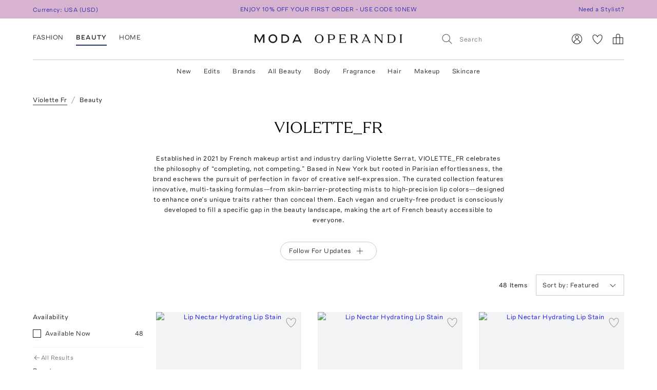

--- FILE ---
content_type: text/html; charset=utf-8
request_url: https://www.modaoperandi.com/beauty/designer/violette-fr
body_size: 930988
content:
<!doctype html>
<html lang="en-US"><head><meta data-rh="true" name="viewport" content="width=device-width, initial-scale=1.0, minimum-scale=1.0"/><meta name="test" data-rh="true"/><title data-rh="true">Violette Fr | Moda Operandi</title><link rel="preload" href="https://fonts.modaoperandi.com/moda-operandi-sans.woff2" as="font" type="font/woff2" crossorigin="anonymous"/><link rel="preload" href="https://fonts.modaoperandi.com/moda-operandi-serif.woff2" as="font" type="font/woff2" crossorigin="anonymous"/><link rel="preload" as="style" href="https://fonts.modaoperandi.com/all.css"/><meta data-rh="true" name="description" content="Shop new beauty VIOLETTE_FR collection on Moda Operandi."/><meta data-rh="true" name="og:site_name" content="Moda Operandi"/><meta data-rh="true" name="og:url" content="https://www.modaoperandi.com/beauty/designer/violette-fr"/><meta data-rh="true" name="og:title" content="Violette Fr | Moda Operandi"/><meta data-rh="true" name="og:description" content="Shop new beauty VIOLETTE_FR collection on Moda Operandi."/><meta data-rh="true" name="fb:app_id" content="116030325161657"/><meta data-rh="true" name="google-site-verification" content="Wws-Fq-agruoQjHyvs_kzYIYVteoRd1GpPLaOOH9zj0"/><meta data-rh="true" name="theme-color" content="rgb(248, 245, 238)"/><meta data-rh="true" name="apple-itunes-app" content="app-id=781702094, app-argument=/beauty/designer/violette-fr"/><link data-rh="true" rel="canonical" href="https://www.modaoperandi.com/beauty/designer/violette-fr"/><link data-rh="true" href="/dist/public/favicon.png" rel="shortcut icon"/><link data-rh="true" rel="apple-touch-icon" href="/dist/public/favicon.png"/><link data-rh="true" rel="preload" as="image" href="https://cdn.modaoperandi.com/assets/images/products/1052821/700091/medium_violette-fr-red-lip-nectar.jpg?_v=0"/><link data-rh="true" rel="preload" as="image" href="https://cdn.modaoperandi.com/assets/images/products/1052821/700089/medium_violette-fr-red-lip-nectar.jpg?_v=0"/><link data-rh="true" rel="preload" as="image" href="https://cdn.modaoperandi.com/assets/images/products/1052821/700088/medium_violette-fr-red-lip-nectar.jpg?_v=0"/><link data-rh="true" rel="preload" as="image" href="https://cdn.modaoperandi.com/assets/images/products/1052821/700090/medium_violette-fr-berry-lip-nectar.jpg?_v=0"/><link data-rh="true" rel="preload" as="image" href="https://cdn.modaoperandi.com/assets/images/products/1062008/710092/medium_violette-fr-red-plume-lip-feather-matte-lip-whip.jpg?_v=0"/><link data-rh="true" rel="preload" as="image" href="https://cdn.modaoperandi.com/assets/images/products/942804/580172/medium_violette-fr-nude-bisou-blush.jpg?_v=0"/><link data-rh="true" rel="preload" as="image" href="https://cdn.modaoperandi.com/assets/images/products/1062008/710094/medium_violette-fr-burgundy-plume-lip-feather-matte-lip-whip.jpg?_v=0"/><link data-rh="true" rel="preload" as="image" href="https://cdn.modaoperandi.com/assets/images/products/1062008/710093/medium_violette-fr-red-plume-lip-feather-matte-lip-whip.jpg?_v=0"/><link data-rh="true" rel="preload" as="image" href="https://cdn.modaoperandi.com/assets/images/products/1062008/710091/medium_violette-fr-pink-plume-lip-feather-matte-lip-whip.jpg?_v=0"/><link data-rh="true" rel="preload" as="image" href="https://cdn.modaoperandi.com/assets/images/products/1062008/710090/medium_violette-fr-brown-plume-lip-feather-matte-lip-whip.jpg?_v=0"/><link data-chunk="Favorite" rel="preload" as="style" href="/dist/client/Favorite-bundle-0003ab21.css"/><link data-chunk="pages-DesignerPage" rel="preload" as="style" href="/dist/client/pages-DesignerPage-bundle-fc74e46f.css"/><link data-chunk="pages-DesignerPage" rel="preload" as="style" href="/dist/client/5237-bundle-187b7906.css"/><link data-chunk="main" rel="preload" as="style" href="/dist/client/main-bundle-b7dd5229.css"/><link data-chunk="main" rel="preload" as="script" href="/dist/client/runtime-bundle-b08c9ad5.js"/><link data-chunk="main" rel="preload" as="script" href="/dist/client/main-bundle-b7dd5229.js"/><link data-chunk="pages-DesignerPage" rel="preload" as="script" href="/dist/client/5878-bundle-a0bc024e.js"/><link data-chunk="pages-DesignerPage" rel="preload" as="script" href="/dist/client/7634-bundle-5cc3b5b8.js"/><link data-chunk="pages-DesignerPage" rel="preload" as="script" href="/dist/client/447-bundle-67f4b416.js"/><link data-chunk="pages-DesignerPage" rel="preload" as="script" href="/dist/client/5463-bundle-dc2459ed.js"/><link data-chunk="pages-DesignerPage" rel="preload" as="script" href="/dist/client/3722-bundle-082ed49b.js"/><link data-chunk="pages-DesignerPage" rel="preload" as="script" href="/dist/client/5237-bundle-187b7906.js"/><link data-chunk="pages-DesignerPage" rel="preload" as="script" href="/dist/client/689-bundle-377b057b.js"/><link data-chunk="pages-DesignerPage" rel="preload" as="script" href="/dist/client/6746-bundle-15e15152.js"/><link data-chunk="pages-DesignerPage" rel="preload" as="script" href="/dist/client/8135-bundle-291a1c38.js"/><link data-chunk="pages-DesignerPage" rel="preload" as="script" href="/dist/client/pages-DesignerPage-bundle-fc74e46f.js"/><link data-chunk="ImageGallery" rel="preload" as="script" href="/dist/client/ImageGallery-bundle-1392d524.js"/><link data-chunk="Favorite" rel="preload" as="script" href="/dist/client/Favorite-bundle-0003ab21.js"/><script src="https://www.datadoghq-browser-agent.com/us1/v6/datadog-logs.js"></script><script>
              window.DD_LOGS && window.DD_LOGS.init({
                clientToken: 'pub27f03c52884cd0c17eecd18d82246ed6',
                site: 'datadoghq.com',
                service: 'discovery',
                env: 'prod',
                version: '09e1d74202ae183d2373a93fb002832baa8e7c1b',
                forwardErrorsToLogs: true,
                forwardConsoleLogs: 'all',
                telemetrySampleRate: 0,
                beforeSend: (log) => {
                  /**
                   * Silence deprecation warnings from Apollo Client because it floods the DataDog logs.
                   * TODO: Remove this when we upgrade to Apollo Client 4.
                   */
                  if (log.status === 'warn' && log.message?.includes('An error occurred! For more details, see the full error text at https://go.apollo.dev/')) return false;
                  return log;
                }
              });
          </script><link type="text/css" rel="stylesheet" href="https://fonts.modaoperandi.com/all.css"/><link data-chunk="main" rel="stylesheet" href="/dist/client/main-bundle-b7dd5229.css"/><link data-chunk="pages-DesignerPage" rel="stylesheet" href="/dist/client/5237-bundle-187b7906.css"/><link data-chunk="pages-DesignerPage" rel="stylesheet" href="/dist/client/pages-DesignerPage-bundle-fc74e46f.css"/><link data-chunk="Favorite" rel="stylesheet" href="/dist/client/Favorite-bundle-0003ab21.css"/><script>window.__FEATURE_FLAGS__ = {"affirm":{"value":true,"reason":"FALLTHROUGH"},"algolia-recommendations":{"value":{"looking-similar":false},"reason":"OFF"},"allow-gift-card":{"value":false,"reason":"OFF"},"card-payment-provider":{"value":"BRAINTREE","reason":"FALLTHROUGH"},"collection-badges":{"value":{},"reason":"OFF"},"configuration-set-welcome-offer":{"value":10,"reason":"FALLTHROUGH"},"curated-looks-notifications":{"value":true,"reason":"FALLTHROUGH"},"designer-plp-scoring":{"value":"test-recency-exclusivity","reason":"FALLTHROUGH"},"display-beauty":{"value":true,"reason":"RULE_MATCH"},"display-women":{"value":true,"reason":"RULE_MATCH"},"dynamic-re-ranking":{"value":false,"reason":"FALLTHROUGH"},"enable-club-moda-treatment":{"value":false,"reason":"OFF"},"gift-finder":{"value":true,"reason":"FALLTHROUGH"},"guide-page-restrictions":{"value":{"vip-bottega-store-100":["US"]},"reason":"FALLTHROUGH"},"holiday-shipping-cutoff":{"value":{},"reason":"OFF"},"international-shipping-fee-optimization":{"value":"controller","reason":"OFF"},"mobile-nav-v2":{"value":true,"reason":"FALLTHROUGH"},"new-divider-line":{"value":true,"reason":"FALLTHROUGH"},"new-saved-for-later":{"value":false,"reason":"OFF"},"new-share-icon":{"value":true,"reason":"FALLTHROUGH"},"optimize-pdp-images-desktop":{"value":true,"reason":"FALLTHROUGH"},"plp-pins":{"value":true,"reason":"FALLTHROUGH"},"plp-scoring":{"value":"test-sales-to-views","reason":"FALLTHROUGH"},"show-edits-in-customer-account":{"value":true,"reason":"FALLTHROUGH"},"show-sale-on-plps":{"value":[".*"],"reason":"FALLTHROUGH"},"us-domestic-shipping-fee-optimization":{"value":"controller","reason":"OFF"}}</script><script>window.__APOLLO_STATE__ = {"ROOT_QUERY":{"__typename":"Query","user":{"__typename":"User","affiliate":null,"accessToken":null,"clientTier":null,"countryCode":"","email":null,"firstName":null,"hasPassword":null,"id":null,"isAmazonConnected":null,"isLoggedIn":false,"isMember":null,"lastName":null,"phone":null,"modaPrivate":null,"statusLevel":null,"userLoyaltyStatus":null},"cookies":{"__typename":"Cookies","cartId":null,"cloudfrontViewerCountry":"US","fullUser":"{\"__typename\":\"User\",\"affiliate\":null,\"accessToken\":null,\"clientTier\":null,\"countryCode\":\"\",\"email\":null,\"firstName\":null,\"hasPassword\":null,\"id\":null,\"isAmazonConnected\":null,\"isLoggedIn\":false,\"isMember\":null,\"lastName\":null,\"phone\":null,\"modaPrivate\":null,\"statusLevel\":null,\"userLoyaltyStatus\":null}","isAmexCustomer":null,"modaAnonymousId":"baf1401a-6e25-4465-bb10-946b35752bcb","passwordResetToken":null,"preferences":"{\"countryId\":\"840\",\"vertical\":\"women\",\"backInStockNotifications\":true,\"personalizationRequiredNotifications\":true,\"returnPolicyChangeNotifications\":true,\"showEmailSignup\":true,\"showLandingPageForRussia\":true}","promoCode":"","sessionQueryParams":null,"signifydSessionId":null,"stateAbbreviation":"","stateName":"","zipCode":""},"errorModal":{"__typename":"ErrorModal","show":false,"message":null},"paymentError":{"__typename":"PaymentError","error":""},"notifications":[]},"readOnlyQueryData":{"PageLayoutQuery({\"gender\":\"women\",\"slug\":\"women\",\"countryCode\":\"US\"})":{"displayPage":{"targetBuckets":[{"name":"header","modules":[{"platform":["desktop"],"slides":[{"ctaUrl":"https://www.modaoperandi.com/designer/jacquemus/collection/fw26","slideText":{"ctaText":null,"taglineText":null,"__typename":"SlideText"},"__typename":"Slide"},{"ctaUrl":"https://www.modaoperandi.com/shop/valentines-day","slideText":{"ctaText":null,"taglineText":null,"__typename":"SlideText"},"__typename":"Slide"},{"ctaUrl":"https://www.modaoperandi.com/women/products/sale","slideText":{"ctaText":null,"taglineText":null,"__typename":"SlideText"},"__typename":"Slide"}],"__typename":"SinglePumoModule"},{"platform":["mobile"],"slides":[{"ctaUrl":"https://www.modaoperandi.com/designer/jacquemus/collection/fw26","slideText":{"ctaText":null,"taglineText":null,"__typename":"SlideText"},"__typename":"Slide"},{"ctaUrl":"https://www.modaoperandi.com/shop/valentines-day","slideText":{"ctaText":null,"taglineText":null,"__typename":"SlideText"},"__typename":"Slide"},{"ctaUrl":"https://www.modaoperandi.com/women/products/sale","slideText":{"ctaText":null,"taglineText":null,"__typename":"SlideText"},"__typename":"Slide"}],"__typename":"SinglePumoModule"},{"platform":["desktop","mobile"],"slides":[{"ctaUrl":"https://www.modaoperandi.com/new","slideText":{"ctaText":"SHOP NOW","taglineText":{"body":"\u003cbr>\u003cspan style=\"font-family: &quot;Moda Operandi Serif&quot;, Times, serif; font-size: 32px;\">WHAT'S NEW\u003c/span>","__typename":"TextObject"},"__typename":"SlideText"},"__typename":"Slide"}],"__typename":"SinglePumoModule"},{"__typename":"CarouselPumoModule"},{"platform":["desktop","mobile"],"slides":[{"ctaUrl":"https://www.modaoperandi.com/collections/designers","slideText":{"ctaText":"SHOP TRUNKSHOW","taglineText":{"body":"\u003cbr>\u003cspan style=\"font-family: &quot;Moda Operandi Serif&quot;, Times, serif; font-size: 32px;\">WHAT'S NEXT\u003c/span>","__typename":"TextObject"},"__typename":"SlideText"},"__typename":"Slide"}],"__typename":"SinglePumoModule"},{"__typename":"CarouselPumoModule"},{"__typename":"DividerPumoModule"},{"__typename":"DividerPumoModule"},{"__typename":"DividerPumoModule"},{"__typename":"DividerPumoModule"},{"__typename":"HomePageHeaderPumoModule"},{"__typename":"MultiPumoModule"},{"__typename":"MultiPumoModule"},{"__typename":"DividerPumoModule"},{"platform":["desktop","mobile"],"slides":[{"ctaUrl":"https://www.modaoperandi.com/shop/laurens-closet","slideText":{"ctaText":"SHOP NOW","taglineText":{"body":"\u003cspan style=\"font-family: &quot;Moda Operandi Serif&quot;, Times, serif; font-size: 20px;\">LAUREN'S CLOSET\u003c/span>\u003cbr>","__typename":"TextObject"},"__typename":"SlideText"},"__typename":"Slide"}],"__typename":"SinglePumoModule"},{"__typename":"CarouselPumoModule"},{"__typename":"DividerPumoModule"},{"__typename":"DividerPumoModule"},{"__typename":"DividerPumoModule"},{"__typename":"HomePageHeaderPumoModule"},{"__typename":"MultiPumoModule"},{"__typename":"MultiPumoModule"},{"__typename":"DividerPumoModule"},{"platform":["desktop","mobile"],"slides":[{"ctaUrl":"https://www.modaoperandi.com/shop/matching-sets","slideText":{"ctaText":"SHOP NOW","taglineText":{"body":"\u003cspan style=\"font-family: &quot;Moda Operandi Serif&quot;, Times, serif; font-size: 20px;\">MATCHING SETS\u003c/span>","__typename":"TextObject"},"__typename":"SlideText"},"__typename":"Slide"}],"__typename":"SinglePumoModule"},{"__typename":"CarouselPumoModule"},{"__typename":"DividerPumoModule"},{"__typename":"DividerPumoModule"},{"__typename":"DividerPumoModule"},{"__typename":"HomePageHeaderPumoModule"},{"__typename":"MultiPumoModule"},{"__typename":"MultiPumoModule"}],"__typename":"TargetBucket"},{"name":"banner","modules":[{"platform":["desktop"],"slides":[{"ctaUrl":"https://www.modaoperandi.com/shop/bestsellers","slideText":{"ctaText":"","taglineText":{"body":"\u003cspan style='font-family: \"Moda Operandi Sans\", Arial, sans-serif; font-size: 12px;'>ENJOY 10% OFF YOUR FIRST ORDER - USE CODE 10NEW\u003c/span>","__typename":"TextObject"},"__typename":"SlideText"},"__typename":"Slide"},{"ctaUrl":"https://www.modaoperandi.com/beauty/p/moda-operandi-beauty/holiday-box-2025/707880","slideText":{"ctaText":"","taglineText":{"body":"\u003cspan style=\"font-family: &quot;Moda Operandi Sans&quot;, Arial, sans-serif; font-size: 12px;\">USE CODE BEAUTYBOX FOR 50% OFF OUR BEAUTY GIFT SET\u003cbr id=\"isPasted\">\u003c/span>","__typename":"TextObject"},"__typename":"SlideText"},"__typename":"Slide"}],"__typename":"SinglePumoModule"},{"platform":["mobile"],"slides":[{"ctaUrl":"https://www.modaoperandi.com/shop/bestsellers","slideText":{"ctaText":null,"taglineText":{"body":"\u003cspan style=\"font-family: &quot;Moda Operandi Sans&quot;, Arial, sans-serif; font-size: 12px;\">ENJOY 10% OFF YOUR FIRST ORDER - USE CODE 10NEW\u003c/span>","__typename":"TextObject"},"__typename":"SlideText"},"__typename":"Slide"}],"__typename":"SinglePumoModule"}],"__typename":"TargetBucket"}],"__typename":"DisplayPage"}},"DesktopNavigatorVerticalsQuery({\"platform\":\"DESKTOP\"})":{"navigatorVerticals":[{"id":"4163a6e0-e9da-41b7-a9ee-e90a9d6daf5b","items":[{"id":"0f80cbf8-9fb6-4ef7-b3ed-b635171ed6fc","name":"New","href":"https://www.modaoperandi.com/new","style":{"color":"ink","bold":false,"__typename":"NavigatorItemStyle"},"units":[{"anchorText":"The Vacation Shop","headline":"FEATURED","href":"/shop/the-vacation-store","imageSrc":"https://cdn.modaoperandi.com/assets/images/cms/8bf9aa7b-4304-41ef-bbb1-e722a525df5c.jpg","imageAlt":"","__typename":"EditorialNavigatorUnit"},{"anchorText":"Moda Exclusives","headline":"","href":"/shop/moda-operandi-exclusives","imageSrc":"https://cdn.modaoperandi.com/assets/images/cms/fe61f282-2bef-4dff-8744-ba47038c14c6.jpg","imageAlt":"Available Now","__typename":"EditorialNavigatorUnit"},{"header":"JUST IN","subcategories":[{"id":"18df2d46-d712-41fa-8e6b-9ea407f021cf","title":"All New","href":"/shop/new","type":"Default","__typename":"NavigatorUnitListItem"},{"id":"59bd15b7-4014-4c9f-800f-6ac3a3f9146a","title":"Last 7 Days","href":"/shop/new-this-week?sort=recency","type":"Default","__typename":"NavigatorUnitListItem"},{"id":"ea1dca1a-cd10-4dfc-9024-7e35528fdd7e","title":"Last 30 Days","href":"/shop/new-this-month?sort=recency","type":"Default","__typename":"NavigatorUnitListItem"}],"__typename":"ListNavigatorUnit"},{"header":"AVAILABILITY","subcategories":[{"id":"0f2611f1-cf49-43f6-bc0d-55a79f71d137","title":"Available Now","href":"/shop/new-this-month?availability=available_now&sort=recency","type":"Default","__typename":"NavigatorUnitListItem"},{"id":"905b8962-d21d-4efa-8905-4412ace84980","title":"Preorder","href":"/shop/new-this-month?availability=preorder&sort=recency","type":"Default","__typename":"NavigatorUnitListItem"},{"id":"e6b1a554-7684-48dd-876b-0be0293a7476","title":"Trunkshow","href":"/shop/new-this-month?availability=trunkshow&sort=recency","type":"Default","__typename":"NavigatorUnitListItem"},{"id":"913e6f4c-9d7a-4cdb-a728-32b7cb8a2618","title":"CURATIONS","href":"","type":"Default","__typename":"NavigatorUnitListItem"},{"id":"ea31bf27-5ab1-405e-b240-a17eeea06f29","title":"Under $500","href":"/new?pricemax=500&sort=recency_new","type":"Default","__typename":"NavigatorUnitListItem"},{"id":"f4bd651d-b3d7-49f0-8353-d72a1f91c897","title":"Under $1000","href":"/new?pricemax=1000&pricemin=500&sort=recency_new","type":"Default","__typename":"NavigatorUnitListItem"}],"__typename":"ListNavigatorUnit"},{"header":"CATEGORIES","subcategories":[{"id":"47218bbb-ea60-47c5-a032-cbf65b908af7","title":"Clothing","href":"/shop/new-this-month?sort=recency&vertical=women&category=clothing","type":"Default","__typename":"NavigatorUnitListItem"},{"id":"36bc9573-6b13-4b9e-92a0-78e380bb8eed","title":"Dresses","href":"/shop/new-this-month?sort=recency&vertical=women&category=clothing&subcategory=dresses","type":"Default","__typename":"NavigatorUnitListItem"},{"id":"e1003eff-15a2-4f74-b678-905eb74e1623","title":"Tops","href":"/shop/new-this-month?sort=recency&vertical=women&category=clothing&subcategory=tops","type":"Default","__typename":"NavigatorUnitListItem"},{"id":"1cd83b5e-9920-45cc-b02e-7f50090372d2","title":"Shoes","href":"/shop/new-this-month?sort=recency&vertical=women&category=shoes","type":"Default","__typename":"NavigatorUnitListItem"},{"id":"eafaa57c-1c5a-4c5c-8d39-81799fb050fc","title":"Bags","href":"/shop/new-this-month?sort=recency&vertical=women&category=bags","type":"Default","__typename":"NavigatorUnitListItem"},{"id":"60643469-e286-472b-b8dc-b011b25f4642","title":"Accessories","href":"/shop/new-this-month?sort=recency&vertical=women&category=accessories","type":"Default","__typename":"NavigatorUnitListItem"},{"id":"ce7f7931-af44-4fe7-bf65-e3537f6a7650","title":"Jewelry","href":"/shop/new-this-month?sort=recency&vertical=women&category=jewelry","type":"Default","__typename":"NavigatorUnitListItem"},{"id":"ebde80db-9ee1-440d-830c-7c54c3cd21b7","title":"Beauty","href":"/shop/new-this-month?sort=recency&vertical=beauty","type":"Default","__typename":"NavigatorUnitListItem"},{"id":"0130c02c-8fb2-4023-b179-f2cbcb0e9592","title":"Home","href":"/shop/new-this-month?sort=recency&vertical=home","type":"Default","__typename":"NavigatorUnitListItem"}],"__typename":"ListNavigatorUnit"}],"__typename":"DesktopNavigatorItem"},{"id":"7befce4d-1682-48bd-a074-52c486cca86c","name":"Trunkshows","href":"/collections/designers","style":{"color":"ink","bold":false,"__typename":"NavigatorItemStyle"},"units":[{"anchorText":"Jacquemus","headline":"FEATURED","href":"/designer/jacquemus/collection/fw26","imageSrc":"https://cdn.modaoperandi.com/assets/images/cms/e42440fb-429a-4f68-a9ff-23ce0574a78e.jpg","imageAlt":"Oscar de la Renta","__typename":"EditorialNavigatorUnit"},{"anchorText":"RENGGLI","headline":"","href":"/designer/renggli/collection/ss26","imageSrc":"https://cdn.modaoperandi.com/assets/images/cms/4ee0aa0a-b70f-4728-8263-2d32a7117589.jpg","imageAlt":"","__typename":"EditorialNavigatorUnit"},{"anchorText":"Christopher Esber","headline":"","href":"/designer/christopher-esber/collection/pf26","imageSrc":"https://cdn.modaoperandi.com/assets/images/cms/28cb7972-4e96-479e-883b-40919b8e26b2.jpg","imageAlt":"","__typename":"EditorialNavigatorUnit"},{"anchorText":"St. Agni","headline":"","href":"/designer/st-agni/collection/pf26","imageSrc":"https://cdn.modaoperandi.com/assets/images/cms/44680a71-e781-47c0-bd83-0de103d79783.jpg","imageAlt":"Ferragamo","__typename":"EditorialNavigatorUnit"},{"anchorText":"Monique Lhullier","headline":"","href":"/designer/monique-lhuillier/collection/pf26","imageSrc":"https://cdn.modaoperandi.com/assets/images/cms/3839b076-a4ba-4c02-a2da-fe2a3eff80da.jpg","imageAlt":"Missoni","__typename":"EditorialNavigatorUnit"},{"header":"CATEGORIES","subcategories":[{"id":"bffdb648-6d20-430a-8314-6e92ca142908","title":"All Trunkshows","href":"/collections/designers","type":"Default","__typename":"NavigatorUnitListItem"},{"id":"900f00c8-81b1-4fe3-81f9-92a1ce530b54","title":"Clothing","href":"/women/collections/clothing","type":"Default","__typename":"NavigatorUnitListItem"},{"id":"01a9cd80-a753-43b5-ae9e-98af4d166425","title":"Dresses","href":"/collections/women/clothing/dresses","type":"Default","__typename":"NavigatorUnitListItem"},{"id":"91b39033-d263-4c2a-8e29-3bb580ea515a","title":"Jewelry","href":"/women/collections/jewelry","type":"Default","__typename":"NavigatorUnitListItem"},{"id":"fc31cae9-9e56-4256-a57e-599833481e28","title":"Shoes","href":"/women/collections/shoes","type":"Default","__typename":"NavigatorUnitListItem"},{"id":"1a7d87f1-d2ea-4362-80b6-78462a8d4007","title":"Bags","href":"/women/collections/bags","type":"Default","__typename":"NavigatorUnitListItem"},{"id":"eb21d924-7180-4890-a419-be65a2c3ae0e","title":"Accessories","href":"/women/collections/accessories","type":"Default","__typename":"NavigatorUnitListItem"},{"id":"b814eb01-ec53-4dcd-b771-b81caa3ce350","title":"Home","href":"/women/collections/home","type":"Default","__typename":"NavigatorUnitListItem"},{"id":"db53156f-d8ac-4f96-b5c1-07dbb870eba4","title":"Bridal","href":"/women/collections/bridal","type":"Default","__typename":"NavigatorUnitListItem"},{"id":"5d191f81-fd3c-45a0-a334-0f8e275ddc2c","title":"---","href":"/","type":"Default","__typename":"NavigatorUnitListItem"},{"id":"3341970c-252c-4698-bdcf-c3ae49ebbb5c","title":"What is Trunkshow?","href":"/editorial/what-is-a-moda-operandi-trunkshow","type":"Default","__typename":"NavigatorUnitListItem"}],"__typename":"ListNavigatorUnit"}],"__typename":"DesktopNavigatorItem"},{"id":"71be93d4-e200-4fef-9226-32de73ebbb59","name":"Edits","href":"/editorial/the-edits","style":{"color":"ink","bold":false,"__typename":"NavigatorItemStyle"},"units":[{"anchorText":"The Valentine's Day Edit","headline":"FEATURED","href":"/shop/valentines-day","imageSrc":"https://cdn.modaoperandi.com/assets/images/cms/071b0d3a-7591-4ac5-8591-15e535e9c2c3.jpg","imageAlt":"","__typename":"EditorialNavigatorUnit"},{"anchorText":"The January Shopping List","headline":"","href":"/editorial/what-to-wear-now","imageSrc":"https://cdn.modaoperandi.com/assets/images/cms/25bbac4f-4c90-4a95-a2f9-2326826a9187.jpg","imageAlt":"","__typename":"EditorialNavigatorUnit"},{"anchorText":"Lauren's Closet","headline":"","href":"/shop/laurens-closet","imageSrc":"https://cdn.modaoperandi.com/assets/images/cms/1fad33c7-aa5b-467e-9601-12e8d12a06a5.jpg","imageAlt":"","__typename":"EditorialNavigatorUnit"},{"anchorText":"Spotlight On: Sunset Hues","headline":"","href":"/shop/the-new-cool-girl","imageSrc":"https://cdn.modaoperandi.com/assets/images/cms/77c909c0-7209-4ba1-8c3b-b2e506403ab2.jpg","imageAlt":"The Trend Report","__typename":"EditorialNavigatorUnit"},{"anchorText":"The Ski Shop","headline":"","href":"/shop/the-ski-shop","imageSrc":"https://cdn.modaoperandi.com/assets/images/cms/d9bff00f-816c-4b16-b23b-782a43f2fd76.jpg","imageAlt":"","__typename":"EditorialNavigatorUnit"},{"header":"STORIES","subcategories":[{"id":"9f654c2d-f78d-4763-a8fa-151854297131","title":"The Digest","href":"/editorial/digest-012326-lizzie-fortunato","type":"Default","__typename":"NavigatorUnitListItem"},{"id":"579afde6-8a50-483d-9018-391fa3aee8b5","title":"The Trend Report","href":"/editorial/trending-now","type":"Default","__typename":"NavigatorUnitListItem"},{"id":"bac1da58-099a-4701-af3c-f4a3b04a247e","title":"What To Buy Now","href":"/editorial/what-to-wear-now","type":"Default","__typename":"NavigatorUnitListItem"},{"id":"7024297a-d4ef-4084-8232-d3f592acf32d","title":"CURATIONS","href":"","type":"Default","__typename":"NavigatorUnitListItem"},{"id":"92a08501-d2f8-4b28-b33d-1ab44df2982f","title":"The Event Edit","href":"/shop/the-event-edit","type":"Default","__typename":"NavigatorUnitListItem"},{"id":"aa5e0476-955d-4079-942c-f1d0787dcc74","title":"Everyday Essentials","href":"/shop/everyday-essentials","type":"Default","__typename":"NavigatorUnitListItem"},{"id":"14d10283-c8ba-4988-b71a-0d715922ef48","title":"For The Bride","href":"/shop/for-the-bride","type":"Default","__typename":"NavigatorUnitListItem"},{"id":"c4471692-6b7a-4225-93a7-4e9ba8fc6a64","title":"Moda Operandi Exclusives","href":"/shop/moda-operandi-exclusives","type":"Default","__typename":"NavigatorUnitListItem"},{"id":"6164f418-c34d-4e1f-a2b4-72856c49175c","title":"The New Collections","href":"/shop/new-collections","type":"Default","__typename":"NavigatorUnitListItem"},{"id":"6e18de76-da5b-49eb-8d9d-3aa81f32a0d6","title":"Spotlight On: Sunset Hues","href":"/shop/the-new-cool-girl","type":"Default","__typename":"NavigatorUnitListItem"},{"id":"2b7f526e-7053-4246-a02f-eca30195f74d","title":"The Valentine's Day Edit","href":"/shop/valentines-day","type":"Default","__typename":"NavigatorUnitListItem"}],"__typename":"ListNavigatorUnit"},{"header":"LAUREN'S CLOSET","subcategories":[{"id":"878f68a6-19db-4d5b-8a20-3057a86fc61f","title":"What's New","href":"/shop/laurens-closet","type":"Default","__typename":"NavigatorUnitListItem"},{"id":"34d2d3ba-878a-4442-a546-e8f5b3bad458","title":"Next Season","href":"/shop/laurens-closet/next-season","type":"Default","__typename":"NavigatorUnitListItem"},{"id":"349309c5-34d1-4be1-8dce-414a573fbca7","title":"Beauty","href":"/shop/laurens-closet/laurens-beauty-edit","type":"Default","__typename":"NavigatorUnitListItem"},{"id":"3863824b-6ec4-44b8-8d8f-72ff2f26e5ce","title":"Home","href":"/shop/laurens-closet/laurens-home","type":"Default","__typename":"NavigatorUnitListItem"},{"id":"e46edbd4-3560-482b-ae9e-ba85cca0d5c8","title":"Jewelry Box","href":"/shop/laurens-closet/laurens-jewelry-box","type":"Default","__typename":"NavigatorUnitListItem"},{"id":"98e8e05a-c570-4915-b5ad-086a6d2b20e4","title":"OLYMPIA'S CLOSET","href":"","type":"Default","__typename":"NavigatorUnitListItem"},{"id":"16101fc2-140f-44c8-986a-5209154d7731","title":"What's New","href":"/shop/olympias-closet","type":"Default","__typename":"NavigatorUnitListItem"},{"id":"f8e1e4d0-ed4d-4841-8715-1083ba3f0347","title":"DESTINATIONS","href":"","type":"Default","__typename":"NavigatorUnitListItem"},{"id":"b57b44dc-8f70-4898-b8af-624496e788ae","title":"The Vacation Shop","href":"/shop/the-vacation-store","type":"Default","__typename":"NavigatorUnitListItem"},{"id":"abe94e42-7793-4e87-a9b8-2f7463114317","title":"The Ski Shop","href":"/shop/the-ski-shop","type":"Default","__typename":"NavigatorUnitListItem"}],"__typename":"ListNavigatorUnit"}],"__typename":"DesktopNavigatorItem"},{"id":"ce6a95f2-f8ba-4798-9f3e-faad743f29c6","name":"Designers","href":"https://www.modaoperandi.com/designers","style":{"color":"ink","bold":false,"__typename":"NavigatorItemStyle"},"units":[{"anchorText":"Posse","headline":"FEATURED","href":"/designer/posse","imageSrc":"https://cdn.modaoperandi.com/assets/images/cms/b6646419-5f23-4261-8a51-35fc15e532f1.jpg","imageAlt":"","__typename":"EditorialNavigatorUnit"},{"anchorText":"Niccolò Pasqualetti","headline":"","href":"/designer/niccolo-pasqualetti","imageSrc":"https://cdn.modaoperandi.com/assets/images/cms/20e3e2ec-52d2-41aa-9c0d-0fe299bfcad5.jpg","imageAlt":"Alfie","__typename":"EditorialNavigatorUnit"},{"anchorText":"The Park","headline":"","href":"/designer/the-park","imageSrc":"https://cdn.modaoperandi.com/assets/images/cms/ab4329da-0f11-48eb-a8cd-d3c313018dc0.jpg","imageAlt":"Burc Akyol","__typename":"EditorialNavigatorUnit"},{"header":"DESIGNERS","subcategories":[{"id":"a8c0da75-fbe6-4691-90a3-93dc6a187eb2","title":"All Designers","href":"/designers","type":"Default","__typename":"NavigatorUnitListItem"},{"id":"4edf0ca8-0b1f-4f28-ab7b-b3d438ff206f","title":"ALAÏA","href":"/women/designer/alaia","type":"Default","__typename":"NavigatorUnitListItem"},{"id":"3e0cde5a-8a71-43f5-9a36-74b7ebe70a4c","title":"Balenciaga","href":"/women/designer/balenciaga","type":"Default","__typename":"NavigatorUnitListItem"},{"id":"29da4462-96ef-4b51-bc89-404f9306fab6","title":"Bottega Veneta","href":"/women/designer/bottega-veneta","type":"Default","__typename":"NavigatorUnitListItem"},{"id":"87ee7837-d64d-4eaf-b8e3-c7545f58995e","title":"Brandon Maxwell","href":"/women/designer/brandon-maxwell","type":"Default","__typename":"NavigatorUnitListItem"},{"id":"226d4f3e-6ab3-46f3-b3af-9e89f4319cf4","title":"Carolina Herrera","href":"/women/designer/carolina-herrera","type":"Default","__typename":"NavigatorUnitListItem"},{"id":"dc025bc4-4e77-4abe-aec7-236e1bc40d6d","title":"Chloé","href":"/women/designer/chloe","type":"Default","__typename":"NavigatorUnitListItem"},{"id":"02ffd50d-e1f3-4049-9b92-c680d76370b5","title":"Christian Louboutin","href":"/women/designer/christian-louboutin","type":"Default","__typename":"NavigatorUnitListItem"},{"id":"a480964f-f96e-458f-a19e-d11149d97d7a","title":"Christopher Esber","href":"/designer/christopher-esber","type":"Default","__typename":"NavigatorUnitListItem"},{"id":"66d186e8-ec44-4f08-9214-abfcaf70d332","title":"Diotima","href":"/designer/diotima","type":"Default","__typename":"NavigatorUnitListItem"},{"id":"a5118e96-5dab-4c2d-ba2b-1adab9b67c3a","title":"Etro","href":"/women/designer/etro","type":"Default","__typename":"NavigatorUnitListItem"},{"id":"32d35f01-5831-4744-96af-09ff827979f8","title":"Isabel Marant","href":"/women/designer/isabel-marant","type":"Default","__typename":"NavigatorUnitListItem"},{"id":"1bec57ca-55e4-4c92-9bb6-2b1477c373d4","title":"Jacquemus","href":"/women/designer/jacquemus","type":"Default","__typename":"NavigatorUnitListItem"},{"id":"1d3f5b29-66a6-4198-85c8-63b9663f3470","title":"Johanna Ortiz","href":"/women/designer/johanna-ortiz","type":"Default","__typename":"NavigatorUnitListItem"}],"__typename":"ListNavigatorUnit"},{"header":"","subcategories":[{"id":"ad686e43-ca5e-42e1-bdd3-35c7c115be2e","title":"Khaite","href":"/designer/khaite","type":"Default","__typename":"NavigatorUnitListItem"},{"id":"113ecfb7-d9ce-4cfa-858c-12c236d3185b","title":"Miu Miu","href":"/women/designer/miu-miu","type":"Default","__typename":"NavigatorUnitListItem"},{"id":"a498569d-38f7-4043-b221-b42fc41ddcae","title":"Moncler Grenoble","href":"/designer/moncler-grenoble","type":"Default","__typename":"NavigatorUnitListItem"},{"id":"3769a24e-6f4a-44c8-be55-9f26a7692160","title":"Oscar de la Renta","href":"/women/designer/oscar-de-la-renta","type":"Default","__typename":"NavigatorUnitListItem"},{"id":"55de745a-0e26-4cf2-8a5e-8391531c0e16","title":"Prada","href":"/women/designer/prada","type":"Default","__typename":"NavigatorUnitListItem"},{"id":"df54277a-f394-49a4-b162-83b8d0da21e3","title":"Proenza Schouler","href":"/women/designer/proenza-schouler","type":"Default","__typename":"NavigatorUnitListItem"},{"id":"4139f14e-890f-4702-91fb-4f6d5f0e4fcc","title":"Rabanne","href":"/women/designer/paco-rabanne","type":"Default","__typename":"NavigatorUnitListItem"},{"id":"b929b50b-5407-4f9a-aa9c-177fc2abc19b","title":"Stella McCartney","href":"/women/designer/stella-mccartney","type":"Default","__typename":"NavigatorUnitListItem"},{"id":"ac30d925-e5af-411d-90f9-eeb8fe041ba2","title":"The Row","href":"/women/designer/the-row","type":"Default","__typename":"NavigatorUnitListItem"},{"id":"16a82a47-7eaa-41e8-8506-2115b599b7db","title":"TWP","href":"/designer/twpclothing","type":"Default","__typename":"NavigatorUnitListItem"},{"id":"422220ea-34bf-47ce-b352-0314f74d8be7","title":"Ulla Johnson","href":"/women/designer/ulla-johnson","type":"Default","__typename":"NavigatorUnitListItem"},{"id":"b2903731-bb22-4809-a122-535b0a2a5d1d","title":"Valentino Garavani","href":"/women/designer/valentino","type":"Default","__typename":"NavigatorUnitListItem"},{"id":"b0c15e9a-39f9-41d4-87f4-28621a13ac65","title":"Versace","href":"/women/designer/versace","type":"Default","__typename":"NavigatorUnitListItem"},{"id":"9ac40aea-0015-4752-b928-c55176aa4fce","title":"Victoria Beckham","href":"/women/designer/victoria-beckham","type":"Default","__typename":"NavigatorUnitListItem"},{"id":"c3b65d17-3f95-4230-bf56-b2a492d0f88d","title":"Zimmermann","href":"/women/designer/zimmermann","type":"Default","__typename":"NavigatorUnitListItem"}],"__typename":"ListNavigatorUnit"},{"header":"EMERGING BRANDS","subcategories":[{"id":"67673d51-cb1b-4dbd-865f-bd9d2e8029a2","title":"Alfie","href":"/women/designer/alfie","type":"Default","__typename":"NavigatorUnitListItem"},{"id":"82c679e2-2407-4540-a5fc-f28c90976e5b","title":"Ashlyn","href":"/designer/ashlyn","type":"Default","__typename":"NavigatorUnitListItem"},{"id":"a0b029b6-c274-4e21-91fc-83178ccabba4","title":"BIRROT","href":"/women/designer/birrot","type":"Default","__typename":"NavigatorUnitListItem"},{"id":"c149e078-a3bf-4004-9b5c-f92e4f7ee36e","title":"Burc Akyol","href":"/designer/burc-akyol","type":"Default","__typename":"NavigatorUnitListItem"},{"id":"f749d718-652d-4519-bdc3-0783a83a8295","title":"COLLEEN ALLEN","href":"/designer/colleen-allen","type":"Default","__typename":"NavigatorUnitListItem"},{"id":"336cac62-3fc4-4efb-a8eb-119be2d91141","title":"FFORME","href":"/designer/fforme","type":"Default","__typename":"NavigatorUnitListItem"},{"id":"c3a50e4f-6125-4718-be8a-b1971c20310d","title":"FRANÇOISE","href":"/designer/francoise","type":"Default","__typename":"NavigatorUnitListItem"},{"id":"0223b60d-567b-4602-89af-13afdd8a0d7a","title":"Harithand","href":"/women/designer/harithand","type":"Default","__typename":"NavigatorUnitListItem"},{"id":"889afce2-c69a-4127-851d-c52c263d2a40","title":"Heirlome","href":"/designer/heirlome","type":"Default","__typename":"NavigatorUnitListItem"},{"id":"47061f47-c27c-4526-b1a6-a5c9332a41c4","title":"KALLMEYER","href":"/designer/kallmeyer-2","type":"Default","__typename":"NavigatorUnitListItem"},{"id":"65c936a7-77ff-44dc-b185-a5dd9f344007","title":"Marie Adam-Leenaerdt","href":"/designer/marie-adam-leenardt","type":"Default","__typename":"NavigatorUnitListItem"},{"id":"d034e723-2196-440a-9e7a-ce707f9cfee8","title":"Niccolò Pasqualetti","href":"/designer/niccolo-pasqualetti","type":"Default","__typename":"NavigatorUnitListItem"},{"id":"21d24f72-9f8e-4a6b-bc8b-d5e556ff167c","title":"Róhe","href":"/designer/rohe","type":"Default","__typename":"NavigatorUnitListItem"},{"id":"ef179df3-7bcb-4c41-af76-a564580351eb","title":"Sanderlak","href":"/women/designer/sander-lak","type":"Default","__typename":"NavigatorUnitListItem"},{"id":"deb25009-9724-4f11-b3bc-a27b7f7e3459","title":"SLOAN","href":"/designer/sloan","type":"Default","__typename":"NavigatorUnitListItem"},{"id":"4fa32204-1424-46b8-8103-c5a3295e8905","title":"S.S.DALEY","href":"/designer/s-s-daley","type":"Default","__typename":"NavigatorUnitListItem"},{"id":"6e84fbc8-f720-4632-8a7b-cb9a09981a3c","title":"Wiederhoeft","href":"/designer/wiederhoeft","type":"Default","__typename":"NavigatorUnitListItem"}],"__typename":"ListNavigatorUnit"}],"__typename":"DesktopNavigatorItem"},{"id":"77495d0e-7a3f-4a03-8e46-50350da1ed1f","name":"Clothing","href":"/women/products/clothing","style":{"color":"ink","bold":false,"__typename":"NavigatorItemStyle"},"units":[{"anchorText":"The Ski Shop","headline":"FEATURED","href":"/shop/the-ski-shop","imageSrc":"https://cdn.modaoperandi.com/assets/images/cms/c3fc4419-c9a0-4247-8422-57e1f31243fb.jpg","imageAlt":"Lauren's Closet","__typename":"EditorialNavigatorUnit"},{"anchorText":"Lauren's Closet","headline":"","href":"/shop/laurens-closet","imageSrc":"https://cdn.modaoperandi.com/assets/images/cms/5444c193-5b47-484f-8c52-0b000304b3ed.jpg","imageAlt":"What We're Wearing","__typename":"EditorialNavigatorUnit"},{"anchorText":"Bestsellers","headline":"","href":"/shop/bestsellers?category=clothing&vertical=women","imageSrc":"https://cdn.modaoperandi.com/assets/images/cms/7742ebba-319a-4614-b97a-5aefe6662ccc.jpg","imageAlt":"","__typename":"EditorialNavigatorUnit"},{"header":"CATEGORIES","subcategories":[{"id":"870ed45a-dc78-4ebc-a6b1-5d95180d2b26","title":"All Clothing","href":"/women/products/clothing","type":"Default","__typename":"NavigatorUnitListItem"},{"id":"86c69d0f-44e7-483f-bce1-231bae8bbfe7","title":"Sale Clothing","href":"/women/products/sale/clothing","type":"Default","__typename":"NavigatorUnitListItem"},{"id":"b5abe7db-4a2f-4d37-892f-6211aee8223c","title":"Activewear","href":"/women/products/clothing/activewear","type":"Default","__typename":"NavigatorUnitListItem"},{"id":"2e0540cc-3d27-4951-9cc8-a75d85a44f65","title":"Blazers","href":"/women/products/clothing/jackets/blazers","type":"Default","__typename":"NavigatorUnitListItem"},{"id":"c0e6100a-2b62-49f3-819a-dee5b79fadbb","title":"Blouses","href":"/women/products/clothing/tops/blouses","type":"Default","__typename":"NavigatorUnitListItem"},{"id":"698010c0-f34e-4c94-8478-05891750aed8","title":"Bodysuits","href":"/women/products/clothing/tops/body-suits","type":"Default","__typename":"NavigatorUnitListItem"},{"id":"b717a586-d855-422a-86fb-6a438cd3d040","title":"Coats","href":"/women/products/clothing/coats","type":"Default","__typename":"NavigatorUnitListItem"},{"id":"14c207f1-092d-45c5-86fe-e88b0e0b420d","title":"Denim","href":"/women/products/clothing/denim","type":"Default","__typename":"NavigatorUnitListItem"},{"id":"57c917d9-9e0e-4358-a2c9-62ea8b393375","title":"Dresses","href":"/women/products/clothing/dresses","type":"Default","__typename":"NavigatorUnitListItem"},{"id":"01c67592-9c45-4a8f-bc56-f45cfd33066f","title":"Jackets","href":"/women/products/clothing/jackets","type":"Default","__typename":"NavigatorUnitListItem"},{"id":"7f670f46-e322-47f6-b91c-a9a2f1bb9eec","title":"Jeans","href":"/women/products/clothing/jeans","type":"Default","__typename":"NavigatorUnitListItem"}],"__typename":"ListNavigatorUnit"},{"header":"","subcategories":[{"id":"f1e68992-b8bb-45d2-9453-4266b773dd5d","title":"Jumpsuits","href":"/women/products/clothing/jumpsuits","type":"Default","__typename":"NavigatorUnitListItem"},{"id":"699ddf1b-bcd4-413f-b4fb-f19026b6e28c","title":"Knitwear","href":"/shop/knitwear","type":"Default","__typename":"NavigatorUnitListItem"},{"id":"8dac839f-9dd1-4795-99e6-3c1aaf572e6b","title":"Matching Sets","href":"/shop/matching-sets","type":"Default","__typename":"NavigatorUnitListItem"},{"id":"8f7d2074-16b1-4501-9e2f-64e1c4ec8b09","title":"Pants","href":"/women/products/clothing/pants","type":"Default","__typename":"NavigatorUnitListItem"},{"id":"bdeecd49-1f52-4162-aafa-55e1f4956d48","title":"Skirts","href":"/women/products/clothing/skirts","type":"Default","__typename":"NavigatorUnitListItem"},{"id":"ad79bc87-b85d-4b79-bec2-7884815cbb72","title":"Shapewear","href":"/women/products/clothing/shapewear","type":"Default","__typename":"NavigatorUnitListItem"},{"id":"209afccc-02fe-47d7-952a-8a03cfff6eca","title":"Shorts","href":"/women/products/clothing/shorts","type":"Default","__typename":"NavigatorUnitListItem"},{"id":"ad05e23c-4468-464a-87d9-397397f48cb4","title":"Sweaters","href":"/women/products/clothing/tops/sweaters","type":"Default","__typename":"NavigatorUnitListItem"},{"id":"46e60667-8885-478f-bf11-1b46cbd9c6d5","title":"Swimwear","href":"/women/products/clothing/swimwear","type":"Default","__typename":"NavigatorUnitListItem"},{"id":"8b39092d-2ade-4e7c-9148-defcef23c552","title":"Tops","href":"/women/products/clothing/tops","type":"Default","__typename":"NavigatorUnitListItem"}],"__typename":"ListNavigatorUnit"},{"header":"DESIGNERS","subcategories":[{"id":"9b950256-0ea7-4313-a2c7-b269b596696b","title":"All Clothing Designers","href":"/women/designers/clothing","type":"Default","__typename":"NavigatorUnitListItem"},{"id":"73ccac79-49b0-45e4-b834-6dac29dee9ce","title":"Agua by Agua Bendita","href":"/women/products/designer/agua-by-agua-bendita/clothing","type":"Default","__typename":"NavigatorUnitListItem"},{"id":"63b5d96e-94a0-4529-ba9d-b0ec9ea108a3","title":"Alex Perry","href":"/women/products/designer/alex-perry/clothing","type":"Default","__typename":"NavigatorUnitListItem"},{"id":"0488e07f-a21b-4d22-93de-745067f3175e","title":"Alexis","href":"/women/products/designer/alexis/clothing","type":"Default","__typename":"NavigatorUnitListItem"},{"id":"90c132f8-6ab6-4cbb-b3f8-6899689a4364","title":"Brandon Maxwell","href":"/women/products/designer/brandon-maxwell/clothing","type":"Default","__typename":"NavigatorUnitListItem"},{"id":"660ad50e-4fea-4266-8be5-b46ce6beb3f2","title":"Carolina Herrera","href":"/women/products/designer/carolina-herrera/clothing","type":"Default","__typename":"NavigatorUnitListItem"},{"id":"c2ce5511-85d7-49d1-8029-744bc4e1b67c","title":"Johanna Ortiz","href":"/women/products/designer/johanna-ortiz/clothing","type":"Default","__typename":"NavigatorUnitListItem"},{"id":"2cfecec8-59ef-46ec-9399-79df3e3e532b","title":"Oscar de la Renta","href":"/women/products/designer/oscar-de-la-renta/clothing","type":"Default","__typename":"NavigatorUnitListItem"},{"id":"cc572762-1e3d-4d68-8a2e-04784c701d24","title":"Valentino Garavani","href":"/women/products/designer/valentino/clothing","type":"Default","__typename":"NavigatorUnitListItem"},{"id":"972de63d-af52-4e96-ac25-56f12acfdec3","title":"Zimmermann","href":"/women/products/designer/zimmermann/clothing","type":"Default","__typename":"NavigatorUnitListItem"}],"__typename":"ListNavigatorUnit"},{"header":"CURATIONS","subcategories":[{"id":"70a0f809-334b-492a-9d27-5e0204b260ad","title":"Bestsellers","href":"/shop/bestsellers?category=clothing&vertical=women","type":"Default","__typename":"NavigatorUnitListItem"},{"id":"268f05b2-72e5-4131-8acd-040cc3666208","title":"Going Viral","href":"/shop/trending?category=clothing&sort=recency&vertical=women","type":"Default","__typename":"NavigatorUnitListItem"},{"id":"8a456372-e5d3-4c07-8976-5cef78fb550d","title":"Influencer Favorites","href":"/shop/influencer-favorites?sort=recency&vertical=women&category=clothing","type":"Default","__typename":"NavigatorUnitListItem"},{"id":"72cfd13e-c235-403c-8889-68ba21277d35","title":"The Maternity Edit","href":"/shop/the-maternity-edit","type":"Default","__typename":"NavigatorUnitListItem"},{"id":"9d5503d6-2dec-496c-8cc7-3e77cf8380a9","title":"Under $500","href":"/women/products/clothing?pricemax=499","type":"Default","__typename":"NavigatorUnitListItem"}],"__typename":"ListNavigatorUnit"}],"__typename":"DesktopNavigatorItem"},{"id":"645b1b9b-6001-40b0-bbbf-ae990c18947e","name":"Dresses","href":"https://www.modaoperandi.com/women/products/clothing/dresses","style":{"color":"ink","bold":false,"__typename":"NavigatorItemStyle"},"units":[{"anchorText":"For The Bride","headline":"FEATURED","href":"/shop/for-the-bride","imageSrc":"https://cdn.modaoperandi.com/assets/images/cms/5d5a4348-c408-4c2a-a125-3b20f266defc.jpg","imageAlt":"For The Bride","__typename":"EditorialNavigatorUnit"},{"anchorText":"The Event Edit","headline":"","href":"/shop/the-event-edit","imageSrc":"https://cdn.modaoperandi.com/assets/images/cms/37866ba8-364b-4593-a1ca-1accd84b78d0.jpg","imageAlt":"Bestsellers","__typename":"EditorialNavigatorUnit"},{"anchorText":"Bestsellers","headline":"","href":"/shop/dresses-bestsellers","imageSrc":"https://cdn.modaoperandi.com/assets/images/cms/34ce39b8-27d1-44ff-ad9b-3dbe7c885236.jpg","imageAlt":"The Vacation Shop","__typename":"EditorialNavigatorUnit"},{"header":"CATEGORIES","subcategories":[{"id":"6d1578a2-cbb3-4837-aebf-344e02c7ce9c","title":"All Dresses","href":"/women/products/clothing/dresses","type":"Default","__typename":"NavigatorUnitListItem"},{"id":"39958eea-bae8-4ff8-b29c-6dd745958f93","title":"Sale Dresses","href":"/women/products/sale/clothing/dresses","type":"Default","__typename":"NavigatorUnitListItem"},{"id":"6db0744d-3dc4-4ce6-bcae-f86c27938b75","title":"Beach Dresses","href":"/women/products/clothing/dresses/beach-dresses","type":"Default","__typename":"NavigatorUnitListItem"},{"id":"db03c8dd-029c-4dbc-ad2d-3bd4a81001d9","title":"Caftans","href":"/women/products/clothing/dresses/caftans","type":"Default","__typename":"NavigatorUnitListItem"},{"id":"b2f09c68-9f36-45f3-9984-99fca8f5567c","title":"Cocktail Dresses","href":"/women/products/clothing/dresses/cocktail-dresses","type":"Default","__typename":"NavigatorUnitListItem"},{"id":"34dc2f1f-6871-47f6-87ed-7eee67d616a7","title":"Gowns","href":"/women/products/clothing/dresses/gowns","type":"Default","__typename":"NavigatorUnitListItem"},{"id":"e720edf3-1da5-49bf-acee-c03a5610f69b","title":"Knee Length ","href":"/women/products/clothing/dresses/knee-length","type":"Default","__typename":"NavigatorUnitListItem"},{"id":"13eec17a-7647-48b7-92bd-f9d02ba53dc1","title":"Knits","href":"/women/products/clothing/dresses/knits","type":"Default","__typename":"NavigatorUnitListItem"},{"id":"971d202f-d3ae-4bc2-9b2c-34ad09a0faa3","title":"Long Sleeved","href":"/women/products/clothing/dresses/long-sleeved","type":"Default","__typename":"NavigatorUnitListItem"},{"id":"ca92d8d3-a4c7-47ca-b639-a4f3904c590f","title":"Maxi Dresses","href":"/women/products/clothing/dresses/maxi-dresses","type":"Default","__typename":"NavigatorUnitListItem"},{"id":"269f4e7a-c2ee-4054-b29b-cfb9fc58aa56","title":"Midi Dresses","href":"/women/products/clothing/dresses/midi-dresses","type":"Default","__typename":"NavigatorUnitListItem"},{"id":"075714be-fa40-4065-bdd0-921ba7b0307d","title":"Mini Dresses","href":"/women/products/clothing/dresses/mini-dresses","type":"Default","__typename":"NavigatorUnitListItem"},{"id":"f7e6b70c-7651-44ce-a392-c3c96d484d1c","title":"Off The Shoulder Dresses","href":"/women/products/clothing/dresses/off-the-shoulder-dresses","type":"Default","__typename":"NavigatorUnitListItem"},{"id":"a425bac2-d300-42f0-a06c-dde47c9acf83","title":"Slip Dresses","href":"/women/products/clothing/dresses/slip-dresses","type":"Default","__typename":"NavigatorUnitListItem"}],"__typename":"ListNavigatorUnit"},{"header":"DESIGNERS","subcategories":[{"id":"64e20076-84cf-4d77-8bef-1027e4c66559","title":"All Dress Designers","href":"/women/designers/clothing?subcategory=dresses","type":"Default","__typename":"NavigatorUnitListItem"},{"id":"1da72061-1421-40fc-95d5-6eae9110b2af","title":"ALAÏA","href":"/women/products/designer/alaia/clothing/dresses","type":"Default","__typename":"NavigatorUnitListItem"},{"id":"1b5208b5-45a7-4f51-8052-467d3e503483","title":"Alex Perry","href":"/women/products/designer/alex-perry/clothing/dresses","type":"Default","__typename":"NavigatorUnitListItem"},{"id":"2e6f1bc4-c896-4bfa-893e-f7e8e68b9da3","title":"Andres Otalora","href":"/women/products/designer/andres-otalora/clothing/dresses","type":"Default","__typename":"NavigatorUnitListItem"},{"id":"bb788c5e-2572-46b2-879f-998d6dae854c","title":"Brandon Maxwell","href":"/women/products/designer/brandon-maxwell/clothing/dresses","type":"Default","__typename":"NavigatorUnitListItem"},{"id":"00c00e38-5f76-406f-93c2-7109c623f770","title":"Carolina Herrera","href":"/women/products/designer/carolina-herrera/clothing/dresses","type":"Default","__typename":"NavigatorUnitListItem"},{"id":"a62ea506-c525-4149-b952-2c452b3be472","title":"Christopher Esber","href":"/women/products/designer/christopher-esber/clothing/dresses","type":"Default","__typename":"NavigatorUnitListItem"},{"id":"bdb93d8b-1849-4b90-b23e-e657353443cb","title":"Johanna Ortiz","href":"/women/products/designer/johanna-ortiz/clothing/dresses","type":"Default","__typename":"NavigatorUnitListItem"},{"id":"48621f07-553d-4f2a-80c1-5ed00f1a0d34","title":"Maticevski","href":"/women/products/designer/maticevski/clothing/dresses","type":"Default","__typename":"NavigatorUnitListItem"},{"id":"4ccfd7c3-620d-4d27-a4bf-9b6b013e22d5","title":"Oscar de la Renta","href":"/women/products/designer/oscar-de-la-renta/clothing/dresses","type":"Default","__typename":"NavigatorUnitListItem"},{"id":"77723ab2-f984-4754-987b-b9979a0cd7d4","title":"Posse","href":"/women/products/designer/posse/clothing/dresses","type":"Default","__typename":"NavigatorUnitListItem"},{"id":"deb5c693-c126-41b9-be22-6b261601d471","title":"Silvia Tcherassi","href":"/women/products/designer/silvia-tcherassi/clothing/dresses","type":"Default","__typename":"NavigatorUnitListItem"},{"id":"4b103778-94fd-4377-9a2d-dbb8158025bd","title":"SIMKHAI","href":"/women/products/designer/jonathan-simkhai/clothing/dresses","type":"Default","__typename":"NavigatorUnitListItem"},{"id":"58006d3b-f6da-40f7-bf74-0cee3a7c3b08","title":"The New Arrivals Ilkyaz Ozel","href":"/women/products/designer/new-arrivals/clothing/dresses","type":"Default","__typename":"NavigatorUnitListItem"},{"id":"5f79ed55-310d-4a60-8355-58d13b7762ad","title":"Ulla Johnson","href":"/women/products/designer/ulla-johnson/clothing/dresses","type":"Default","__typename":"NavigatorUnitListItem"},{"id":"b36b5313-41ce-4957-83db-f26a06a2c9f2","title":"Zimmermann","href":"/women/products/designer/zimmermann/clothing/dresses","type":"Default","__typename":"NavigatorUnitListItem"}],"__typename":"ListNavigatorUnit"},{"header":"CURATIONS","subcategories":[{"id":"8b06b15e-5973-4f73-95ae-13d54b4898ca","title":"Bestsellers","href":"/shop/dresses-bestsellers","type":"Default","__typename":"NavigatorUnitListItem"},{"id":"bf9fb04b-f50f-4cbe-b113-1217fcd5c911","title":"Going Viral","href":"/shop/trending?category=clothing&sort=recency&subcategory=dresses&vertical=women","type":"Default","__typename":"NavigatorUnitListItem"},{"id":"e74cf091-5749-4c75-9c6d-9762a696eec6","title":"Under $500","href":"/women/products/clothing/dresses?pricemax=499","type":"Default","__typename":"NavigatorUnitListItem"},{"id":"7be729d4-06cf-402d-abc0-d4c0c145bd42","title":"Under $1000","href":"/women/products/clothing/dresses?pricemax=999&pricemin=500","type":"Default","__typename":"NavigatorUnitListItem"}],"__typename":"ListNavigatorUnit"}],"__typename":"DesktopNavigatorItem"},{"id":"74ba132f-0094-4edc-98fe-8917158e816e","name":"Shoes","href":"/women/products/shoes","style":{"color":"ink","bold":false,"__typename":"NavigatorItemStyle"},"units":[{"anchorText":"Bloumme","headline":"FEATURED","href":"/designer/bloumme/collection/pf26","imageSrc":"https://cdn.modaoperandi.com/assets/images/cms/92d8f1d4-2a0c-44b0-9f60-7dc1b147d8a5.jpg","imageAlt":"Christian Louboutin","__typename":"EditorialNavigatorUnit"},{"anchorText":"Roger Vivier","headline":"","href":"/women/products/designer/roger-vivier/shoes","imageSrc":"https://cdn.modaoperandi.com/assets/images/cms/bc1f85ad-2d1a-49b2-b38b-2df176a81dfb.jpg","imageAlt":"Roger Vivier","__typename":"EditorialNavigatorUnit"},{"anchorText":"Flats","headline":"","href":"/women/products/shoes/flats","imageSrc":"https://cdn.modaoperandi.com/assets/images/cms/8428defe-3f6d-4f93-a587-95f35993d053.jpg","imageAlt":"The Row","__typename":"EditorialNavigatorUnit"},{"header":"CATEGORIES","subcategories":[{"id":"094d14b6-4cf4-4d54-ba73-84e7430d56dc","title":"All Shoes","href":"/women/products/shoes","type":"Default","__typename":"NavigatorUnitListItem"},{"id":"3e487eee-c56b-4803-be8c-a7c9775551d5","title":"Sale Shoes","href":"/women/products/sale/shoes","type":"Default","__typename":"NavigatorUnitListItem"},{"id":"7aae5afd-577b-432b-a17c-ec6898af6c98","title":"Ballet Flats","href":"/women/products/shoes/flats/ballet-flats","type":"Default","__typename":"NavigatorUnitListItem"},{"id":"cb759433-ed23-4c8f-a9b9-19ff13d88e82","title":"Boots","href":"/women/products/shoes/boots","type":"Default","__typename":"NavigatorUnitListItem"},{"id":"044b2fd5-130f-4e34-9e1f-4d0e16d255ba","title":"Evening","href":"/women/products/shoes/evening","type":"Default","__typename":"NavigatorUnitListItem"},{"id":"02063439-864e-450b-a955-35622efd3e72","title":"Flats","href":"/women/products/shoes/flats","type":"Default","__typename":"NavigatorUnitListItem"},{"id":"df803dd9-5a0a-46e2-b2ce-f8ab6c9c2836","title":"Loafers","href":"/women/products/shoes/flats/loafers","type":"Default","__typename":"NavigatorUnitListItem"},{"id":"a1a0d4ba-18f4-41b5-9020-004d3b58ff84","title":"Mules","href":"/women/products/shoes/mules","type":"Default","__typename":"NavigatorUnitListItem"},{"id":"1f3c7ccd-af9c-4892-9cbe-f58b37b8e385","title":"Platforms","href":"/women/products/shoes/sandals/platforms","type":"Default","__typename":"NavigatorUnitListItem"},{"id":"0a36e371-801b-4ab1-be6a-dad90fdddb69","title":"Pumps","href":"/women/products/shoes/pumps","type":"Default","__typename":"NavigatorUnitListItem"},{"id":"42a65730-cd12-4e99-8d41-4352fdd55bb8","title":"Sandals","href":"/women/products/shoes/sandals","type":"Default","__typename":"NavigatorUnitListItem"},{"id":"5aaccd0a-b523-421d-9b17-95e637b58389","title":"Slides","href":"/women/products/shoes/sandals/slides","type":"Default","__typename":"NavigatorUnitListItem"},{"id":"c23f410e-6568-40e2-8502-6736b0132e53","title":"Slippers","href":"/women/products/shoes/flats/slippers","type":"Default","__typename":"NavigatorUnitListItem"},{"id":"8be3e79a-d830-4aa2-8ccb-7aa272a744dd","title":"Sneakers","href":"/women/products/shoes/sneakers","type":"Default","__typename":"NavigatorUnitListItem"},{"id":"3b52dde8-f2d2-4ed4-96aa-9c717c8ae21b","title":"Wedges","href":"/women/products/shoes/wedges","type":"Default","__typename":"NavigatorUnitListItem"}],"__typename":"ListNavigatorUnit"},{"header":"DESIGNERS","subcategories":[{"id":"9e0979ae-c861-4950-809c-1cf5d3e0a379","title":"All Shoe Designers","href":"/women/designers/shoes","type":"Default","__typename":"NavigatorUnitListItem"},{"id":"09b4fb4f-ddc2-4600-8f91-fef41620337e","title":"ALAÏA ","href":"/women/products/designer/alaia/shoes","type":"Default","__typename":"NavigatorUnitListItem"},{"id":"49d03c82-75c6-46d8-9ca8-6ac711bcb522","title":"Amina Muaddi","href":"/women/products/designer/amina-muaddi/shoes","type":"Default","__typename":"NavigatorUnitListItem"},{"id":"1fbd00aa-7812-4e27-a243-6d98f716cb50","title":"Balenciaga","href":"/women/products/designer/balenciaga/shoes","type":"Default","__typename":"NavigatorUnitListItem"},{"id":"06942b64-bd9d-4b30-a593-6d67670761cd","title":"Bottega Veneta","href":"/women/products/designer/bottega-veneta/shoes","type":"Default","__typename":"NavigatorUnitListItem"},{"id":"8636e003-5f6f-4fd2-a508-f1900f0f78c7","title":"Chloé","href":"/women/products/designer/chloe/shoes","type":"Default","__typename":"NavigatorUnitListItem"},{"id":"582a8415-b2b9-4a26-aa74-b9878fa2d1fc","title":"Christian Louboutin","href":"/women/products/designer/christian-louboutin/shoes","type":"Default","__typename":"NavigatorUnitListItem"},{"id":"c6e46c22-43d0-4ebb-b9c5-7bbbc6f64955","title":"Gianvito Rossi","href":"/women/products/designer/gianvito-rossi/shoes","type":"Default","__typename":"NavigatorUnitListItem"},{"id":"bc8f7ce8-4d5b-4f73-8d3e-d5572ce04064","title":"Jimmy Choo","href":"/women/products/designer/jimmy-choo/shoes","type":"Default","__typename":"NavigatorUnitListItem"},{"id":"14fa0dba-54ab-4628-9ef3-a5ff85eaf99b","title":"Khaite","href":"/women/products/designer/khaite/shoes","type":"Default","__typename":"NavigatorUnitListItem"},{"id":"3807e0a1-e809-4284-b009-6b625f66d383","title":"Miu Miu","href":"/women/products/designer/miu-miu/shoes","type":"Default","__typename":"NavigatorUnitListItem"},{"id":"1421e92b-6549-4dae-baa8-8e96d29314ed","title":"Prada","href":"/women/products/designer/prada/shoes","type":"Default","__typename":"NavigatorUnitListItem"},{"id":"cccf4c88-0949-46ed-b42e-b2863e30d84e","title":"Roger Vivier","href":"/women/products/designer/roger-vivier/shoes","type":"Default","__typename":"NavigatorUnitListItem"},{"id":"ab2ed711-9d5d-4204-b6e3-246bdabff4aa","title":"The Row","href":"/women/products/designer/the-row/shoes","type":"Default","__typename":"NavigatorUnitListItem"},{"id":"a1183e2a-0351-4942-ae3c-3ea3ecb53991","title":"Toteme","href":"/women/products/designer/toteme/shoes","type":"Default","__typename":"NavigatorUnitListItem"},{"id":"3d332835-9ae5-4e78-b61a-124f68fde5c2","title":"Valentino Garavani","href":"/women/products/designer/valentino/shoes","type":"Default","__typename":"NavigatorUnitListItem"}],"__typename":"ListNavigatorUnit"},{"header":"CURATIONS","subcategories":[{"id":"cd1d180e-980e-40a5-a60c-7f08a8bea5c9","title":"Bestsellers","href":"/shop/shoes-bestsellers","type":"Default","__typename":"NavigatorUnitListItem"},{"id":"84ca8e6c-5095-4c7d-8b0f-2f210c6431bc","title":"Going Viral","href":"/shop/trending?category=shoes&sort=recency&vertical=women","type":"Default","__typename":"NavigatorUnitListItem"},{"id":"03be19d3-2d16-4c02-b6e5-5f076abe29b5","title":"Under $500","href":"/women/products/shoes?pricemax=499","type":"Default","__typename":"NavigatorUnitListItem"},{"id":"8361704e-3989-45c0-858d-cbb08423ca70","title":"Under $1000","href":"/women/products/shoes?pricemax=999&pricemin=500","type":"Default","__typename":"NavigatorUnitListItem"}],"__typename":"ListNavigatorUnit"}],"__typename":"DesktopNavigatorItem"},{"id":"e321bc39-8195-4a85-8d58-65f5d4dd4748","name":"Bags","href":"/women/products/bags","style":{"color":"ink","bold":false,"__typename":"NavigatorItemStyle"},"units":[{"anchorText":"Verafied","headline":"FEATURED","href":"/designer/verafied","imageSrc":"https://cdn.modaoperandi.com/assets/images/cms/979e6cc0-d348-421e-b78c-a98e95ea8b72.jpg","imageAlt":"Olympia Le-Tan","__typename":"EditorialNavigatorUnit"},{"anchorText":"New Arrivals","headline":"","href":"/women/products/new/bags","imageSrc":"https://cdn.modaoperandi.com/assets/images/cms/fb6cf28a-bfe0-416d-88a7-acf442631a39.jpg","imageAlt":"Everyday Essentials","__typename":"EditorialNavigatorUnit"},{"anchorText":"Clutches","headline":"","href":"/women/products/bags/clutches","imageSrc":"https://cdn.modaoperandi.com/assets/images/cms/abc77247-6fac-4648-b10f-e544e85f893b.jpg","imageAlt":"Top Handle Bags","__typename":"EditorialNavigatorUnit"},{"header":"CATEGORIES","subcategories":[{"id":"0d0dc20c-cea3-45b3-91d0-ef4f13a1a378","title":"All Bags","href":"/women/products/bags","type":"Default","__typename":"NavigatorUnitListItem"},{"id":"25f02b72-aa07-4ac7-a924-895d98a8dbd2","title":"Sale Bags","href":"/women/products/sale/bags","type":"Default","__typename":"NavigatorUnitListItem"},{"id":"95508003-2bbe-4239-a011-43db7b81e9b0","title":"Backpacks","href":"/women/products/bags/backpacks","type":"Default","__typename":"NavigatorUnitListItem"},{"id":"165ee4bb-52e2-43ba-888c-97c0b1e8bb20","title":"Beach Bags","href":"/shop/the-vacation-store?vertical=women&category=bags","type":"Default","__typename":"NavigatorUnitListItem"},{"id":"570ffdf5-0da1-4853-b5db-7d0d9fcbfd92","title":"Clutches","href":"/women/products/bags/clutches","type":"Default","__typename":"NavigatorUnitListItem"},{"id":"98ba5334-6b0f-4195-8aa4-2b8771499192","title":"Crossbody Bags","href":"/women/products/bags/crossbody-bags","type":"Default","__typename":"NavigatorUnitListItem"},{"id":"b783aa34-6cc6-4fd6-b8ff-62d8320a3b5f","title":"Evening Bags","href":"/women/products/bags/evening-bags","type":"Default","__typename":"NavigatorUnitListItem"},{"id":"3bb2768a-158c-4fbb-a761-648b7353ffb9","title":"Mini Bags","href":"/women/products/bags/mini-bags","type":"Default","__typename":"NavigatorUnitListItem"},{"id":"ec1cd74d-c1d4-4a80-ba5e-dee2a6d9ac56","title":"Shoulder Bags","href":"/women/products/bags/shoulder-bags","type":"Default","__typename":"NavigatorUnitListItem"},{"id":"377df77d-6686-4326-8628-2cb7c22ffe21","title":"Top Handle Bags","href":"/women/products/bags/top-handle-bags","type":"Default","__typename":"NavigatorUnitListItem"},{"id":"01aa01a1-ed84-4f8d-b81d-3b02a918c054","title":"Tote Bags","href":"/women/products/bags/totes","type":"Default","__typename":"NavigatorUnitListItem"}],"__typename":"ListNavigatorUnit"},{"header":"DESIGNERS","subcategories":[{"id":"488806f5-7690-4576-a0d4-7dc951b3fc5c","title":"All Bag Designers","href":"/women/designers/bags","type":"Default","__typename":"NavigatorUnitListItem"},{"id":"d0e7a085-49d1-4d74-94e3-6f118a9c79f0","title":"ALAÏA","href":"/women/products/designer/alaia/bags","type":"Default","__typename":"NavigatorUnitListItem"},{"id":"9bf41f11-7c47-4350-9d52-956dee64bb62","title":"Balenciaga ","href":"/women/products/designer/balenciaga/bags","type":"Default","__typename":"NavigatorUnitListItem"},{"id":"b1011fca-b3d0-419a-b679-e0f6648f2550","title":"Bottega Veneta","href":"/women/products/designer/bottega-veneta/bags","type":"Default","__typename":"NavigatorUnitListItem"},{"id":"ac568fbd-b848-4689-9c99-69eaf8085dd5","title":"Chloé","href":"/women/products/designer/chloe/bags","type":"Default","__typename":"NavigatorUnitListItem"},{"id":"97b63753-4b32-4d47-9bbb-cab2b948b3c2","title":"Cult Gaia","href":"/women/products/designer/cult-gaia/bags","type":"Default","__typename":"NavigatorUnitListItem"},{"id":"eea10a90-59b4-4801-baa2-679d95e4dd38","title":"Jacquemus","href":"/women/products/designer/jacquemus/bags","type":"Default","__typename":"NavigatorUnitListItem"},{"id":"c4e80b5d-4632-4b75-a147-5b3d91c8a3c5","title":"Johanna Ortiz","href":"/women/products/designer/johanna-ortiz/bags","type":"Default","__typename":"NavigatorUnitListItem"},{"id":"715c07a0-5856-485e-9c14-b047bb3da8f6","title":"Khaite","href":"/women/products/designer/khaite/bags","type":"Default","__typename":"NavigatorUnitListItem"},{"id":"6f43c8f8-0133-48a6-b809-9b3466c33501","title":"Miu Miu","href":"/women/products/designer/miu-miu/bags","type":"Default","__typename":"NavigatorUnitListItem"},{"id":"106f7a77-22ff-4f26-9ba1-960de1c7d263","title":"Olympia Le-Tan","href":"/women/designer/olympia-le-tan","type":"Default","__typename":"NavigatorUnitListItem"},{"id":"c6715645-99e4-4916-9d16-cdee981f8ee9","title":"Prada","href":"/women/products/designer/prada/bags","type":"Default","__typename":"NavigatorUnitListItem"},{"id":"d6a12aae-9191-4dc6-a5a2-e044dc97130c","title":"Rabanne","href":"/women/products/designer/paco-rabanne/bags","type":"Default","__typename":"NavigatorUnitListItem"},{"id":"376f15f8-e366-4ad8-84b8-433614afa023","title":"STAUD","href":"/women/products/designer/staud/bags","type":"Default","__typename":"NavigatorUnitListItem"},{"id":"9456ab35-3412-444e-bdc1-c8dc09f7d4f4","title":"The Row","href":"/women/products/designer/the-row/bags","type":"Default","__typename":"NavigatorUnitListItem"},{"id":"8b29c9a2-4b56-4bea-9507-ea0d1843efe9","title":"Toteme","href":"/women/products/designer/toteme/bags","type":"Default","__typename":"NavigatorUnitListItem"},{"id":"0798fbd0-2f4e-4829-b391-d5ca61d78d97","title":"Valentino Garavani","href":"/women/products/designer/valentino/bags","type":"Default","__typename":"NavigatorUnitListItem"}],"__typename":"ListNavigatorUnit"},{"header":"CURATIONS","subcategories":[{"id":"576a98ef-201d-479a-964f-2589a4f51dd1","title":"Bestsellers","href":"/shop/bags-bestsellers","type":"Default","__typename":"NavigatorUnitListItem"},{"id":"fbec5f1f-8c82-4f94-8bd6-1e4c3cb415c4","title":"Going Viral","href":"/shop/trending?category=bags&sort=recency&vertical=women","type":"Default","__typename":"NavigatorUnitListItem"},{"id":"1d34c3f3-e0df-4b1c-88ff-cfecf845b77a","title":"Under $500","href":"/women/products/bags?pricemax=499","type":"Default","__typename":"NavigatorUnitListItem"},{"id":"853cb417-c315-437d-a519-292ed933faba","title":"Under $1000","href":"/women/products/bags?pricemax=999&pricemin=500","type":"Default","__typename":"NavigatorUnitListItem"}],"__typename":"ListNavigatorUnit"}],"__typename":"DesktopNavigatorItem"},{"id":"93cdcb5a-9d47-4d52-9f09-0a20a796b7d6","name":"Jewelry","href":"/women/products/jewelry","style":{"color":"ink","bold":false,"__typename":"NavigatorItemStyle"},"units":[{"anchorText":"Lauren's Jewelry Box","headline":"FEATURED","href":"/shop/laurens-closet/laurens-jewelry-box","imageSrc":"https://cdn.modaoperandi.com/assets/images/cms/b54a0d34-3748-4034-be30-05a32e8c65c2.jpg","imageAlt":"Lauren's Jewelry Box","__typename":"EditorialNavigatorUnit"},{"anchorText":"Watches","headline":"","href":"/women/products/jewelry/watches","imageSrc":"https://cdn.modaoperandi.com/assets/images/cms/e6f80bf4-3e5e-4744-bfab-6db737a2e198.jpg","imageAlt":"Grainne Morton","__typename":"EditorialNavigatorUnit"},{"anchorText":"Moritz Glik","headline":"","href":"/designer/moritz-glik","imageSrc":"https://cdn.modaoperandi.com/assets/images/cms/eab7ecfa-b5ce-448a-8197-6e7a7785ddeb.jpg","imageAlt":"For Future Reference Vintage","__typename":"EditorialNavigatorUnit"},{"anchorText":"Sauer","headline":"","href":"/designer/sauer/collection/fw25","imageSrc":"https://cdn.modaoperandi.com/assets/images/cms/a46017f9-5701-4477-96fc-f6a5e52cc6e2.jpg","imageAlt":"Ten Thousand Things","__typename":"EditorialNavigatorUnit"},{"header":"CATEGORIES","subcategories":[{"id":"2c0d33cf-1200-4684-81ee-70da366cfe9e","title":"All Jewelry","href":"/women/jewelry","type":"Default","__typename":"NavigatorUnitListItem"},{"id":"2b3f9a03-04b4-4df8-8d91-d95b0bb4a509","title":"Sale Jewelry","href":"/women/products/sale/jewelry","type":"Default","__typename":"NavigatorUnitListItem"},{"id":"e21e1836-3781-4399-a151-2f5b9c991cc4","title":"Jewelry Trunkshows","href":"/collections/designers/jewelry","type":"Default","__typename":"NavigatorUnitListItem"},{"id":"da4b0ad6-3d4a-43d0-a4b3-b77c07edbdaa","title":"Fine Jewelry","href":"/women/products/fine-jewelry","type":"Default","__typename":"NavigatorUnitListItem"},{"id":"d111327e-0665-4b47-a7c0-6b49f402a50a","title":"Fashion Jewelry","href":"/women/products/fashion-jewelry","type":"Default","__typename":"NavigatorUnitListItem"},{"id":"d21d82db-53ca-478f-9f7c-2d68581ca723","title":"Bracelets","href":"/women/products/jewelry/bracelets","type":"Default","__typename":"NavigatorUnitListItem"},{"id":"3a16ca51-5b3d-43c4-96dd-8300b731b539","title":"Earrings","href":"/women/products/jewelry/earrings","type":"Default","__typename":"NavigatorUnitListItem"},{"id":"997cb3fc-94ce-4c40-9155-d5d8d266d6f8","title":"Necklaces","href":"/women/products/jewelry/necklaces","type":"Default","__typename":"NavigatorUnitListItem"},{"id":"2d199305-250e-4652-b4ab-8778faff72a0","title":"Rings","href":"/women/products/jewelry/rings","type":"Default","__typename":"NavigatorUnitListItem"},{"id":"74f4945a-b013-4627-a305-e9d134e9f6d5","title":"Watches","href":"/women/products/jewelry/watches","type":"Default","__typename":"NavigatorUnitListItem"}],"__typename":"ListNavigatorUnit"},{"header":"DESIGNERS","subcategories":[{"id":"b3ba8fce-3299-4124-afad-1bc912aa5e7e","title":"All Jewelry Designers","href":"/women/designers/jewelry","type":"Default","__typename":"NavigatorUnitListItem"},{"id":"2954acb6-e676-4a83-8f4e-f7f4c25f5b4c","title":"Anabela Chan","href":"/women/designer/anabela-chan","type":"Default","__typename":"NavigatorUnitListItem"},{"id":"42bc2fce-6960-4b7a-845d-909a97eaa9cc","title":"Anita Ko","href":"/women/designer/anita-ko","type":"Default","__typename":"NavigatorUnitListItem"},{"id":"90850319-b8bb-4bfd-bf1f-1a23d56ce181","title":"Ben-Amun","href":"/designer/ben-amun","type":"Default","__typename":"NavigatorUnitListItem"},{"id":"3f3267f9-f68e-4ed4-9c70-884dedeb5fc6","title":"Eden Presley","href":"/designer/eden-presley","type":"Default","__typename":"NavigatorUnitListItem"},{"id":"e03a1651-e918-41b9-872a-cf82f8f80632","title":"Emily P. Wheeler","href":"/designer/emily-p-wheeler","type":"Default","__typename":"NavigatorUnitListItem"},{"id":"ba9da3d5-e796-4774-b941-1ba63ffcba13","title":"Fernando Jorge","href":"/women/designer/fernando-jorge","type":"Default","__typename":"NavigatorUnitListItem"},{"id":"386c3ef4-f343-45db-96e1-7f3a5dbd5d78","title":"Juju Vera","href":"/designer/juju-vera","type":"Default","__typename":"NavigatorUnitListItem"},{"id":"570685e7-5f84-4c07-8d33-9d36a39081e3","title":"Julietta","href":"/designer/julietta","type":"Default","__typename":"NavigatorUnitListItem"},{"id":"e6cd0f4b-e2f3-4782-a8da-4eff4dbfe01c","title":"Lizzie Fortunato","href":"/women/designer/lizzie-fortunato","type":"Default","__typename":"NavigatorUnitListItem"},{"id":"b06de1e2-cfbf-40ef-ba29-105acabc9f2b","title":"Sauer","href":"/women/designer/sauer","type":"Default","__typename":"NavigatorUnitListItem"},{"id":"538796be-0ef9-4781-99ed-f669e864c289","title":"SHAY","href":"/designer/shay","type":"Default","__typename":"NavigatorUnitListItem"},{"id":"08a47059-fde5-4d87-b0ff-aa25703a9134","title":"Silvia Furmanovich","href":"/designer/silvia-furmanovich","type":"Default","__typename":"NavigatorUnitListItem"},{"id":"60f3c85f-8cd5-4c4d-8dac-0599735fd1ba","title":"Stephanie Windsor","href":"/designer/stephanie-windsor","type":"Default","__typename":"NavigatorUnitListItem"},{"id":"8d22fef8-4835-44a1-9969-ff0bf952d8c7","title":"Ten Thousand Things","href":"/designer/ten-thousand-things","type":"Default","__typename":"NavigatorUnitListItem"},{"id":"e9148bfc-966d-4270-8c7a-585f8e1a0a75","title":"Yvonne Leon","href":"/women/designer/yvonne-leon","type":"Default","__typename":"NavigatorUnitListItem"}],"__typename":"ListNavigatorUnit"}],"__typename":"DesktopNavigatorItem"},{"id":"1eb1dee2-b555-4766-ad37-52eb333251f4","name":"Accessories","href":"/women/products/accessories","style":{"color":"ink","bold":false,"__typename":"NavigatorItemStyle"},"units":[{"anchorText":"Sunglasses","headline":"FEATURED","href":"/women/products/accessories/sunglasses","imageSrc":"https://cdn.modaoperandi.com/assets/images/cms/5d890234-e609-493e-8be8-8608f9e9b9a5.jpg","imageAlt":"Sunglasses","__typename":"EditorialNavigatorUnit"},{"anchorText":"Belts","headline":"","href":"/women/products/accessories/belts","imageSrc":"https://cdn.modaoperandi.com/assets/images/cms/3890ed0b-a592-4a8c-8cc5-b1b7f4ef1fa9.jpg","imageAlt":"Gloves","__typename":"EditorialNavigatorUnit"},{"anchorText":"Opticals","headline":"","href":"/women/products/accessories/optical","imageSrc":"https://cdn.modaoperandi.com/assets/images/cms/62f081cc-2b05-46ae-ad87-5d78f7605223.jpg","imageAlt":"","__typename":"EditorialNavigatorUnit"},{"anchorText":"Hats","headline":"","href":"/women/products/accessories/hats","imageSrc":"https://cdn.modaoperandi.com/assets/images/cms/7a0e7856-29ad-4d44-8234-c0648f367a68.jpg","imageAlt":"Hats","__typename":"EditorialNavigatorUnit"},{"header":"CATEGORIES","subcategories":[{"id":"e9c44c41-c9dc-469c-b810-a45a7fed03ed","title":"All Accessories","href":"/women/products/accessories","type":"Default","__typename":"NavigatorUnitListItem"},{"id":"8dd96b0f-5725-45e6-8874-ecd0d2466712","title":"Sale Accessories","href":"/women/products/sale/accessories","type":"Default","__typename":"NavigatorUnitListItem"},{"id":"ce0428d0-7fec-4ee1-845a-41130949fcf8","title":"Belts","href":"/women/products/accessories/belts","type":"Default","__typename":"NavigatorUnitListItem"},{"id":"20d0424a-5cb2-4dd2-9d69-974612632027","title":"Gloves","href":"/women/products/accessories/gloves","type":"Default","__typename":"NavigatorUnitListItem"},{"id":"8b9f3779-d738-4705-8d86-583f0ea9401f","title":"Hair Accessories","href":"/women/products/accessories/hair-accessories","type":"Default","__typename":"NavigatorUnitListItem"},{"id":"a17fdf98-1752-45d1-8d6b-69c236d43143","title":"Hats","href":"/women/products/accessories/hats","type":"Default","__typename":"NavigatorUnitListItem"},{"id":"b6fb2301-1357-423a-95c5-2c7232b677c0","title":"Optical Glasses","href":"/women/products/accessories/optical","type":"Default","__typename":"NavigatorUnitListItem"},{"id":"96592a30-3073-43c4-80b8-4f85a77ee874","title":"Scarves","href":"/women/products/accessories/scarves","type":"Default","__typename":"NavigatorUnitListItem"},{"id":"8c41c5ac-6129-4b0b-b93d-0da56bd80f65","title":"Socks","href":"/women/products/accessories/socks","type":"Default","__typename":"NavigatorUnitListItem"},{"id":"06d48cfe-f484-48bc-a3ba-476b09f2e5d6","title":"Sunglasses","href":"/women/products/accessories/sunglasses","type":"Default","__typename":"NavigatorUnitListItem"},{"id":"82387fd9-c7a5-4928-a3ae-17f272d1f3e0","title":"Pareos","href":"/women/products/accessories/pareos","type":"Default","__typename":"NavigatorUnitListItem"}],"__typename":"ListNavigatorUnit"},{"header":"DESIGNERS","subcategories":[{"id":"86eae598-4a3f-4b4a-960e-785659df2ac3","title":"All Accessory Designers","href":"/women/designers/accessories","type":"Default","__typename":"NavigatorUnitListItem"},{"id":"2e2c597f-8331-4fb4-ac19-f8cd3c1a7147","title":"ALAÏA","href":"/women/products/designer/alaia/accessories","type":"Default","__typename":"NavigatorUnitListItem"},{"id":"c63198c8-43bc-412f-8879-b6cbeb0a9cd9","title":"Balenciaga","href":"/women/products/designer/balenciaga/accessories","type":"Default","__typename":"NavigatorUnitListItem"},{"id":"1b3a6337-1754-4c2c-8dee-ef11cfa11c30","title":"Bottega Veneta","href":"/women/products/designer/bottega-veneta/accessories","type":"Default","__typename":"NavigatorUnitListItem"},{"id":"fb8a302e-8901-4926-a79b-9c1264ff9867","title":"Jacquemus","href":"/women/products/designer/jacquemus/accessories","type":"Default","__typename":"NavigatorUnitListItem"},{"id":"cb1f8eb9-4683-4b5e-8892-d5c891b5b091","title":"Johanna Ortiz","href":"/women/products/designer/johanna-ortiz/accessories","type":"Default","__typename":"NavigatorUnitListItem"},{"id":"1c90283f-5dec-4be2-8f5f-72a042230dc1","title":"Khaite","href":"/women/products/designer/khaite/accessories","type":"Default","__typename":"NavigatorUnitListItem"},{"id":"db186408-4438-42f4-9e13-4c3520a25707","title":"Prada","href":"/women/products/designer/prada/accessories","type":"Default","__typename":"NavigatorUnitListItem"},{"id":"546e832b-7b72-40fc-a2fa-f6d6b9543529","title":"The Row","href":"/women/products/designer/the-row/accessories","type":"Default","__typename":"NavigatorUnitListItem"},{"id":"9983f78a-d40c-43fc-ba57-83fa92419d2b","title":"Toteme","href":"/women/products/designer/toteme/accessories","type":"Default","__typename":"NavigatorUnitListItem"}],"__typename":"ListNavigatorUnit"}],"__typename":"DesktopNavigatorItem"},{"id":"3117b447-35d9-4879-a260-c464a4b532c1","name":"Sale","href":"https://www.modaoperandi.com/women/products/sale","style":{"color":"ink","bold":false,"__typename":"NavigatorItemStyle"},"units":[{"anchorText":"The Winter Home Sale","headline":"FEATURED","href":"/home/products/sale","imageSrc":"https://cdn.modaoperandi.com/assets/images/cms/82bfacfc-d5cc-4563-ada9-efd816357ddd.jpg","imageAlt":"The Ski Sale","__typename":"EditorialNavigatorUnit"},{"anchorText":"Dresses","headline":"","href":"/women/products/sale/clothing/dresses","imageSrc":"https://cdn.modaoperandi.com/assets/images/cms/911a18e5-46e0-4d49-ba61-05d53bc9d04c.jpg","imageAlt":"Dresses","__typename":"EditorialNavigatorUnit"},{"header":"CATEGORIES","subcategories":[{"id":"bf6e00bc-7703-42b1-af6e-59129a32b5f1","title":"All Sale","href":"/women/products/sale","type":"Default","__typename":"NavigatorUnitListItem"},{"id":"e5be1f17-71bf-450a-8a72-7efce6291c09","title":"Sale Accessories","href":"/women/products/sale/accessories","type":"Default","__typename":"NavigatorUnitListItem"},{"id":"cdef1748-0a47-4859-8dac-059463d2d40a","title":"Sale Clothing","href":"/women/products/sale/clothing","type":"Default","__typename":"NavigatorUnitListItem"},{"id":"80d2a98e-28e0-4b6c-aa6c-cdca0fc881b2","title":"Sale Bags","href":"/women/products/sale/bags","type":"Default","__typename":"NavigatorUnitListItem"},{"id":"9711f396-f3ae-4072-b179-a314eb0e78d8","title":"Sale Dresses","href":"/women/products/sale/clothing/dresses","type":"Default","__typename":"NavigatorUnitListItem"},{"id":"edb51a4f-a7e1-4584-b299-6123c9e7c545","title":"Sale Jewelry","href":"/women/products/sale/jewelry","type":"Default","__typename":"NavigatorUnitListItem"},{"id":"5e6ececc-9c47-49ce-bf29-686a69a3ce79","title":"Sale Shoes","href":"/women/products/sale/shoes","type":"Default","__typename":"NavigatorUnitListItem"},{"id":"a0fc1c7d-14be-4a53-a526-7f8dbec39089","title":"Sale Skirts","href":"/women/products/sale/clothing/skirts","type":"Default","__typename":"NavigatorUnitListItem"},{"id":"67b505b9-a8db-4008-9b4c-de64c4ac5379","title":"Sale Tops","href":"/women/products/sale/clothing/tops","type":"Default","__typename":"NavigatorUnitListItem"},{"id":"1c54817f-f8f4-48e8-9a39-16cff1d57692","title":"Sale Home","href":"/home/products/sale","type":"Default","__typename":"NavigatorUnitListItem"},{"id":"345e9f07-1475-40f2-94b6-ab63d7772b3a","title":"Sale Ski","href":"/shop/the-ski-sale","type":"Default","__typename":"NavigatorUnitListItem"}],"__typename":"ListNavigatorUnit"},{"header":"CLOTHING BY SIZE","subcategories":[{"id":"5c624b40-844e-4ba5-8483-c5eae93d9f69","title":"X-Small","href":"/women/products/sale/clothing?sizes=clothing-us-0&sizes=clothing-us-2","type":"Default","__typename":"NavigatorUnitListItem"},{"id":"9d32bf87-5e49-470a-be05-9a9c20f9e581","title":"Small","href":"/women/products/sale/clothing?sizes=clothing-us-4&sizes=clothing-us-6&sizes=clothing-us-2","type":"Default","__typename":"NavigatorUnitListItem"},{"id":"59289b3c-eec9-40f5-8cb2-6f359aa947df","title":"Medium","href":"/women/products/sale/clothing?sizes=clothing-us-6&sizes=clothing-us-8&sizes=clothing-us-10","type":"Default","__typename":"NavigatorUnitListItem"},{"id":"786cfb48-e5d3-4c20-a87c-32f0d732d7ab","title":"Large","href":"/women/products/sale/clothing?sizes=clothing-us-12&sizes=clothing-us-14","type":"Default","__typename":"NavigatorUnitListItem"},{"id":"cd7c5580-cda9-4d10-b48c-9bd47bc49894","title":"X-Large","href":"/women/products/sale/clothing?sizes=clothing-us-16","type":"Default","__typename":"NavigatorUnitListItem"},{"id":"34c677f1-ae02-49f7-902b-8f5a8b1afc65","title":"SHOES BY SIZE","href":"","type":"Default","__typename":"NavigatorUnitListItem"},{"id":"2128071a-f80b-4bbc-87fa-21744e78d90f","title":"US 6 - 6.5","href":"/women/products/sale/shoes?sizes=shoes-us-6&sizes=shoes-us-6.5","type":"Default","__typename":"NavigatorUnitListItem"},{"id":"25eccfca-be6d-4841-a0dd-0c51cadea0fd","title":"US 7 - 7.5","href":"/women/products/sale/shoes?sizes=shoes-us-7&sizes=shoes-us-7.5","type":"Default","__typename":"NavigatorUnitListItem"},{"id":"2b517f1f-d6ed-43f6-972a-65fb789af1fc","title":"US 8 - 8.5","href":"/women/products/sale/shoes?sizes=shoes-us-8&sizes=shoes-us-8.5","type":"Default","__typename":"NavigatorUnitListItem"},{"id":"4d7b525f-feb3-4ef4-946b-b3fbf68d47b6","title":"US 9 - 9.5","href":"/women/products/sale/shoes?sizes=shoes-us-9&sizes=shoes-us-9.5","type":"Default","__typename":"NavigatorUnitListItem"},{"id":"b2a6bbc6-25ea-460b-9d76-fc17e5fc337f","title":"US 10 - 10.5","href":"/women/products/sale/shoes?sizes=shoes-us-10","type":"Default","__typename":"NavigatorUnitListItem"}],"__typename":"ListNavigatorUnit"},{"header":"DESIGNERS","subcategories":[{"id":"949b01da-bb50-4fd7-ab49-ca624e4f289b","title":"Alex Perry","href":"/women/products/sale?designers=alex-perry","type":"Default","__typename":"NavigatorUnitListItem"},{"id":"0ff864b9-e895-415c-8ff2-daf7b24331cb","title":"Alexis","href":"/women/products/sale?designers=alexis","type":"Default","__typename":"NavigatorUnitListItem"},{"id":"7a7d509d-7725-47ce-8e30-64dd3f53d155","title":"Balenciaga","href":"/women/products/sale?designers=balenciaga","type":"Default","__typename":"NavigatorUnitListItem"},{"id":"ed443a2f-59c0-4627-b76d-468c753314c7","title":"Brandon Maxwell","href":"/women/products/sale?designers=brandon-maxwell","type":"Default","__typename":"NavigatorUnitListItem"},{"id":"7528ebf4-11f2-47e6-9cac-222038995821","title":"Chloé","href":"/women/products/sale?designers=chloe","type":"Default","__typename":"NavigatorUnitListItem"},{"id":"488438de-8cbc-4fcd-8f88-e0754d451081","title":"Coperni","href":"/women/products/sale?designers=coperni","type":"Default","__typename":"NavigatorUnitListItem"},{"id":"9cdbb3ba-bedc-4729-9b98-a971470b736b","title":"Cult Gaia","href":"/women/products/sale?designers=cult-gaia","type":"Default","__typename":"NavigatorUnitListItem"},{"id":"122430d6-6451-4d7f-9686-2782765df75e","title":"Jacquemus","href":"/women/products/sale?designers=jacquemus","type":"Default","__typename":"NavigatorUnitListItem"},{"id":"f1e873a7-c79b-43ae-9c99-c7c926e4e598","title":"Johanna Ortiz","href":"/women/products/sale?designers=johanna-ortiz","type":"Default","__typename":"NavigatorUnitListItem"},{"id":"73af324d-bf8d-4855-97e9-2b5b90979cf3","title":"Khaite","href":"/women/products/sale?designers=khaite","type":"Default","__typename":"NavigatorUnitListItem"},{"id":"8e0410e9-ada4-4344-a4d7-a8cc3ba5cdfb","title":"Oscar de la Renta","href":"/women/products/sale?designers=oscar-de-la-renta","type":"Default","__typename":"NavigatorUnitListItem"},{"id":"23141877-98bb-4725-beb2-006db01213df","title":"Paco Rabanne","href":"/women/products/sale?designers=paco-rabanne","type":"Default","__typename":"NavigatorUnitListItem"},{"id":"38361fd6-3753-475f-af47-e189294dc2e4","title":"Victoria Beckham","href":"/women/products/sale?designers=victoria-beckham","type":"Default","__typename":"NavigatorUnitListItem"}],"__typename":"ListNavigatorUnit"},{"header":"CURATIONS","subcategories":[{"id":"57caf090-8236-49be-b402-ed64443f2065","title":"Under $500 ","href":"/women/products/sale?pricemax=499","type":"Default","__typename":"NavigatorUnitListItem"},{"id":"d9137996-e8cb-42ab-9fb7-e4e5f87d5469","title":"Under $1000","href":"/women/products/sale?pricemax=999&pricemin=500","type":"Default","__typename":"NavigatorUnitListItem"}],"__typename":"ListNavigatorUnit"}],"__typename":"DesktopNavigatorItem"},{"id":"6d4f2313-fc67-42b7-a79a-73eab70374df","name":"Stylists","href":"https://www.modaoperandi.com/moda-private","style":{"color":"ink","bold":false,"__typename":"NavigatorItemStyle"},"units":[],"__typename":"DesktopNavigatorItem"}],"title":"Fashion","href":"/","style":{"color":"ink","bold":false,"__typename":"NavigatorItemStyle"},"__typename":"DesktopNavigatorVertical"},{"id":"ef5afa39-52df-4116-bc74-8ffe86ba3804","items":[{"id":"83392d3a-708f-4a74-8705-fab883038587","name":"New","href":"/beauty/products/new","style":{"color":null,"bold":false,"__typename":"NavigatorItemStyle"},"units":[{"anchorText":"Lauren's Beauty Edit","headline":"FEATURED","href":"/shop/laurens-closet/laurens-beauty-edit","imageSrc":"https://cdn.modaoperandi.com/assets/images/cms/fc5cb72e-471c-4528-beb3-49d8dd99d6c2.jpg","imageAlt":"Lauren's Beauty Edit","__typename":"EditorialNavigatorUnit"},{"anchorText":"Bestsellers","headline":"","href":"/shop/beauty-bestsellers","imageSrc":"https://cdn.modaoperandi.com/assets/images/cms/3346adec-4e65-45f2-be80-89541f57ae65.jpg","imageAlt":"Bestsellers","__typename":"EditorialNavigatorUnit"},{"anchorText":"Back In Stock","headline":"","href":"/shop/back-in-stock-beauty?sort=recency&vertical=beauty","imageSrc":"https://cdn.modaoperandi.com/assets/images/cms/a63baae9-cace-41d9-bc68-2024d69ac515.jpg","imageAlt":"Back In Stock","__typename":"EditorialNavigatorUnit"},{"header":"JUST IN","subcategories":[{"id":"c6340344-6cdb-4001-b38d-ec82fde0decb","title":"All New","href":"/beauty/products/new","type":"Default","__typename":"NavigatorUnitListItem"},{"id":"e6ccb90f-4541-4613-a5c2-06b0061c5416","title":"Last 7 Days","href":"/shop/new-this-week?sort=recency&vertical=beauty","type":"Default","__typename":"NavigatorUnitListItem"},{"id":"0658383b-a8d2-4ce7-835e-bfe284b29798","title":"Last 30 Days","href":"/shop/new-this-month?sort=recency&vertical=beauty","type":"Default","__typename":"NavigatorUnitListItem"}],"__typename":"ListNavigatorUnit"},{"header":"CATEGORIES","subcategories":[{"id":"a4f1aa5c-63ae-45c5-9d1f-f28e4fcb6f0a","title":"Body","href":"/shop/new-this-month?sort=recency&vertical=beauty&category=body","type":"Default","__typename":"NavigatorUnitListItem"},{"id":"07fc2e8e-5683-4824-bd16-5daab724c9be","title":"Fragrance","href":"/shop/new-this-month?sort=recency&vertical=beauty&category=fragrance","type":"Default","__typename":"NavigatorUnitListItem"},{"id":"5d28a060-f118-4d9f-9faf-ca1c64b87dc8","title":"Hair","href":"/shop/new-this-month?sort=recency&vertical=beauty&category=hair","type":"Default","__typename":"NavigatorUnitListItem"},{"id":"3f5fa0f0-dd2a-4a1f-9fad-a3f64197963a","title":"Makeup","href":"/shop/new-this-month?sort=recency&vertical=beauty&category=makeup","type":"Default","__typename":"NavigatorUnitListItem"},{"id":"984d45a9-e519-45a5-917d-08cb5ca69d31","title":"Skincare","href":"/shop/new-this-month?sort=recency&vertical=beauty&category=skincare","type":"Default","__typename":"NavigatorUnitListItem"}],"__typename":"ListNavigatorUnit"}],"__typename":"DesktopNavigatorItem"},{"id":"6ffe8e36-4afa-41e6-b30c-a2a11d5b1e11","name":"Edits","href":"/beauty","style":{"color":null,"bold":false,"__typename":"NavigatorItemStyle"},"units":[{"anchorText":"Lauren's Edit","headline":"FEATURED","href":"/shop/laurens-closet/laurens-beauty-edit","imageSrc":"https://cdn.modaoperandi.com/assets/images/cms/4f971a01-ab87-435a-9e18-3d6580d2f0ca.jpg","imageAlt":"Lauren's Beauty Edit","__typename":"EditorialNavigatorUnit"},{"anchorText":"The Director's Cut","headline":"","href":"/shop/director-picks","imageSrc":"https://cdn.modaoperandi.com/assets/images/cms/40bfbed1-e782-4670-9dbd-5efa66615a6d.jpg","imageAlt":"The Director's Cut","__typename":"EditorialNavigatorUnit"},{"anchorText":"Travel Essentials","headline":"","href":"/shop/travel-beauty","imageSrc":"https://cdn.modaoperandi.com/assets/images/cms/faa50280-69d2-4349-bbac-2c4fe13c28ed.jpg","imageAlt":"Bridal Beauty","__typename":"EditorialNavigatorUnit"},{"header":"CURATIONS","subcategories":[{"id":"c66bbc72-b574-4422-9a69-5915bcd7915f","title":"The Director's Cut","href":"/shop/director-picks","type":"Default","__typename":"NavigatorUnitListItem"},{"id":"aa4b5135-49f2-4a69-a420-972d9ebd51c1","title":"Lauren's Edit","href":"/shop/laurens-closet/laurens-beauty-edit","type":"Default","__typename":"NavigatorUnitListItem"},{"id":"7988062d-e9d8-4e71-b410-3135339b8e18","title":"Bridal Beauty","href":"/shop/bridal-beauty-edit","type":"Default","__typename":"NavigatorUnitListItem"},{"id":"9baf486a-7bef-4ea4-9e29-7718b70e3d0c","title":"Travel Essentials","href":"/shop/travel-beauty","type":"Default","__typename":"NavigatorUnitListItem"},{"id":"27fc7d43-d09e-49cc-86af-55ab28849378","title":"Back In Stock","href":"/shop/back-in-stock-beauty?vertical=beauty","type":"Default","__typename":"NavigatorUnitListItem"},{"id":"ba113552-f2d0-4ee3-8218-d1ffef97cca3","title":"Bestsellers","href":"/shop/beauty-bestsellers","type":"Default","__typename":"NavigatorUnitListItem"},{"id":"baf5875b-bac2-4281-bd54-f43c57eabc18","title":"Exclusives","href":"/shop/moda-operandi-exclusives?vertical=beauty","type":"Default","__typename":"NavigatorUnitListItem"}],"__typename":"ListNavigatorUnit"}],"__typename":"DesktopNavigatorItem"},{"id":"c5b3466b-6581-4bdb-b767-b2ccae1c7ca8","name":"Brands","href":"https://www.modaoperandi.com/beauty/designers","style":{"color":null,"bold":false,"__typename":"NavigatorItemStyle"},"units":[{"anchorText":"Hermès Beauty","headline":"FEATURED","href":"/designer/hermes-2","imageSrc":"https://cdn.modaoperandi.com/assets/images/cms/9a0178d6-b54a-4b31-b7b1-41a96a0bc42f.jpg","imageAlt":"epi.logic","__typename":"EditorialNavigatorUnit"},{"anchorText":"Wonder Valley","headline":"","href":"/designer/wonder-valley","imageSrc":"https://cdn.modaoperandi.com/assets/images/cms/0d4f8207-66b8-414c-8575-5658fcd0933a.jpg","imageAlt":"REOME","__typename":"EditorialNavigatorUnit"},{"anchorText":"The Beauty Discovery Box","headline":"","href":"/beauty/p/moda-operandi-beauty/holiday-box-2025/707880","imageSrc":"https://cdn.modaoperandi.com/assets/images/cms/ad5984f5-9c57-42c7-8490-e2f119751bae.jpg","imageAlt":"Agent Nateur","__typename":"EditorialNavigatorUnit"},{"anchorText":"Commune","headline":"","href":"/beauty/designer/commune","imageSrc":"https://cdn.modaoperandi.com/assets/images/cms/f600af48-6779-40f1-ba65-4e407ea85f99.jpg","imageAlt":"Dr. Diamond's Metacine","__typename":"EditorialNavigatorUnit"},{"header":"BRANDS","subcategories":[{"id":"2c9351c7-dc29-4205-9234-8c479a15da58","title":"All Brands","href":"/beauty/designers","type":"Default","__typename":"NavigatorUnitListItem"},{"id":"19a3a718-6ffd-47d1-9e69-32fc2a59b59f","title":"Augustinus Bader","href":"/beauty/designer/augustinus-bader","type":"Default","__typename":"NavigatorUnitListItem"},{"id":"8c741b39-87ba-4ce9-8bec-4e29816311ba","title":"Auteur","href":"/beauty/designer/auteur","type":"Default","__typename":"NavigatorUnitListItem"},{"id":"84184301-cdd3-4af4-8ed8-16b253e8fb64","title":"Bienaimé","href":"/beauty/designer/bienaime","type":"Default","__typename":"NavigatorUnitListItem"},{"id":"31a6737f-6a20-4c98-9b83-1042578ad1b3","title":"Chantecaille","href":"/beauty/designer/chantecaille","type":"Default","__typename":"NavigatorUnitListItem"},{"id":"dbe9f8d6-a840-4355-9a55-d23666765ba4","title":"Crown Affair","href":"/beauty/designer/crown-affair","type":"Default","__typename":"NavigatorUnitListItem"},{"id":"4a8c05e1-742f-479e-8dae-bccee4fe699a","title":"Dr. Diamond's Metacine","href":"/beauty/designer/dr-diamond-s-metacine","type":"Default","__typename":"NavigatorUnitListItem"},{"id":"3d7c53e8-aa2f-432f-8444-08d9870ea58c","title":"Fara Homidi","href":"/beauty/designer/fara-homidi","type":"Default","__typename":"NavigatorUnitListItem"},{"id":"deee9cc2-7259-4e4e-b295-9bd288a58302","title":"Hermès Beauty","href":"/beauty/designer/hermes-2","type":"Default","__typename":"NavigatorUnitListItem"},{"id":"e0980620-2b17-4606-8912-82d6a78b0daa","title":"ISAMAYA","href":"/beauty/designer/isamaya","type":"Default","__typename":"NavigatorUnitListItem"},{"id":"ce0f2120-1edd-4706-9918-c5b9950fa256","title":"La Bonne Brosse","href":"/beauty/designer/la-bonne-brosse","type":"Default","__typename":"NavigatorUnitListItem"}],"__typename":"ListNavigatorUnit"},{"header":" ","subcategories":[{"id":"c6cd8390-2b43-4509-9d4e-9d2bf61072d1","title":"LYMA","href":"/beauty/designer/lyma","type":"Default","__typename":"NavigatorUnitListItem"},{"id":"56373c27-39ea-476a-aa9c-c7ce42de25fc","title":"Maison d'Etto","href":"/beauty/designer/maison-d-etto","type":"Default","__typename":"NavigatorUnitListItem"},{"id":"9c123afc-baac-4ede-8b88-c5587201ad6a","title":"Régime des Fleurs","href":"/beauty/designer/regime-des-fleurs","type":"Default","__typename":"NavigatorUnitListItem"},{"id":"e33edea6-74f7-4df2-be45-ef0692d8d309","title":"Sangre de Fruta","href":"/beauty/designer/sangre-de-fruta","type":"Default","__typename":"NavigatorUnitListItem"},{"id":"cc938e1d-99a2-4342-8c71-bf87c9222b04","title":"Santa Maria Novella","href":"/beauty/designer/santa-maria-novella","type":"Default","__typename":"NavigatorUnitListItem"},{"id":"6a6ee107-b40c-489a-996c-ae642f2bd1a6","title":"Sisley-Paris","href":"/beauty/designer/sisley-paris","type":"Default","__typename":"NavigatorUnitListItem"},{"id":"ae659250-5969-4127-9117-4f162ca75531","title":"Surratt","href":"/beauty/designer/surratt","type":"Default","__typename":"NavigatorUnitListItem"},{"id":"0188e0cc-2d00-46fb-ba69-6a8a9dd9c7e7","title":"Tanning Club","href":"/designer/tanning-club","type":"Default","__typename":"NavigatorUnitListItem"},{"id":"ec64a1c9-465d-4d0f-af69-03b6ae49622e","title":"The Beauty Sandwich","href":"/beauty/designer/the-beauty-sandwich","type":"Default","__typename":"NavigatorUnitListItem"},{"id":"3eb24c2d-b696-49e2-827d-41527fb90390","title":"U Beauty","href":"/beauty/designer/u-beauty","type":"Default","__typename":"NavigatorUnitListItem"},{"id":"ec696f64-7e1f-4c94-8f6d-2d08adc3d8d3","title":"VIOLETTE_FR","href":"/beauty/designer/violette-fr","type":"Default","__typename":"NavigatorUnitListItem"},{"id":"a9ba8d87-7a8a-471e-914e-fd631b42307a","title":"Westman Atelier","href":"/beauty/designer/westman-atelier","type":"Default","__typename":"NavigatorUnitListItem"}],"__typename":"ListNavigatorUnit"},{"header":"NEW TO MODA","subcategories":[{"id":"89423324-2dd0-44ef-a495-001697bf99de","title":"Escentric Monecules","href":"/beauty/designer/escentric-molecules","type":"Default","__typename":"NavigatorUnitListItem"},{"id":"7dd87e0c-4fc7-4146-98df-8a036a695e13","title":"GEZEITEN","href":"/beauty/designer/gezeiten","type":"Default","__typename":"NavigatorUnitListItem"},{"id":"45c9feb6-fc7d-4ecd-94cc-729d8aca2ee9","title":"Jillian Dempsey","href":"/beauty/designer/jillian-dempsey","type":"Default","__typename":"NavigatorUnitListItem"},{"id":"a41e386d-870e-48b3-b036-e7f557550025","title":"Madame Gabriela Beauty","href":"/beauty/designer/madame-gabriela-beauty","type":"Default","__typename":"NavigatorUnitListItem"},{"id":"49a0416f-b24f-43e8-a16e-6643d3cbc654","title":"Monastery","href":"/beauty/designer/monastery","type":"Default","__typename":"NavigatorUnitListItem"},{"id":"c9674956-aae4-45e5-ba97-86923e146f7b","title":"Slip","href":"/beauty/designer/slip","type":"Default","__typename":"NavigatorUnitListItem"}],"__typename":"ListNavigatorUnit"}],"__typename":"DesktopNavigatorItem"},{"id":"9d6e0c7a-45a6-46ec-9cf6-0fe53e6ab91c","name":"All Beauty","href":"/beauty/products/all","style":{"color":null,"bold":false,"__typename":"NavigatorItemStyle"},"units":[{"header":"CATEGORIES","subcategories":[{"id":"3cdd26c2-6332-4874-aab8-b11d28a80aa7","title":"Body","href":"/beauty/products/body","type":"Default","__typename":"NavigatorUnitListItem"},{"id":"cb2bdcd5-61d8-4027-be08-4d01d6d00f1f","title":"Fragrance","href":"/beauty/products/fragrance","type":"Default","__typename":"NavigatorUnitListItem"},{"id":"ce40effc-9cc9-4ee4-8c4b-e66838cfe88f","title":"Hair","href":"/beauty/products/hair","type":"Default","__typename":"NavigatorUnitListItem"},{"id":"f0f92075-7690-4a3f-9b1e-6563a4dc1889","title":"Makeup","href":"/beauty/products/makeup","type":"Default","__typename":"NavigatorUnitListItem"},{"id":"0a7f7848-17d1-4bf5-b056-e7ab5b550724","title":"Skincare","href":"/beauty/products/skincare","type":"Default","__typename":"NavigatorUnitListItem"}],"__typename":"ListNavigatorUnit"}],"__typename":"DesktopNavigatorItem"},{"id":"365c23ad-e998-4686-be3d-9251fbb10281","name":"Body","href":"/beauty/products/body","style":{"color":null,"bold":false,"__typename":"NavigatorItemStyle"},"units":[{"header":"CATEGORIES","subcategories":[{"id":"59bc8840-178e-4040-b9a3-5e5e32dc86c9","title":"All Body","href":"/beauty/products/body","type":"Default","__typename":"NavigatorUnitListItem"},{"id":"93437240-475a-4e50-8d67-0fd21d4c2177","title":"Bath & Shower","href":"/beauty/products/body/body-and-shower","type":"Default","__typename":"NavigatorUnitListItem"},{"id":"70e3311f-f6f9-4e59-a034-fa72e21fb67d","title":"Body Care","href":"/beauty/products/body/care","type":"Default","__typename":"NavigatorUnitListItem"},{"id":"3a613968-7ad2-4d3f-814a-febf453cf10f","title":"Moisturizers","href":"/beauty/products/body/moisturizers","type":"Default","__typename":"NavigatorUnitListItem"},{"id":"234abed2-4b86-43d2-bc28-8f8b83b98c13","title":"Minis & Sets","href":"/beauty/products/body/minis-and-sets","type":"Default","__typename":"NavigatorUnitListItem"},{"id":"56d8d6ed-7387-46c9-b026-5443e975f765","title":"Sun & Tanning","href":"/beauty/products/body/sun-and-tanning","type":"Default","__typename":"NavigatorUnitListItem"}],"__typename":"ListNavigatorUnit"},{"header":"BRANDS","subcategories":[{"id":"64e3f237-2821-44a7-8935-f0c0a3ede36c","title":"All Brands","href":"/beauty/designers/body","type":"Default","__typename":"NavigatorUnitListItem"},{"id":"725c11b8-aead-4ba5-b6e9-f99721b986d0","title":"Commune","href":"/beauty/products/designer/commune/body","type":"Default","__typename":"NavigatorUnitListItem"},{"id":"84a03327-7bae-4e41-8368-34fc661f69b5","title":"Dr. Lara Devgan Scientific Beauty","href":"/beauty/products/designer/dr-lara-devgan-scientific-beauty/body","type":"Default","__typename":"NavigatorUnitListItem"},{"id":"d5c1a355-caca-4a8a-9678-14b3eb6813d8","title":"LILIS","href":"/beauty/products/designer/lilis/body","type":"Default","__typename":"NavigatorUnitListItem"},{"id":"0abbc71d-c59b-4dc6-96b0-82d8a279f440","title":"Loulu Hawai'i","href":"/beauty/products/designer/loulu-hawaii/body","type":"Default","__typename":"NavigatorUnitListItem"},{"id":"89fac177-89d0-4909-8b5a-04686eb0d0d1","title":"Tan Luxe","href":"/beauty/products/designer/tan-luxe/body","type":"Default","__typename":"NavigatorUnitListItem"}],"__typename":"ListNavigatorUnit"},{"header":"JUST IN","subcategories":[{"id":"63082855-e601-44a9-88dc-34bc0fc5637a","title":"All New","href":"/beauty/products/new/body","type":"Default","__typename":"NavigatorUnitListItem"},{"id":"bed0f1e5-ebfa-45d7-93f0-656c38e88cee","title":"Last 7 Days","href":"/shop/new-this-week?sort=recency&vertical=beauty&category=body","type":"Default","__typename":"NavigatorUnitListItem"},{"id":"3df4b3b3-02c1-4378-8180-50775002808b","title":"Last 30 Days","href":"/shop/new-this-month?sort=recency&vertical=beauty&category=body","type":"Default","__typename":"NavigatorUnitListItem"},{"id":"3f64b871-d9ac-4aca-88e0-1c6c6e71e004","title":"CURATIONS","href":"","type":"Default","__typename":"NavigatorUnitListItem"},{"id":"b25263f7-b9b3-45c7-b76b-90fea8714deb","title":"Back In Stock","href":"/shop/back-in-stock-beauty?vertical=beauty&category=body","type":"Default","__typename":"NavigatorUnitListItem"},{"id":"480df54a-8f48-4d72-bfa7-cc539afdb6ba","title":"Bestsellers","href":"/shop/beauty-bestsellers?vertical=beauty&category=body","type":"Default","__typename":"NavigatorUnitListItem"},{"id":"9c0a59db-110c-472f-80c1-e65009e4a9b4","title":"Exclusives","href":"/shop/moda-operandi-exclusives?vertical=beauty&category=body","type":"Default","__typename":"NavigatorUnitListItem"}],"__typename":"ListNavigatorUnit"}],"__typename":"DesktopNavigatorItem"},{"id":"76e88396-8ba6-46cb-a281-f3014ad414a1","name":"Fragrance","href":"/beauty/products/fragrance","style":{"color":null,"bold":false,"__typename":"NavigatorItemStyle"},"units":[{"header":"CATEGORIES","subcategories":[{"id":"6586a5a1-f74d-485c-becc-7df996445951","title":"All Fragrance","href":"/beauty/products/fragrance","type":"Default","__typename":"NavigatorUnitListItem"},{"id":"3eaae423-510a-4acd-ba0c-0893b69d5270","title":"Hair & Body Mist","href":"/beauty/products/fragrance/hair-and-body-mist","type":"Default","__typename":"NavigatorUnitListItem"},{"id":"a7cbacd5-b5e6-4d0e-b691-96577135b8b9","title":"Home Fragrance","href":"/beauty/products/fragrance/home-fragrance","type":"Default","__typename":"NavigatorUnitListItem"},{"id":"c1e8a1b6-1c4c-4efa-ba42-e5af694a1c91","title":"Perfume","href":"/beauty/products/fragrance/perfume","type":"Default","__typename":"NavigatorUnitListItem"},{"id":"0c77dc46-ec74-45c6-a0ca-ad0b9c90c821","title":"Rollerball & Travel","href":"/beauty/products/fragrance/rollerball-and-travel","type":"Default","__typename":"NavigatorUnitListItem"},{"id":"2d3c7991-772f-4953-8a93-c4a4203deb96","title":"Sets","href":"/beauty/products/fragrance/sets","type":"Default","__typename":"NavigatorUnitListItem"}],"__typename":"ListNavigatorUnit"},{"header":"BRANDS","subcategories":[{"id":"1d743cbb-8665-45ac-bb68-f3cad2b205bc","title":"All Brands","href":"/beauty/designers/fragrance","type":"Default","__typename":"NavigatorUnitListItem"},{"id":"808cf398-402b-4597-a0e6-c1fe24aa7c5c","title":"Hermès Beauty","href":"/beauty/products/designer/hermes-2/fragrance","type":"Default","__typename":"NavigatorUnitListItem"},{"id":"5e335f56-51ef-4179-ae9c-98c5d6e8b088","title":"Régime des Fleurs","href":"/beauty/products/designer/regime-des-fleurs/fragrance","type":"Default","__typename":"NavigatorUnitListItem"},{"id":"616704a9-05e4-42ee-aec9-62f21d52bf6d","title":"U Beauty","href":"/beauty/products/designer/u-beauty/fragrance","type":"Default","__typename":"NavigatorUnitListItem"},{"id":"0d0474f3-ccab-44b3-bc0a-7e37180e01af","title":"Liis","href":"/beauty/products/designer/liis/fragrance","type":"Default","__typename":"NavigatorUnitListItem"},{"id":"22ce58f2-94d4-46c6-8ff1-bf4a3a8616e2","title":"ST. ROSE","href":"/beauty/products/designer/st-rose/fragrance","type":"Default","__typename":"NavigatorUnitListItem"}],"__typename":"ListNavigatorUnit"},{"header":"JUST IN","subcategories":[{"id":"4e624e7f-9e65-43d3-bc8e-31dfe3a9ea6e","title":"All New","href":"/beauty/products/new/fragrance","type":"Default","__typename":"NavigatorUnitListItem"},{"id":"61b63cd2-ec5a-464d-9540-f7a11f8c373d","title":"Last 7 Days","href":"/shop/new-this-week?sort=recency&vertical=beauty&category=fragrance","type":"Default","__typename":"NavigatorUnitListItem"},{"id":"ef9836e7-360a-4010-865a-356ac5089cb0","title":"Last 30 Days","href":"/shop/new-this-month?sort=recency&vertical=beauty&category=fragrance","type":"Default","__typename":"NavigatorUnitListItem"},{"id":"4b320868-7cb3-42f4-a210-60cccdaf3a3d","title":"CURATIONS","href":"","type":"Default","__typename":"NavigatorUnitListItem"},{"id":"b8a3fe8b-3ab3-4bc1-95ca-4aac54f3ee9b","title":"Back In Stock","href":"/shop/back-in-stock-beauty?vertical=beauty&category=fragrance","type":"Default","__typename":"NavigatorUnitListItem"},{"id":"d917f6b9-68e7-49fe-ad15-7ccfb5483ecf","title":"Bestsellers","href":"/shop/beauty-bestsellers?vertical=beauty&category=fragrance","type":"Default","__typename":"NavigatorUnitListItem"},{"id":"fd03cc70-a913-4165-a77e-0742c44ad74e","title":"Exclusives","href":"/shop/moda-operandi-exclusives?vertical=beauty&category=fragrance","type":"Default","__typename":"NavigatorUnitListItem"}],"__typename":"ListNavigatorUnit"}],"__typename":"DesktopNavigatorItem"},{"id":"21fee088-f347-4eb7-9b3d-5a02edcc30ca","name":"Hair","href":"/beauty/products/hair","style":{"color":null,"bold":false,"__typename":"NavigatorItemStyle"},"units":[{"header":"CATEGORIES","subcategories":[{"id":"b242e084-70bd-4554-9475-d8b5bd4d0171","title":"All Hair","href":"/beauty/products/hair","type":"Default","__typename":"NavigatorUnitListItem"},{"id":"b4e09f8c-4218-401e-9cd1-95b04a3ecfd1","title":"Minis & Sets","href":"/beauty/products/hair/minis-and-sets","type":"Default","__typename":"NavigatorUnitListItem"},{"id":"0f6f4373-add9-44b3-94c1-6847ca4e969e","title":"Shampoo & Conditioner","href":"/beauty/products/hair/shampoo-and-conditioner","type":"Default","__typename":"NavigatorUnitListItem"},{"id":"1d3121e3-22b8-44cb-a1a7-8a020ddbd058","title":"Styling & Treatments","href":"/beauty/products/hair/styling-and-treatments","type":"Default","__typename":"NavigatorUnitListItem"},{"id":"03256814-b7ad-4bce-975a-3f3331537915","title":"Tools","href":"/beauty/products/hair/tools","type":"Default","__typename":"NavigatorUnitListItem"}],"__typename":"ListNavigatorUnit"},{"header":"BRANDS","subcategories":[{"id":"e6d2ad5f-fa6f-4d3e-aacd-389c0e7b5829","title":"All Brands","href":"/beauty/designers/hair","type":"Default","__typename":"NavigatorUnitListItem"},{"id":"9d3aff17-01d1-4664-a3d0-9e291d071bc8","title":"Crown Affair","href":"/beauty/products/designer/crown-affair/hair","type":"Default","__typename":"NavigatorUnitListItem"},{"id":"5e740be8-285d-418a-8f6f-976b0a57a75b","title":"La Bonne Brosse","href":"/beauty/products/designer/la-bonne-brosse/hair","type":"Default","__typename":"NavigatorUnitListItem"},{"id":"eeb48738-dc78-417e-957b-d8e14f82f9ec","title":"Oribe","href":"/beauty/products/designer/oribe/hair","type":"Default","__typename":"NavigatorUnitListItem"},{"id":"e11d9ec2-340d-4325-8943-11597911e3e2","title":"Rōz","href":"/beauty/products/designer/roz/hair","type":"Default","__typename":"NavigatorUnitListItem"},{"id":"65cb17b5-7169-4a16-9723-c439e1a43192","title":"Slip","href":"/beauty/products/designer/slip/hair","type":"Default","__typename":"NavigatorUnitListItem"}],"__typename":"ListNavigatorUnit"},{"header":"JUST IN","subcategories":[{"id":"ce27ceac-f218-4f98-87a1-17f486e09243","title":"All New","href":"/beauty/products/new/hair","type":"Default","__typename":"NavigatorUnitListItem"},{"id":"28231c74-9c94-4575-b2d6-9854959bd9fb","title":"Last 7 Days","href":"/shop/new-this-week?sort=recency&vertical=beauty&category=hair","type":"Default","__typename":"NavigatorUnitListItem"},{"id":"f5eb9aa8-f5bd-4e89-a1ad-9c13181bbae8","title":"Last 30 Days","href":"/shop/new-this-month?sort=recency&vertical=beauty&category=hair","type":"Default","__typename":"NavigatorUnitListItem"},{"id":"2523f29a-35d8-4570-82b5-ff9ff71769ac","title":"CURATIONS","href":"","type":"Default","__typename":"NavigatorUnitListItem"},{"id":"0bff7d87-36c2-4331-84ed-70935c36ab6e","title":"New Arrivals","href":"/beauty/products/new/hair","type":"Default","__typename":"NavigatorUnitListItem"},{"id":"8d72d598-fc7d-44aa-b7a1-42a153ae6e51","title":"Back In Stock","href":"/shop/back-in-stock-beauty?vertical=beauty&category=hair","type":"Default","__typename":"NavigatorUnitListItem"},{"id":"49d82869-bbfd-42fa-8eef-7e8456c0ae95","title":"Bestsellers","href":"/shop/beauty-bestsellers?vertical=beauty&category=hair","type":"Default","__typename":"NavigatorUnitListItem"}],"__typename":"ListNavigatorUnit"}],"__typename":"DesktopNavigatorItem"},{"id":"812cebfd-6258-4086-b74d-ddd4b667fc5b","name":"Makeup","href":"/beauty/products/makeup","style":{"color":null,"bold":false,"__typename":"NavigatorItemStyle"},"units":[{"header":"CATEGORIES","subcategories":[{"id":"5e9a4030-e9e1-4ab3-b55f-32dcdd3e8263","title":"All Makeup","href":"/beauty/products/makeup","type":"Default","__typename":"NavigatorUnitListItem"},{"id":"2ee6c2e7-f47c-4d60-a07a-0c32ec1b05f4","title":"Accessories","href":"/beauty/products/makeup/accessories","type":"Default","__typename":"NavigatorUnitListItem"},{"id":"a72681d6-7ecb-4f7d-8ca2-46b519e61bff","title":"Brushes & Applicators","href":"/beauty/products/makeup/brushes-and-applicators","type":"Default","__typename":"NavigatorUnitListItem"},{"id":"f0fb5b63-32e4-4291-8174-1feb9a88ab1b","title":"Eyes","href":"/beauty/products/makeup/eyes","type":"Default","__typename":"NavigatorUnitListItem"},{"id":"9f4d60f0-dab1-4d50-a3bd-135f4bd1e82b","title":"Face","href":"/beauty/products/makeup/face","type":"Default","__typename":"NavigatorUnitListItem"},{"id":"ba469df0-42a8-44b8-ae92-5c655ebf5674","title":"Lip","href":"/beauty/products/makeup/lip","type":"Default","__typename":"NavigatorUnitListItem"},{"id":"b266bb64-d665-49ca-85b4-329f7a471131","title":"Minis & Sets","href":"/beauty/products/makeup/minis-and-sets","type":"Default","__typename":"NavigatorUnitListItem"},{"id":"aa327c7a-c158-40ba-8c0f-98b58ae021ec","title":"Nails","href":"/beauty/products/makeup/nails","type":"Default","__typename":"NavigatorUnitListItem"},{"id":"fb1ebdc3-1b1f-494d-b83f-6be911df956f","title":"Other","href":"/beauty/products/makeup/other","type":"Default","__typename":"NavigatorUnitListItem"}],"__typename":"ListNavigatorUnit"},{"header":"BRANDS","subcategories":[{"id":"5c3141bc-e97b-422b-9190-f2c2a8c8bc3d","title":"All Brands","href":"/beauty/designers/makeup","type":"Default","__typename":"NavigatorUnitListItem"},{"id":"2e4f135b-fbdf-4c36-8b61-9e91c154a93b","title":"Decorté","href":"/beauty/products/designer/decorte-cosmetics/makeup","type":"Default","__typename":"NavigatorUnitListItem"},{"id":"f4efb2e6-0657-424d-ab09-1ddef952b603","title":"Fara Homidi","href":"/beauty/products/designer/fara-homidi/makeup","type":"Default","__typename":"NavigatorUnitListItem"},{"id":"bedb789f-8367-4f73-bc08-bd853455ba98","title":"Hermès Beauty","href":"/beauty/products/designer/hermes-2/makeup","type":"Default","__typename":"NavigatorUnitListItem"},{"id":"99c7dfed-b3f8-4c58-ab3b-d116f46d2bbd","title":"VIOLETTE_FR","href":"/beauty/products/designer/violette-fr/makeup","type":"Default","__typename":"NavigatorUnitListItem"},{"id":"002a78c1-821d-49ec-90aa-19df7398eb92","title":"Westman Atelier","href":"/beauty/products/designer/westman-atelier/makeup","type":"Default","__typename":"NavigatorUnitListItem"}],"__typename":"ListNavigatorUnit"},{"header":"JUST IN","subcategories":[{"id":"1cbbb55b-49de-4a14-bf56-4d3f4435ef23","title":"All New","href":"/beauty/products/new/makeup","type":"Default","__typename":"NavigatorUnitListItem"},{"id":"79ab2a24-c602-4130-a245-280d1c6aa2b3","title":"Last 7 Days","href":"/shop/new-this-week?sort=recency&vertical=beauty&category=makeup","type":"Default","__typename":"NavigatorUnitListItem"},{"id":"3cb5be75-fcf1-470f-baec-5741098e021f","title":"Last 30 Days","href":"/shop/new-this-month?sort=recency&vertical=beauty&category=makeup","type":"Default","__typename":"NavigatorUnitListItem"},{"id":"0941b081-c08b-4f4a-a18c-8b08d695cda0","title":"CURATIONS","href":"","type":"Default","__typename":"NavigatorUnitListItem"},{"id":"72c5cb2f-1aa9-43e2-b6ea-6506cdaad87e","title":"Back In Stock","href":"/shop/back-in-stock-beauty?vertical=beauty&category=makeup","type":"Default","__typename":"NavigatorUnitListItem"},{"id":"1f9da470-7a78-4417-b81d-c46d7b5d23b5","title":"Bestsellers","href":"/shop/beauty-bestsellers?vertical=beauty&category=makeup","type":"Default","__typename":"NavigatorUnitListItem"},{"id":"a0473b4a-db92-452c-9ba3-6f34688b766b","title":"Exclusives","href":"/shop/moda-operandi-exclusives?vertical=beauty&category=makeup","type":"Default","__typename":"NavigatorUnitListItem"}],"__typename":"ListNavigatorUnit"}],"__typename":"DesktopNavigatorItem"},{"id":"a7e4940b-b2b5-4eff-9b33-9b42bddc6ca8","name":"Skincare","href":"/beauty/products/skincare","style":{"color":null,"bold":false,"__typename":"NavigatorItemStyle"},"units":[{"header":"CATEGORIES","subcategories":[{"id":"3e16359e-70aa-436e-b579-dd73cb7cdb15","title":"All Skincare","href":"/beauty/products/skincare","type":"Default","__typename":"NavigatorUnitListItem"},{"id":"2e99454f-4d97-404c-9c08-aa5de239c76b","title":"Cleansers","href":"/beauty/products/skincare/cleansers","type":"Default","__typename":"NavigatorUnitListItem"},{"id":"f77cc2e6-eed7-4875-a0f1-64bed797b974","title":"Eye Care","href":"/beauty/products/skincare/eye-care","type":"Default","__typename":"NavigatorUnitListItem"},{"id":"9ab1ae33-9443-499e-917e-0f093a175070","title":"Lip Treatments","href":"/beauty/products/skincare/lip-treatments","type":"Default","__typename":"NavigatorUnitListItem"},{"id":"3dbb047b-9bc7-4e3e-acf9-f35c93adfaf8","title":"Masks","href":"/beauty/products/skincare/masks","type":"Default","__typename":"NavigatorUnitListItem"},{"id":"84c6ff97-b876-44d4-a631-f6c8eec39da6","title":"Minis & Sets","href":"/beauty/products/skincare/minis-and-sets","type":"Default","__typename":"NavigatorUnitListItem"},{"id":"a5f0f807-05a0-4625-a13a-a9cdb4ec2d76","title":"Moisturizers","href":"/beauty/products/skincare/moisturizers","type":"Default","__typename":"NavigatorUnitListItem"},{"id":"ac34810b-edb0-4663-bdea-8e5562e7c80a","title":"Sun & Tanning","href":"/beauty/products/skincare/sun-and-tanning","type":"Default","__typename":"NavigatorUnitListItem"},{"id":"cdc1eb5b-c926-46b7-b2a4-deb106e9e672","title":"Tools","href":"/beauty/products/skincare/tools","type":"Default","__typename":"NavigatorUnitListItem"}],"__typename":"ListNavigatorUnit"},{"header":"BRANDS","subcategories":[{"id":"14359fcd-c7ab-43a7-ae50-93ac92973b79","title":"All Brands","href":"/beauty/designers/skincare","type":"Default","__typename":"NavigatorUnitListItem"},{"id":"e3cd0c23-b6ae-4835-9d79-df708fe5352a","title":"Augustinus Bader","href":"/beauty/products/designer/augustinus-bader/skincare","type":"Default","__typename":"NavigatorUnitListItem"},{"id":"9cda5048-4eec-49e8-ba97-15f62a9cb02f","title":"Auteur","href":"/beauty/products/designer/auteur/skincare","type":"Default","__typename":"NavigatorUnitListItem"},{"id":"12c64149-506b-4e7f-ae9b-6f97f2a0e2ee","title":"LYMA","href":"/beauty/products/designer/lyma/skincare","type":"Default","__typename":"NavigatorUnitListItem"},{"id":"ae8e9003-9d72-4c64-9ff5-85414cedd809","title":"REOME","href":"/beauty/products/designer/reome/skincare","type":"Default","__typename":"NavigatorUnitListItem"},{"id":"9fd8b32b-219b-4805-88c7-51297c300ece","title":"U Beauty","href":"/beauty/products/designer/u-beauty/skincare","type":"Default","__typename":"NavigatorUnitListItem"}],"__typename":"ListNavigatorUnit"},{"header":"JUST IN","subcategories":[{"id":"be927b87-6f1f-46ab-a503-c20828df4db5","title":"All New","href":"/beauty/products/new/skincare","type":"Default","__typename":"NavigatorUnitListItem"},{"id":"428c6a68-bbe2-40af-b809-546aa4538c34","title":"Last 7 Days","href":"/shop/new-this-week?sort=recency&vertical=beauty&category=skincare","type":"Default","__typename":"NavigatorUnitListItem"},{"id":"d428d48d-e484-4f78-b622-8528877938bf","title":"Last 30 Days","href":"/shop/new-this-month?sort=recency&vertical=beauty","type":"Default","__typename":"NavigatorUnitListItem"},{"id":"3a3c2d64-e818-4b67-b6fd-d7d9f3de88ad","title":"CURATIONS","href":"","type":"Default","__typename":"NavigatorUnitListItem"},{"id":"4bf6e55e-b2e1-42bc-8b87-07499743ae0e","title":"Back In Stock","href":"/shop/back-in-stock-beauty?vertical=beauty&category=skincare","type":"Default","__typename":"NavigatorUnitListItem"},{"id":"52ca3fad-7d00-498a-8323-4f9a6876a01d","title":"Bestsellers","href":"/shop/beauty-bestsellers?vertical=beauty&category=skincare","type":"Default","__typename":"NavigatorUnitListItem"},{"id":"fd585286-abaa-469b-8ba1-a986b2bb094f","title":"Exclusives","href":"/shop/moda-operandi-exclusives?vertical=beauty&category=skincare","type":"Default","__typename":"NavigatorUnitListItem"}],"__typename":"ListNavigatorUnit"}],"__typename":"DesktopNavigatorItem"}],"title":"Beauty","href":"/beauty","style":{"color":null,"bold":false,"__typename":"NavigatorItemStyle"},"__typename":"DesktopNavigatorVertical"},{"id":"39d5be03-9a36-4b53-b864-3c4d2b9937c1","items":[{"id":"241d8e5a-4ef1-4d67-aeb7-521849b051ed","name":"New","href":"/home/products/new","style":{"color":null,"bold":false,"__typename":"NavigatorItemStyle"},"units":[{"anchorText":"New Arrivals","headline":"FEATURED","href":"/home/products/new","imageSrc":"https://cdn.modaoperandi.com/assets/images/cms/59b6a8cd-cb7d-4489-8c7a-e20e6e5a7198.jpg","imageAlt":"New This Week","__typename":"EditorialNavigatorUnit"},{"anchorText":"Available Now","headline":"","href":"/shop/new-this-month?availability=available_now&sort=recency&vertical=home","imageSrc":"https://cdn.modaoperandi.com/assets/images/cms/dd97801a-a3a9-4b2a-936b-8a1eafd1d600.jpg","imageAlt":"Available Now","__typename":"EditorialNavigatorUnit"},{"anchorText":"Pets","headline":"","href":"/home/products/pets","imageSrc":"https://cdn.modaoperandi.com/assets/images/cms/6a69220c-438c-45e5-85b4-e10cd3632b98.jpg","imageAlt":"The Winter Home Sale","__typename":"EditorialNavigatorUnit"},{"header":"JUST IN","subcategories":[{"id":"9a77db46-c875-4706-a557-5044827bc8c0","title":"All New","href":"/home/products/new","type":"Default","__typename":"NavigatorUnitListItem"},{"id":"e5bde762-6a90-4694-aecb-0c1382a28dd0","title":"Last 7 Days","href":"/shop/new-this-week?sort=recency&vertical=home","type":"Default","__typename":"NavigatorUnitListItem"},{"id":"72c91575-e080-440b-bf23-2bb97ff6a1f5","title":"Last 30 Days","href":"/shop/new-this-month?sort=recency&vertical=home","type":"Default","__typename":"NavigatorUnitListItem"}],"__typename":"ListNavigatorUnit"},{"header":"AVAILABILITY","subcategories":[{"id":"25bb49cb-1386-4005-92ce-8159fa770d8c","title":"Available Now","href":"/shop/new-this-month?availability=available_now&sort=recency&vertical=home","type":"Default","__typename":"NavigatorUnitListItem"},{"id":"1fc133bd-5bb1-4f00-93b7-90a700dacab2","title":"Preorder","href":"/shop/new-this-month?availability=preorder&sort=recency&vertical=home","type":"Default","__typename":"NavigatorUnitListItem"},{"id":"eaab690b-fc3f-47bc-a58b-1758fe4e4acf","title":"Trunkshow","href":"/shop/new-this-month?availability=trunkshow&sort=recency&vertical=home","type":"Default","__typename":"NavigatorUnitListItem"}],"__typename":"ListNavigatorUnit"},{"header":"CATEGORIES","subcategories":[{"id":"eb62cf81-8847-4113-bbfc-a48f99a8dd46","title":"Bath","href":"/shop/new-this-month?sort=recency&vertical=home&category=bath","type":"Default","__typename":"NavigatorUnitListItem"},{"id":"1e29578f-aa57-4a48-b19d-fb8aafe5647c","title":"Bedding","href":"/shop/new-this-month?sort=recency&vertical=home&category=bedding","type":"Default","__typename":"NavigatorUnitListItem"},{"id":"cc558da9-d2b4-44ca-8282-8e17d1574133","title":"Children","href":"/shop/new-this-month?sort=recency&vertical=home&category=children","type":"Default","__typename":"NavigatorUnitListItem"},{"id":"a8533ce1-e88b-4cb4-a17a-d8c043583ab2","title":"Dining","href":"/shop/new-this-month?sort=recency&vertical=home&category=dining-and-entertaining","type":"Default","__typename":"NavigatorUnitListItem"},{"id":"09a0c592-5226-49da-b5c5-09f924f449f7","title":"Home Decor","href":"/shop/new-this-month?sort=recency&vertical=home&category=home-decor","type":"Default","__typename":"NavigatorUnitListItem"},{"id":"68eb0271-2e19-47f0-9c9f-38c6b619fc67","title":"Home Fragrance","href":"/shop/new-this-month?sort=recency&vertical=home&category=home-fragrance","type":"Default","__typename":"NavigatorUnitListItem"},{"id":"b3b95fe5-b02e-455b-b701-fe483cc25525","title":"Luggage & Travel","href":"/shop/new-this-month?sort=recency&vertical=home&category=luggage-and-travel-accessories","type":"Default","__typename":"NavigatorUnitListItem"}],"__typename":"ListNavigatorUnit"}],"__typename":"DesktopNavigatorItem"},{"id":"79235c33-73fd-46f6-b251-abf4b94bcf15","name":"Trunkshows","href":"/collections/designers/home","style":{"color":"ink","bold":false,"__typename":"NavigatorItemStyle"},"units":[{"anchorText":"Extraordinary Valentine's Day Gifts","headline":"FEATURED","href":"/collection/extraordinary-valentine-s-day-gifts-cn-3","imageSrc":"https://cdn.modaoperandi.com/assets/images/cms/e515d395-cf58-4918-b199-04b84532a321.jpg","imageAlt":"","__typename":"EditorialNavigatorUnit"},{"anchorText":"The Bedding Refresh","headline":"","href":"/designer/the-bedding-refresh/collection/ss26","imageSrc":"https://cdn.modaoperandi.com/assets/images/cms/490e2c91-146e-4525-88c5-00c8978c8a09.jpg","imageAlt":"","__typename":"EditorialNavigatorUnit"},{"anchorText":"The Home Edit: Get Organized","headline":"","href":"/designer/the-home-edit-get-organized/collection/ss26","imageSrc":"https://cdn.modaoperandi.com/assets/images/cms/a33a76c7-fe6b-445e-a5ba-4a3590214af7.jpg","imageAlt":"","__typename":"EditorialNavigatorUnit"},{"anchorText":"House of Capricorn","headline":"","href":"/designer/house-of-capricorn/collection/ss26","imageSrc":"https://cdn.modaoperandi.com/assets/images/cms/213db744-536f-440e-b702-2ae292d98a29.jpg","imageAlt":"","__typename":"EditorialNavigatorUnit"},{"header":"CATEGORIES","subcategories":[{"id":"0a266438-2023-4c58-83e2-d83c5059c51a","title":"All Home Trunkshow","href":"/collections/home","type":"Default","__typename":"NavigatorUnitListItem"},{"id":"e4c7b9f1-2746-47e9-bd2d-ac6a7b47d232","title":"Dining & Entertaining","href":"/collections/home/dining-and-entertaining","type":"Default","__typename":"NavigatorUnitListItem"},{"id":"c7681ed7-e152-44a4-91be-a9df76b6942d","title":"Home Decor","href":"/collections/home/home-decor","type":"Default","__typename":"NavigatorUnitListItem"},{"id":"3f558714-24bd-44c9-bd69-6ad599582294","title":"Home Fragrance","href":"/collections/home/home-fragrance","type":"Default","__typename":"NavigatorUnitListItem"},{"id":"5634a3a6-48ea-4045-91d5-cfe6022dc86a","title":"Luggage & Travel","href":"/collections/home/luggage-and-travel-accessories","type":"Default","__typename":"NavigatorUnitListItem"},{"id":"37e59525-4460-41b2-a142-0f7b7ebb8bd3","title":"Stationery","href":"/collections/home/stationery","type":"Default","__typename":"NavigatorUnitListItem"},{"id":"a8dc7c9f-51f8-435e-a8d4-d8eab6f078f1","title":"Table Linens","href":"/collections/home/table-linens","type":"Default","__typename":"NavigatorUnitListItem"},{"id":"a07d9f4f-f279-46f4-b4a9-683a73679eee","title":"---","href":"/","type":"Default","__typename":"NavigatorUnitListItem"},{"id":"5369c9e3-13fe-4010-b1c3-1475e4617f94","title":"What is Trunkshow?","href":"/editorial/what-is-a-moda-operandi-trunkshow","type":"Default","__typename":"NavigatorUnitListItem"}],"__typename":"ListNavigatorUnit"}],"__typename":"DesktopNavigatorItem"},{"id":"6b07d034-d12c-4706-800b-7be1fee079ff","name":"Edits","href":"/home","style":{"color":null,"bold":false,"__typename":"NavigatorItemStyle"},"units":[{"anchorText":"The Bedding Edit","headline":"FEATURED","href":"https://www.modaoperandi.com/designer/mhstudios/collection/fw25","imageSrc":"https://cdn.modaoperandi.com/assets/images/cms/1c75ec3c-cd8f-4cf4-8f2f-7b6e2afd33d7.jpg","imageAlt":"","__typename":"EditorialNavigatorUnit"},{"anchorText":"Lauren's Home","headline":"","href":"/shop/laurens-closet/laurens-home","imageSrc":"https://cdn.modaoperandi.com/assets/images/cms/c07e617b-9f0b-4604-847a-ba12047dd522.jpg","imageAlt":"Lauren's Home","__typename":"EditorialNavigatorUnit"},{"anchorText":"Bestsellers","headline":"","href":"/shop/home-bestsellers","imageSrc":"https://cdn.modaoperandi.com/assets/images/cms/a8060d70-28e3-4b02-979a-d4e39daea5f5.jpg","imageAlt":"Bestsellers","__typename":"EditorialNavigatorUnit"},{"anchorText":"Hostess Gifts","headline":"","href":"/shop/hostess-gifts","imageSrc":"https://cdn.modaoperandi.com/assets/images/cms/a90d1ddc-fbe5-478f-bc29-82e403166161.jpg","imageAlt":"Hostess Gifts","__typename":"EditorialNavigatorUnit"},{"anchorText":"Wedding Gifts","headline":"","href":"/shop/wedding-gifts","imageSrc":"https://cdn.modaoperandi.com/assets/images/cms/d68f687a-c137-4623-99e3-a22ddfd9ce6b.jpg","imageAlt":"Wedding Gifts","__typename":"EditorialNavigatorUnit"},{"header":"CURATIONS","subcategories":[{"id":"0f3c45b2-8ea6-4449-a27c-031ca6513648","title":"Lauren's Home","href":"/shop/laurens-closet/laurens-home","type":"Default","__typename":"NavigatorUnitListItem"},{"id":"4f140028-e2a0-4c1d-95ff-71ccefd52119","title":"Bestsellers","href":"/shop/home-bestsellers","type":"Default","__typename":"NavigatorUnitListItem"},{"id":"1fb38b92-d47c-43d0-82e1-767fd3c8a498","title":"Gifts Under $100","href":"/shop/gifts-under-100","type":"Default","__typename":"NavigatorUnitListItem"},{"id":"af615a03-fdaf-407f-a758-91018c73e09f","title":"Hostess Gifts","href":"/shop/hostess-gifts","type":"Default","__typename":"NavigatorUnitListItem"},{"id":"f25af637-85ee-4903-9f31-87877c2a8ec9","title":"Wedding Gifts","href":"/shop/wedding-gifts","type":"Default","__typename":"NavigatorUnitListItem"}],"__typename":"ListNavigatorUnit"}],"__typename":"DesktopNavigatorItem"},{"id":"10f544fb-4315-4b34-b26a-7fe1c67a00ce","name":"Designers","href":"/home/designers","style":{"color":null,"bold":false,"__typename":"NavigatorItemStyle"},"units":[{"anchorText":"UNDERWATER WEAVING STUDIO","headline":"FEATURED","href":"/home/designer/underwater-weaving-studio","imageSrc":"https://cdn.modaoperandi.com/assets/images/cms/4b0e8712-6d7d-49a9-b792-0e86c8dc931e.jpg","imageAlt":"","__typename":"EditorialNavigatorUnit"},{"anchorText":"Tiffany & Co.","headline":"","href":"/home/designer/tiffany-co","imageSrc":"https://cdn.modaoperandi.com/assets/images/cms/c78a2996-19cf-4cc6-be33-10bf4afb7bbc.jpg","imageAlt":"Tiffany Batik","__typename":"EditorialNavigatorUnit"},{"anchorText":"Assouline","headline":"","href":"/home/designer/assouline","imageSrc":"https://cdn.modaoperandi.com/assets/images/cms/f2d824d5-32d7-4517-880a-4bfea728a75e.jpg","imageAlt":"Nordic Knots","__typename":"EditorialNavigatorUnit"},{"anchorText":"SIN","headline":"","href":"/home/designer/sin","imageSrc":"https://cdn.modaoperandi.com/assets/images/cms/4886150a-291b-4bdd-8ba8-f8cd272683a0.jpg","imageAlt":"Eluwa Studio","__typename":"EditorialNavigatorUnit"},{"header":"DESIGNERS","subcategories":[{"id":"d647027b-4c2c-48a8-b94d-322789f15436","title":"All Home Designers","href":"/home/designers","type":"Default","__typename":"NavigatorUnitListItem"},{"id":"2eafec41-ad40-45be-82c7-be9493723868","title":"Assouline","href":"/home/designer/assouline","type":"Default","__typename":"NavigatorUnitListItem"},{"id":"aa6da3a3-2a8c-4356-8256-59c90190bb2b","title":"Atelier Choux","href":"/designer/atelier-choux","type":"Default","__typename":"NavigatorUnitListItem"},{"id":"a650cc23-d4ee-428b-a5a5-4f57fa13f1d6","title":"Diane James Designs","href":"/designer/diane-james-designs","type":"Default","__typename":"NavigatorUnitListItem"},{"id":"2537c0b4-e65b-4355-a085-f09f6c736ae8","title":"Giambattista Valli Home","href":"/home/designer/giambattista-valli-for-moda-domus","type":"Default","__typename":"NavigatorUnitListItem"},{"id":"fbd02f72-f544-4a9f-a293-9efbb87bbbb2","title":"Ginori 1735","href":"/designer/richard-ginori","type":"Default","__typename":"NavigatorUnitListItem"}],"__typename":"ListNavigatorUnit"},{"header":"","subcategories":[{"id":"b813b55a-51cd-4525-9b62-25bcb9416255","title":"Konges Sløjd","href":"/designer/konges-slojd","type":"Default","__typename":"NavigatorUnitListItem"},{"id":"a3510919-1c9f-47e4-81cf-30d4fb50ede5","title":"Moda Domus","href":"/home/designer/moda-domus","type":"Default","__typename":"NavigatorUnitListItem"},{"id":"91d1c524-4311-4a88-8fc2-30f7608df832","title":"Nordic Knots","href":"/home/designer/nordicknots","type":"Default","__typename":"NavigatorUnitListItem"},{"id":"4c52968c-5320-4cca-a3ef-cdb8d824f40c","title":"Santa Maria Novella","href":"/designer/santa-maria-novella","type":"Default","__typename":"NavigatorUnitListItem"},{"id":"75fd9040-6160-48cd-9433-ad4e8a13b0ed","title":"Tiffany & Co.","href":"/home/designer/tiffany-co","type":"Default","__typename":"NavigatorUnitListItem"},{"id":"a61f2b72-11aa-4436-be38-435adf4fc5ae","title":"WS Game Co.","href":"/designer/ws-game-company","type":"Default","__typename":"NavigatorUnitListItem"},{"id":"f15ed5ae-22f9-4e91-a001-f693963b416a","title":"Yinka Illori","href":"/designer/yinka-ilori","type":"Default","__typename":"NavigatorUnitListItem"}],"__typename":"ListNavigatorUnit"},{"header":"NEW TO MODA","subcategories":[{"id":"92c18a70-86b9-491b-babd-2cf2b551c326","title":"Carl Friedrik","href":"/designer/carl-friedrik","type":"Default","__typename":"NavigatorUnitListItem"},{"id":"ddbf88fc-5ae8-4325-b9a8-4317b3ac6777","title":"Colours of Arley","href":"/designer/colours-of-arley","type":"Default","__typename":"NavigatorUnitListItem"},{"id":"92496387-24a2-4d9f-bec2-b24df9b6b068","title":"L.A. Burdick","href":"/designer/l-a-burdick","type":"Default","__typename":"NavigatorUnitListItem"},{"id":"9521c9df-0448-4237-bc8b-7c79c5b01583","title":"Little Forest Animals","href":"/designer/little-forest-animals","type":"Default","__typename":"NavigatorUnitListItem"},{"id":"cd7baa1b-cc36-4c27-948f-3209cac72e16","title":"Perrita","href":"/designer/perrita","type":"Default","__typename":"NavigatorUnitListItem"},{"id":"66ff67f3-1125-4b9d-b851-c932fd2e4751","title":"RummiKlub LA","href":"/designer/rummiklub-la","type":"Default","__typename":"NavigatorUnitListItem"},{"id":"606bf438-08f2-41c2-ac65-99352c7a04ba","title":"Saint-Louis","href":"/designer/saint-louis","type":"Default","__typename":"NavigatorUnitListItem"},{"id":"60c0a70d-a825-453d-a07e-51ffb41f141e","title":"Saved NY","href":"/designer/saved-ny","type":"Default","__typename":"NavigatorUnitListItem"},{"id":"8d1af3e0-b56f-4aac-af7e-0b9898d40736","title":"Tania Bulhoes","href":"/designer/tania-bulhoes","type":"Default","__typename":"NavigatorUnitListItem"},{"id":"e49a2f43-1ca2-4c62-aacc-b79d66c1f1d0","title":"Transparent","href":"/designer/transparent","type":"Default","__typename":"NavigatorUnitListItem"}],"__typename":"ListNavigatorUnit"}],"__typename":"DesktopNavigatorItem"},{"id":"af417c81-9742-4fe3-b37f-99e8a6b6ac3f","name":"All Home","href":"/home/products/all","style":{"color":null,"bold":false,"__typename":"NavigatorItemStyle"},"units":[{"header":"CATEGORIES","subcategories":[{"id":"c8848669-d23e-4919-968d-1d85ac88f017","title":"Bedding","href":"/home/products/bedding","type":"Default","__typename":"NavigatorUnitListItem"},{"id":"dbe3822e-6cd4-48d7-b589-64b52e223bb2","title":"Table Linens","href":"/home/products/table-linens","type":"Default","__typename":"NavigatorUnitListItem"},{"id":"de7d23ec-0a61-480f-bf8d-f34094e30a14","title":"Dining","href":"/home/products/dining-and-entertaining","type":"Default","__typename":"NavigatorUnitListItem"},{"id":"6c52b94f-8c38-469f-8f3a-6cb510c99d20","title":"Home Decor","href":"/home/products/home-decor","type":"Default","__typename":"NavigatorUnitListItem"},{"id":"d36deebf-23b8-48fa-9abc-e83936f60ed0","title":"Home Fragrance","href":"/home/products/all?category=home-fragrance","type":"Default","__typename":"NavigatorUnitListItem"},{"id":"77884774-8df9-41ba-aae2-16f4315f546a","title":"Kids","href":"/home/products/children","type":"Default","__typename":"NavigatorUnitListItem"},{"id":"dcbaf303-9f1d-477f-a72c-4e2ed9733192","title":"Luggage & Travel","href":"/home/products/luggage-and-travel-accessories","type":"Default","__typename":"NavigatorUnitListItem"}],"__typename":"ListNavigatorUnit"}],"__typename":"DesktopNavigatorItem"},{"id":"edaf1e87-7881-4560-ad66-b92d554f6507","name":"Bedding","href":"/home/products/bedding","style":{"color":null,"bold":false,"__typename":"NavigatorItemStyle"},"units":[{"header":"CATEGORIES","subcategories":[{"id":"b15eb0a6-3419-475d-9a54-cfa1ff3f5d25","title":"All Bedding","href":"/home/products/bedding","type":"Default","__typename":"NavigatorUnitListItem"},{"id":"41fbc74b-bc95-4619-a96f-ecf710f5c9bd","title":"Duvet","href":"/home/products/bedding/duvet","type":"Default","__typename":"NavigatorUnitListItem"},{"id":"21d6a1db-0aae-4800-b6eb-88a4ba2eab58","title":"Pillows","href":"/home/products/bedding/pillows","type":"Default","__typename":"NavigatorUnitListItem"},{"id":"b9cab50a-7949-49f9-aff7-4683714f1865","title":"Quilts & Coverlets","href":"/home/products/bedding/quilt-and-coverlets","type":"Default","__typename":"NavigatorUnitListItem"},{"id":"3e208d28-9897-45ef-ac7f-cdbae91785b9","title":"Sheets","href":"/home/products/bedding/sheets","type":"Default","__typename":"NavigatorUnitListItem"}],"__typename":"ListNavigatorUnit"},{"header":"DESIGNERS","subcategories":[{"id":"e68b4435-04f5-4b8c-abf3-1b2b39c4daaa","title":"All Designers","href":"/home/designers/bedding","type":"Default","__typename":"NavigatorUnitListItem"},{"id":"bd95661e-a434-410c-aeb8-589766d5b77b","title":"THE LINO","href":"/home/products/designer/the-lino/bedding","type":"Default","__typename":"NavigatorUnitListItem"},{"id":"1fe1bef4-b097-4b3e-8d1c-964c739424e5","title":"Los Encajeros","href":"/home/products/designer/los-encajeros/bedding","type":"Default","__typename":"NavigatorUnitListItem"},{"id":"7f587c29-8965-4af4-b25c-b850185ffa63","title":"Magniberg","href":"/home/products/designer/magniberg/bedding","type":"Default","__typename":"NavigatorUnitListItem"},{"id":"4d654cab-9d3f-47b8-b347-2696fe53a5da","title":"Nordic Knots","href":"/home/products/designer/nordicknots/bedding","type":"Default","__typename":"NavigatorUnitListItem"}],"__typename":"ListNavigatorUnit"},{"header":"JUST IN","subcategories":[{"id":"7273975d-91b9-41fe-92bd-db8161c72d56","title":"All New","href":"/home/products/new/bedding","type":"Default","__typename":"NavigatorUnitListItem"},{"id":"fb6f461c-6352-45f2-9669-029fcd658c7c","title":"Last 7 Days","href":"/shop/new-this-week?sort=recency&vertical=home&category=bedding","type":"Default","__typename":"NavigatorUnitListItem"},{"id":"3c166eca-906f-40c6-b892-246929ce9a9a","title":"Last 30 Days","href":"/shop/new-this-month?sort=recency&vertical=home&category=bedding","type":"Default","__typename":"NavigatorUnitListItem"}],"__typename":"ListNavigatorUnit"}],"__typename":"DesktopNavigatorItem"},{"id":"b470e857-353a-4240-92d6-df888f9194d7","name":"Table Linens","href":"/home/products/table-linens","style":{"color":null,"bold":false,"__typename":"NavigatorItemStyle"},"units":[{"header":"CATEGORIES","subcategories":[{"id":"485b251f-a1d7-408e-b89f-b79e64cf6516","title":"All Table Linens","href":"/home/products/table-linens","type":"Default","__typename":"NavigatorUnitListItem"},{"id":"195e5e57-2a3a-4851-b51a-0e7447ff1320","title":"Napkin Rings","href":"/home/products/table-linens/napkin-rings","type":"Default","__typename":"NavigatorUnitListItem"},{"id":"67749077-02be-45e6-8bbf-17fb054b6d28","title":"Napkins","href":"/home/products/table-linens/napkins","type":"Default","__typename":"NavigatorUnitListItem"},{"id":"117694c2-c9b6-472b-9799-c0da809b8576","title":"Other","href":"/home/products/table-linens/other","type":"Default","__typename":"NavigatorUnitListItem"},{"id":"6ce11ecd-8ba3-4d43-9e6c-5f1aa59bc858","title":"Placemats","href":"/home/products/table-linens/placemats","type":"Default","__typename":"NavigatorUnitListItem"},{"id":"f3c2038f-4404-45bb-b903-fdd2e7732057","title":"Tablecloth","href":"/home/products/table-linens/tablecloth","type":"Default","__typename":"NavigatorUnitListItem"}],"__typename":"ListNavigatorUnit"},{"header":"DESIGNERS","subcategories":[{"id":"fd4661de-347b-487d-bc03-a38498991624","title":"All Designers","href":"/home/designers/table-linens","type":"Default","__typename":"NavigatorUnitListItem"},{"id":"5db7d68e-22eb-4cbe-a936-91f8254e4a32","title":"Giambattista Valli Home","href":"/home/products/designer/giambattista-valli-for-moda-domus/table-linens","type":"Default","__typename":"NavigatorUnitListItem"},{"id":"ce58caff-de7e-42e4-836e-9dfe87273fa6","title":"Gohar World","href":"/home/products/designer/gohar/table-linens","type":"Default","__typename":"NavigatorUnitListItem"},{"id":"ac60d4ef-74b1-41aa-a76e-8cfa9be85aab","title":"Johanna Buchanan","href":"/home/products/designer/joanna-buchanan/table-linens","type":"Default","__typename":"NavigatorUnitListItem"},{"id":"81ab56e1-6079-4fd8-92b5-358a4ada31ce","title":"Moda Domus","href":"/home/products/designer/moda-domus/table-linens","type":"Default","__typename":"NavigatorUnitListItem"}],"__typename":"ListNavigatorUnit"},{"header":"JUST IN","subcategories":[{"id":"7c8b7200-722e-4d0c-ab2c-b364d7ea0f50","title":"All New","href":"/home/products/new/table-linens","type":"Default","__typename":"NavigatorUnitListItem"},{"id":"18604931-e68a-41a8-83a8-49f76c6cc593","title":"Last 7 Days","href":"/shop/new-this-week?sort=recency&vertical=home&category=table-linens","type":"Default","__typename":"NavigatorUnitListItem"},{"id":"08b52ef0-20d8-4cc3-ad66-f989436a250e","title":"Last 30 Days","href":"/shop/new-this-month?sort=recency&vertical=home&category=table-linens","type":"Default","__typename":"NavigatorUnitListItem"}],"__typename":"ListNavigatorUnit"}],"__typename":"DesktopNavigatorItem"},{"id":"a21582f3-716a-4ee9-a971-e91147e43cf3","name":"Dining","href":"/home/products/dining-and-entertaining","style":{"color":null,"bold":false,"__typename":"NavigatorItemStyle"},"units":[{"header":"CATEGORIES","subcategories":[{"id":"c437efb6-49f6-4bfa-8194-cdde884b5084","title":"All Dining","href":"/home/products/dining-and-entertaining","type":"Default","__typename":"NavigatorUnitListItem"},{"id":"a96aff17-4d0f-4fed-807a-61f60405cfa7","title":"Barware","href":"/home/products/dining-and-entertaining/barware","type":"Default","__typename":"NavigatorUnitListItem"},{"id":"8939c147-88e0-407f-afd2-f60928226b4e","title":"Dinnerware","href":"/home/products/dining-and-entertaining/dinnerware","type":"Default","__typename":"NavigatorUnitListItem"},{"id":"d0fb216e-7e08-4648-8b91-c40683489821","title":"Flatware","href":"/home/products/dining-and-entertaining/flatware","type":"Default","__typename":"NavigatorUnitListItem"},{"id":"ce10b515-fbda-4874-ac76-9d30f6807549","title":"Glassware","href":"/home/products/dining-and-entertaining/glassware","type":"Default","__typename":"NavigatorUnitListItem"},{"id":"e03dfc4e-7e98-41cf-92b5-48ea8a2d23d8","title":"Other","href":"/home/products/dining-and-entertaining/other","type":"Default","__typename":"NavigatorUnitListItem"},{"id":"1203ebb1-299b-45b0-ba31-10712ed9d401","title":"Servingware","href":"/home/products/dining-and-entertaining/servingware","type":"Default","__typename":"NavigatorUnitListItem"}],"__typename":"ListNavigatorUnit"},{"header":"DESIGNERS","subcategories":[{"id":"72cd6125-5193-4018-bfbf-ec54192ebc5b","title":"All Designers","href":"/home/designers/dining-and-entertaining","type":"Default","__typename":"NavigatorUnitListItem"},{"id":"fe9ebf0b-694d-453a-9602-7ece4e261672","title":"Alain Saint-Joanis","href":"/home/products/designer/alain-saint-joanis/dining-and-entertaining","type":"Default","__typename":"NavigatorUnitListItem"},{"id":"01b042c7-83a3-4096-97ca-25c4f7fd1b29","title":"Augarten Wien","href":"/home/products/designer/augarten-wien/dining-and-entertaining","type":"Default","__typename":"NavigatorUnitListItem"},{"id":"1c54e210-dbed-4e0e-835a-6570011d1f5b","title":"Ginori 1735","href":"/home/products/designer/richard-ginori/dining-and-entertaining","type":"Default","__typename":"NavigatorUnitListItem"},{"id":"b30bfab9-84a3-432a-8752-c40f627314dd","title":"Joanna Buchanan","href":"/home/products/designer/joanna-buchanan/dining-and-entertaining","type":"Default","__typename":"NavigatorUnitListItem"},{"id":"eed97b14-6cb5-41ca-b43d-c6014f2414ac","title":"Moda Domus","href":"/home/products/designer/moda-domus/dining-and-entertaining","type":"Default","__typename":"NavigatorUnitListItem"},{"id":"8e15588a-10ac-4513-9876-0836b85743a2","title":"Tiffany & Co,","href":"/home/products/designer/tiffany-co/dining-and-entertaining","type":"Default","__typename":"NavigatorUnitListItem"}],"__typename":"ListNavigatorUnit"},{"header":"JUST IN","subcategories":[{"id":"9362676c-a01a-4f39-91e9-cd55732af770","title":"All New","href":"/home/products/new/dining-and-entertaining","type":"Default","__typename":"NavigatorUnitListItem"},{"id":"77fa7461-161c-4fde-97df-a7de7a453ade","title":"Last 7 Days","href":"/shop/new-this-week?sort=recency&vertical=home&category=dining-and-entertaining","type":"Default","__typename":"NavigatorUnitListItem"},{"id":"cc66e9c4-1183-4b9b-80f4-cb690664dd4f","title":"Last 30 Days","href":"/shop/new-this-month?sort=recency&vertical=home&category=dining-and-entertaining","type":"Default","__typename":"NavigatorUnitListItem"}],"__typename":"ListNavigatorUnit"}],"__typename":"DesktopNavigatorItem"},{"id":"be448b37-726b-4de0-9865-1a3d374edd0c","name":"Home Decor","href":"/home/products/home-decor","style":{"color":null,"bold":false,"__typename":"NavigatorItemStyle"},"units":[{"header":"CATEGORIES","subcategories":[{"id":"6f128edc-0ca6-4137-b79b-a914a43af53d","title":"All Home Decor","href":"/home/products/home-decor","type":"Default","__typename":"NavigatorUnitListItem"},{"id":"1c5db6c8-d2e7-43ea-b1e5-73da90ec4f8c","title":"Art","href":"/home/products/home-decor/art","type":"Default","__typename":"NavigatorUnitListItem"},{"id":"81048e33-1d56-4576-910d-f079669cabc1","title":"Candle Holders & Lanterns","href":"/home/products/home-decor/candle-holders-and-lanterns","type":"Default","__typename":"NavigatorUnitListItem"},{"id":"09d13729-2084-4db5-b654-e2f1505b691d","title":"Bowls, Trays, & Vases","href":"/home/products/home-decor/bowls-trays-vases","type":"Default","__typename":"NavigatorUnitListItem"},{"id":"1993d6e6-03f4-4e2e-97dc-7bbc5fc13cd0","title":"Decorative Pillows & Throws","href":"/home/products/home-decor/pillows-and-throws","type":"Default","__typename":"NavigatorUnitListItem"},{"id":"becec917-cb53-46b4-a7f4-bd0a1044a1a8","title":"Gifts","href":"/home/products/home-decor/gifts","type":"Default","__typename":"NavigatorUnitListItem"},{"id":"7c82a78e-9557-463d-b517-680408bdaed4","title":"Lighting","href":"/home/products/home-decor/lighting","type":"Default","__typename":"NavigatorUnitListItem"},{"id":"c935e96b-78c0-45d8-aa06-de2e788e7867","title":"Rugs","href":"/home/products/home-decor/rugs","type":"Default","__typename":"NavigatorUnitListItem"},{"id":"a22a32b3-784f-4830-b82b-72010472ecee","title":"Storage","href":"/home/products/home-decor/storage","type":"Default","__typename":"NavigatorUnitListItem"}],"__typename":"ListNavigatorUnit"},{"header":"DESIGNERS","subcategories":[{"id":"73cf31da-d789-49d2-b2fe-3b84200deaa3","title":"All Designers","href":"/home/designers/home-decor","type":"Default","__typename":"NavigatorUnitListItem"},{"id":"55e80224-aaab-48f8-8cc4-e00d4a4e7a6b","title":"Anastasio Home","href":"/home/designer/anastasio-home","type":"Default","__typename":"NavigatorUnitListItem"},{"id":"e9ee6b9e-57cb-46c4-9514-2393c844547f","title":"Edie Parker","href":"/home/designer/edie-parker","type":"Default","__typename":"NavigatorUnitListItem"},{"id":"fc6a7d0a-46fe-4f04-91b4-3bd471f919e4","title":"Louis Poulsen","href":"/home/products/designer/louis-poulsen/home-decor","type":"Default","__typename":"NavigatorUnitListItem"},{"id":"08741d60-1156-40eb-bd48-47e7e7b7c134","title":"Moda Domus","href":"/home/products/designer/moda-domus/home-decor","type":"Default","__typename":"NavigatorUnitListItem"},{"id":"30968915-d9a4-4a29-a956-f8b97516f4a0","title":"SIN","href":"/home/products/designer/sin/home-decor","type":"Default","__typename":"NavigatorUnitListItem"}],"__typename":"ListNavigatorUnit"},{"header":"JUST IN","subcategories":[{"id":"7cd885a6-c062-4563-8183-3e96132ebed1","title":"All New","href":"/home/products/new/home-decor","type":"Default","__typename":"NavigatorUnitListItem"},{"id":"a498471d-465a-41b8-8a0e-bbd7ddd42102","title":"Last 7 Days","href":"/shop/new-this-week?sort=recency&vertical=home&category=home-decor","type":"Default","__typename":"NavigatorUnitListItem"},{"id":"f9aff4f5-f406-481a-b894-3479747e8373","title":"Last 30 Days","href":"/shop/new-this-month?sort=recency&vertical=home&category=home-decor","type":"Default","__typename":"NavigatorUnitListItem"}],"__typename":"ListNavigatorUnit"}],"__typename":"DesktopNavigatorItem"},{"id":"913bd17c-620e-4483-a4b1-8a78db41c542","name":"Home Fragrance","href":"/home/products/all?category=home-fragrance","style":{"color":null,"bold":false,"__typename":"NavigatorItemStyle"},"units":[{"header":"CATEGORIES","subcategories":[{"id":"23be225a-0a45-41a2-875f-936ecfd87c7f","title":"All Home Fragrance","href":"/home/products/all?category=home-fragrance","type":"Default","__typename":"NavigatorUnitListItem"},{"id":"f33d9890-d47f-4de6-81bb-3d8132c46367","title":"Candles","href":"/home/products/all?category=home-fragrance&subcategory=candles","type":"Default","__typename":"NavigatorUnitListItem"},{"id":"15293e22-3c22-4055-9124-54e71974e9b2","title":"Diffusers","href":"/home/products/all?category=home-fragrance&subcategory=diffusers","type":"Default","__typename":"NavigatorUnitListItem"},{"id":"c68d9e57-bbe5-4a2a-8972-47365c611d39","title":"Tablets & Pallets","href":"/home/products/all?category=home-fragrance&subcategory=tablets-and-pallets","type":"Default","__typename":"NavigatorUnitListItem"}],"__typename":"ListNavigatorUnit"},{"header":"DESIGNERS","subcategories":[{"id":"f1043eb9-af89-4a13-a841-1e8458c86433","title":"All Designers","href":"/designers?vertical=home&category=home-fragrance","type":"Default","__typename":"NavigatorUnitListItem"},{"id":"128b8971-c4b5-4714-a460-6575caa23927","title":"Cire Trudon","href":"/home/designer/cire-trudon?category=home-fragrance","type":"Default","__typename":"NavigatorUnitListItem"},{"id":"73dce845-dea7-4ead-9c4e-54cc9d8d6372","title":"Eluwa Studio","href":"/home/designer/eluwa-studio?category=home-fragrance","type":"Default","__typename":"NavigatorUnitListItem"},{"id":"c4c24daf-e616-4d4f-8133-ae7116220a09","title":"Ginori 1735","href":"/home/designer/richard-ginori?category=home-fragrance","type":"Default","__typename":"NavigatorUnitListItem"},{"id":"2b42bbf1-733f-4e7d-946b-5e95b51afe04","title":"ORTIGIA","href":"/home/designer/ortigia?category=home-fragrance","type":"Default","__typename":"NavigatorUnitListItem"}],"__typename":"ListNavigatorUnit"},{"header":"JUST IN","subcategories":[{"id":"84b7b0ed-06b7-4ed2-bfb1-20caaf0a2176","title":"All New","href":"/home/products/all?section=new&category=home-fragrance","type":"Default","__typename":"NavigatorUnitListItem"},{"id":"77ee03a5-facb-4f7a-a8d7-41070a3d33b7","title":"Last 7 Days","href":"/shop/new-this-week?sort=recency&vertical=home&category=home-fragrance","type":"Default","__typename":"NavigatorUnitListItem"},{"id":"cf77e9d1-b97e-4ca8-b72d-080ac95f5fbf","title":"Last 30 Days","href":"/shop/new-this-month?sort=recency&vertical=home&category=home-fragrance","type":"Default","__typename":"NavigatorUnitListItem"}],"__typename":"ListNavigatorUnit"}],"__typename":"DesktopNavigatorItem"},{"id":"6d499d52-c64f-47ea-88a7-58f559f45cd5","name":"Kids","href":"/home/products/children","style":{"color":null,"bold":false,"__typename":"NavigatorItemStyle"},"units":[{"header":"CATEGORIES","subcategories":[{"id":"adae2298-7b99-4590-adb9-0915e31281c1","title":"All Kids","href":"/home/products/children","type":"Default","__typename":"NavigatorUnitListItem"},{"id":"f718e50c-80c4-458c-83b3-27d92d3ab337","title":"Accessories","href":"/home/products/children/accessories","type":"Default","__typename":"NavigatorUnitListItem"},{"id":"0631fc62-4bfb-435b-85e7-2d94119c1121","title":"Bags","href":"/home/products/children/bags","type":"Default","__typename":"NavigatorUnitListItem"},{"id":"eff3530b-b4f3-4f17-aa5c-8136ec228b97","title":"Bottoms","href":"/home/products/children/bottoms","type":"Default","__typename":"NavigatorUnitListItem"},{"id":"70ed4d35-be2d-4b01-b463-345e4877c57f","title":"Dresses","href":"/home/products/children/dresses","type":"Default","__typename":"NavigatorUnitListItem"},{"id":"e62ee438-38c0-4dad-9c49-ca1609b9976b","title":"Furniture","href":"/home/products/children/furniture","type":"Default","__typename":"NavigatorUnitListItem"},{"id":"32405e1c-a2a2-49ce-9662-591ac2fba606","title":"Gifts","href":"/home/products/children/gifts","type":"Default","__typename":"NavigatorUnitListItem"},{"id":"88bb0c03-a649-44a4-971d-099fe0b70a07","title":"Onesies","href":"/home/products/children/onesie","type":"Default","__typename":"NavigatorUnitListItem"},{"id":"86f5a553-4039-47b7-8328-019c1c9801f9","title":"Outerwear","href":"/home/products/children/outerwear","type":"Default","__typename":"NavigatorUnitListItem"},{"id":"7cb6c0f0-ae63-43ce-84e1-38a65734cd5f","title":"Sets","href":"/home/products/children/sets","type":"Default","__typename":"NavigatorUnitListItem"},{"id":"97558d8b-145b-465d-91e1-70bf2d9e7f85","title":"Shoes","href":"/home/products/children/shoes","type":"Default","__typename":"NavigatorUnitListItem"},{"id":"d6c28caa-f2a5-4e74-a16e-ff8799901baa","title":"Swimwear","href":"/home/products/children/swimwear","type":"Default","__typename":"NavigatorUnitListItem"},{"id":"919e812b-3b6e-4b1b-b88c-e21bc388ec81","title":"Tops","href":"/home/products/children/tops","type":"Default","__typename":"NavigatorUnitListItem"}],"__typename":"ListNavigatorUnit"},{"header":"DESIGNERS","subcategories":[{"id":"dd14ac9c-5539-4a7d-a1ce-3171c4f9e31e","title":"All Designers","href":"/home/designers/children","type":"Default","__typename":"NavigatorUnitListItem"},{"id":"d791df43-0362-4f6a-ba42-6b88d8c7c18e","title":"Atelier Choux","href":"/home/products/designer/atelier-choux/children","type":"Default","__typename":"NavigatorUnitListItem"},{"id":"afa9d51a-86c8-4ba9-beee-20b8e1b66ff4","title":"BANWOOD","href":"/home/products/designer/banwood-bikes/children","type":"Default","__typename":"NavigatorUnitListItem"},{"id":"cfe0f80e-a2d2-4e95-a67c-1cc2a89a14be","title":"DL1961","href":"/home/products/designer/dl1961/children","type":"Default","__typename":"NavigatorUnitListItem"},{"id":"e0b11c27-cc9a-4d16-84f5-9f45da24e28c","title":"Konges Sløjd ","href":"/home/products/designer/konges-slojd/children","type":"Default","__typename":"NavigatorUnitListItem"},{"id":"592e3b1a-905c-4c85-b704-b58f34bd9cf8","title":"Poppie Toys","href":"/home/products/designer/poppie-toys/children","type":"Default","__typename":"NavigatorUnitListItem"}],"__typename":"ListNavigatorUnit"},{"header":"JUST IN","subcategories":[{"id":"fa245cc0-d2fd-41b9-b136-975fd5c48bed","title":"All New","href":"/home/products/new/children","type":"Default","__typename":"NavigatorUnitListItem"},{"id":"ade8854d-ae39-437b-90f9-400b078cb73c","title":"Last 7 Days","href":"/shop/new-this-week?sort=recency&vertical=home&category=children","type":"Default","__typename":"NavigatorUnitListItem"},{"id":"88b3df22-8b07-4ca2-b7e6-6a4c4fb2d54b","title":"Last 30 Days","href":"/shop/new-this-month?sort=recency&vertical=home&category=children","type":"Default","__typename":"NavigatorUnitListItem"}],"__typename":"ListNavigatorUnit"}],"__typename":"DesktopNavigatorItem"},{"id":"cb9658b1-17bd-43de-981e-1ac2bc5d5f36","name":"Luggage & Travel","href":"/home/products/luggage-and-travel-accessories","style":{"color":null,"bold":false,"__typename":"NavigatorItemStyle"},"units":[{"header":"CATEGORIES","subcategories":[{"id":"1c289b31-d718-4611-be6b-ea11d33bee47","title":"All Luggage & Travel","href":"/home/products/luggage-and-travel-accessories","type":"Default","__typename":"NavigatorUnitListItem"},{"id":"c01dfeee-2a5e-4c32-9d23-a221f02c1044","title":"Luggage","href":"/home/products/luggage-and-travel-accessories/luggage","type":"Default","__typename":"NavigatorUnitListItem"},{"id":"8af45c0b-2f79-4726-9256-6203c0313c20","title":"Travel Accessories","href":"/home/products/luggage-and-travel-accessories/travel-accessories","type":"Default","__typename":"NavigatorUnitListItem"}],"__typename":"ListNavigatorUnit"},{"header":"DESIGNERS","subcategories":[{"id":"2287889d-7608-4105-bede-c1ce41a8708b","title":"All Designers","href":"/home/designers/luggage-and-travel-accessories","type":"Default","__typename":"NavigatorUnitListItem"},{"id":"c6738f64-66ee-436f-a2e7-80a6adbdd92d","title":"Alepel","href":"/home/products/designer/alepel/luggage-and-travel-accessories","type":"Default","__typename":"NavigatorUnitListItem"},{"id":"570cfb99-6d4c-4951-ac5e-3193cdb39103","title":"Anya Hindmarch","href":"/home/products/designer/anya-hindmarch/luggage-and-travel-accessories","type":"Default","__typename":"NavigatorUnitListItem"},{"id":"651116b5-2248-4f6e-a5b7-4ab2e391f09e","title":"Globe-Trotter","href":"/home/products/designer/globe-trotter/luggage-and-travel-accessories","type":"Default","__typename":"NavigatorUnitListItem"}],"__typename":"ListNavigatorUnit"},{"header":"JUST IN","subcategories":[{"id":"981ed51d-4781-48c2-88f9-07cca635252e","title":"All New","href":"/home/products/new/luggage-and-travel-accessories","type":"Default","__typename":"NavigatorUnitListItem"},{"id":"84929d28-5b15-484e-97ea-5a720f84a186","title":"Last 7 Days","href":"/shop/new-this-week?sort=recency&vertical=home&category=luggage-and-travel-accessories","type":"Default","__typename":"NavigatorUnitListItem"},{"id":"aaf0012a-27c9-4828-bfc2-f4bedc92cbb6","title":"Last 30 Days","href":"/shop/new-this-month?sort=recency&vertical=home&category=luggage-and-travel-accessories","type":"Default","__typename":"NavigatorUnitListItem"}],"__typename":"ListNavigatorUnit"}],"__typename":"DesktopNavigatorItem"},{"id":"2bd56048-7dd5-4da4-bbaa-4e8fdfd108ac","name":"Sale","href":"/home/products/sale","style":{"color":null,"bold":false,"__typename":"NavigatorItemStyle"},"units":[{"header":"CATEGORIES","subcategories":[{"id":"bb2c7fbf-81a7-4e84-ac9b-1405884477ed","title":"All Sale","href":"/home/products/sale","type":"Default","__typename":"NavigatorUnitListItem"},{"id":"aafac1bf-b852-4cf8-9a25-cf520195c15b","title":"Bath","href":"/home/products/sale/bath","type":"Default","__typename":"NavigatorUnitListItem"},{"id":"f3344533-c41a-4328-be73-14a0a6afc34a","title":"Books","href":"/home/products/sale/books","type":"Default","__typename":"NavigatorUnitListItem"},{"id":"9a85c93e-d858-4eab-8143-3043d87219b2","title":"Kids","href":"/home/products/sale/children","type":"Default","__typename":"NavigatorUnitListItem"},{"id":"53b266d7-2757-46e3-bf59-5b5efbab309a","title":"Dining & Entertaining","href":"/home/products/sale/dining-and-entertaining","type":"Default","__typename":"NavigatorUnitListItem"},{"id":"bd508c9a-3d7d-4455-afd3-9bbde8d2f97b","title":"Home Decor","href":"/home/products/sale/home-decor","type":"Default","__typename":"NavigatorUnitListItem"},{"id":"ef2b0b56-e9b8-4e1e-907a-77061e5ac924","title":"Stationery","href":"/home/products/sale/stationery","type":"Default","__typename":"NavigatorUnitListItem"},{"id":"82a887dd-64a8-4a0c-b874-4296b9ce534b","title":"Table Linens","href":"/home/products/sale/table-linens","type":"Default","__typename":"NavigatorUnitListItem"}],"__typename":"ListNavigatorUnit"}],"__typename":"DesktopNavigatorItem"}],"title":"Home","href":"/home","style":{"color":null,"bold":false,"__typename":"NavigatorItemStyle"},"__typename":"DesktopNavigatorVertical"}]},"DesignerPageQuery({\"after\":\"eyJwYWdlIjowLCJmaXJzdCI6MTgwLCJzb3J0IjoiZGVmYXVsdCJ9\",\"attributes\":[],\"availability\":[],\"categoryPath\":\"beauty\",\"countryCode\":\"US\",\"designers\":[\"violette-fr\"],\"dynamicReRanking\":true,\"filterColors\":[],\"saleTags\":[],\"priceRange\":{\"min\":null,\"max\":null},\"onSale\":false,\"sizes\":[],\"slug\":\"violette-fr\",\"scoring\":\"test-recency-exclusivity\",\"noSale\":false,\"ruleContexts\":\"designer_violette_fr\",\"rules\":[]})":{"displayPage":{"slug":"violette-fr","name":"VIOLETTE_FR","targetBuckets":[{"name":"banner","modules":[{"__typename":"SinglePumoModule","id":292322,"modelId":"SiteDisplay::Templates::Modules::SingleModule:26465:0","name":"Sitewide Promo Banner","bgColor":"Ivory","platforms":["desktop"],"slides":[{"id":"","ctaType":"LINK","ctaUrl":"https://www.modaoperandi.com/shop/bestsellers","featureImage":null,"mobileImage":null,"slideText":{"ctaText":"","headlineText":null,"taglineText":{"body":"\u003cspan style='font-family: \"Moda Operandi Sans\", Arial, sans-serif; font-size: 12px;'>ENJOY 10% OFF YOUR FIRST ORDER - USE CODE 10NEW\u003c/span>","__typename":"TextObject"},"eyebrowText":null,"editorialPosition":"Center","editorialBgColor":"Transparent","editorialWidth":12,"editorialEdgeMargin":0,"textColor":"Black","textAlign":"center","verticalPadding":0,"horizontalPadding":0,"__typename":"SlideText"},"__typename":"Slide"},{"id":"","ctaType":"LINK","ctaUrl":"https://www.modaoperandi.com/beauty/p/moda-operandi-beauty/holiday-box-2025/707880","featureImage":null,"mobileImage":null,"slideText":{"ctaText":"","headlineText":null,"taglineText":{"body":"\u003cspan style=\"font-family: &quot;Moda Operandi Sans&quot;, Arial, sans-serif; font-size: 12px;\">USE CODE BEAUTYBOX FOR 50% OFF OUR BEAUTY GIFT SET\u003cbr id=\"isPasted\">\u003c/span>","__typename":"TextObject"},"eyebrowText":null,"editorialPosition":"Center","editorialBgColor":"Transparent","editorialWidth":12,"editorialEdgeMargin":0,"textColor":"Black","textAlign":"center","verticalPadding":0,"horizontalPadding":0,"__typename":"SlideText"},"__typename":"Slide"}],"moduleType":"SiteDisplay::Templates::Modules::SingleModule"},{"__typename":"SinglePumoModule","id":287002,"modelId":"SiteDisplay::Templates::Modules::SingleModule:38305:0","name":"Mobile Sitewide Banner","bgColor":"Ivory","platforms":["mobile"],"slides":[{"id":"","ctaType":"LINK","ctaUrl":"https://www.modaoperandi.com/shop/bestsellers","featureImage":null,"mobileImage":null,"slideText":{"ctaText":null,"headlineText":null,"taglineText":{"body":"\u003cspan style=\"font-family: &quot;Moda Operandi Sans&quot;, Arial, sans-serif; font-size: 12px;\">ENJOY 10% OFF YOUR FIRST ORDER - USE CODE 10NEW\u003c/span>","__typename":"TextObject"},"eyebrowText":null,"editorialPosition":"Center","editorialBgColor":"Transparent","editorialWidth":6,"editorialEdgeMargin":20,"textColor":"Black","textAlign":"center","verticalPadding":10,"horizontalPadding":10,"__typename":"SlideText"},"__typename":"Slide"}],"moduleType":"SiteDisplay::Templates::Modules::SingleModule"}],"__typename":"TargetBucket"}],"meta_description":"","__typename":"DisplayPage"},"designer":{"id":"6168","name":"VIOLETTE_FR","slug":"violette-fr","description":"Established in 2021 by French makeup artist and industry darling Violette Serrat, VIOLETTE_FR celebrates the philosophy of “completing, not competing.” Based in New York but rooted in Parisian effortlessness, the brand eschews the pursuit of perfection in favor of creative self-expression. The curated collection features innovative, multi-tasking formulas—from skin-barrier-protecting mists to high-precision lip colors—designed to enhance one’s unique traits rather than conceal them. Each vegan and cruelty-free product is consciously developed to fill a specific gap in the beauty landscape, making the art of French beauty accessible to everyone.\r\n","__typename":"Designer"},"designerCollection":{"pageName":"VIOLETTE_FR","appliedFilters":["filter_categories_v2:beauty","designer_slug:violette-fr"],"attributes":[{"name":"For Her","filterValue":"gift_subcategory=for-her","slug":"for-her","totalItems":1,"__typename":"NameSlugFacet"},{"name":"Face Serums","filterValue":"style=face-serums","slug":"face-serums","totalItems":5,"__typename":"NameSlugFacet"},{"name":"Moisturizers","filterValue":"style=moisturizers","slug":"moisturizers","totalItems":1,"__typename":"NameSlugFacet"},{"name":"Essence & Mists","filterValue":"style=essence-and-mists","slug":"essence-and-mists","totalItems":1,"__typename":"NameSlugFacet"},{"name":"Dry Shampoo","filterValue":"style=dry-shampoo","slug":"dry-shampoo","totalItems":1,"__typename":"NameSlugFacet"},{"name":"Eyeshadow","filterValue":"style=eyeshadow","slug":"eyeshadow","totalItems":15,"__typename":"NameSlugFacet"},{"name":"Eyeliner","filterValue":"style=eyeliner","slug":"eyeliner","totalItems":15,"__typename":"NameSlugFacet"},{"name":"Blush","filterValue":"style=blush","slug":"blush","totalItems":6,"__typename":"NameSlugFacet"},{"name":"Highlighter","filterValue":"style=highlighter","slug":"highlighter","totalItems":1,"__typename":"NameSlugFacet"},{"name":"Lip Balm","filterValue":"style=lip-balm","slug":"lip-balm","totalItems":5,"__typename":"NameSlugFacet"},{"name":"Lipstick","filterValue":"style=lip-stick","slug":"lip-stick","totalItems":13,"__typename":"NameSlugFacet"}],"availability":{"availableNow":48,"preorder":0,"trunkshow":0,"__typename":"AvailabilityFacet"},"designers":[{"name":"111SKIN","filterValue":"111skin","slug":"111skin","totalItems":17,"__typename":"NameSlugFacet"},{"name":"19-69","filterValue":"19-69","slug":"19-69","totalItems":1,"__typename":"NameSlugFacet"},{"name":"19/99","filterValue":"19-99","slug":"19-99","totalItems":30,"__typename":"NameSlugFacet"},{"name":"African Botanics","filterValue":"african-botanics","slug":"african-botanics","totalItems":2,"__typename":"NameSlugFacet"},{"name":"Agent Nateur","filterValue":"agent-nateur","slug":"agent-nateur","totalItems":19,"__typename":"NameSlugFacet"},{"name":"Augustinus Bader","filterValue":"augustinus-bader","slug":"augustinus-bader","totalItems":28,"__typename":"NameSlugFacet"},{"name":"Auteur","filterValue":"auteur","slug":"auteur","totalItems":17,"__typename":"NameSlugFacet"},{"name":"BY FAR","filterValue":"by-far","slug":"by-far","totalItems":2,"__typename":"NameSlugFacet"},{"name":"BeautyStat","filterValue":"beautystat","slug":"beautystat","totalItems":1,"__typename":"NameSlugFacet"},{"name":"Biba de Sousa Los Angeles","filterValue":"bibadesousa","slug":"bibadesousa","totalItems":9,"__typename":"NameSlugFacet"},{"name":"Bienaimé","filterValue":"bienaime","slug":"bienaime","totalItems":12,"__typename":"NameSlugFacet"},{"name":"Blue Lagoon Iceland","filterValue":"blue-lagoon-bl","slug":"blue-lagoon-bl","totalItems":8,"__typename":"NameSlugFacet"},{"name":"CAIR by La Bonne Brosse","filterValue":"cair-by-la-bonne-bross","slug":"cair-by-la-bonne-bross","totalItems":5,"__typename":"NameSlugFacet"},{"name":"Chantecaille","filterValue":"chantecaille","slug":"chantecaille","totalItems":48,"__typename":"NameSlugFacet"},{"name":"Charlotte Mensah","filterValue":"charlotte-mensah","slug":"charlotte-mensah","totalItems":2,"__typename":"NameSlugFacet"},{"name":"Commune","filterValue":"commune","slug":"commune","totalItems":9,"__typename":"NameSlugFacet"},{"name":"Costa Brazil","filterValue":"costa-brazil","slug":"costa-brazil","totalItems":7,"__typename":"NameSlugFacet"},{"name":"Creed","filterValue":"creed","slug":"creed","totalItems":1,"__typename":"NameSlugFacet"},{"name":"Crown Affair","filterValue":"crown-affair","slug":"crown-affair","totalItems":16,"__typename":"NameSlugFacet"},{"name":"D.S. & DURGA","filterValue":"d-s-durga","slug":"d-s-durga","totalItems":1,"__typename":"NameSlugFacet"},{"name":"DAMDAM","filterValue":"damdam","slug":"damdam","totalItems":12,"__typename":"NameSlugFacet"},{"name":"DEHIYA","filterValue":"dehiya","slug":"dehiya","totalItems":13,"__typename":"NameSlugFacet"},{"name":"Decorté","filterValue":"decorte-cosmetics","slug":"decorte-cosmetics","totalItems":42,"__typename":"NameSlugFacet"},{"name":"Dr. Barbara Sturm","filterValue":"dr-barbara-sturm","slug":"dr-barbara-sturm","totalItems":3,"__typename":"NameSlugFacet"},{"name":"Dr. Diamond's Metacine","filterValue":"dr-diamond-s-metacine","slug":"dr-diamond-s-metacine","totalItems":3,"__typename":"NameSlugFacet"},{"name":"Dr. Few Skincare","filterValue":"dr-few-skincare","slug":"dr-few-skincare","totalItems":6,"__typename":"NameSlugFacet"},{"name":"Dr. Lara Devgan Scientific Beauty","filterValue":"dr-lara-devgan-scientific-beauty","slug":"dr-lara-devgan-scientific-beauty","totalItems":22,"__typename":"NameSlugFacet"},{"name":"EAUSO VERT","filterValue":"eauso-vert","slug":"eauso-vert","totalItems":5,"__typename":"NameSlugFacet"},{"name":"Eighth Day","filterValue":"eighth-day","slug":"eighth-day","totalItems":1,"__typename":"NameSlugFacet"},{"name":"Ellis Brooklyn","filterValue":"ellis-brooklyn","slug":"ellis-brooklyn","totalItems":1,"__typename":"NameSlugFacet"},{"name":"Escentric Molecules","filterValue":"escentric-molecules","slug":"escentric-molecules","totalItems":1,"__typename":"NameSlugFacet"},{"name":"Ever Amid","filterValue":"ever-amid","slug":"ever-amid","totalItems":1,"__typename":"NameSlugFacet"},{"name":"Fara Homidi","filterValue":"fara-homidi","slug":"fara-homidi","totalItems":26,"__typename":"NameSlugFacet"},{"name":"Flamingo Estate","filterValue":"flamingo-estate","slug":"flamingo-estate","totalItems":3,"__typename":"NameSlugFacet"},{"name":"Foile","filterValue":"foileskincare","slug":"foileskincare","totalItems":5,"__typename":"NameSlugFacet"},{"name":"French Farmacie","filterValue":"french-farmacie","slug":"french-farmacie","totalItems":4,"__typename":"NameSlugFacet"},{"name":"Furtuna Skin","filterValue":"furtuna-skin","slug":"furtuna-skin","totalItems":3,"__typename":"NameSlugFacet"},{"name":"Habelo","filterValue":"habelo","slug":"habelo","totalItems":3,"__typename":"NameSlugFacet"},{"name":"Harry Josh","filterValue":"harry-josh","slug":"harry-josh","totalItems":2,"__typename":"NameSlugFacet"},{"name":"Hermès Beauty","filterValue":"hermes-2","slug":"hermes-2","totalItems":107,"__typename":"NameSlugFacet"},{"name":"HigherDOSE","filterValue":"beauty","slug":"beauty","totalItems":12,"__typename":"NameSlugFacet"},{"name":"Hildegaard","filterValue":"hildegaard","slug":"hildegaard","totalItems":5,"__typename":"NameSlugFacet"},{"name":"House of Bō","filterValue":"house-of-bo","slug":"house-of-bo","totalItems":1,"__typename":"NameSlugFacet"},{"name":"ISAMAYA","filterValue":"isamaya","slug":"isamaya","totalItems":6,"__typename":"NameSlugFacet"},{"name":"Irene Forte","filterValue":"irene-forte","slug":"irene-forte","totalItems":7,"__typename":"NameSlugFacet"},{"name":"Jillian Dempsey","filterValue":"jillian-dempsey","slug":"jillian-dempsey","totalItems":42,"__typename":"NameSlugFacet"},{"name":"Joanna Czech","filterValue":"joanna-czech","slug":"joanna-czech","totalItems":8,"__typename":"NameSlugFacet"},{"name":"Joanna Vargas","filterValue":"joanna-vargas","slug":"joanna-vargas","totalItems":9,"__typename":"NameSlugFacet"},{"name":"Jolie","filterValue":"jolie","slug":"jolie","totalItems":4,"__typename":"NameSlugFacet"},{"name":"KIMIKO","filterValue":"kimiko","slug":"kimiko","totalItems":2,"__typename":"NameSlugFacet"},{"name":"KOBA skincare","filterValue":"koba","slug":"koba","totalItems":1,"__typename":"NameSlugFacet"},{"name":"Kindred Black","filterValue":"kindred-black","slug":"kindred-black","totalItems":15,"__typename":"NameSlugFacet"},{"name":"Kismet Olfactive","filterValue":"kismet-olfactive","slug":"kismet-olfactive","totalItems":6,"__typename":"NameSlugFacet"},{"name":"LA BOUCHE ROUGE","filterValue":"la-bouche-rouge","slug":"la-bouche-rouge","totalItems":10,"__typename":"NameSlugFacet"},{"name":"LESSE","filterValue":"lesse","slug":"lesse","totalItems":6,"__typename":"NameSlugFacet"},{"name":"LYMA","filterValue":"lyma","slug":"lyma","totalItems":1,"__typename":"NameSlugFacet"},{"name":"La Bonne Brosse","filterValue":"la-bonne-brosse","slug":"la-bonne-brosse","totalItems":24,"__typename":"NameSlugFacet"},{"name":"La Mer","filterValue":"la-mer","slug":"la-mer","totalItems":5,"__typename":"NameSlugFacet"},{"name":"Lash Lash","filterValue":"lash-lash","slug":"lash-lash","totalItems":6,"__typename":"NameSlugFacet"},{"name":"Lenox and Sixteenth","filterValue":"lenox-and-sixteenth","slug":"lenox-and-sixteenth","totalItems":3,"__typename":"NameSlugFacet"},{"name":"Leonor Greyl","filterValue":"leonor-greyl","slug":"leonor-greyl","totalItems":1,"__typename":"NameSlugFacet"},{"name":"Loulu  Hawai'i","filterValue":"loulu-hawaii","slug":"loulu-hawaii","totalItems":4,"__typename":"NameSlugFacet"},{"name":"MZ SKIN","filterValue":"mz-skin","slug":"mz-skin","totalItems":18,"__typename":"NameSlugFacet"},{"name":"Macrene Actives","filterValue":"macrene-actives","slug":"macrene-actives","totalItems":17,"__typename":"NameSlugFacet"},{"name":"Madame Gabriela Beauty","filterValue":"madame-gabriela-beauty","slug":"madame-gabriela-beauty","totalItems":3,"__typename":"NameSlugFacet"},{"name":"Maison d'Etto","filterValue":"maison-d-etto","slug":"maison-d-etto","totalItems":7,"__typename":"NameSlugFacet"},{"name":"Matiere Premiere","filterValue":"matiere-premiere","slug":"matiere-premiere","totalItems":7,"__typename":"NameSlugFacet"},{"name":"Mila Moursi Skin Care","filterValue":"milamoursi","slug":"milamoursi","totalItems":19,"__typename":"NameSlugFacet"},{"name":"Monastery","filterValue":"monastery","slug":"monastery","totalItems":7,"__typename":"NameSlugFacet"},{"name":"Monika Blunder","filterValue":"monika-blunder","slug":"monika-blunder","totalItems":44,"__typename":"NameSlugFacet"},{"name":"NONFICTION","filterValue":"nonfiction","slug":"nonfiction","totalItems":16,"__typename":"NameSlugFacet"},{"name":"Najeau","filterValue":"najeau","slug":"najeau","totalItems":6,"__typename":"NameSlugFacet"},{"name":"Noble Panacea","filterValue":"noble-panacea","slug":"noble-panacea","totalItems":20,"__typename":"NameSlugFacet"},{"name":"ORMAIE","filterValue":"ormaie","slug":"ormaie","totalItems":2,"__typename":"NameSlugFacet"},{"name":"ORTIGIA","filterValue":"ortigia","slug":"ortigia","totalItems":7,"__typename":"NameSlugFacet"},{"name":"Oribe","filterValue":"oribe","slug":"oribe","totalItems":31,"__typename":"NameSlugFacet"},{"name":"Ourself","filterValue":"ourself","slug":"ourself","totalItems":4,"__typename":"NameSlugFacet"},{"name":"Poetica","filterValue":"poetica","slug":"poetica","totalItems":1,"__typename":"NameSlugFacet"},{"name":"Poppy King","filterValue":"poppy-king","slug":"poppy-king","totalItems":2,"__typename":"NameSlugFacet"},{"name":"R+Co Bleu","filterValue":"r-c-bleu","slug":"r-c-bleu","totalItems":1,"__typename":"NameSlugFacet"},{"name":"RAE MORRIS","filterValue":"rae-morris","slug":"rae-morris","totalItems":3,"__typename":"NameSlugFacet"},{"name":"REOME","filterValue":"reome","slug":"reome","totalItems":6,"__typename":"NameSlugFacet"},{"name":"Reflekt","filterValue":"reflekt","slug":"reflekt","totalItems":5,"__typename":"NameSlugFacet"},{"name":"Retrouvé","filterValue":"retrouve","slug":"retrouve","totalItems":11,"__typename":"NameSlugFacet"},{"name":"RÓEN","filterValue":"roen","slug":"roen","totalItems":1,"__typename":"NameSlugFacet"},{"name":"RéVive Skincare","filterValue":"revive","slug":"revive","totalItems":6,"__typename":"NameSlugFacet"},{"name":"Régime des Fleurs","filterValue":"regime-des-fleurs","slug":"regime-des-fleurs","totalItems":10,"__typename":"NameSlugFacet"},{"name":"Révérence de Bastien","filterValue":"reverence-de-bastien-1","slug":"reverence-de-bastien-1","totalItems":5,"__typename":"NameSlugFacet"},{"name":"Rōz","filterValue":"roz","slug":"roz","totalItems":12,"__typename":"NameSlugFacet"},{"name":"SKORR","filterValue":"skorr-skin-inc","slug":"skorr-skin-inc","totalItems":6,"__typename":"NameSlugFacet"},{"name":"SSONE","filterValue":"ssone","slug":"ssone","totalItems":14,"__typename":"NameSlugFacet"},{"name":"ST. ROSE","filterValue":"st-rose","slug":"st-rose","totalItems":7,"__typename":"NameSlugFacet"},{"name":"Sangre de Fruta","filterValue":"sangre-de-fruta","slug":"sangre-de-fruta","totalItems":13,"__typename":"NameSlugFacet"},{"name":"Santa Maria Novella","filterValue":"santa-maria-novella","slug":"santa-maria-novella","totalItems":24,"__typename":"NameSlugFacet"},{"name":"Sidia","filterValue":"sidia","slug":"sidia","totalItems":7,"__typename":"NameSlugFacet"},{"name":"Sisley Paris","filterValue":"sisley-paris","slug":"sisley-paris","totalItems":96,"__typename":"NameSlugFacet"},{"name":"Skin Design London","filterValue":"skin-design-london","slug":"skin-design-london","totalItems":15,"__typename":"NameSlugFacet"},{"name":"Slip","filterValue":"slip","slug":"slip","totalItems":14,"__typename":"NameSlugFacet"},{"name":"SunsolveMD","filterValue":"thesolvemd","slug":"thesolvemd","totalItems":14,"__typename":"NameSlugFacet"},{"name":"Superegg","filterValue":"superegg","slug":"superegg","totalItems":3,"__typename":"NameSlugFacet"},{"name":"Supergoop!","filterValue":"supergoop","slug":"supergoop","totalItems":16,"__typename":"NameSlugFacet"},{"name":"Surratt","filterValue":"surratt","slug":"surratt","totalItems":20,"__typename":"NameSlugFacet"},{"name":"Surya","filterValue":"surya","slug":"surya","totalItems":9,"__typename":"NameSlugFacet"},{"name":"Taffin","filterValue":"taffin","slug":"taffin","totalItems":4,"__typename":"NameSlugFacet"},{"name":"Tammy Fender Holistic Skin Care","filterValue":"tammy-fender-holistic-skin-care","slug":"tammy-fender-holistic-skin-care","totalItems":8,"__typename":"NameSlugFacet"},{"name":"Tan Luxe","filterValue":"tan-luxe","slug":"tan-luxe","totalItems":7,"__typename":"NameSlugFacet"},{"name":"The Beauty Sandwich","filterValue":"the-beauty-sandwich","slug":"the-beauty-sandwich","totalItems":3,"__typename":"NameSlugFacet"},{"name":"Tracie Martyn","filterValue":"tracie-martyn","slug":"tracie-martyn","totalItems":1,"__typename":"NameSlugFacet"},{"name":"U Beauty","filterValue":"u-beauty","slug":"u-beauty","totalItems":36,"__typename":"NameSlugFacet"},{"name":"UZIMA","filterValue":"uzima","slug":"uzima","totalItems":2,"__typename":"NameSlugFacet"},{"name":"VENN","filterValue":"vennskincare","slug":"vennskincare","totalItems":11,"__typename":"NameSlugFacet"},{"name":"VIOLETTE_FR","filterValue":"violette-fr","slug":"violette-fr","totalItems":48,"__typename":"NameSlugFacet"},{"name":"VYRAO","filterValue":"vyrao","slug":"vyrao","totalItems":2,"__typename":"NameSlugFacet"},{"name":"Veronique Gabai","filterValue":"veronique-gabai","slug":"veronique-gabai","totalItems":9,"__typename":"NameSlugFacet"},{"name":"Vintner's Daughter","filterValue":"vintner-s-daughter","slug":"vintner-s-daughter","totalItems":4,"__typename":"NameSlugFacet"},{"name":"Westman Atelier","filterValue":"westman-atelier","slug":"westman-atelier","totalItems":119,"__typename":"NameSlugFacet"},{"name":"Wonder Valley","filterValue":"wonder-valley","slug":"wonder-valley","totalItems":2,"__typename":"NameSlugFacet"},{"name":"epi.logic","filterValue":"epi-logic","slug":"epi-logic","totalItems":4,"__typename":"NameSlugFacet"},{"name":"gitti","filterValue":"gitti","slug":"gitti","totalItems":33,"__typename":"NameSlugFacet"},{"name":"natureofthings","filterValue":"natureofthings","slug":"natureofthings","totalItems":1,"__typename":"NameSlugFacet"}],"filterColors":[{"name":"red","totalItems":11,"__typename":"Facet"},{"name":"none","totalItems":8,"__typename":"Facet"},{"name":"pink","totalItems":7,"__typename":"Facet"},{"name":"berry","totalItems":4,"__typename":"Facet"},{"name":"blue","totalItems":3,"__typename":"Facet"},{"name":"coral","totalItems":3,"__typename":"Facet"},{"name":"metallic","totalItems":3,"__typename":"Facet"},{"name":"nude","totalItems":3,"__typename":"Facet"},{"name":"purple","totalItems":3,"__typename":"Facet"},{"name":"brown","totalItems":2,"__typename":"Facet"},{"name":"burgundy","totalItems":1,"__typename":"Facet"},{"name":"clear","totalItems":1,"__typename":"Facet"},{"name":"gold","totalItems":1,"__typename":"Facet"},{"name":"green","totalItems":1,"__typename":"Facet"},{"name":"universal","totalItems":1,"__typename":"Facet"}],"materials":[],"redirectUrl":null,"saleTags":[{"name":"0","totalItems":48,"__typename":"Facet"}],"sizes":[],"totalItems":48,"variants":{"edges":[{"node":{"id":"700091","gender":4,"productId":1052821,"designerSlug":"violette-fr","productSlug":"lip-nectar","masterVariant":{"id":"700091","__typename":"VariantData","primaryImageUrls":{"src":"https://cdn.modaoperandi.com/assets/images/products/1052821/700091/medium_violette-fr-red-lip-nectar.jpg?_v=0","angle":null,"__typename":"VariantImageUrls","large":"https://cdn.modaoperandi.com/assets/images/products/1052821/700091/large_violette-fr-red-lip-nectar.jpg?_v=0"},"alternateImageUrls":[{"src":"https://cdn.modaoperandi.com/assets/images/products/1052821/700091/688b9089/medium_violette-fr-red-lip-nectar.jpg?_v=0","angle":"688b9089","__typename":"VariantImageUrls","large":"https://cdn.modaoperandi.com/assets/images/products/1052821/700091/688b9089/large_violette-fr-red-lip-nectar.jpg?_v=0"},{"src":"https://cdn.modaoperandi.com/assets/images/products/1052821/700091/i/medium_violette-fr-red-lip-nectar.jpg?_v=0","angle":"i","__typename":"VariantImageUrls","large":"https://cdn.modaoperandi.com/assets/images/products/1052821/700091/i/large_violette-fr-red-lip-nectar.jpg?_v=0"},{"src":"https://cdn.modaoperandi.com/assets/images/products/1052821/700091/h/medium_violette-fr-red-lip-nectar.jpg?_v=0","angle":"h","__typename":"VariantImageUrls","large":"https://cdn.modaoperandi.com/assets/images/products/1052821/700091/h/large_violette-fr-red-lip-nectar.jpg?_v=0"},{"src":"https://cdn.modaoperandi.com/assets/images/products/1052821/700091/g/medium_violette-fr-red-lip-nectar.jpg?_v=0","angle":"g","__typename":"VariantImageUrls","large":"https://cdn.modaoperandi.com/assets/images/products/1052821/700091/g/large_violette-fr-red-lip-nectar.jpg?_v=0"}],"label":"","collections":["674VIPSTORE","500 & under","1000 & under","New Thursday 6.5.25","SS25 Essentials","Spring Essential","Reflow 8.9.25","R25 Vacation","Reflow 8.30.25","Jess Picks","Reflow 1.17.26","12.19.24 Beauty Bestsellers","R26 Vacation","Same Day Shipping"],"payInFull":true,"prices":{"currentPrice":{"price":"29.00","currency":"USD","__typename":"PriceDetails"},"originalPrice":{"price":"29.00","currency":"USD","__typename":"PriceDetails"},"__typename":"VariantPrice"},"inventory":[{"sku":"4892881","size":"OS","canSell":true,"__typename":"Inventory","available":15}],"color":"red","customColorName":"Bêtise","customColorValue":null,"colorSwatchImageUrl":"https://cdn.modaoperandi.com/assets/images/products/1052821/700091/sw/violette-fr-red-lip-nectar.jpg?_v=0","soldOut":false},"otherVariants":[{"id":"700088","__typename":"VariantData","primaryImageUrls":{"src":"https://cdn.modaoperandi.com/assets/images/products/1052821/700088/medium_violette-fr-red-lip-nectar.jpg?_v=0","angle":null,"__typename":"VariantImageUrls","large":"https://cdn.modaoperandi.com/assets/images/products/1052821/700088/large_violette-fr-red-lip-nectar.jpg?_v=0"},"alternateImageUrls":[{"src":"https://cdn.modaoperandi.com/assets/images/products/1052821/700088/i/medium_violette-fr-red-lip-nectar.jpg?_v=0","angle":"i","__typename":"VariantImageUrls","large":"https://cdn.modaoperandi.com/assets/images/products/1052821/700088/i/large_violette-fr-red-lip-nectar.jpg?_v=0"},{"src":"https://cdn.modaoperandi.com/assets/images/products/1052821/700088/h/medium_violette-fr-red-lip-nectar.jpg?_v=0","angle":"h","__typename":"VariantImageUrls","large":"https://cdn.modaoperandi.com/assets/images/products/1052821/700088/h/large_violette-fr-red-lip-nectar.jpg?_v=0"},{"src":"https://cdn.modaoperandi.com/assets/images/products/1052821/700088/g/medium_violette-fr-red-lip-nectar.jpg?_v=0","angle":"g","__typename":"VariantImageUrls","large":"https://cdn.modaoperandi.com/assets/images/products/1052821/700088/g/large_violette-fr-red-lip-nectar.jpg?_v=0"}],"label":"","collections":["674VIPSTORE","500 & under","1000 & under","New Thursday 6.5.25","SS25 Essentials","R25 Vacation","Reflow 8.9.25","FW25 Names","SS25 Event Edit","Olympia SS25 BTQ","Reflow 1.17.26","12.19.24 Beauty Bestsellers","New This Month","Same Day Shipping"],"payInFull":true,"prices":{"currentPrice":{"price":"29.00","currency":"USD","__typename":"PriceDetails"},"originalPrice":{"price":"29.00","currency":"USD","__typename":"PriceDetails"},"__typename":"VariantPrice"},"inventory":[{"sku":"4892878","size":"OS","canSell":true,"__typename":"Inventory","available":20}],"color":"red","customColorName":"Dahlia Noir","customColorValue":null,"colorSwatchImageUrl":"https://cdn.modaoperandi.com/assets/images/products/1052821/700088/sw/violette-fr-red-lip-nectar.jpg?_v=0","soldOut":false},{"id":"700089","__typename":"VariantData","primaryImageUrls":{"src":"https://cdn.modaoperandi.com/assets/images/products/1052821/700089/medium_violette-fr-red-lip-nectar.jpg?_v=0","angle":null,"__typename":"VariantImageUrls","large":"https://cdn.modaoperandi.com/assets/images/products/1052821/700089/large_violette-fr-red-lip-nectar.jpg?_v=0"},"alternateImageUrls":[{"src":"https://cdn.modaoperandi.com/assets/images/products/1052821/700089/i/medium_violette-fr-red-lip-nectar.jpg?_v=0","angle":"i","__typename":"VariantImageUrls","large":"https://cdn.modaoperandi.com/assets/images/products/1052821/700089/i/large_violette-fr-red-lip-nectar.jpg?_v=0"},{"src":"https://cdn.modaoperandi.com/assets/images/products/1052821/700089/h/medium_violette-fr-red-lip-nectar.jpg?_v=0","angle":"h","__typename":"VariantImageUrls","large":"https://cdn.modaoperandi.com/assets/images/products/1052821/700089/h/large_violette-fr-red-lip-nectar.jpg?_v=0"},{"src":"https://cdn.modaoperandi.com/assets/images/products/1052821/700089/g/medium_violette-fr-red-lip-nectar.jpg?_v=0","angle":"g","__typename":"VariantImageUrls","large":"https://cdn.modaoperandi.com/assets/images/products/1052821/700089/g/large_violette-fr-red-lip-nectar.jpg?_v=0"}],"label":"","collections":["674VIPSTORE","500 & under","1000 & under","New Thursday 6.5.25","SS25 Essentials","FW25 Names","Jess Picks","12.19.24 Beauty Bestsellers","Same Day Shipping"],"payInFull":true,"prices":{"currentPrice":{"price":"29.00","currency":"USD","__typename":"PriceDetails"},"originalPrice":{"price":"29.00","currency":"USD","__typename":"PriceDetails"},"__typename":"VariantPrice"},"inventory":[{"sku":"4892879","size":"OS","canSell":true,"__typename":"Inventory","available":18}],"color":"red","customColorName":"Rose de Moab","customColorValue":null,"colorSwatchImageUrl":"https://cdn.modaoperandi.com/assets/images/products/1052821/700089/sw/violette-fr-red-lip-nectar.jpg?_v=0","soldOut":false},{"id":"700090","__typename":"VariantData","primaryImageUrls":{"src":"https://cdn.modaoperandi.com/assets/images/products/1052821/700090/medium_violette-fr-berry-lip-nectar.jpg?_v=0","angle":null,"__typename":"VariantImageUrls","large":"https://cdn.modaoperandi.com/assets/images/products/1052821/700090/large_violette-fr-berry-lip-nectar.jpg?_v=0"},"alternateImageUrls":[{"src":"https://cdn.modaoperandi.com/assets/images/products/1052821/700090/i/medium_violette-fr-berry-lip-nectar.jpg?_v=0","angle":"i","__typename":"VariantImageUrls","large":"https://cdn.modaoperandi.com/assets/images/products/1052821/700090/i/large_violette-fr-berry-lip-nectar.jpg?_v=0"},{"src":"https://cdn.modaoperandi.com/assets/images/products/1052821/700090/h/medium_violette-fr-berry-lip-nectar.jpg?_v=0","angle":"h","__typename":"VariantImageUrls","large":"https://cdn.modaoperandi.com/assets/images/products/1052821/700090/h/large_violette-fr-berry-lip-nectar.jpg?_v=0"},{"src":"https://cdn.modaoperandi.com/assets/images/products/1052821/700090/g/medium_violette-fr-berry-lip-nectar.jpg?_v=0","angle":"g","__typename":"VariantImageUrls","large":"https://cdn.modaoperandi.com/assets/images/products/1052821/700090/g/large_violette-fr-berry-lip-nectar.jpg?_v=0"}],"label":"","collections":["674VIPSTORE","500 & under","1000 & under","New Thursday 6.5.25","LSD SS23 BTQ Edit","LSD SS23 BTQ","Lauren's Vanity","SS25 Essentials","12.19.24 Beauty Bestsellers","Same Day Shipping"],"payInFull":true,"prices":{"currentPrice":{"price":"29.00","currency":"USD","__typename":"PriceDetails"},"originalPrice":{"price":"29.00","currency":"USD","__typename":"PriceDetails"},"__typename":"VariantPrice"},"inventory":[{"sku":"4892880","size":"OS","canSell":true,"__typename":"Inventory","available":81}],"color":"berry","customColorName":"Pois de Senteur","customColorValue":null,"colorSwatchImageUrl":"https://cdn.modaoperandi.com/assets/images/products/1052821/700090/sw/violette-fr-berry-lip-nectar.jpg?_v=0","soldOut":false}],"objectid":"201-700091","queryid":"fe64ce5e38ce642046d99971301adb8b","index":"Search_production","category":["MAKEUP"],"subcategory":["LIP"],"restricted":false,"privateUntil":0,"activeForGroups":[],"__typename":"Variant","name":"Lip Nectar Hydrating Lip Stain","designerName":"VIOLETTE_FR","tag":"Olympia’s Closet","shopAttributes":["style=lip-stick","category=makeup"],"availability":"1","customizable":false,"trunkshowsData":[],"variantIds":[700088,700089,700090,700091],"fulfilmentType":0,"sellThroughAllTime":0.6947608200455582,"startDate":1768363200,"score":587},"__typename":"VariantEdge"},{"node":{"id":"700089","gender":4,"productId":1052821,"designerSlug":"violette-fr","productSlug":"lip-nectar","masterVariant":{"id":"700089","__typename":"VariantData","primaryImageUrls":{"src":"https://cdn.modaoperandi.com/assets/images/products/1052821/700089/medium_violette-fr-red-lip-nectar.jpg?_v=0","angle":null,"__typename":"VariantImageUrls","large":"https://cdn.modaoperandi.com/assets/images/products/1052821/700089/large_violette-fr-red-lip-nectar.jpg?_v=0"},"alternateImageUrls":[{"src":"https://cdn.modaoperandi.com/assets/images/products/1052821/700089/i/medium_violette-fr-red-lip-nectar.jpg?_v=0","angle":"i","__typename":"VariantImageUrls","large":"https://cdn.modaoperandi.com/assets/images/products/1052821/700089/i/large_violette-fr-red-lip-nectar.jpg?_v=0"},{"src":"https://cdn.modaoperandi.com/assets/images/products/1052821/700089/h/medium_violette-fr-red-lip-nectar.jpg?_v=0","angle":"h","__typename":"VariantImageUrls","large":"https://cdn.modaoperandi.com/assets/images/products/1052821/700089/h/large_violette-fr-red-lip-nectar.jpg?_v=0"},{"src":"https://cdn.modaoperandi.com/assets/images/products/1052821/700089/g/medium_violette-fr-red-lip-nectar.jpg?_v=0","angle":"g","__typename":"VariantImageUrls","large":"https://cdn.modaoperandi.com/assets/images/products/1052821/700089/g/large_violette-fr-red-lip-nectar.jpg?_v=0"}],"label":"","collections":["674VIPSTORE","500 & under","1000 & under","New Thursday 6.5.25","SS25 Essentials","FW25 Names","Jess Picks","12.19.24 Beauty Bestsellers","Same Day Shipping"],"payInFull":true,"prices":{"currentPrice":{"price":"29.00","currency":"USD","__typename":"PriceDetails"},"originalPrice":{"price":"29.00","currency":"USD","__typename":"PriceDetails"},"__typename":"VariantPrice"},"inventory":[{"sku":"4892879","size":"OS","canSell":true,"__typename":"Inventory","available":18}],"color":"red","customColorName":"Rose de Moab","customColorValue":null,"colorSwatchImageUrl":"https://cdn.modaoperandi.com/assets/images/products/1052821/700089/sw/violette-fr-red-lip-nectar.jpg?_v=0","soldOut":false},"otherVariants":[{"id":"700088","__typename":"VariantData","primaryImageUrls":{"src":"https://cdn.modaoperandi.com/assets/images/products/1052821/700088/medium_violette-fr-red-lip-nectar.jpg?_v=0","angle":null,"__typename":"VariantImageUrls","large":"https://cdn.modaoperandi.com/assets/images/products/1052821/700088/large_violette-fr-red-lip-nectar.jpg?_v=0"},"alternateImageUrls":[{"src":"https://cdn.modaoperandi.com/assets/images/products/1052821/700088/i/medium_violette-fr-red-lip-nectar.jpg?_v=0","angle":"i","__typename":"VariantImageUrls","large":"https://cdn.modaoperandi.com/assets/images/products/1052821/700088/i/large_violette-fr-red-lip-nectar.jpg?_v=0"},{"src":"https://cdn.modaoperandi.com/assets/images/products/1052821/700088/h/medium_violette-fr-red-lip-nectar.jpg?_v=0","angle":"h","__typename":"VariantImageUrls","large":"https://cdn.modaoperandi.com/assets/images/products/1052821/700088/h/large_violette-fr-red-lip-nectar.jpg?_v=0"},{"src":"https://cdn.modaoperandi.com/assets/images/products/1052821/700088/g/medium_violette-fr-red-lip-nectar.jpg?_v=0","angle":"g","__typename":"VariantImageUrls","large":"https://cdn.modaoperandi.com/assets/images/products/1052821/700088/g/large_violette-fr-red-lip-nectar.jpg?_v=0"}],"label":"","collections":["674VIPSTORE","500 & under","1000 & under","New Thursday 6.5.25","SS25 Essentials","R25 Vacation","Reflow 8.9.25","FW25 Names","SS25 Event Edit","Olympia SS25 BTQ","Reflow 1.17.26","12.19.24 Beauty Bestsellers","New This Month","Same Day Shipping"],"payInFull":true,"prices":{"currentPrice":{"price":"29.00","currency":"USD","__typename":"PriceDetails"},"originalPrice":{"price":"29.00","currency":"USD","__typename":"PriceDetails"},"__typename":"VariantPrice"},"inventory":[{"sku":"4892878","size":"OS","canSell":true,"__typename":"Inventory","available":20}],"color":"red","customColorName":"Dahlia Noir","customColorValue":null,"colorSwatchImageUrl":"https://cdn.modaoperandi.com/assets/images/products/1052821/700088/sw/violette-fr-red-lip-nectar.jpg?_v=0","soldOut":false},{"id":"700090","__typename":"VariantData","primaryImageUrls":{"src":"https://cdn.modaoperandi.com/assets/images/products/1052821/700090/medium_violette-fr-berry-lip-nectar.jpg?_v=0","angle":null,"__typename":"VariantImageUrls","large":"https://cdn.modaoperandi.com/assets/images/products/1052821/700090/large_violette-fr-berry-lip-nectar.jpg?_v=0"},"alternateImageUrls":[{"src":"https://cdn.modaoperandi.com/assets/images/products/1052821/700090/i/medium_violette-fr-berry-lip-nectar.jpg?_v=0","angle":"i","__typename":"VariantImageUrls","large":"https://cdn.modaoperandi.com/assets/images/products/1052821/700090/i/large_violette-fr-berry-lip-nectar.jpg?_v=0"},{"src":"https://cdn.modaoperandi.com/assets/images/products/1052821/700090/h/medium_violette-fr-berry-lip-nectar.jpg?_v=0","angle":"h","__typename":"VariantImageUrls","large":"https://cdn.modaoperandi.com/assets/images/products/1052821/700090/h/large_violette-fr-berry-lip-nectar.jpg?_v=0"},{"src":"https://cdn.modaoperandi.com/assets/images/products/1052821/700090/g/medium_violette-fr-berry-lip-nectar.jpg?_v=0","angle":"g","__typename":"VariantImageUrls","large":"https://cdn.modaoperandi.com/assets/images/products/1052821/700090/g/large_violette-fr-berry-lip-nectar.jpg?_v=0"}],"label":"","collections":["674VIPSTORE","500 & under","1000 & under","New Thursday 6.5.25","LSD SS23 BTQ Edit","LSD SS23 BTQ","Lauren's Vanity","SS25 Essentials","12.19.24 Beauty Bestsellers","Same Day Shipping"],"payInFull":true,"prices":{"currentPrice":{"price":"29.00","currency":"USD","__typename":"PriceDetails"},"originalPrice":{"price":"29.00","currency":"USD","__typename":"PriceDetails"},"__typename":"VariantPrice"},"inventory":[{"sku":"4892880","size":"OS","canSell":true,"__typename":"Inventory","available":81}],"color":"berry","customColorName":"Pois de Senteur","customColorValue":null,"colorSwatchImageUrl":"https://cdn.modaoperandi.com/assets/images/products/1052821/700090/sw/violette-fr-berry-lip-nectar.jpg?_v=0","soldOut":false},{"id":"700091","__typename":"VariantData","primaryImageUrls":{"src":"https://cdn.modaoperandi.com/assets/images/products/1052821/700091/medium_violette-fr-red-lip-nectar.jpg?_v=0","angle":null,"__typename":"VariantImageUrls","large":"https://cdn.modaoperandi.com/assets/images/products/1052821/700091/large_violette-fr-red-lip-nectar.jpg?_v=0"},"alternateImageUrls":[{"src":"https://cdn.modaoperandi.com/assets/images/products/1052821/700091/688b9089/medium_violette-fr-red-lip-nectar.jpg?_v=0","angle":"688b9089","__typename":"VariantImageUrls","large":"https://cdn.modaoperandi.com/assets/images/products/1052821/700091/688b9089/large_violette-fr-red-lip-nectar.jpg?_v=0"},{"src":"https://cdn.modaoperandi.com/assets/images/products/1052821/700091/i/medium_violette-fr-red-lip-nectar.jpg?_v=0","angle":"i","__typename":"VariantImageUrls","large":"https://cdn.modaoperandi.com/assets/images/products/1052821/700091/i/large_violette-fr-red-lip-nectar.jpg?_v=0"},{"src":"https://cdn.modaoperandi.com/assets/images/products/1052821/700091/h/medium_violette-fr-red-lip-nectar.jpg?_v=0","angle":"h","__typename":"VariantImageUrls","large":"https://cdn.modaoperandi.com/assets/images/products/1052821/700091/h/large_violette-fr-red-lip-nectar.jpg?_v=0"},{"src":"https://cdn.modaoperandi.com/assets/images/products/1052821/700091/g/medium_violette-fr-red-lip-nectar.jpg?_v=0","angle":"g","__typename":"VariantImageUrls","large":"https://cdn.modaoperandi.com/assets/images/products/1052821/700091/g/large_violette-fr-red-lip-nectar.jpg?_v=0"}],"label":"","collections":["674VIPSTORE","500 & under","1000 & under","New Thursday 6.5.25","SS25 Essentials","Spring Essential","Reflow 8.9.25","R25 Vacation","Reflow 8.30.25","Jess Picks","Reflow 1.17.26","12.19.24 Beauty Bestsellers","R26 Vacation","Same Day Shipping"],"payInFull":true,"prices":{"currentPrice":{"price":"29.00","currency":"USD","__typename":"PriceDetails"},"originalPrice":{"price":"29.00","currency":"USD","__typename":"PriceDetails"},"__typename":"VariantPrice"},"inventory":[{"sku":"4892881","size":"OS","canSell":true,"__typename":"Inventory","available":15}],"color":"red","customColorName":"Bêtise","customColorValue":null,"colorSwatchImageUrl":"https://cdn.modaoperandi.com/assets/images/products/1052821/700091/sw/violette-fr-red-lip-nectar.jpg?_v=0","soldOut":false}],"objectid":"201-700089","queryid":"fe64ce5e38ce642046d99971301adb8b","index":"Search_production","category":["MAKEUP"],"subcategory":["LIP"],"restricted":false,"privateUntil":0,"activeForGroups":[],"__typename":"Variant","name":"Lip Nectar Hydrating Lip Stain","designerName":"VIOLETTE_FR","tag":"Olympia’s Closet","shopAttributes":["style=lip-stick","category=makeup"],"availability":"1","customizable":false,"trunkshowsData":[],"variantIds":[700088,700089,700090,700091],"fulfilmentType":0,"sellThroughAllTime":0.6947608200455582,"startDate":1768363200,"score":585},"__typename":"VariantEdge"},{"node":{"id":"700088","gender":4,"productId":1052821,"designerSlug":"violette-fr","productSlug":"lip-nectar","masterVariant":{"id":"700088","__typename":"VariantData","primaryImageUrls":{"src":"https://cdn.modaoperandi.com/assets/images/products/1052821/700088/medium_violette-fr-red-lip-nectar.jpg?_v=0","angle":null,"__typename":"VariantImageUrls","large":"https://cdn.modaoperandi.com/assets/images/products/1052821/700088/large_violette-fr-red-lip-nectar.jpg?_v=0"},"alternateImageUrls":[{"src":"https://cdn.modaoperandi.com/assets/images/products/1052821/700088/i/medium_violette-fr-red-lip-nectar.jpg?_v=0","angle":"i","__typename":"VariantImageUrls","large":"https://cdn.modaoperandi.com/assets/images/products/1052821/700088/i/large_violette-fr-red-lip-nectar.jpg?_v=0"},{"src":"https://cdn.modaoperandi.com/assets/images/products/1052821/700088/h/medium_violette-fr-red-lip-nectar.jpg?_v=0","angle":"h","__typename":"VariantImageUrls","large":"https://cdn.modaoperandi.com/assets/images/products/1052821/700088/h/large_violette-fr-red-lip-nectar.jpg?_v=0"},{"src":"https://cdn.modaoperandi.com/assets/images/products/1052821/700088/g/medium_violette-fr-red-lip-nectar.jpg?_v=0","angle":"g","__typename":"VariantImageUrls","large":"https://cdn.modaoperandi.com/assets/images/products/1052821/700088/g/large_violette-fr-red-lip-nectar.jpg?_v=0"}],"label":"","collections":["674VIPSTORE","500 & under","1000 & under","New Thursday 6.5.25","SS25 Essentials","R25 Vacation","Reflow 8.9.25","FW25 Names","SS25 Event Edit","Olympia SS25 BTQ","Reflow 1.17.26","12.19.24 Beauty Bestsellers","New This Month","Same Day Shipping"],"payInFull":true,"prices":{"currentPrice":{"price":"29.00","currency":"USD","__typename":"PriceDetails"},"originalPrice":{"price":"29.00","currency":"USD","__typename":"PriceDetails"},"__typename":"VariantPrice"},"inventory":[{"sku":"4892878","size":"OS","canSell":true,"__typename":"Inventory","available":20}],"color":"red","customColorName":"Dahlia Noir","customColorValue":null,"colorSwatchImageUrl":"https://cdn.modaoperandi.com/assets/images/products/1052821/700088/sw/violette-fr-red-lip-nectar.jpg?_v=0","soldOut":false},"otherVariants":[{"id":"700089","__typename":"VariantData","primaryImageUrls":{"src":"https://cdn.modaoperandi.com/assets/images/products/1052821/700089/medium_violette-fr-red-lip-nectar.jpg?_v=0","angle":null,"__typename":"VariantImageUrls","large":"https://cdn.modaoperandi.com/assets/images/products/1052821/700089/large_violette-fr-red-lip-nectar.jpg?_v=0"},"alternateImageUrls":[{"src":"https://cdn.modaoperandi.com/assets/images/products/1052821/700089/i/medium_violette-fr-red-lip-nectar.jpg?_v=0","angle":"i","__typename":"VariantImageUrls","large":"https://cdn.modaoperandi.com/assets/images/products/1052821/700089/i/large_violette-fr-red-lip-nectar.jpg?_v=0"},{"src":"https://cdn.modaoperandi.com/assets/images/products/1052821/700089/h/medium_violette-fr-red-lip-nectar.jpg?_v=0","angle":"h","__typename":"VariantImageUrls","large":"https://cdn.modaoperandi.com/assets/images/products/1052821/700089/h/large_violette-fr-red-lip-nectar.jpg?_v=0"},{"src":"https://cdn.modaoperandi.com/assets/images/products/1052821/700089/g/medium_violette-fr-red-lip-nectar.jpg?_v=0","angle":"g","__typename":"VariantImageUrls","large":"https://cdn.modaoperandi.com/assets/images/products/1052821/700089/g/large_violette-fr-red-lip-nectar.jpg?_v=0"}],"label":"","collections":["674VIPSTORE","500 & under","1000 & under","New Thursday 6.5.25","SS25 Essentials","FW25 Names","Jess Picks","12.19.24 Beauty Bestsellers","Same Day Shipping"],"payInFull":true,"prices":{"currentPrice":{"price":"29.00","currency":"USD","__typename":"PriceDetails"},"originalPrice":{"price":"29.00","currency":"USD","__typename":"PriceDetails"},"__typename":"VariantPrice"},"inventory":[{"sku":"4892879","size":"OS","canSell":true,"__typename":"Inventory","available":18}],"color":"red","customColorName":"Rose de Moab","customColorValue":null,"colorSwatchImageUrl":"https://cdn.modaoperandi.com/assets/images/products/1052821/700089/sw/violette-fr-red-lip-nectar.jpg?_v=0","soldOut":false},{"id":"700090","__typename":"VariantData","primaryImageUrls":{"src":"https://cdn.modaoperandi.com/assets/images/products/1052821/700090/medium_violette-fr-berry-lip-nectar.jpg?_v=0","angle":null,"__typename":"VariantImageUrls","large":"https://cdn.modaoperandi.com/assets/images/products/1052821/700090/large_violette-fr-berry-lip-nectar.jpg?_v=0"},"alternateImageUrls":[{"src":"https://cdn.modaoperandi.com/assets/images/products/1052821/700090/i/medium_violette-fr-berry-lip-nectar.jpg?_v=0","angle":"i","__typename":"VariantImageUrls","large":"https://cdn.modaoperandi.com/assets/images/products/1052821/700090/i/large_violette-fr-berry-lip-nectar.jpg?_v=0"},{"src":"https://cdn.modaoperandi.com/assets/images/products/1052821/700090/h/medium_violette-fr-berry-lip-nectar.jpg?_v=0","angle":"h","__typename":"VariantImageUrls","large":"https://cdn.modaoperandi.com/assets/images/products/1052821/700090/h/large_violette-fr-berry-lip-nectar.jpg?_v=0"},{"src":"https://cdn.modaoperandi.com/assets/images/products/1052821/700090/g/medium_violette-fr-berry-lip-nectar.jpg?_v=0","angle":"g","__typename":"VariantImageUrls","large":"https://cdn.modaoperandi.com/assets/images/products/1052821/700090/g/large_violette-fr-berry-lip-nectar.jpg?_v=0"}],"label":"","collections":["674VIPSTORE","500 & under","1000 & under","New Thursday 6.5.25","LSD SS23 BTQ Edit","LSD SS23 BTQ","Lauren's Vanity","SS25 Essentials","12.19.24 Beauty Bestsellers","Same Day Shipping"],"payInFull":true,"prices":{"currentPrice":{"price":"29.00","currency":"USD","__typename":"PriceDetails"},"originalPrice":{"price":"29.00","currency":"USD","__typename":"PriceDetails"},"__typename":"VariantPrice"},"inventory":[{"sku":"4892880","size":"OS","canSell":true,"__typename":"Inventory","available":81}],"color":"berry","customColorName":"Pois de Senteur","customColorValue":null,"colorSwatchImageUrl":"https://cdn.modaoperandi.com/assets/images/products/1052821/700090/sw/violette-fr-berry-lip-nectar.jpg?_v=0","soldOut":false},{"id":"700091","__typename":"VariantData","primaryImageUrls":{"src":"https://cdn.modaoperandi.com/assets/images/products/1052821/700091/medium_violette-fr-red-lip-nectar.jpg?_v=0","angle":null,"__typename":"VariantImageUrls","large":"https://cdn.modaoperandi.com/assets/images/products/1052821/700091/large_violette-fr-red-lip-nectar.jpg?_v=0"},"alternateImageUrls":[{"src":"https://cdn.modaoperandi.com/assets/images/products/1052821/700091/688b9089/medium_violette-fr-red-lip-nectar.jpg?_v=0","angle":"688b9089","__typename":"VariantImageUrls","large":"https://cdn.modaoperandi.com/assets/images/products/1052821/700091/688b9089/large_violette-fr-red-lip-nectar.jpg?_v=0"},{"src":"https://cdn.modaoperandi.com/assets/images/products/1052821/700091/i/medium_violette-fr-red-lip-nectar.jpg?_v=0","angle":"i","__typename":"VariantImageUrls","large":"https://cdn.modaoperandi.com/assets/images/products/1052821/700091/i/large_violette-fr-red-lip-nectar.jpg?_v=0"},{"src":"https://cdn.modaoperandi.com/assets/images/products/1052821/700091/h/medium_violette-fr-red-lip-nectar.jpg?_v=0","angle":"h","__typename":"VariantImageUrls","large":"https://cdn.modaoperandi.com/assets/images/products/1052821/700091/h/large_violette-fr-red-lip-nectar.jpg?_v=0"},{"src":"https://cdn.modaoperandi.com/assets/images/products/1052821/700091/g/medium_violette-fr-red-lip-nectar.jpg?_v=0","angle":"g","__typename":"VariantImageUrls","large":"https://cdn.modaoperandi.com/assets/images/products/1052821/700091/g/large_violette-fr-red-lip-nectar.jpg?_v=0"}],"label":"","collections":["674VIPSTORE","500 & under","1000 & under","New Thursday 6.5.25","SS25 Essentials","Spring Essential","Reflow 8.9.25","R25 Vacation","Reflow 8.30.25","Jess Picks","Reflow 1.17.26","12.19.24 Beauty Bestsellers","R26 Vacation","Same Day Shipping"],"payInFull":true,"prices":{"currentPrice":{"price":"29.00","currency":"USD","__typename":"PriceDetails"},"originalPrice":{"price":"29.00","currency":"USD","__typename":"PriceDetails"},"__typename":"VariantPrice"},"inventory":[{"sku":"4892881","size":"OS","canSell":true,"__typename":"Inventory","available":15}],"color":"red","customColorName":"Bêtise","customColorValue":null,"colorSwatchImageUrl":"https://cdn.modaoperandi.com/assets/images/products/1052821/700091/sw/violette-fr-red-lip-nectar.jpg?_v=0","soldOut":false}],"objectid":"201-700088","queryid":"fe64ce5e38ce642046d99971301adb8b","index":"Search_production","category":["MAKEUP"],"subcategory":["LIP"],"restricted":false,"privateUntil":0,"activeForGroups":[],"__typename":"Variant","name":"Lip Nectar Hydrating Lip Stain","designerName":"VIOLETTE_FR","tag":"Olympia’s Closet","shopAttributes":["style=lip-stick","category=makeup"],"availability":"1","customizable":false,"trunkshowsData":[],"variantIds":[700088,700089,700090,700091],"fulfilmentType":0,"sellThroughAllTime":0.6947608200455582,"startDate":1768363200,"score":585},"__typename":"VariantEdge"},{"node":{"id":"700090","gender":4,"productId":1052821,"designerSlug":"violette-fr","productSlug":"lip-nectar","masterVariant":{"id":"700090","__typename":"VariantData","primaryImageUrls":{"src":"https://cdn.modaoperandi.com/assets/images/products/1052821/700090/medium_violette-fr-berry-lip-nectar.jpg?_v=0","angle":null,"__typename":"VariantImageUrls","large":"https://cdn.modaoperandi.com/assets/images/products/1052821/700090/large_violette-fr-berry-lip-nectar.jpg?_v=0"},"alternateImageUrls":[{"src":"https://cdn.modaoperandi.com/assets/images/products/1052821/700090/i/medium_violette-fr-berry-lip-nectar.jpg?_v=0","angle":"i","__typename":"VariantImageUrls","large":"https://cdn.modaoperandi.com/assets/images/products/1052821/700090/i/large_violette-fr-berry-lip-nectar.jpg?_v=0"},{"src":"https://cdn.modaoperandi.com/assets/images/products/1052821/700090/h/medium_violette-fr-berry-lip-nectar.jpg?_v=0","angle":"h","__typename":"VariantImageUrls","large":"https://cdn.modaoperandi.com/assets/images/products/1052821/700090/h/large_violette-fr-berry-lip-nectar.jpg?_v=0"},{"src":"https://cdn.modaoperandi.com/assets/images/products/1052821/700090/g/medium_violette-fr-berry-lip-nectar.jpg?_v=0","angle":"g","__typename":"VariantImageUrls","large":"https://cdn.modaoperandi.com/assets/images/products/1052821/700090/g/large_violette-fr-berry-lip-nectar.jpg?_v=0"}],"label":"","collections":["674VIPSTORE","500 & under","1000 & under","New Thursday 6.5.25","LSD SS23 BTQ Edit","LSD SS23 BTQ","Lauren's Vanity","SS25 Essentials","12.19.24 Beauty Bestsellers","Same Day Shipping"],"payInFull":true,"prices":{"currentPrice":{"price":"29.00","currency":"USD","__typename":"PriceDetails"},"originalPrice":{"price":"29.00","currency":"USD","__typename":"PriceDetails"},"__typename":"VariantPrice"},"inventory":[{"sku":"4892880","size":"OS","canSell":true,"__typename":"Inventory","available":81}],"color":"berry","customColorName":"Pois de Senteur","customColorValue":null,"colorSwatchImageUrl":"https://cdn.modaoperandi.com/assets/images/products/1052821/700090/sw/violette-fr-berry-lip-nectar.jpg?_v=0","soldOut":false},"otherVariants":[{"id":"700088","__typename":"VariantData","primaryImageUrls":{"src":"https://cdn.modaoperandi.com/assets/images/products/1052821/700088/medium_violette-fr-red-lip-nectar.jpg?_v=0","angle":null,"__typename":"VariantImageUrls","large":"https://cdn.modaoperandi.com/assets/images/products/1052821/700088/large_violette-fr-red-lip-nectar.jpg?_v=0"},"alternateImageUrls":[{"src":"https://cdn.modaoperandi.com/assets/images/products/1052821/700088/i/medium_violette-fr-red-lip-nectar.jpg?_v=0","angle":"i","__typename":"VariantImageUrls","large":"https://cdn.modaoperandi.com/assets/images/products/1052821/700088/i/large_violette-fr-red-lip-nectar.jpg?_v=0"},{"src":"https://cdn.modaoperandi.com/assets/images/products/1052821/700088/h/medium_violette-fr-red-lip-nectar.jpg?_v=0","angle":"h","__typename":"VariantImageUrls","large":"https://cdn.modaoperandi.com/assets/images/products/1052821/700088/h/large_violette-fr-red-lip-nectar.jpg?_v=0"},{"src":"https://cdn.modaoperandi.com/assets/images/products/1052821/700088/g/medium_violette-fr-red-lip-nectar.jpg?_v=0","angle":"g","__typename":"VariantImageUrls","large":"https://cdn.modaoperandi.com/assets/images/products/1052821/700088/g/large_violette-fr-red-lip-nectar.jpg?_v=0"}],"label":"","collections":["674VIPSTORE","500 & under","1000 & under","New Thursday 6.5.25","SS25 Essentials","R25 Vacation","Reflow 8.9.25","FW25 Names","SS25 Event Edit","Olympia SS25 BTQ","Reflow 1.17.26","12.19.24 Beauty Bestsellers","New This Month","Same Day Shipping"],"payInFull":true,"prices":{"currentPrice":{"price":"29.00","currency":"USD","__typename":"PriceDetails"},"originalPrice":{"price":"29.00","currency":"USD","__typename":"PriceDetails"},"__typename":"VariantPrice"},"inventory":[{"sku":"4892878","size":"OS","canSell":true,"__typename":"Inventory","available":20}],"color":"red","customColorName":"Dahlia Noir","customColorValue":null,"colorSwatchImageUrl":"https://cdn.modaoperandi.com/assets/images/products/1052821/700088/sw/violette-fr-red-lip-nectar.jpg?_v=0","soldOut":false},{"id":"700089","__typename":"VariantData","primaryImageUrls":{"src":"https://cdn.modaoperandi.com/assets/images/products/1052821/700089/medium_violette-fr-red-lip-nectar.jpg?_v=0","angle":null,"__typename":"VariantImageUrls","large":"https://cdn.modaoperandi.com/assets/images/products/1052821/700089/large_violette-fr-red-lip-nectar.jpg?_v=0"},"alternateImageUrls":[{"src":"https://cdn.modaoperandi.com/assets/images/products/1052821/700089/i/medium_violette-fr-red-lip-nectar.jpg?_v=0","angle":"i","__typename":"VariantImageUrls","large":"https://cdn.modaoperandi.com/assets/images/products/1052821/700089/i/large_violette-fr-red-lip-nectar.jpg?_v=0"},{"src":"https://cdn.modaoperandi.com/assets/images/products/1052821/700089/h/medium_violette-fr-red-lip-nectar.jpg?_v=0","angle":"h","__typename":"VariantImageUrls","large":"https://cdn.modaoperandi.com/assets/images/products/1052821/700089/h/large_violette-fr-red-lip-nectar.jpg?_v=0"},{"src":"https://cdn.modaoperandi.com/assets/images/products/1052821/700089/g/medium_violette-fr-red-lip-nectar.jpg?_v=0","angle":"g","__typename":"VariantImageUrls","large":"https://cdn.modaoperandi.com/assets/images/products/1052821/700089/g/large_violette-fr-red-lip-nectar.jpg?_v=0"}],"label":"","collections":["674VIPSTORE","500 & under","1000 & under","New Thursday 6.5.25","SS25 Essentials","FW25 Names","Jess Picks","12.19.24 Beauty Bestsellers","Same Day Shipping"],"payInFull":true,"prices":{"currentPrice":{"price":"29.00","currency":"USD","__typename":"PriceDetails"},"originalPrice":{"price":"29.00","currency":"USD","__typename":"PriceDetails"},"__typename":"VariantPrice"},"inventory":[{"sku":"4892879","size":"OS","canSell":true,"__typename":"Inventory","available":18}],"color":"red","customColorName":"Rose de Moab","customColorValue":null,"colorSwatchImageUrl":"https://cdn.modaoperandi.com/assets/images/products/1052821/700089/sw/violette-fr-red-lip-nectar.jpg?_v=0","soldOut":false},{"id":"700091","__typename":"VariantData","primaryImageUrls":{"src":"https://cdn.modaoperandi.com/assets/images/products/1052821/700091/medium_violette-fr-red-lip-nectar.jpg?_v=0","angle":null,"__typename":"VariantImageUrls","large":"https://cdn.modaoperandi.com/assets/images/products/1052821/700091/large_violette-fr-red-lip-nectar.jpg?_v=0"},"alternateImageUrls":[{"src":"https://cdn.modaoperandi.com/assets/images/products/1052821/700091/688b9089/medium_violette-fr-red-lip-nectar.jpg?_v=0","angle":"688b9089","__typename":"VariantImageUrls","large":"https://cdn.modaoperandi.com/assets/images/products/1052821/700091/688b9089/large_violette-fr-red-lip-nectar.jpg?_v=0"},{"src":"https://cdn.modaoperandi.com/assets/images/products/1052821/700091/i/medium_violette-fr-red-lip-nectar.jpg?_v=0","angle":"i","__typename":"VariantImageUrls","large":"https://cdn.modaoperandi.com/assets/images/products/1052821/700091/i/large_violette-fr-red-lip-nectar.jpg?_v=0"},{"src":"https://cdn.modaoperandi.com/assets/images/products/1052821/700091/h/medium_violette-fr-red-lip-nectar.jpg?_v=0","angle":"h","__typename":"VariantImageUrls","large":"https://cdn.modaoperandi.com/assets/images/products/1052821/700091/h/large_violette-fr-red-lip-nectar.jpg?_v=0"},{"src":"https://cdn.modaoperandi.com/assets/images/products/1052821/700091/g/medium_violette-fr-red-lip-nectar.jpg?_v=0","angle":"g","__typename":"VariantImageUrls","large":"https://cdn.modaoperandi.com/assets/images/products/1052821/700091/g/large_violette-fr-red-lip-nectar.jpg?_v=0"}],"label":"","collections":["674VIPSTORE","500 & under","1000 & under","New Thursday 6.5.25","SS25 Essentials","Spring Essential","Reflow 8.9.25","R25 Vacation","Reflow 8.30.25","Jess Picks","Reflow 1.17.26","12.19.24 Beauty Bestsellers","R26 Vacation","Same Day Shipping"],"payInFull":true,"prices":{"currentPrice":{"price":"29.00","currency":"USD","__typename":"PriceDetails"},"originalPrice":{"price":"29.00","currency":"USD","__typename":"PriceDetails"},"__typename":"VariantPrice"},"inventory":[{"sku":"4892881","size":"OS","canSell":true,"__typename":"Inventory","available":15}],"color":"red","customColorName":"Bêtise","customColorValue":null,"colorSwatchImageUrl":"https://cdn.modaoperandi.com/assets/images/products/1052821/700091/sw/violette-fr-red-lip-nectar.jpg?_v=0","soldOut":false}],"objectid":"201-700090","queryid":"fe64ce5e38ce642046d99971301adb8b","index":"Search_production","category":["MAKEUP"],"subcategory":["LIP"],"restricted":false,"privateUntil":0,"activeForGroups":[],"__typename":"Variant","name":"Lip Nectar Hydrating Lip Stain","designerName":"VIOLETTE_FR","tag":"Olympia’s Closet","shopAttributes":["style=lip-stick","category=makeup"],"availability":"1","customizable":false,"trunkshowsData":[],"variantIds":[700088,700089,700090,700091],"fulfilmentType":0,"sellThroughAllTime":0.6947608200455582,"startDate":1768363200,"score":583},"__typename":"VariantEdge"},{"node":{"id":"710092","gender":4,"productId":1062008,"designerSlug":"violette-fr","productSlug":"plume-lip-feather-matte-lip-whip","masterVariant":{"id":"710092","__typename":"VariantData","primaryImageUrls":{"src":"https://cdn.modaoperandi.com/assets/images/products/1062008/710092/medium_violette-fr-red-plume-lip-feather-matte-lip-whip.jpg?_v=0","angle":null,"__typename":"VariantImageUrls","large":"https://cdn.modaoperandi.com/assets/images/products/1062008/710092/large_violette-fr-red-plume-lip-feather-matte-lip-whip.jpg?_v=0"},"alternateImageUrls":[{"src":"https://cdn.modaoperandi.com/assets/images/products/1062008/710092/h/medium_violette-fr-red-plume-lip-feather-matte-lip-whip.jpg?_v=0","angle":"h","__typename":"VariantImageUrls","large":"https://cdn.modaoperandi.com/assets/images/products/1062008/710092/h/large_violette-fr-red-plume-lip-feather-matte-lip-whip.jpg?_v=0"},{"src":"https://cdn.modaoperandi.com/assets/images/products/1062008/710092/i2/medium_violette-fr-red-plume-lip-feather-matte-lip-whip.jpg?_v=0","angle":"i2","__typename":"VariantImageUrls","large":"https://cdn.modaoperandi.com/assets/images/products/1062008/710092/i2/large_violette-fr-red-plume-lip-feather-matte-lip-whip.jpg?_v=0"},{"src":"https://cdn.modaoperandi.com/assets/images/products/1062008/710092/g/medium_violette-fr-red-plume-lip-feather-matte-lip-whip.jpg?_v=0","angle":"g","__typename":"VariantImageUrls","large":"https://cdn.modaoperandi.com/assets/images/products/1062008/710092/g/large_violette-fr-red-plume-lip-feather-matte-lip-whip.jpg?_v=0"}],"label":"","collections":["688VIPSTORE","New Monday 9.15.25","500 & under","1000 & under","Olympia SS25 BTQ","R25 Vacation","SS25 Event Edit","Reflow 11.29.25","Same Day Shipping"],"payInFull":true,"prices":{"currentPrice":{"price":"31.00","currency":"USD","__typename":"PriceDetails"},"originalPrice":{"price":"31.00","currency":"USD","__typename":"PriceDetails"},"__typename":"VariantPrice"},"inventory":[{"sku":"4945331","size":"OS","canSell":true,"__typename":"Inventory","available":4}],"color":"red","customColorName":"En Feu","customColorValue":null,"colorSwatchImageUrl":"https://cdn.modaoperandi.com/assets/images/products/1062008/710092/sw/violette-fr-red-plume-lip-feather-matte-lip-whip.jpg?_v=0","soldOut":false},"otherVariants":[{"id":"710090","__typename":"VariantData","primaryImageUrls":{"src":"https://cdn.modaoperandi.com/assets/images/products/1062008/710090/medium_violette-fr-brown-plume-lip-feather-matte-lip-whip.jpg?_v=0","angle":null,"__typename":"VariantImageUrls","large":"https://cdn.modaoperandi.com/assets/images/products/1062008/710090/large_violette-fr-brown-plume-lip-feather-matte-lip-whip.jpg?_v=0"},"alternateImageUrls":[{"src":"https://cdn.modaoperandi.com/assets/images/products/1062008/710090/68dac632/medium_violette-fr-brown-plume-lip-feather-matte-lip-whip.jpg?_v=0","angle":"68dac632","__typename":"VariantImageUrls","large":"https://cdn.modaoperandi.com/assets/images/products/1062008/710090/68dac632/large_violette-fr-brown-plume-lip-feather-matte-lip-whip.jpg?_v=0"},{"src":"https://cdn.modaoperandi.com/assets/images/products/1062008/710090/h/medium_violette-fr-brown-plume-lip-feather-matte-lip-whip.jpg?_v=0","angle":"h","__typename":"VariantImageUrls","large":"https://cdn.modaoperandi.com/assets/images/products/1062008/710090/h/large_violette-fr-brown-plume-lip-feather-matte-lip-whip.jpg?_v=0"},{"src":"https://cdn.modaoperandi.com/assets/images/products/1062008/710090/i2/medium_violette-fr-brown-plume-lip-feather-matte-lip-whip.jpg?_v=0","angle":"i2","__typename":"VariantImageUrls","large":"https://cdn.modaoperandi.com/assets/images/products/1062008/710090/i2/large_violette-fr-brown-plume-lip-feather-matte-lip-whip.jpg?_v=0"},{"src":"https://cdn.modaoperandi.com/assets/images/products/1062008/710090/g/medium_violette-fr-brown-plume-lip-feather-matte-lip-whip.jpg?_v=0","angle":"g","__typename":"VariantImageUrls","large":"https://cdn.modaoperandi.com/assets/images/products/1062008/710090/g/large_violette-fr-brown-plume-lip-feather-matte-lip-whip.jpg?_v=0"}],"label":"","collections":["688VIPSTORE","New Monday 9.15.25","500 & under","1000 & under","R25 Vacation","SS25 Event Edit","Reflow 12.6.25","12.19.24 Beauty Bestsellers","Same Day Shipping"],"payInFull":true,"prices":{"currentPrice":{"price":"31.00","currency":"USD","__typename":"PriceDetails"},"originalPrice":{"price":"31.00","currency":"USD","__typename":"PriceDetails"},"__typename":"VariantPrice"},"inventory":[{"sku":"4945329","size":"OS","canSell":true,"__typename":"Inventory","available":7}],"color":"brown","customColorName":"Châtaigne Grillée","customColorValue":null,"colorSwatchImageUrl":"https://cdn.modaoperandi.com/assets/images/products/1062008/710090/sw/violette-fr-brown-plume-lip-feather-matte-lip-whip.jpg?_v=0","soldOut":false},{"id":"710091","__typename":"VariantData","primaryImageUrls":{"src":"https://cdn.modaoperandi.com/assets/images/products/1062008/710091/medium_violette-fr-pink-plume-lip-feather-matte-lip-whip.jpg?_v=0","angle":null,"__typename":"VariantImageUrls","large":"https://cdn.modaoperandi.com/assets/images/products/1062008/710091/large_violette-fr-pink-plume-lip-feather-matte-lip-whip.jpg?_v=0"},"alternateImageUrls":[{"src":"https://cdn.modaoperandi.com/assets/images/products/1062008/710091/h/medium_violette-fr-pink-plume-lip-feather-matte-lip-whip.jpg?_v=0","angle":"h","__typename":"VariantImageUrls","large":"https://cdn.modaoperandi.com/assets/images/products/1062008/710091/h/large_violette-fr-pink-plume-lip-feather-matte-lip-whip.jpg?_v=0"},{"src":"https://cdn.modaoperandi.com/assets/images/products/1062008/710091/i2/medium_violette-fr-pink-plume-lip-feather-matte-lip-whip.jpg?_v=0","angle":"i2","__typename":"VariantImageUrls","large":"https://cdn.modaoperandi.com/assets/images/products/1062008/710091/i2/large_violette-fr-pink-plume-lip-feather-matte-lip-whip.jpg?_v=0"},{"src":"https://cdn.modaoperandi.com/assets/images/products/1062008/710091/g/medium_violette-fr-pink-plume-lip-feather-matte-lip-whip.jpg?_v=0","angle":"g","__typename":"VariantImageUrls","large":"https://cdn.modaoperandi.com/assets/images/products/1062008/710091/g/large_violette-fr-pink-plume-lip-feather-matte-lip-whip.jpg?_v=0"}],"label":"","collections":["688VIPSTORE","New Monday 9.15.25","500 & under","1000 & under","R25 Vacation","SS25 Event Edit","12.19.24 Beauty Bestsellers","Same Day Shipping"],"payInFull":true,"prices":{"currentPrice":{"price":"31.00","currency":"USD","__typename":"PriceDetails"},"originalPrice":{"price":"31.00","currency":"USD","__typename":"PriceDetails"},"__typename":"VariantPrice"},"inventory":[{"sku":"4945330","size":"OS","canSell":true,"__typename":"Inventory","available":41}],"color":"pink","customColorName":"Rose Fumé","customColorValue":null,"colorSwatchImageUrl":"https://cdn.modaoperandi.com/assets/images/products/1062008/710091/sw/violette-fr-pink-plume-lip-feather-matte-lip-whip.jpg?_v=0","soldOut":false},{"id":"710093","__typename":"VariantData","primaryImageUrls":{"src":"https://cdn.modaoperandi.com/assets/images/products/1062008/710093/medium_violette-fr-red-plume-lip-feather-matte-lip-whip.jpg?_v=0","angle":null,"__typename":"VariantImageUrls","large":"https://cdn.modaoperandi.com/assets/images/products/1062008/710093/large_violette-fr-red-plume-lip-feather-matte-lip-whip.jpg?_v=0"},"alternateImageUrls":[{"src":"https://cdn.modaoperandi.com/assets/images/products/1062008/710093/h/medium_violette-fr-red-plume-lip-feather-matte-lip-whip.jpg?_v=0","angle":"h","__typename":"VariantImageUrls","large":"https://cdn.modaoperandi.com/assets/images/products/1062008/710093/h/large_violette-fr-red-plume-lip-feather-matte-lip-whip.jpg?_v=0"},{"src":"https://cdn.modaoperandi.com/assets/images/products/1062008/710093/i2/medium_violette-fr-red-plume-lip-feather-matte-lip-whip.jpg?_v=0","angle":"i2","__typename":"VariantImageUrls","large":"https://cdn.modaoperandi.com/assets/images/products/1062008/710093/i2/large_violette-fr-red-plume-lip-feather-matte-lip-whip.jpg?_v=0"},{"src":"https://cdn.modaoperandi.com/assets/images/products/1062008/710093/g/medium_violette-fr-red-plume-lip-feather-matte-lip-whip.jpg?_v=0","angle":"g","__typename":"VariantImageUrls","large":"https://cdn.modaoperandi.com/assets/images/products/1062008/710093/g/large_violette-fr-red-plume-lip-feather-matte-lip-whip.jpg?_v=0"}],"label":"","collections":["688VIPSTORE","New Monday 9.15.25","500 & under","1000 & under","SS25 Essentials","R25 Vacation","SS25 Event Edit","Reflow 11.29.25","Reflow 1.17.26","Beauty 26 Restock","12.19.24 Beauty Bestsellers","Same Day Shipping"],"payInFull":true,"prices":{"currentPrice":{"price":"31.00","currency":"USD","__typename":"PriceDetails"},"originalPrice":{"price":"31.00","currency":"USD","__typename":"PriceDetails"},"__typename":"VariantPrice"},"inventory":[{"sku":"4945332","size":"OS","canSell":true,"__typename":"Inventory","available":15}],"color":"red","customColorName":"Mon Chéri","customColorValue":null,"colorSwatchImageUrl":"https://cdn.modaoperandi.com/assets/images/products/1062008/710093/sw/violette-fr-red-plume-lip-feather-matte-lip-whip.jpg?_v=0","soldOut":false},{"id":"710094","__typename":"VariantData","primaryImageUrls":{"src":"https://cdn.modaoperandi.com/assets/images/products/1062008/710094/medium_violette-fr-burgundy-plume-lip-feather-matte-lip-whip.jpg?_v=0","angle":null,"__typename":"VariantImageUrls","large":"https://cdn.modaoperandi.com/assets/images/products/1062008/710094/large_violette-fr-burgundy-plume-lip-feather-matte-lip-whip.jpg?_v=0"},"alternateImageUrls":[{"src":"https://cdn.modaoperandi.com/assets/images/products/1062008/710094/h/medium_violette-fr-burgundy-plume-lip-feather-matte-lip-whip.jpg?_v=0","angle":"h","__typename":"VariantImageUrls","large":"https://cdn.modaoperandi.com/assets/images/products/1062008/710094/h/large_violette-fr-burgundy-plume-lip-feather-matte-lip-whip.jpg?_v=0"},{"src":"https://cdn.modaoperandi.com/assets/images/products/1062008/710094/i2/medium_violette-fr-burgundy-plume-lip-feather-matte-lip-whip.jpg?_v=0","angle":"i2","__typename":"VariantImageUrls","large":"https://cdn.modaoperandi.com/assets/images/products/1062008/710094/i2/large_violette-fr-burgundy-plume-lip-feather-matte-lip-whip.jpg?_v=0"},{"src":"https://cdn.modaoperandi.com/assets/images/products/1062008/710094/g/medium_violette-fr-burgundy-plume-lip-feather-matte-lip-whip.jpg?_v=0","angle":"g","__typename":"VariantImageUrls","large":"https://cdn.modaoperandi.com/assets/images/products/1062008/710094/g/large_violette-fr-burgundy-plume-lip-feather-matte-lip-whip.jpg?_v=0"}],"label":"","collections":["688VIPSTORE","New Monday 9.15.25","500 & under","1000 & under","R25 Vacation","SS25 Event Edit","Reflow 11.29.25","12.19.24 Beauty Bestsellers","Same Day Shipping"],"payInFull":true,"prices":{"currentPrice":{"price":"31.00","currency":"USD","__typename":"PriceDetails"},"originalPrice":{"price":"31.00","currency":"USD","__typename":"PriceDetails"},"__typename":"VariantPrice"},"inventory":[{"sku":"4945333","size":"OS","canSell":true,"__typename":"Inventory","available":6}],"color":"burgundy","customColorName":"Syrah Fumé","customColorValue":null,"colorSwatchImageUrl":"https://cdn.modaoperandi.com/assets/images/products/1062008/710094/sw/violette-fr-burgundy-plume-lip-feather-matte-lip-whip.jpg?_v=0","soldOut":false}],"objectid":"201-710092","queryid":"fe64ce5e38ce642046d99971301adb8b","index":"Search_production","category":["MAKEUP"],"subcategory":["LIP"],"restricted":false,"privateUntil":0,"activeForGroups":[],"__typename":"Variant","name":"PLUME LIP Feather Matte Lip Whip","designerName":"VIOLETTE_FR","tag":"Olympia’s Closet","shopAttributes":["style=lip-stick","category=makeup"],"availability":"1","customizable":false,"trunkshowsData":[],"variantIds":[710090,710091,710092,710093,710094],"fulfilmentType":0,"sellThroughAllTime":0.6368159203980099,"startDate":1757649600,"score":103},"__typename":"VariantEdge"},{"node":{"id":"580172","gender":4,"productId":942804,"designerSlug":"violette-fr","productSlug":"bisou-blush","masterVariant":{"id":"580172","__typename":"VariantData","primaryImageUrls":{"src":"https://cdn.modaoperandi.com/assets/images/products/942804/580172/medium_violette-fr-nude-bisou-blush.jpg?_v=0","angle":null,"__typename":"VariantImageUrls","large":"https://cdn.modaoperandi.com/assets/images/products/942804/580172/large_violette-fr-nude-bisou-blush.jpg?_v=0"},"alternateImageUrls":[{"src":"https://cdn.modaoperandi.com/assets/images/products/942804/580172/6750cf8a/medium_violette-fr-nude-bisou-blush.jpg?_v=0","angle":"6750cf8a","__typename":"VariantImageUrls","large":"https://cdn.modaoperandi.com/assets/images/products/942804/580172/6750cf8a/large_violette-fr-nude-bisou-blush.jpg?_v=0"},{"src":"https://cdn.modaoperandi.com/assets/images/products/942804/580172/g/medium_violette-fr-nude-bisou-blush.jpg?_v=0","angle":"g","__typename":"VariantImageUrls","large":"https://cdn.modaoperandi.com/assets/images/products/942804/580172/g/large_violette-fr-nude-bisou-blush.jpg?_v=0"},{"src":"https://cdn.modaoperandi.com/assets/images/products/942804/580172/h2/medium_violette-fr-nude-bisou-blush.jpg?_v=0","angle":"h2","__typename":"VariantImageUrls","large":"https://cdn.modaoperandi.com/assets/images/products/942804/580172/h2/large_violette-fr-nude-bisou-blush.jpg?_v=0"}],"label":"","collections":["BeautyPreview","New Monday 1.16.23","SS23 Guest","Lauren's Vanity","Ballet","GIFTCARD","Reflow 4.27.23","New Monday 5.1.23","Beauty Promo June","Reflow 8.3.23","New Monday 8.7.23","500 & under","LSD SS23 BTQ","Lauren’s Vanity","1000 & under","Beauty Restock","12.23 Beauty Promo","Reflow 2.3.24","Reflow 4.6.24","SS24 Ballet","Reflow 7.20.24","Reflow 8.3.24","Reflow 11.16.24","Travel Beauty","12.19.24 Beauty Bestsellers","Reflow 1.11.25","SS24 House Bloom","SS25 Event Edit","SS25 Essentials","SS25 Cool","Under 500 BTQ","Reflow 5.31.25","Reflow 8.30.25","Reflow 1.17.26","Beauty 26 Restock","2026 Valentines","Same Day Shipping"],"payInFull":true,"prices":{"currentPrice":{"price":"36.00","currency":"USD","__typename":"PriceDetails"},"originalPrice":{"price":"36.00","currency":"USD","__typename":"PriceDetails"},"__typename":"VariantPrice"},"inventory":[{"sku":"4209004","size":"OS","canSell":true,"__typename":"Inventory","available":6}],"color":"nude","customColorName":"Louise","customColorValue":null,"colorSwatchImageUrl":"https://cdn.modaoperandi.com/assets/images/products/942804/580172/sw/violette-fr-nude-bisou-blush.jpg?_v=0","soldOut":false},"otherVariants":[{"id":"580171","__typename":"VariantData","primaryImageUrls":{"src":"https://cdn.modaoperandi.com/assets/images/products/942804/580171/medium_violette-fr-light-pink-bisou-blush.jpg?_v=0","angle":null,"__typename":"VariantImageUrls","large":"https://cdn.modaoperandi.com/assets/images/products/942804/580171/large_violette-fr-light-pink-bisou-blush.jpg?_v=0"},"alternateImageUrls":[{"src":"https://cdn.modaoperandi.com/assets/images/products/942804/580171/g/medium_violette-fr-light-pink-bisou-blush.jpg?_v=0","angle":"g","__typename":"VariantImageUrls","large":"https://cdn.modaoperandi.com/assets/images/products/942804/580171/g/large_violette-fr-light-pink-bisou-blush.jpg?_v=0"},{"src":"https://cdn.modaoperandi.com/assets/images/products/942804/580171/h2/medium_violette-fr-light-pink-bisou-blush.jpg?_v=0","angle":"h2","__typename":"VariantImageUrls","large":"https://cdn.modaoperandi.com/assets/images/products/942804/580171/h2/large_violette-fr-light-pink-bisou-blush.jpg?_v=0"}],"label":"","collections":["BeautyPreview","New Monday 1.16.23","SS23 Guest","23Barbie","GIFTCARD","Reflow 4.27.23","New Monday 5.1.23","Beauty Promo June","500 & under","1000 & under","Reflow 8.24.23","New Thursday 8.24.23","Lauren’s Vanity","Beauty Under Fifty","Influencer Store 11.6.23","Beauty Restock","R24 Bridal","12.23 Beauty Promo","Reflow 2.17.24","Reflow 4.6.24","Reflow 4.20.24","Reflow 6.8.24","Reflow 7.20.24","Reflow 8.3.24","Reflow 10.26.24","Reflow 11.16.24","Travel Beauty","12.19.24 Beauty Bestsellers","Reflow 1.11.25","Reflow 3.15.25","SS24 House Bloom","SS25 Event Edit","SS25 Essentials","SS25 Cool","Spring Essential","LSD SS23 BTQ","Under 500 BTQ","Reflow 5.31.25","Lauren's Vanity","Reflow 8.30.25","Reflow 1.17.26","Beauty 26 Restock","Same Day Shipping"],"payInFull":true,"prices":{"currentPrice":{"price":"36.00","currency":"USD","__typename":"PriceDetails"},"originalPrice":{"price":"36.00","currency":"USD","__typename":"PriceDetails"},"__typename":"VariantPrice"},"inventory":[{"sku":"4209003","size":"OS","canSell":true,"__typename":"Inventory","available":4}],"color":"light pink","customColorName":"Ines","customColorValue":null,"colorSwatchImageUrl":"https://cdn.modaoperandi.com/assets/images/products/942804/580171/sw/violette-fr-light-pink-bisou-blush.jpg?_v=0","soldOut":false},{"id":"580173","__typename":"VariantData","primaryImageUrls":{"src":"https://cdn.modaoperandi.com/assets/images/products/942804/580173/medium_violette-fr-berry-bisou-blush.jpg?_v=0","angle":null,"__typename":"VariantImageUrls","large":"https://cdn.modaoperandi.com/assets/images/products/942804/580173/large_violette-fr-berry-bisou-blush.jpg?_v=0"},"alternateImageUrls":[{"src":"https://cdn.modaoperandi.com/assets/images/products/942804/580173/g/medium_violette-fr-berry-bisou-blush.jpg?_v=0","angle":"g","__typename":"VariantImageUrls","large":"https://cdn.modaoperandi.com/assets/images/products/942804/580173/g/large_violette-fr-berry-bisou-blush.jpg?_v=0"},{"src":"https://cdn.modaoperandi.com/assets/images/products/942804/580173/h2/medium_violette-fr-berry-bisou-blush.jpg?_v=0","angle":"h2","__typename":"VariantImageUrls","large":"https://cdn.modaoperandi.com/assets/images/products/942804/580173/h2/large_violette-fr-berry-bisou-blush.jpg?_v=0"}],"label":"","collections":["BeautyPreview","New Monday 1.16.23","SS23 Guest","Spring Essential","GIFTCARD","Reflow 4.27.23","New Monday 5.1.23","Reflow 6.22.23","New Monday 6.26.23","Beauty Promo June","500 & under","1000 & under","Beauty Restock","12.23 Beauty Promo","Reflow 3.2.24","Reflow 8.31.24","Reflow 11.16.24","R24 Bridal","Reflow 2.8.25","Reflow 3.15.25","SS24 House Bloom","SS25 Event Edit","SS25 Essentials","SS25 Cool","Under 500 BTQ","Reflow 8.9.25","Reflow 8.30.25","Reflow 1.17.26","Beauty 26 Restock","Same Day Shipping"],"payInFull":true,"prices":{"currentPrice":{"price":"36.00","currency":"USD","__typename":"PriceDetails"},"originalPrice":{"price":"36.00","currency":"USD","__typename":"PriceDetails"},"__typename":"VariantPrice"},"inventory":[{"sku":"4209005","size":"OS","canSell":true,"__typename":"Inventory","available":5}],"color":"berry","customColorName":"Aissa","customColorValue":null,"colorSwatchImageUrl":"https://cdn.modaoperandi.com/assets/images/products/942804/580173/sw/violette-fr-berry-bisou-blush.jpg?_v=0","soldOut":false},{"id":"663165","__typename":"VariantData","primaryImageUrls":{"src":"https://cdn.modaoperandi.com/assets/images/products/942804/663165/medium_violette-fr-coral-bisou-blush.jpg?_v=0","angle":null,"__typename":"VariantImageUrls","large":"https://cdn.modaoperandi.com/assets/images/products/942804/663165/large_violette-fr-coral-bisou-blush.jpg?_v=0"},"alternateImageUrls":[{"src":"https://cdn.modaoperandi.com/assets/images/products/942804/663165/g/medium_violette-fr-coral-bisou-blush.jpg?_v=0","angle":"g","__typename":"VariantImageUrls","large":"https://cdn.modaoperandi.com/assets/images/products/942804/663165/g/large_violette-fr-coral-bisou-blush.jpg?_v=0"},{"src":"https://cdn.modaoperandi.com/assets/images/products/942804/663165/h2/medium_violette-fr-coral-bisou-blush.jpg?_v=0","angle":"h2","__typename":"VariantImageUrls","large":"https://cdn.modaoperandi.com/assets/images/products/942804/663165/h2/large_violette-fr-coral-bisou-blush.jpg?_v=0"}],"label":"","collections":["500 & under","1000 & under","638VIPSTORE","New Thursday 9.26.24","Reflow 11.16.24","FW24 Cozy","Travel Beauty","Beauty Restock","Reflow 1.11.25","SS24 House Bloom","SS25 Event Edit","SS25 Essentials","SS25 Cool","Under 500 BTQ","Reflow 8.30.25","Reflow 12.6.25","Reflow 1.17.26","Beauty 26 Restock","Same Day Shipping"],"payInFull":true,"prices":{"currentPrice":{"price":"36.00","currency":"USD","__typename":"PriceDetails"},"originalPrice":{"price":"36.00","currency":"USD","__typename":"PriceDetails"},"__typename":"VariantPrice"},"inventory":[{"sku":"4696521","size":"OS","canSell":true,"__typename":"Inventory","available":6}],"color":"coral","customColorName":"Mélanie","customColorValue":null,"colorSwatchImageUrl":"https://cdn.modaoperandi.com/assets/images/products/942804/663165/sw/violette-fr-coral-bisou-blush.jpg?_v=0","soldOut":false},{"id":"688288","__typename":"VariantData","primaryImageUrls":{"src":"https://cdn.modaoperandi.com/assets/images/products/942804/688288/medium_violette-fr-bronze-bisou-blush.jpg?_v=0","angle":null,"__typename":"VariantImageUrls","large":"https://cdn.modaoperandi.com/assets/images/products/942804/688288/large_violette-fr-bronze-bisou-blush.jpg?_v=0"},"alternateImageUrls":[{"src":"https://cdn.modaoperandi.com/assets/images/products/942804/688288/g/medium_violette-fr-bronze-bisou-blush.jpg?_v=0","angle":"g","__typename":"VariantImageUrls","large":"https://cdn.modaoperandi.com/assets/images/products/942804/688288/g/large_violette-fr-bronze-bisou-blush.jpg?_v=0"},{"src":"https://cdn.modaoperandi.com/assets/images/products/942804/688288/h2/medium_violette-fr-bronze-bisou-blush.jpg?_v=0","angle":"h2","__typename":"VariantImageUrls","large":"https://cdn.modaoperandi.com/assets/images/products/942804/688288/h2/large_violette-fr-bronze-bisou-blush.jpg?_v=0"}],"label":"only 3 left","collections":["500 & under","1000 & under","668VIPSTORE","New Thursday 4.24.25","SS24 House Bloom","SS25 Event Edit","SS25 Essentials","SS25 Cool","Spring Essential","Under 500 BTQ","Same Day Shipping"],"payInFull":true,"prices":{"currentPrice":{"price":"36.00","currency":"USD","__typename":"PriceDetails"},"originalPrice":{"price":"36.00","currency":"USD","__typename":"PriceDetails"},"__typename":"VariantPrice"},"inventory":[{"sku":"4835529","size":"OS","canSell":true,"__typename":"Inventory","available":3}],"color":"bronze","customColorName":"Marnie","customColorValue":null,"colorSwatchImageUrl":"https://cdn.modaoperandi.com/assets/images/products/942804/688288/sw/violette-fr-bronze-bisou-blush.jpg?_v=0","soldOut":false},{"id":"688289","__typename":"VariantData","primaryImageUrls":{"src":"https://cdn.modaoperandi.com/assets/images/products/942804/688289/medium_violette-fr-red-bisou-blush.jpg?_v=0","angle":null,"__typename":"VariantImageUrls","large":"https://cdn.modaoperandi.com/assets/images/products/942804/688289/large_violette-fr-red-bisou-blush.jpg?_v=0"},"alternateImageUrls":[{"src":"https://cdn.modaoperandi.com/assets/images/products/942804/688289/g/medium_violette-fr-red-bisou-blush.jpg?_v=0","angle":"g","__typename":"VariantImageUrls","large":"https://cdn.modaoperandi.com/assets/images/products/942804/688289/g/large_violette-fr-red-bisou-blush.jpg?_v=0"},{"src":"https://cdn.modaoperandi.com/assets/images/products/942804/688289/h2/medium_violette-fr-red-bisou-blush.jpg?_v=0","angle":"h2","__typename":"VariantImageUrls","large":"https://cdn.modaoperandi.com/assets/images/products/942804/688289/h2/large_violette-fr-red-bisou-blush.jpg?_v=0"}],"label":"","collections":["500 & under","1000 & under","668VIPSTORE","New Thursday 4.24.25","SS24 House Bloom","SS25 Event Edit","SS25 Essentials","SS25 Cool","Under 500 BTQ","61525 Event","2026 Valentines","Same Day Shipping"],"payInFull":true,"prices":{"currentPrice":{"price":"36.00","currency":"USD","__typename":"PriceDetails"},"originalPrice":{"price":"36.00","currency":"USD","__typename":"PriceDetails"},"__typename":"VariantPrice"},"inventory":[{"sku":"4835530","size":"OS","canSell":true,"__typename":"Inventory","available":8}],"color":"red","customColorName":"Maryam","customColorValue":null,"colorSwatchImageUrl":"https://cdn.modaoperandi.com/assets/images/products/942804/688289/sw/violette-fr-red-bisou-blush.jpg?_v=0","soldOut":false}],"objectid":"201-580172","queryid":"fe64ce5e38ce642046d99971301adb8b","index":"Search_production","category":["MAKEUP"],"subcategory":["FACE"],"restricted":false,"privateUntil":1768402800,"activeForGroups":[],"__typename":"Variant","name":"Bisou Blush","designerName":"VIOLETTE_FR","tag":"Lauren's Closet","shopAttributes":["style=blush","category=makeup"],"availability":"1","customizable":false,"trunkshowsData":[{"id":"14822","__typename":"LimitedTrunkshowData"},{"id":"13201","__typename":"LimitedTrunkshowData"}],"variantIds":[580171,580172,580173,663165,688288,688289],"fulfilmentType":0,"sellThroughAllTime":0.9276018099547512,"startDate":1744948800,"score":103},"__typename":"VariantEdge"},{"node":{"id":"710094","gender":4,"productId":1062008,"designerSlug":"violette-fr","productSlug":"plume-lip-feather-matte-lip-whip","masterVariant":{"id":"710094","__typename":"VariantData","primaryImageUrls":{"src":"https://cdn.modaoperandi.com/assets/images/products/1062008/710094/medium_violette-fr-burgundy-plume-lip-feather-matte-lip-whip.jpg?_v=0","angle":null,"__typename":"VariantImageUrls","large":"https://cdn.modaoperandi.com/assets/images/products/1062008/710094/large_violette-fr-burgundy-plume-lip-feather-matte-lip-whip.jpg?_v=0"},"alternateImageUrls":[{"src":"https://cdn.modaoperandi.com/assets/images/products/1062008/710094/h/medium_violette-fr-burgundy-plume-lip-feather-matte-lip-whip.jpg?_v=0","angle":"h","__typename":"VariantImageUrls","large":"https://cdn.modaoperandi.com/assets/images/products/1062008/710094/h/large_violette-fr-burgundy-plume-lip-feather-matte-lip-whip.jpg?_v=0"},{"src":"https://cdn.modaoperandi.com/assets/images/products/1062008/710094/i2/medium_violette-fr-burgundy-plume-lip-feather-matte-lip-whip.jpg?_v=0","angle":"i2","__typename":"VariantImageUrls","large":"https://cdn.modaoperandi.com/assets/images/products/1062008/710094/i2/large_violette-fr-burgundy-plume-lip-feather-matte-lip-whip.jpg?_v=0"},{"src":"https://cdn.modaoperandi.com/assets/images/products/1062008/710094/g/medium_violette-fr-burgundy-plume-lip-feather-matte-lip-whip.jpg?_v=0","angle":"g","__typename":"VariantImageUrls","large":"https://cdn.modaoperandi.com/assets/images/products/1062008/710094/g/large_violette-fr-burgundy-plume-lip-feather-matte-lip-whip.jpg?_v=0"}],"label":"","collections":["688VIPSTORE","New Monday 9.15.25","500 & under","1000 & under","R25 Vacation","SS25 Event Edit","Reflow 11.29.25","12.19.24 Beauty Bestsellers","Same Day Shipping"],"payInFull":true,"prices":{"currentPrice":{"price":"31.00","currency":"USD","__typename":"PriceDetails"},"originalPrice":{"price":"31.00","currency":"USD","__typename":"PriceDetails"},"__typename":"VariantPrice"},"inventory":[{"sku":"4945333","size":"OS","canSell":true,"__typename":"Inventory","available":6}],"color":"burgundy","customColorName":"Syrah Fumé","customColorValue":null,"colorSwatchImageUrl":"https://cdn.modaoperandi.com/assets/images/products/1062008/710094/sw/violette-fr-burgundy-plume-lip-feather-matte-lip-whip.jpg?_v=0","soldOut":false},"otherVariants":[{"id":"710090","__typename":"VariantData","primaryImageUrls":{"src":"https://cdn.modaoperandi.com/assets/images/products/1062008/710090/medium_violette-fr-brown-plume-lip-feather-matte-lip-whip.jpg?_v=0","angle":null,"__typename":"VariantImageUrls","large":"https://cdn.modaoperandi.com/assets/images/products/1062008/710090/large_violette-fr-brown-plume-lip-feather-matte-lip-whip.jpg?_v=0"},"alternateImageUrls":[{"src":"https://cdn.modaoperandi.com/assets/images/products/1062008/710090/68dac632/medium_violette-fr-brown-plume-lip-feather-matte-lip-whip.jpg?_v=0","angle":"68dac632","__typename":"VariantImageUrls","large":"https://cdn.modaoperandi.com/assets/images/products/1062008/710090/68dac632/large_violette-fr-brown-plume-lip-feather-matte-lip-whip.jpg?_v=0"},{"src":"https://cdn.modaoperandi.com/assets/images/products/1062008/710090/h/medium_violette-fr-brown-plume-lip-feather-matte-lip-whip.jpg?_v=0","angle":"h","__typename":"VariantImageUrls","large":"https://cdn.modaoperandi.com/assets/images/products/1062008/710090/h/large_violette-fr-brown-plume-lip-feather-matte-lip-whip.jpg?_v=0"},{"src":"https://cdn.modaoperandi.com/assets/images/products/1062008/710090/i2/medium_violette-fr-brown-plume-lip-feather-matte-lip-whip.jpg?_v=0","angle":"i2","__typename":"VariantImageUrls","large":"https://cdn.modaoperandi.com/assets/images/products/1062008/710090/i2/large_violette-fr-brown-plume-lip-feather-matte-lip-whip.jpg?_v=0"},{"src":"https://cdn.modaoperandi.com/assets/images/products/1062008/710090/g/medium_violette-fr-brown-plume-lip-feather-matte-lip-whip.jpg?_v=0","angle":"g","__typename":"VariantImageUrls","large":"https://cdn.modaoperandi.com/assets/images/products/1062008/710090/g/large_violette-fr-brown-plume-lip-feather-matte-lip-whip.jpg?_v=0"}],"label":"","collections":["688VIPSTORE","New Monday 9.15.25","500 & under","1000 & under","R25 Vacation","SS25 Event Edit","Reflow 12.6.25","12.19.24 Beauty Bestsellers","Same Day Shipping"],"payInFull":true,"prices":{"currentPrice":{"price":"31.00","currency":"USD","__typename":"PriceDetails"},"originalPrice":{"price":"31.00","currency":"USD","__typename":"PriceDetails"},"__typename":"VariantPrice"},"inventory":[{"sku":"4945329","size":"OS","canSell":true,"__typename":"Inventory","available":7}],"color":"brown","customColorName":"Châtaigne Grillée","customColorValue":null,"colorSwatchImageUrl":"https://cdn.modaoperandi.com/assets/images/products/1062008/710090/sw/violette-fr-brown-plume-lip-feather-matte-lip-whip.jpg?_v=0","soldOut":false},{"id":"710091","__typename":"VariantData","primaryImageUrls":{"src":"https://cdn.modaoperandi.com/assets/images/products/1062008/710091/medium_violette-fr-pink-plume-lip-feather-matte-lip-whip.jpg?_v=0","angle":null,"__typename":"VariantImageUrls","large":"https://cdn.modaoperandi.com/assets/images/products/1062008/710091/large_violette-fr-pink-plume-lip-feather-matte-lip-whip.jpg?_v=0"},"alternateImageUrls":[{"src":"https://cdn.modaoperandi.com/assets/images/products/1062008/710091/h/medium_violette-fr-pink-plume-lip-feather-matte-lip-whip.jpg?_v=0","angle":"h","__typename":"VariantImageUrls","large":"https://cdn.modaoperandi.com/assets/images/products/1062008/710091/h/large_violette-fr-pink-plume-lip-feather-matte-lip-whip.jpg?_v=0"},{"src":"https://cdn.modaoperandi.com/assets/images/products/1062008/710091/i2/medium_violette-fr-pink-plume-lip-feather-matte-lip-whip.jpg?_v=0","angle":"i2","__typename":"VariantImageUrls","large":"https://cdn.modaoperandi.com/assets/images/products/1062008/710091/i2/large_violette-fr-pink-plume-lip-feather-matte-lip-whip.jpg?_v=0"},{"src":"https://cdn.modaoperandi.com/assets/images/products/1062008/710091/g/medium_violette-fr-pink-plume-lip-feather-matte-lip-whip.jpg?_v=0","angle":"g","__typename":"VariantImageUrls","large":"https://cdn.modaoperandi.com/assets/images/products/1062008/710091/g/large_violette-fr-pink-plume-lip-feather-matte-lip-whip.jpg?_v=0"}],"label":"","collections":["688VIPSTORE","New Monday 9.15.25","500 & under","1000 & under","R25 Vacation","SS25 Event Edit","12.19.24 Beauty Bestsellers","Same Day Shipping"],"payInFull":true,"prices":{"currentPrice":{"price":"31.00","currency":"USD","__typename":"PriceDetails"},"originalPrice":{"price":"31.00","currency":"USD","__typename":"PriceDetails"},"__typename":"VariantPrice"},"inventory":[{"sku":"4945330","size":"OS","canSell":true,"__typename":"Inventory","available":41}],"color":"pink","customColorName":"Rose Fumé","customColorValue":null,"colorSwatchImageUrl":"https://cdn.modaoperandi.com/assets/images/products/1062008/710091/sw/violette-fr-pink-plume-lip-feather-matte-lip-whip.jpg?_v=0","soldOut":false},{"id":"710092","__typename":"VariantData","primaryImageUrls":{"src":"https://cdn.modaoperandi.com/assets/images/products/1062008/710092/medium_violette-fr-red-plume-lip-feather-matte-lip-whip.jpg?_v=0","angle":null,"__typename":"VariantImageUrls","large":"https://cdn.modaoperandi.com/assets/images/products/1062008/710092/large_violette-fr-red-plume-lip-feather-matte-lip-whip.jpg?_v=0"},"alternateImageUrls":[{"src":"https://cdn.modaoperandi.com/assets/images/products/1062008/710092/h/medium_violette-fr-red-plume-lip-feather-matte-lip-whip.jpg?_v=0","angle":"h","__typename":"VariantImageUrls","large":"https://cdn.modaoperandi.com/assets/images/products/1062008/710092/h/large_violette-fr-red-plume-lip-feather-matte-lip-whip.jpg?_v=0"},{"src":"https://cdn.modaoperandi.com/assets/images/products/1062008/710092/i2/medium_violette-fr-red-plume-lip-feather-matte-lip-whip.jpg?_v=0","angle":"i2","__typename":"VariantImageUrls","large":"https://cdn.modaoperandi.com/assets/images/products/1062008/710092/i2/large_violette-fr-red-plume-lip-feather-matte-lip-whip.jpg?_v=0"},{"src":"https://cdn.modaoperandi.com/assets/images/products/1062008/710092/g/medium_violette-fr-red-plume-lip-feather-matte-lip-whip.jpg?_v=0","angle":"g","__typename":"VariantImageUrls","large":"https://cdn.modaoperandi.com/assets/images/products/1062008/710092/g/large_violette-fr-red-plume-lip-feather-matte-lip-whip.jpg?_v=0"}],"label":"","collections":["688VIPSTORE","New Monday 9.15.25","500 & under","1000 & under","Olympia SS25 BTQ","R25 Vacation","SS25 Event Edit","Reflow 11.29.25","Same Day Shipping"],"payInFull":true,"prices":{"currentPrice":{"price":"31.00","currency":"USD","__typename":"PriceDetails"},"originalPrice":{"price":"31.00","currency":"USD","__typename":"PriceDetails"},"__typename":"VariantPrice"},"inventory":[{"sku":"4945331","size":"OS","canSell":true,"__typename":"Inventory","available":4}],"color":"red","customColorName":"En Feu","customColorValue":null,"colorSwatchImageUrl":"https://cdn.modaoperandi.com/assets/images/products/1062008/710092/sw/violette-fr-red-plume-lip-feather-matte-lip-whip.jpg?_v=0","soldOut":false},{"id":"710093","__typename":"VariantData","primaryImageUrls":{"src":"https://cdn.modaoperandi.com/assets/images/products/1062008/710093/medium_violette-fr-red-plume-lip-feather-matte-lip-whip.jpg?_v=0","angle":null,"__typename":"VariantImageUrls","large":"https://cdn.modaoperandi.com/assets/images/products/1062008/710093/large_violette-fr-red-plume-lip-feather-matte-lip-whip.jpg?_v=0"},"alternateImageUrls":[{"src":"https://cdn.modaoperandi.com/assets/images/products/1062008/710093/h/medium_violette-fr-red-plume-lip-feather-matte-lip-whip.jpg?_v=0","angle":"h","__typename":"VariantImageUrls","large":"https://cdn.modaoperandi.com/assets/images/products/1062008/710093/h/large_violette-fr-red-plume-lip-feather-matte-lip-whip.jpg?_v=0"},{"src":"https://cdn.modaoperandi.com/assets/images/products/1062008/710093/i2/medium_violette-fr-red-plume-lip-feather-matte-lip-whip.jpg?_v=0","angle":"i2","__typename":"VariantImageUrls","large":"https://cdn.modaoperandi.com/assets/images/products/1062008/710093/i2/large_violette-fr-red-plume-lip-feather-matte-lip-whip.jpg?_v=0"},{"src":"https://cdn.modaoperandi.com/assets/images/products/1062008/710093/g/medium_violette-fr-red-plume-lip-feather-matte-lip-whip.jpg?_v=0","angle":"g","__typename":"VariantImageUrls","large":"https://cdn.modaoperandi.com/assets/images/products/1062008/710093/g/large_violette-fr-red-plume-lip-feather-matte-lip-whip.jpg?_v=0"}],"label":"","collections":["688VIPSTORE","New Monday 9.15.25","500 & under","1000 & under","SS25 Essentials","R25 Vacation","SS25 Event Edit","Reflow 11.29.25","Reflow 1.17.26","Beauty 26 Restock","12.19.24 Beauty Bestsellers","Same Day Shipping"],"payInFull":true,"prices":{"currentPrice":{"price":"31.00","currency":"USD","__typename":"PriceDetails"},"originalPrice":{"price":"31.00","currency":"USD","__typename":"PriceDetails"},"__typename":"VariantPrice"},"inventory":[{"sku":"4945332","size":"OS","canSell":true,"__typename":"Inventory","available":15}],"color":"red","customColorName":"Mon Chéri","customColorValue":null,"colorSwatchImageUrl":"https://cdn.modaoperandi.com/assets/images/products/1062008/710093/sw/violette-fr-red-plume-lip-feather-matte-lip-whip.jpg?_v=0","soldOut":false}],"objectid":"201-710094","queryid":"fe64ce5e38ce642046d99971301adb8b","index":"Search_production","category":["MAKEUP"],"subcategory":["LIP"],"restricted":false,"privateUntil":0,"activeForGroups":[],"__typename":"Variant","name":"PLUME LIP Feather Matte Lip Whip","designerName":"VIOLETTE_FR","tag":"Olympia’s Closet","shopAttributes":["style=lip-stick","category=makeup"],"availability":"1","customizable":false,"trunkshowsData":[],"variantIds":[710090,710091,710092,710093,710094],"fulfilmentType":0,"sellThroughAllTime":0.6368159203980099,"startDate":1757649600,"score":101},"__typename":"VariantEdge"},{"node":{"id":"710093","gender":4,"productId":1062008,"designerSlug":"violette-fr","productSlug":"plume-lip-feather-matte-lip-whip","masterVariant":{"id":"710093","__typename":"VariantData","primaryImageUrls":{"src":"https://cdn.modaoperandi.com/assets/images/products/1062008/710093/medium_violette-fr-red-plume-lip-feather-matte-lip-whip.jpg?_v=0","angle":null,"__typename":"VariantImageUrls","large":"https://cdn.modaoperandi.com/assets/images/products/1062008/710093/large_violette-fr-red-plume-lip-feather-matte-lip-whip.jpg?_v=0"},"alternateImageUrls":[{"src":"https://cdn.modaoperandi.com/assets/images/products/1062008/710093/h/medium_violette-fr-red-plume-lip-feather-matte-lip-whip.jpg?_v=0","angle":"h","__typename":"VariantImageUrls","large":"https://cdn.modaoperandi.com/assets/images/products/1062008/710093/h/large_violette-fr-red-plume-lip-feather-matte-lip-whip.jpg?_v=0"},{"src":"https://cdn.modaoperandi.com/assets/images/products/1062008/710093/i2/medium_violette-fr-red-plume-lip-feather-matte-lip-whip.jpg?_v=0","angle":"i2","__typename":"VariantImageUrls","large":"https://cdn.modaoperandi.com/assets/images/products/1062008/710093/i2/large_violette-fr-red-plume-lip-feather-matte-lip-whip.jpg?_v=0"},{"src":"https://cdn.modaoperandi.com/assets/images/products/1062008/710093/g/medium_violette-fr-red-plume-lip-feather-matte-lip-whip.jpg?_v=0","angle":"g","__typename":"VariantImageUrls","large":"https://cdn.modaoperandi.com/assets/images/products/1062008/710093/g/large_violette-fr-red-plume-lip-feather-matte-lip-whip.jpg?_v=0"}],"label":"","collections":["688VIPSTORE","New Monday 9.15.25","500 & under","1000 & under","SS25 Essentials","R25 Vacation","SS25 Event Edit","Reflow 11.29.25","Reflow 1.17.26","Beauty 26 Restock","12.19.24 Beauty Bestsellers","Same Day Shipping"],"payInFull":true,"prices":{"currentPrice":{"price":"31.00","currency":"USD","__typename":"PriceDetails"},"originalPrice":{"price":"31.00","currency":"USD","__typename":"PriceDetails"},"__typename":"VariantPrice"},"inventory":[{"sku":"4945332","size":"OS","canSell":true,"__typename":"Inventory","available":15}],"color":"red","customColorName":"Mon Chéri","customColorValue":null,"colorSwatchImageUrl":"https://cdn.modaoperandi.com/assets/images/products/1062008/710093/sw/violette-fr-red-plume-lip-feather-matte-lip-whip.jpg?_v=0","soldOut":false},"otherVariants":[{"id":"710090","__typename":"VariantData","primaryImageUrls":{"src":"https://cdn.modaoperandi.com/assets/images/products/1062008/710090/medium_violette-fr-brown-plume-lip-feather-matte-lip-whip.jpg?_v=0","angle":null,"__typename":"VariantImageUrls","large":"https://cdn.modaoperandi.com/assets/images/products/1062008/710090/large_violette-fr-brown-plume-lip-feather-matte-lip-whip.jpg?_v=0"},"alternateImageUrls":[{"src":"https://cdn.modaoperandi.com/assets/images/products/1062008/710090/68dac632/medium_violette-fr-brown-plume-lip-feather-matte-lip-whip.jpg?_v=0","angle":"68dac632","__typename":"VariantImageUrls","large":"https://cdn.modaoperandi.com/assets/images/products/1062008/710090/68dac632/large_violette-fr-brown-plume-lip-feather-matte-lip-whip.jpg?_v=0"},{"src":"https://cdn.modaoperandi.com/assets/images/products/1062008/710090/h/medium_violette-fr-brown-plume-lip-feather-matte-lip-whip.jpg?_v=0","angle":"h","__typename":"VariantImageUrls","large":"https://cdn.modaoperandi.com/assets/images/products/1062008/710090/h/large_violette-fr-brown-plume-lip-feather-matte-lip-whip.jpg?_v=0"},{"src":"https://cdn.modaoperandi.com/assets/images/products/1062008/710090/i2/medium_violette-fr-brown-plume-lip-feather-matte-lip-whip.jpg?_v=0","angle":"i2","__typename":"VariantImageUrls","large":"https://cdn.modaoperandi.com/assets/images/products/1062008/710090/i2/large_violette-fr-brown-plume-lip-feather-matte-lip-whip.jpg?_v=0"},{"src":"https://cdn.modaoperandi.com/assets/images/products/1062008/710090/g/medium_violette-fr-brown-plume-lip-feather-matte-lip-whip.jpg?_v=0","angle":"g","__typename":"VariantImageUrls","large":"https://cdn.modaoperandi.com/assets/images/products/1062008/710090/g/large_violette-fr-brown-plume-lip-feather-matte-lip-whip.jpg?_v=0"}],"label":"","collections":["688VIPSTORE","New Monday 9.15.25","500 & under","1000 & under","R25 Vacation","SS25 Event Edit","Reflow 12.6.25","12.19.24 Beauty Bestsellers","Same Day Shipping"],"payInFull":true,"prices":{"currentPrice":{"price":"31.00","currency":"USD","__typename":"PriceDetails"},"originalPrice":{"price":"31.00","currency":"USD","__typename":"PriceDetails"},"__typename":"VariantPrice"},"inventory":[{"sku":"4945329","size":"OS","canSell":true,"__typename":"Inventory","available":7}],"color":"brown","customColorName":"Châtaigne Grillée","customColorValue":null,"colorSwatchImageUrl":"https://cdn.modaoperandi.com/assets/images/products/1062008/710090/sw/violette-fr-brown-plume-lip-feather-matte-lip-whip.jpg?_v=0","soldOut":false},{"id":"710091","__typename":"VariantData","primaryImageUrls":{"src":"https://cdn.modaoperandi.com/assets/images/products/1062008/710091/medium_violette-fr-pink-plume-lip-feather-matte-lip-whip.jpg?_v=0","angle":null,"__typename":"VariantImageUrls","large":"https://cdn.modaoperandi.com/assets/images/products/1062008/710091/large_violette-fr-pink-plume-lip-feather-matte-lip-whip.jpg?_v=0"},"alternateImageUrls":[{"src":"https://cdn.modaoperandi.com/assets/images/products/1062008/710091/h/medium_violette-fr-pink-plume-lip-feather-matte-lip-whip.jpg?_v=0","angle":"h","__typename":"VariantImageUrls","large":"https://cdn.modaoperandi.com/assets/images/products/1062008/710091/h/large_violette-fr-pink-plume-lip-feather-matte-lip-whip.jpg?_v=0"},{"src":"https://cdn.modaoperandi.com/assets/images/products/1062008/710091/i2/medium_violette-fr-pink-plume-lip-feather-matte-lip-whip.jpg?_v=0","angle":"i2","__typename":"VariantImageUrls","large":"https://cdn.modaoperandi.com/assets/images/products/1062008/710091/i2/large_violette-fr-pink-plume-lip-feather-matte-lip-whip.jpg?_v=0"},{"src":"https://cdn.modaoperandi.com/assets/images/products/1062008/710091/g/medium_violette-fr-pink-plume-lip-feather-matte-lip-whip.jpg?_v=0","angle":"g","__typename":"VariantImageUrls","large":"https://cdn.modaoperandi.com/assets/images/products/1062008/710091/g/large_violette-fr-pink-plume-lip-feather-matte-lip-whip.jpg?_v=0"}],"label":"","collections":["688VIPSTORE","New Monday 9.15.25","500 & under","1000 & under","R25 Vacation","SS25 Event Edit","12.19.24 Beauty Bestsellers","Same Day Shipping"],"payInFull":true,"prices":{"currentPrice":{"price":"31.00","currency":"USD","__typename":"PriceDetails"},"originalPrice":{"price":"31.00","currency":"USD","__typename":"PriceDetails"},"__typename":"VariantPrice"},"inventory":[{"sku":"4945330","size":"OS","canSell":true,"__typename":"Inventory","available":41}],"color":"pink","customColorName":"Rose Fumé","customColorValue":null,"colorSwatchImageUrl":"https://cdn.modaoperandi.com/assets/images/products/1062008/710091/sw/violette-fr-pink-plume-lip-feather-matte-lip-whip.jpg?_v=0","soldOut":false},{"id":"710092","__typename":"VariantData","primaryImageUrls":{"src":"https://cdn.modaoperandi.com/assets/images/products/1062008/710092/medium_violette-fr-red-plume-lip-feather-matte-lip-whip.jpg?_v=0","angle":null,"__typename":"VariantImageUrls","large":"https://cdn.modaoperandi.com/assets/images/products/1062008/710092/large_violette-fr-red-plume-lip-feather-matte-lip-whip.jpg?_v=0"},"alternateImageUrls":[{"src":"https://cdn.modaoperandi.com/assets/images/products/1062008/710092/h/medium_violette-fr-red-plume-lip-feather-matte-lip-whip.jpg?_v=0","angle":"h","__typename":"VariantImageUrls","large":"https://cdn.modaoperandi.com/assets/images/products/1062008/710092/h/large_violette-fr-red-plume-lip-feather-matte-lip-whip.jpg?_v=0"},{"src":"https://cdn.modaoperandi.com/assets/images/products/1062008/710092/i2/medium_violette-fr-red-plume-lip-feather-matte-lip-whip.jpg?_v=0","angle":"i2","__typename":"VariantImageUrls","large":"https://cdn.modaoperandi.com/assets/images/products/1062008/710092/i2/large_violette-fr-red-plume-lip-feather-matte-lip-whip.jpg?_v=0"},{"src":"https://cdn.modaoperandi.com/assets/images/products/1062008/710092/g/medium_violette-fr-red-plume-lip-feather-matte-lip-whip.jpg?_v=0","angle":"g","__typename":"VariantImageUrls","large":"https://cdn.modaoperandi.com/assets/images/products/1062008/710092/g/large_violette-fr-red-plume-lip-feather-matte-lip-whip.jpg?_v=0"}],"label":"","collections":["688VIPSTORE","New Monday 9.15.25","500 & under","1000 & under","Olympia SS25 BTQ","R25 Vacation","SS25 Event Edit","Reflow 11.29.25","Same Day Shipping"],"payInFull":true,"prices":{"currentPrice":{"price":"31.00","currency":"USD","__typename":"PriceDetails"},"originalPrice":{"price":"31.00","currency":"USD","__typename":"PriceDetails"},"__typename":"VariantPrice"},"inventory":[{"sku":"4945331","size":"OS","canSell":true,"__typename":"Inventory","available":4}],"color":"red","customColorName":"En Feu","customColorValue":null,"colorSwatchImageUrl":"https://cdn.modaoperandi.com/assets/images/products/1062008/710092/sw/violette-fr-red-plume-lip-feather-matte-lip-whip.jpg?_v=0","soldOut":false},{"id":"710094","__typename":"VariantData","primaryImageUrls":{"src":"https://cdn.modaoperandi.com/assets/images/products/1062008/710094/medium_violette-fr-burgundy-plume-lip-feather-matte-lip-whip.jpg?_v=0","angle":null,"__typename":"VariantImageUrls","large":"https://cdn.modaoperandi.com/assets/images/products/1062008/710094/large_violette-fr-burgundy-plume-lip-feather-matte-lip-whip.jpg?_v=0"},"alternateImageUrls":[{"src":"https://cdn.modaoperandi.com/assets/images/products/1062008/710094/h/medium_violette-fr-burgundy-plume-lip-feather-matte-lip-whip.jpg?_v=0","angle":"h","__typename":"VariantImageUrls","large":"https://cdn.modaoperandi.com/assets/images/products/1062008/710094/h/large_violette-fr-burgundy-plume-lip-feather-matte-lip-whip.jpg?_v=0"},{"src":"https://cdn.modaoperandi.com/assets/images/products/1062008/710094/i2/medium_violette-fr-burgundy-plume-lip-feather-matte-lip-whip.jpg?_v=0","angle":"i2","__typename":"VariantImageUrls","large":"https://cdn.modaoperandi.com/assets/images/products/1062008/710094/i2/large_violette-fr-burgundy-plume-lip-feather-matte-lip-whip.jpg?_v=0"},{"src":"https://cdn.modaoperandi.com/assets/images/products/1062008/710094/g/medium_violette-fr-burgundy-plume-lip-feather-matte-lip-whip.jpg?_v=0","angle":"g","__typename":"VariantImageUrls","large":"https://cdn.modaoperandi.com/assets/images/products/1062008/710094/g/large_violette-fr-burgundy-plume-lip-feather-matte-lip-whip.jpg?_v=0"}],"label":"","collections":["688VIPSTORE","New Monday 9.15.25","500 & under","1000 & under","R25 Vacation","SS25 Event Edit","Reflow 11.29.25","12.19.24 Beauty Bestsellers","Same Day Shipping"],"payInFull":true,"prices":{"currentPrice":{"price":"31.00","currency":"USD","__typename":"PriceDetails"},"originalPrice":{"price":"31.00","currency":"USD","__typename":"PriceDetails"},"__typename":"VariantPrice"},"inventory":[{"sku":"4945333","size":"OS","canSell":true,"__typename":"Inventory","available":6}],"color":"burgundy","customColorName":"Syrah Fumé","customColorValue":null,"colorSwatchImageUrl":"https://cdn.modaoperandi.com/assets/images/products/1062008/710094/sw/violette-fr-burgundy-plume-lip-feather-matte-lip-whip.jpg?_v=0","soldOut":false}],"objectid":"201-710093","queryid":"fe64ce5e38ce642046d99971301adb8b","index":"Search_production","category":["MAKEUP"],"subcategory":["LIP"],"restricted":false,"privateUntil":0,"activeForGroups":[],"__typename":"Variant","name":"PLUME LIP Feather Matte Lip Whip","designerName":"VIOLETTE_FR","tag":"Olympia’s Closet","shopAttributes":["style=lip-stick","category=makeup"],"availability":"1","customizable":false,"trunkshowsData":[],"variantIds":[710090,710091,710092,710093,710094],"fulfilmentType":0,"sellThroughAllTime":0.6368159203980099,"startDate":1757649600,"score":101},"__typename":"VariantEdge"},{"node":{"id":"710091","gender":4,"productId":1062008,"designerSlug":"violette-fr","productSlug":"plume-lip-feather-matte-lip-whip","masterVariant":{"id":"710091","__typename":"VariantData","primaryImageUrls":{"src":"https://cdn.modaoperandi.com/assets/images/products/1062008/710091/medium_violette-fr-pink-plume-lip-feather-matte-lip-whip.jpg?_v=0","angle":null,"__typename":"VariantImageUrls","large":"https://cdn.modaoperandi.com/assets/images/products/1062008/710091/large_violette-fr-pink-plume-lip-feather-matte-lip-whip.jpg?_v=0"},"alternateImageUrls":[{"src":"https://cdn.modaoperandi.com/assets/images/products/1062008/710091/h/medium_violette-fr-pink-plume-lip-feather-matte-lip-whip.jpg?_v=0","angle":"h","__typename":"VariantImageUrls","large":"https://cdn.modaoperandi.com/assets/images/products/1062008/710091/h/large_violette-fr-pink-plume-lip-feather-matte-lip-whip.jpg?_v=0"},{"src":"https://cdn.modaoperandi.com/assets/images/products/1062008/710091/i2/medium_violette-fr-pink-plume-lip-feather-matte-lip-whip.jpg?_v=0","angle":"i2","__typename":"VariantImageUrls","large":"https://cdn.modaoperandi.com/assets/images/products/1062008/710091/i2/large_violette-fr-pink-plume-lip-feather-matte-lip-whip.jpg?_v=0"},{"src":"https://cdn.modaoperandi.com/assets/images/products/1062008/710091/g/medium_violette-fr-pink-plume-lip-feather-matte-lip-whip.jpg?_v=0","angle":"g","__typename":"VariantImageUrls","large":"https://cdn.modaoperandi.com/assets/images/products/1062008/710091/g/large_violette-fr-pink-plume-lip-feather-matte-lip-whip.jpg?_v=0"}],"label":"","collections":["688VIPSTORE","New Monday 9.15.25","500 & under","1000 & under","R25 Vacation","SS25 Event Edit","12.19.24 Beauty Bestsellers","Same Day Shipping"],"payInFull":true,"prices":{"currentPrice":{"price":"31.00","currency":"USD","__typename":"PriceDetails"},"originalPrice":{"price":"31.00","currency":"USD","__typename":"PriceDetails"},"__typename":"VariantPrice"},"inventory":[{"sku":"4945330","size":"OS","canSell":true,"__typename":"Inventory","available":41}],"color":"pink","customColorName":"Rose Fumé","customColorValue":null,"colorSwatchImageUrl":"https://cdn.modaoperandi.com/assets/images/products/1062008/710091/sw/violette-fr-pink-plume-lip-feather-matte-lip-whip.jpg?_v=0","soldOut":false},"otherVariants":[{"id":"710090","__typename":"VariantData","primaryImageUrls":{"src":"https://cdn.modaoperandi.com/assets/images/products/1062008/710090/medium_violette-fr-brown-plume-lip-feather-matte-lip-whip.jpg?_v=0","angle":null,"__typename":"VariantImageUrls","large":"https://cdn.modaoperandi.com/assets/images/products/1062008/710090/large_violette-fr-brown-plume-lip-feather-matte-lip-whip.jpg?_v=0"},"alternateImageUrls":[{"src":"https://cdn.modaoperandi.com/assets/images/products/1062008/710090/68dac632/medium_violette-fr-brown-plume-lip-feather-matte-lip-whip.jpg?_v=0","angle":"68dac632","__typename":"VariantImageUrls","large":"https://cdn.modaoperandi.com/assets/images/products/1062008/710090/68dac632/large_violette-fr-brown-plume-lip-feather-matte-lip-whip.jpg?_v=0"},{"src":"https://cdn.modaoperandi.com/assets/images/products/1062008/710090/h/medium_violette-fr-brown-plume-lip-feather-matte-lip-whip.jpg?_v=0","angle":"h","__typename":"VariantImageUrls","large":"https://cdn.modaoperandi.com/assets/images/products/1062008/710090/h/large_violette-fr-brown-plume-lip-feather-matte-lip-whip.jpg?_v=0"},{"src":"https://cdn.modaoperandi.com/assets/images/products/1062008/710090/i2/medium_violette-fr-brown-plume-lip-feather-matte-lip-whip.jpg?_v=0","angle":"i2","__typename":"VariantImageUrls","large":"https://cdn.modaoperandi.com/assets/images/products/1062008/710090/i2/large_violette-fr-brown-plume-lip-feather-matte-lip-whip.jpg?_v=0"},{"src":"https://cdn.modaoperandi.com/assets/images/products/1062008/710090/g/medium_violette-fr-brown-plume-lip-feather-matte-lip-whip.jpg?_v=0","angle":"g","__typename":"VariantImageUrls","large":"https://cdn.modaoperandi.com/assets/images/products/1062008/710090/g/large_violette-fr-brown-plume-lip-feather-matte-lip-whip.jpg?_v=0"}],"label":"","collections":["688VIPSTORE","New Monday 9.15.25","500 & under","1000 & under","R25 Vacation","SS25 Event Edit","Reflow 12.6.25","12.19.24 Beauty Bestsellers","Same Day Shipping"],"payInFull":true,"prices":{"currentPrice":{"price":"31.00","currency":"USD","__typename":"PriceDetails"},"originalPrice":{"price":"31.00","currency":"USD","__typename":"PriceDetails"},"__typename":"VariantPrice"},"inventory":[{"sku":"4945329","size":"OS","canSell":true,"__typename":"Inventory","available":7}],"color":"brown","customColorName":"Châtaigne Grillée","customColorValue":null,"colorSwatchImageUrl":"https://cdn.modaoperandi.com/assets/images/products/1062008/710090/sw/violette-fr-brown-plume-lip-feather-matte-lip-whip.jpg?_v=0","soldOut":false},{"id":"710092","__typename":"VariantData","primaryImageUrls":{"src":"https://cdn.modaoperandi.com/assets/images/products/1062008/710092/medium_violette-fr-red-plume-lip-feather-matte-lip-whip.jpg?_v=0","angle":null,"__typename":"VariantImageUrls","large":"https://cdn.modaoperandi.com/assets/images/products/1062008/710092/large_violette-fr-red-plume-lip-feather-matte-lip-whip.jpg?_v=0"},"alternateImageUrls":[{"src":"https://cdn.modaoperandi.com/assets/images/products/1062008/710092/h/medium_violette-fr-red-plume-lip-feather-matte-lip-whip.jpg?_v=0","angle":"h","__typename":"VariantImageUrls","large":"https://cdn.modaoperandi.com/assets/images/products/1062008/710092/h/large_violette-fr-red-plume-lip-feather-matte-lip-whip.jpg?_v=0"},{"src":"https://cdn.modaoperandi.com/assets/images/products/1062008/710092/i2/medium_violette-fr-red-plume-lip-feather-matte-lip-whip.jpg?_v=0","angle":"i2","__typename":"VariantImageUrls","large":"https://cdn.modaoperandi.com/assets/images/products/1062008/710092/i2/large_violette-fr-red-plume-lip-feather-matte-lip-whip.jpg?_v=0"},{"src":"https://cdn.modaoperandi.com/assets/images/products/1062008/710092/g/medium_violette-fr-red-plume-lip-feather-matte-lip-whip.jpg?_v=0","angle":"g","__typename":"VariantImageUrls","large":"https://cdn.modaoperandi.com/assets/images/products/1062008/710092/g/large_violette-fr-red-plume-lip-feather-matte-lip-whip.jpg?_v=0"}],"label":"","collections":["688VIPSTORE","New Monday 9.15.25","500 & under","1000 & under","Olympia SS25 BTQ","R25 Vacation","SS25 Event Edit","Reflow 11.29.25","Same Day Shipping"],"payInFull":true,"prices":{"currentPrice":{"price":"31.00","currency":"USD","__typename":"PriceDetails"},"originalPrice":{"price":"31.00","currency":"USD","__typename":"PriceDetails"},"__typename":"VariantPrice"},"inventory":[{"sku":"4945331","size":"OS","canSell":true,"__typename":"Inventory","available":4}],"color":"red","customColorName":"En Feu","customColorValue":null,"colorSwatchImageUrl":"https://cdn.modaoperandi.com/assets/images/products/1062008/710092/sw/violette-fr-red-plume-lip-feather-matte-lip-whip.jpg?_v=0","soldOut":false},{"id":"710093","__typename":"VariantData","primaryImageUrls":{"src":"https://cdn.modaoperandi.com/assets/images/products/1062008/710093/medium_violette-fr-red-plume-lip-feather-matte-lip-whip.jpg?_v=0","angle":null,"__typename":"VariantImageUrls","large":"https://cdn.modaoperandi.com/assets/images/products/1062008/710093/large_violette-fr-red-plume-lip-feather-matte-lip-whip.jpg?_v=0"},"alternateImageUrls":[{"src":"https://cdn.modaoperandi.com/assets/images/products/1062008/710093/h/medium_violette-fr-red-plume-lip-feather-matte-lip-whip.jpg?_v=0","angle":"h","__typename":"VariantImageUrls","large":"https://cdn.modaoperandi.com/assets/images/products/1062008/710093/h/large_violette-fr-red-plume-lip-feather-matte-lip-whip.jpg?_v=0"},{"src":"https://cdn.modaoperandi.com/assets/images/products/1062008/710093/i2/medium_violette-fr-red-plume-lip-feather-matte-lip-whip.jpg?_v=0","angle":"i2","__typename":"VariantImageUrls","large":"https://cdn.modaoperandi.com/assets/images/products/1062008/710093/i2/large_violette-fr-red-plume-lip-feather-matte-lip-whip.jpg?_v=0"},{"src":"https://cdn.modaoperandi.com/assets/images/products/1062008/710093/g/medium_violette-fr-red-plume-lip-feather-matte-lip-whip.jpg?_v=0","angle":"g","__typename":"VariantImageUrls","large":"https://cdn.modaoperandi.com/assets/images/products/1062008/710093/g/large_violette-fr-red-plume-lip-feather-matte-lip-whip.jpg?_v=0"}],"label":"","collections":["688VIPSTORE","New Monday 9.15.25","500 & under","1000 & under","SS25 Essentials","R25 Vacation","SS25 Event Edit","Reflow 11.29.25","Reflow 1.17.26","Beauty 26 Restock","12.19.24 Beauty Bestsellers","Same Day Shipping"],"payInFull":true,"prices":{"currentPrice":{"price":"31.00","currency":"USD","__typename":"PriceDetails"},"originalPrice":{"price":"31.00","currency":"USD","__typename":"PriceDetails"},"__typename":"VariantPrice"},"inventory":[{"sku":"4945332","size":"OS","canSell":true,"__typename":"Inventory","available":15}],"color":"red","customColorName":"Mon Chéri","customColorValue":null,"colorSwatchImageUrl":"https://cdn.modaoperandi.com/assets/images/products/1062008/710093/sw/violette-fr-red-plume-lip-feather-matte-lip-whip.jpg?_v=0","soldOut":false},{"id":"710094","__typename":"VariantData","primaryImageUrls":{"src":"https://cdn.modaoperandi.com/assets/images/products/1062008/710094/medium_violette-fr-burgundy-plume-lip-feather-matte-lip-whip.jpg?_v=0","angle":null,"__typename":"VariantImageUrls","large":"https://cdn.modaoperandi.com/assets/images/products/1062008/710094/large_violette-fr-burgundy-plume-lip-feather-matte-lip-whip.jpg?_v=0"},"alternateImageUrls":[{"src":"https://cdn.modaoperandi.com/assets/images/products/1062008/710094/h/medium_violette-fr-burgundy-plume-lip-feather-matte-lip-whip.jpg?_v=0","angle":"h","__typename":"VariantImageUrls","large":"https://cdn.modaoperandi.com/assets/images/products/1062008/710094/h/large_violette-fr-burgundy-plume-lip-feather-matte-lip-whip.jpg?_v=0"},{"src":"https://cdn.modaoperandi.com/assets/images/products/1062008/710094/i2/medium_violette-fr-burgundy-plume-lip-feather-matte-lip-whip.jpg?_v=0","angle":"i2","__typename":"VariantImageUrls","large":"https://cdn.modaoperandi.com/assets/images/products/1062008/710094/i2/large_violette-fr-burgundy-plume-lip-feather-matte-lip-whip.jpg?_v=0"},{"src":"https://cdn.modaoperandi.com/assets/images/products/1062008/710094/g/medium_violette-fr-burgundy-plume-lip-feather-matte-lip-whip.jpg?_v=0","angle":"g","__typename":"VariantImageUrls","large":"https://cdn.modaoperandi.com/assets/images/products/1062008/710094/g/large_violette-fr-burgundy-plume-lip-feather-matte-lip-whip.jpg?_v=0"}],"label":"","collections":["688VIPSTORE","New Monday 9.15.25","500 & under","1000 & under","R25 Vacation","SS25 Event Edit","Reflow 11.29.25","12.19.24 Beauty Bestsellers","Same Day Shipping"],"payInFull":true,"prices":{"currentPrice":{"price":"31.00","currency":"USD","__typename":"PriceDetails"},"originalPrice":{"price":"31.00","currency":"USD","__typename":"PriceDetails"},"__typename":"VariantPrice"},"inventory":[{"sku":"4945333","size":"OS","canSell":true,"__typename":"Inventory","available":6}],"color":"burgundy","customColorName":"Syrah Fumé","customColorValue":null,"colorSwatchImageUrl":"https://cdn.modaoperandi.com/assets/images/products/1062008/710094/sw/violette-fr-burgundy-plume-lip-feather-matte-lip-whip.jpg?_v=0","soldOut":false}],"objectid":"201-710091","queryid":"fe64ce5e38ce642046d99971301adb8b","index":"Search_production","category":["MAKEUP"],"subcategory":["LIP"],"restricted":false,"privateUntil":0,"activeForGroups":[],"__typename":"Variant","name":"PLUME LIP Feather Matte Lip Whip","designerName":"VIOLETTE_FR","tag":"Olympia’s Closet","shopAttributes":["style=lip-stick","category=makeup"],"availability":"1","customizable":false,"trunkshowsData":[],"variantIds":[710090,710091,710092,710093,710094],"fulfilmentType":0,"sellThroughAllTime":0.6368159203980099,"startDate":1757649600,"score":101},"__typename":"VariantEdge"},{"node":{"id":"710090","gender":4,"productId":1062008,"designerSlug":"violette-fr","productSlug":"plume-lip-feather-matte-lip-whip","masterVariant":{"id":"710090","__typename":"VariantData","primaryImageUrls":{"src":"https://cdn.modaoperandi.com/assets/images/products/1062008/710090/medium_violette-fr-brown-plume-lip-feather-matte-lip-whip.jpg?_v=0","angle":null,"__typename":"VariantImageUrls","large":"https://cdn.modaoperandi.com/assets/images/products/1062008/710090/large_violette-fr-brown-plume-lip-feather-matte-lip-whip.jpg?_v=0"},"alternateImageUrls":[{"src":"https://cdn.modaoperandi.com/assets/images/products/1062008/710090/68dac632/medium_violette-fr-brown-plume-lip-feather-matte-lip-whip.jpg?_v=0","angle":"68dac632","__typename":"VariantImageUrls","large":"https://cdn.modaoperandi.com/assets/images/products/1062008/710090/68dac632/large_violette-fr-brown-plume-lip-feather-matte-lip-whip.jpg?_v=0"},{"src":"https://cdn.modaoperandi.com/assets/images/products/1062008/710090/h/medium_violette-fr-brown-plume-lip-feather-matte-lip-whip.jpg?_v=0","angle":"h","__typename":"VariantImageUrls","large":"https://cdn.modaoperandi.com/assets/images/products/1062008/710090/h/large_violette-fr-brown-plume-lip-feather-matte-lip-whip.jpg?_v=0"},{"src":"https://cdn.modaoperandi.com/assets/images/products/1062008/710090/i2/medium_violette-fr-brown-plume-lip-feather-matte-lip-whip.jpg?_v=0","angle":"i2","__typename":"VariantImageUrls","large":"https://cdn.modaoperandi.com/assets/images/products/1062008/710090/i2/large_violette-fr-brown-plume-lip-feather-matte-lip-whip.jpg?_v=0"},{"src":"https://cdn.modaoperandi.com/assets/images/products/1062008/710090/g/medium_violette-fr-brown-plume-lip-feather-matte-lip-whip.jpg?_v=0","angle":"g","__typename":"VariantImageUrls","large":"https://cdn.modaoperandi.com/assets/images/products/1062008/710090/g/large_violette-fr-brown-plume-lip-feather-matte-lip-whip.jpg?_v=0"}],"label":"","collections":["688VIPSTORE","New Monday 9.15.25","500 & under","1000 & under","R25 Vacation","SS25 Event Edit","Reflow 12.6.25","12.19.24 Beauty Bestsellers","Same Day Shipping"],"payInFull":true,"prices":{"currentPrice":{"price":"31.00","currency":"USD","__typename":"PriceDetails"},"originalPrice":{"price":"31.00","currency":"USD","__typename":"PriceDetails"},"__typename":"VariantPrice"},"inventory":[{"sku":"4945329","size":"OS","canSell":true,"__typename":"Inventory","available":7}],"color":"brown","customColorName":"Châtaigne Grillée","customColorValue":null,"colorSwatchImageUrl":"https://cdn.modaoperandi.com/assets/images/products/1062008/710090/sw/violette-fr-brown-plume-lip-feather-matte-lip-whip.jpg?_v=0","soldOut":false},"otherVariants":[{"id":"710091","__typename":"VariantData","primaryImageUrls":{"src":"https://cdn.modaoperandi.com/assets/images/products/1062008/710091/medium_violette-fr-pink-plume-lip-feather-matte-lip-whip.jpg?_v=0","angle":null,"__typename":"VariantImageUrls","large":"https://cdn.modaoperandi.com/assets/images/products/1062008/710091/large_violette-fr-pink-plume-lip-feather-matte-lip-whip.jpg?_v=0"},"alternateImageUrls":[{"src":"https://cdn.modaoperandi.com/assets/images/products/1062008/710091/h/medium_violette-fr-pink-plume-lip-feather-matte-lip-whip.jpg?_v=0","angle":"h","__typename":"VariantImageUrls","large":"https://cdn.modaoperandi.com/assets/images/products/1062008/710091/h/large_violette-fr-pink-plume-lip-feather-matte-lip-whip.jpg?_v=0"},{"src":"https://cdn.modaoperandi.com/assets/images/products/1062008/710091/i2/medium_violette-fr-pink-plume-lip-feather-matte-lip-whip.jpg?_v=0","angle":"i2","__typename":"VariantImageUrls","large":"https://cdn.modaoperandi.com/assets/images/products/1062008/710091/i2/large_violette-fr-pink-plume-lip-feather-matte-lip-whip.jpg?_v=0"},{"src":"https://cdn.modaoperandi.com/assets/images/products/1062008/710091/g/medium_violette-fr-pink-plume-lip-feather-matte-lip-whip.jpg?_v=0","angle":"g","__typename":"VariantImageUrls","large":"https://cdn.modaoperandi.com/assets/images/products/1062008/710091/g/large_violette-fr-pink-plume-lip-feather-matte-lip-whip.jpg?_v=0"}],"label":"","collections":["688VIPSTORE","New Monday 9.15.25","500 & under","1000 & under","R25 Vacation","SS25 Event Edit","12.19.24 Beauty Bestsellers","Same Day Shipping"],"payInFull":true,"prices":{"currentPrice":{"price":"31.00","currency":"USD","__typename":"PriceDetails"},"originalPrice":{"price":"31.00","currency":"USD","__typename":"PriceDetails"},"__typename":"VariantPrice"},"inventory":[{"sku":"4945330","size":"OS","canSell":true,"__typename":"Inventory","available":41}],"color":"pink","customColorName":"Rose Fumé","customColorValue":null,"colorSwatchImageUrl":"https://cdn.modaoperandi.com/assets/images/products/1062008/710091/sw/violette-fr-pink-plume-lip-feather-matte-lip-whip.jpg?_v=0","soldOut":false},{"id":"710092","__typename":"VariantData","primaryImageUrls":{"src":"https://cdn.modaoperandi.com/assets/images/products/1062008/710092/medium_violette-fr-red-plume-lip-feather-matte-lip-whip.jpg?_v=0","angle":null,"__typename":"VariantImageUrls","large":"https://cdn.modaoperandi.com/assets/images/products/1062008/710092/large_violette-fr-red-plume-lip-feather-matte-lip-whip.jpg?_v=0"},"alternateImageUrls":[{"src":"https://cdn.modaoperandi.com/assets/images/products/1062008/710092/h/medium_violette-fr-red-plume-lip-feather-matte-lip-whip.jpg?_v=0","angle":"h","__typename":"VariantImageUrls","large":"https://cdn.modaoperandi.com/assets/images/products/1062008/710092/h/large_violette-fr-red-plume-lip-feather-matte-lip-whip.jpg?_v=0"},{"src":"https://cdn.modaoperandi.com/assets/images/products/1062008/710092/i2/medium_violette-fr-red-plume-lip-feather-matte-lip-whip.jpg?_v=0","angle":"i2","__typename":"VariantImageUrls","large":"https://cdn.modaoperandi.com/assets/images/products/1062008/710092/i2/large_violette-fr-red-plume-lip-feather-matte-lip-whip.jpg?_v=0"},{"src":"https://cdn.modaoperandi.com/assets/images/products/1062008/710092/g/medium_violette-fr-red-plume-lip-feather-matte-lip-whip.jpg?_v=0","angle":"g","__typename":"VariantImageUrls","large":"https://cdn.modaoperandi.com/assets/images/products/1062008/710092/g/large_violette-fr-red-plume-lip-feather-matte-lip-whip.jpg?_v=0"}],"label":"","collections":["688VIPSTORE","New Monday 9.15.25","500 & under","1000 & under","Olympia SS25 BTQ","R25 Vacation","SS25 Event Edit","Reflow 11.29.25","Same Day Shipping"],"payInFull":true,"prices":{"currentPrice":{"price":"31.00","currency":"USD","__typename":"PriceDetails"},"originalPrice":{"price":"31.00","currency":"USD","__typename":"PriceDetails"},"__typename":"VariantPrice"},"inventory":[{"sku":"4945331","size":"OS","canSell":true,"__typename":"Inventory","available":4}],"color":"red","customColorName":"En Feu","customColorValue":null,"colorSwatchImageUrl":"https://cdn.modaoperandi.com/assets/images/products/1062008/710092/sw/violette-fr-red-plume-lip-feather-matte-lip-whip.jpg?_v=0","soldOut":false},{"id":"710093","__typename":"VariantData","primaryImageUrls":{"src":"https://cdn.modaoperandi.com/assets/images/products/1062008/710093/medium_violette-fr-red-plume-lip-feather-matte-lip-whip.jpg?_v=0","angle":null,"__typename":"VariantImageUrls","large":"https://cdn.modaoperandi.com/assets/images/products/1062008/710093/large_violette-fr-red-plume-lip-feather-matte-lip-whip.jpg?_v=0"},"alternateImageUrls":[{"src":"https://cdn.modaoperandi.com/assets/images/products/1062008/710093/h/medium_violette-fr-red-plume-lip-feather-matte-lip-whip.jpg?_v=0","angle":"h","__typename":"VariantImageUrls","large":"https://cdn.modaoperandi.com/assets/images/products/1062008/710093/h/large_violette-fr-red-plume-lip-feather-matte-lip-whip.jpg?_v=0"},{"src":"https://cdn.modaoperandi.com/assets/images/products/1062008/710093/i2/medium_violette-fr-red-plume-lip-feather-matte-lip-whip.jpg?_v=0","angle":"i2","__typename":"VariantImageUrls","large":"https://cdn.modaoperandi.com/assets/images/products/1062008/710093/i2/large_violette-fr-red-plume-lip-feather-matte-lip-whip.jpg?_v=0"},{"src":"https://cdn.modaoperandi.com/assets/images/products/1062008/710093/g/medium_violette-fr-red-plume-lip-feather-matte-lip-whip.jpg?_v=0","angle":"g","__typename":"VariantImageUrls","large":"https://cdn.modaoperandi.com/assets/images/products/1062008/710093/g/large_violette-fr-red-plume-lip-feather-matte-lip-whip.jpg?_v=0"}],"label":"","collections":["688VIPSTORE","New Monday 9.15.25","500 & under","1000 & under","SS25 Essentials","R25 Vacation","SS25 Event Edit","Reflow 11.29.25","Reflow 1.17.26","Beauty 26 Restock","12.19.24 Beauty Bestsellers","Same Day Shipping"],"payInFull":true,"prices":{"currentPrice":{"price":"31.00","currency":"USD","__typename":"PriceDetails"},"originalPrice":{"price":"31.00","currency":"USD","__typename":"PriceDetails"},"__typename":"VariantPrice"},"inventory":[{"sku":"4945332","size":"OS","canSell":true,"__typename":"Inventory","available":15}],"color":"red","customColorName":"Mon Chéri","customColorValue":null,"colorSwatchImageUrl":"https://cdn.modaoperandi.com/assets/images/products/1062008/710093/sw/violette-fr-red-plume-lip-feather-matte-lip-whip.jpg?_v=0","soldOut":false},{"id":"710094","__typename":"VariantData","primaryImageUrls":{"src":"https://cdn.modaoperandi.com/assets/images/products/1062008/710094/medium_violette-fr-burgundy-plume-lip-feather-matte-lip-whip.jpg?_v=0","angle":null,"__typename":"VariantImageUrls","large":"https://cdn.modaoperandi.com/assets/images/products/1062008/710094/large_violette-fr-burgundy-plume-lip-feather-matte-lip-whip.jpg?_v=0"},"alternateImageUrls":[{"src":"https://cdn.modaoperandi.com/assets/images/products/1062008/710094/h/medium_violette-fr-burgundy-plume-lip-feather-matte-lip-whip.jpg?_v=0","angle":"h","__typename":"VariantImageUrls","large":"https://cdn.modaoperandi.com/assets/images/products/1062008/710094/h/large_violette-fr-burgundy-plume-lip-feather-matte-lip-whip.jpg?_v=0"},{"src":"https://cdn.modaoperandi.com/assets/images/products/1062008/710094/i2/medium_violette-fr-burgundy-plume-lip-feather-matte-lip-whip.jpg?_v=0","angle":"i2","__typename":"VariantImageUrls","large":"https://cdn.modaoperandi.com/assets/images/products/1062008/710094/i2/large_violette-fr-burgundy-plume-lip-feather-matte-lip-whip.jpg?_v=0"},{"src":"https://cdn.modaoperandi.com/assets/images/products/1062008/710094/g/medium_violette-fr-burgundy-plume-lip-feather-matte-lip-whip.jpg?_v=0","angle":"g","__typename":"VariantImageUrls","large":"https://cdn.modaoperandi.com/assets/images/products/1062008/710094/g/large_violette-fr-burgundy-plume-lip-feather-matte-lip-whip.jpg?_v=0"}],"label":"","collections":["688VIPSTORE","New Monday 9.15.25","500 & under","1000 & under","R25 Vacation","SS25 Event Edit","Reflow 11.29.25","12.19.24 Beauty Bestsellers","Same Day Shipping"],"payInFull":true,"prices":{"currentPrice":{"price":"31.00","currency":"USD","__typename":"PriceDetails"},"originalPrice":{"price":"31.00","currency":"USD","__typename":"PriceDetails"},"__typename":"VariantPrice"},"inventory":[{"sku":"4945333","size":"OS","canSell":true,"__typename":"Inventory","available":6}],"color":"burgundy","customColorName":"Syrah Fumé","customColorValue":null,"colorSwatchImageUrl":"https://cdn.modaoperandi.com/assets/images/products/1062008/710094/sw/violette-fr-burgundy-plume-lip-feather-matte-lip-whip.jpg?_v=0","soldOut":false}],"objectid":"201-710090","queryid":"fe64ce5e38ce642046d99971301adb8b","index":"Search_production","category":["MAKEUP"],"subcategory":["LIP"],"restricted":false,"privateUntil":0,"activeForGroups":[],"__typename":"Variant","name":"PLUME LIP Feather Matte Lip Whip","designerName":"VIOLETTE_FR","tag":"Olympia’s Closet","shopAttributes":["style=lip-stick","category=makeup"],"availability":"1","customizable":false,"trunkshowsData":[],"variantIds":[710090,710091,710092,710093,710094],"fulfilmentType":0,"sellThroughAllTime":0.6368159203980099,"startDate":1757649600,"score":101},"__typename":"VariantEdge"},{"node":{"id":"692003","gender":4,"productId":942808,"designerSlug":"violette-fr","productSlug":"bisou-balm","masterVariant":{"id":"692003","__typename":"VariantData","primaryImageUrls":{"src":"https://cdn.modaoperandi.com/assets/images/products/942808/692003/medium_violette-fr-red-bisou-balm.jpg?_v=0","angle":null,"__typename":"VariantImageUrls","large":"https://cdn.modaoperandi.com/assets/images/products/942808/692003/large_violette-fr-red-bisou-balm.jpg?_v=0"},"alternateImageUrls":[{"src":"https://cdn.modaoperandi.com/assets/images/products/942808/692003/68128b95/medium_violette-fr-red-bisou-balm.jpg?_v=0","angle":"68128b95","__typename":"VariantImageUrls","large":"https://cdn.modaoperandi.com/assets/images/products/942808/692003/68128b95/large_violette-fr-red-bisou-balm.jpg?_v=0"},{"src":"https://cdn.modaoperandi.com/assets/images/products/942808/692003/g/medium_violette-fr-red-bisou-balm.jpg?_v=0","angle":"g","__typename":"VariantImageUrls","large":"https://cdn.modaoperandi.com/assets/images/products/942808/692003/g/large_violette-fr-red-bisou-balm.jpg?_v=0"},{"src":"https://cdn.modaoperandi.com/assets/images/products/942808/692003/h/medium_violette-fr-red-bisou-balm.jpg?_v=0","angle":"h","__typename":"VariantImageUrls","large":"https://cdn.modaoperandi.com/assets/images/products/942808/692003/h/large_violette-fr-red-bisou-balm.jpg?_v=0"},{"src":"https://cdn.modaoperandi.com/assets/images/products/942808/692003/h2/medium_violette-fr-red-bisou-balm.jpg?_v=0","angle":"h2","__typename":"VariantImageUrls","large":"https://cdn.modaoperandi.com/assets/images/products/942808/692003/h2/large_violette-fr-red-bisou-balm.jpg?_v=0"}],"label":"","collections":["500 & under","1000 & under","SS24 House Bloom","SS25 Cool","SS25 Event Edit","SS25 Essentials","Spring Essential","R25 Vacation","Same Day Shipping"],"payInFull":true,"prices":{"currentPrice":{"price":"29.00","currency":"USD","__typename":"PriceDetails"},"originalPrice":{"price":"29.00","currency":"USD","__typename":"PriceDetails"},"__typename":"VariantPrice"},"inventory":[{"sku":"4855120","size":"OS","canSell":true,"__typename":"Inventory","available":96}],"color":"red","customColorName":"Mon Cheri","customColorValue":null,"colorSwatchImageUrl":"https://cdn.modaoperandi.com/assets/images/products/942808/692003/sw/violette-fr-red-bisou-balm.jpg?_v=0","soldOut":false},"otherVariants":[{"id":"580187","__typename":"VariantData","primaryImageUrls":{"src":"https://cdn.modaoperandi.com/assets/images/products/942808/580187/medium_violette-fr-berry-bisou-balm.jpg?_v=0","angle":null,"__typename":"VariantImageUrls","large":"https://cdn.modaoperandi.com/assets/images/products/942808/580187/large_violette-fr-berry-bisou-balm.jpg?_v=0"},"alternateImageUrls":[{"src":"https://cdn.modaoperandi.com/assets/images/products/942808/580187/671673dd/medium_violette-fr-berry-bisou-balm.jpg?_v=0","angle":"671673dd","__typename":"VariantImageUrls","large":"https://cdn.modaoperandi.com/assets/images/products/942808/580187/671673dd/large_violette-fr-berry-bisou-balm.jpg?_v=0"},{"src":"https://cdn.modaoperandi.com/assets/images/products/942808/580187/679bdace/medium_violette-fr-berry-bisou-balm.jpg?_v=0","angle":"679bdace","__typename":"VariantImageUrls","large":"https://cdn.modaoperandi.com/assets/images/products/942808/580187/679bdace/large_violette-fr-berry-bisou-balm.jpg?_v=0"},{"src":"https://cdn.modaoperandi.com/assets/images/products/942808/580187/g/medium_violette-fr-berry-bisou-balm.jpg?_v=0","angle":"g","__typename":"VariantImageUrls","large":"https://cdn.modaoperandi.com/assets/images/products/942808/580187/g/large_violette-fr-berry-bisou-balm.jpg?_v=0"},{"src":"https://cdn.modaoperandi.com/assets/images/products/942808/580187/h2/medium_violette-fr-berry-bisou-balm.jpg?_v=0","angle":"h2","__typename":"VariantImageUrls","large":"https://cdn.modaoperandi.com/assets/images/products/942808/580187/h2/large_violette-fr-berry-bisou-balm.jpg?_v=0"}],"label":"","collections":["BeautyPreview","New Monday 1.16.23","1.19.23 Beauty Bestsellers","GIFTCARD","Reflow 4.27.23","New Monday 5.1.23","Reflow 6.15.23","New Thursday 6.15.23","Beauty Promo June","Most Viewed","Jess Picks","Reflow 8.24.23","New Thursday 8.24.23","Beauty Under Fifty","Beauty Restock","Influencer Store 11.6.23","GG23 Under 200","500 & under","1000 & under","Reflow 4.6.24","Reflow 4.20.24","Reflow 5.18.24","Reflow 6.8.24","Reflow 7.20.24","Reflow 8.3.24","Reflow 8.31.24","Reflow 11.16.24","Reflow 12.7.24","12.19.24 Beauty Bestsellers","R24 Bridal","Reflow 3.15.25","Evening Out","SS25 Event Edit","Same Day Shipping"],"payInFull":true,"prices":{"currentPrice":{"price":"29.00","currency":"USD","__typename":"PriceDetails"},"originalPrice":{"price":"29.00","currency":"USD","__typename":"PriceDetails"},"__typename":"VariantPrice"},"inventory":[{"sku":"4209019","size":"OS","canSell":true,"__typename":"Inventory","available":78}],"color":"berry","customColorName":"Betise","customColorValue":null,"colorSwatchImageUrl":"https://cdn.modaoperandi.com/assets/images/products/942808/580187/sw/violette-fr-berry-bisou-balm.jpg?_v=0","soldOut":false},{"id":"580188","__typename":"VariantData","primaryImageUrls":{"src":"https://cdn.modaoperandi.com/assets/images/products/942808/580188/medium_violette-fr-nude-bisou-balm.jpg?_v=0","angle":null,"__typename":"VariantImageUrls","large":"https://cdn.modaoperandi.com/assets/images/products/942808/580188/large_violette-fr-nude-bisou-balm.jpg?_v=0"},"alternateImageUrls":[{"src":"https://cdn.modaoperandi.com/assets/images/products/942808/580188/g/medium_violette-fr-nude-bisou-balm.jpg?_v=0","angle":"g","__typename":"VariantImageUrls","large":"https://cdn.modaoperandi.com/assets/images/products/942808/580188/g/large_violette-fr-nude-bisou-balm.jpg?_v=0"},{"src":"https://cdn.modaoperandi.com/assets/images/products/942808/580188/h2/medium_violette-fr-nude-bisou-balm.jpg?_v=0","angle":"h2","__typename":"VariantImageUrls","large":"https://cdn.modaoperandi.com/assets/images/products/942808/580188/h2/large_violette-fr-nude-bisou-balm.jpg?_v=0"}],"label":"","collections":["BeautyPreview","New Monday 1.16.23","GIFTCARD","Reflow 4.27.23","New Monday 5.1.23","1.19.23 Beauty Bestsellers","Reflow 6.15.23","New Thursday 6.15.23","Beauty Promo June","Most Viewed","Jess Picks","FW22 Essentials","Reflow 8.24.23","New Thursday 8.24.23","House Bloom","Beauty Restock","LSD SS23 BTQ","Lauren’s Vanity","R24 Bridal","12.23 Beauty Promo","Reflow 12.16.23","Evening Beauty","500 & under","1000 & under","Reflow 4.6.24","Reflow 4.20.24","Reflow 5.18.24","Reflow 7.20.24","Reflow 8.3.24","Reflow 8.31.24","Reflow 5.31.25","12.19.24 Beauty Bestsellers","Same Day Shipping"],"payInFull":true,"prices":{"currentPrice":{"price":"29.00","currency":"USD","__typename":"PriceDetails"},"originalPrice":{"price":"29.00","currency":"USD","__typename":"PriceDetails"},"__typename":"VariantPrice"},"inventory":[{"sku":"4209020","size":"OS","canSell":true,"__typename":"Inventory","available":53}],"color":"nude","customColorName":"Calisson","customColorValue":null,"colorSwatchImageUrl":"https://cdn.modaoperandi.com/assets/images/products/942808/580188/sw/violette-fr-nude-bisou-balm.jpg?_v=0","soldOut":false},{"id":"580189","__typename":"VariantData","primaryImageUrls":{"src":"https://cdn.modaoperandi.com/assets/images/products/942808/580189/medium_violette-fr-coral-bisou-balm.jpg?_v=0","angle":null,"__typename":"VariantImageUrls","large":"https://cdn.modaoperandi.com/assets/images/products/942808/580189/large_violette-fr-coral-bisou-balm.jpg?_v=0"},"alternateImageUrls":[{"src":"https://cdn.modaoperandi.com/assets/images/products/942808/580189/663e60a6/medium_violette-fr-coral-bisou-balm.jpg?_v=0","angle":"663e60a6","__typename":"VariantImageUrls","large":"https://cdn.modaoperandi.com/assets/images/products/942808/580189/663e60a6/large_violette-fr-coral-bisou-balm.jpg?_v=0"},{"src":"https://cdn.modaoperandi.com/assets/images/products/942808/580189/g/medium_violette-fr-coral-bisou-balm.jpg?_v=0","angle":"g","__typename":"VariantImageUrls","large":"https://cdn.modaoperandi.com/assets/images/products/942808/580189/g/large_violette-fr-coral-bisou-balm.jpg?_v=0"},{"src":"https://cdn.modaoperandi.com/assets/images/products/942808/580189/h2/medium_violette-fr-coral-bisou-balm.jpg?_v=0","angle":"h2","__typename":"VariantImageUrls","large":"https://cdn.modaoperandi.com/assets/images/products/942808/580189/h2/large_violette-fr-coral-bisou-balm.jpg?_v=0"}],"label":"","collections":["BeautyPreview","New Monday 1.16.23","SS23 Guest","23Barbie","GIFTCARD","Reflow 4.27.23","New Monday 5.1.23","1.19.23 Beauty Bestsellers","Reflow 6.15.23","New Thursday 6.15.23","Beauty Promo June","Most Viewed","Jess Picks","Reflow 8.24.23","New Thursday 8.24.23","Beauty Restock","Beauty Under Fifty","Influencer Store 11.6.23","500 & under","1000 & under","Reflow 2.17.24","Reflow 4.6.24","Reflow 4.20.24","Reflow 5.18.24","Reflow 6.8.24","Reflow 7.20.24","Reflow 8.3.24","Reflow 9.7.24","Reflow 12.7.24","Reflow 5.31.25","Same Day Shipping"],"payInFull":true,"prices":{"currentPrice":{"price":"29.00","currency":"USD","__typename":"PriceDetails"},"originalPrice":{"price":"29.00","currency":"USD","__typename":"PriceDetails"},"__typename":"VariantPrice"},"inventory":[{"sku":"4209021","size":"OS","canSell":true,"__typename":"Inventory","available":64}],"color":"coral","customColorName":"Guimauve","customColorValue":null,"colorSwatchImageUrl":"https://cdn.modaoperandi.com/assets/images/products/942808/580189/sw/violette-fr-coral-bisou-balm.jpg?_v=0","soldOut":false},{"id":"580190","__typename":"VariantData","primaryImageUrls":{"src":"https://cdn.modaoperandi.com/assets/images/products/942808/580190/medium_violette-fr-fuchsia-bisou-balm.jpg?_v=0","angle":null,"__typename":"VariantImageUrls","large":"https://cdn.modaoperandi.com/assets/images/products/942808/580190/large_violette-fr-fuchsia-bisou-balm.jpg?_v=0"},"alternateImageUrls":[{"src":"https://cdn.modaoperandi.com/assets/images/products/942808/580190/65173d28/medium_violette-fr-fuchsia-bisou-balm.jpg?_v=0","angle":"65173d28","__typename":"VariantImageUrls","large":"https://cdn.modaoperandi.com/assets/images/products/942808/580190/65173d28/large_violette-fr-fuchsia-bisou-balm.jpg?_v=0"},{"src":"https://cdn.modaoperandi.com/assets/images/products/942808/580190/663e60c2/medium_violette-fr-fuchsia-bisou-balm.jpg?_v=0","angle":"663e60c2","__typename":"VariantImageUrls","large":"https://cdn.modaoperandi.com/assets/images/products/942808/580190/663e60c2/large_violette-fr-fuchsia-bisou-balm.jpg?_v=0"},{"src":"https://cdn.modaoperandi.com/assets/images/products/942808/580190/g/medium_violette-fr-fuchsia-bisou-balm.jpg?_v=0","angle":"g","__typename":"VariantImageUrls","large":"https://cdn.modaoperandi.com/assets/images/products/942808/580190/g/large_violette-fr-fuchsia-bisou-balm.jpg?_v=0"},{"src":"https://cdn.modaoperandi.com/assets/images/products/942808/580190/h2/medium_violette-fr-fuchsia-bisou-balm.jpg?_v=0","angle":"h2","__typename":"VariantImageUrls","large":"https://cdn.modaoperandi.com/assets/images/products/942808/580190/h2/large_violette-fr-fuchsia-bisou-balm.jpg?_v=0"}],"label":"","collections":["BeautyPreview","New Monday 1.16.23","House Bloom","GIFTCARD","Reflow 4.27.23","New Monday 5.1.23","1.19.23 Beauty Bestsellers","Reflow 6.15.23","New Thursday 6.15.23","23Barbie","Beauty Promo June","Most Viewed","Jess Picks","Beauty Restock","Beauty Under Fifty","Influencer Store 11.6.23","12.23 Beauty Promo","Reflow 12.16.23","Evening Beauty","500 & under","1000 & under","Reflow 5.18.24","Reflow 6.8.24","Reflow 7.20.24","Reflow 8.3.24","Reflow 11.16.24","12.19.24 Beauty Bestsellers","R24 Bridal","Reflow 2.8.25","Reflow 5.31.25","Same Day Shipping"],"payInFull":true,"prices":{"currentPrice":{"price":"29.00","currency":"USD","__typename":"PriceDetails"},"originalPrice":{"price":"29.00","currency":"USD","__typename":"PriceDetails"},"__typename":"VariantPrice"},"inventory":[{"sku":"4209022","size":"OS","canSell":true,"__typename":"Inventory","available":37}],"color":"fuchsia","customColorName":"Sucette","customColorValue":null,"colorSwatchImageUrl":"https://cdn.modaoperandi.com/assets/images/products/942808/580190/sw/violette-fr-fuchsia-bisou-balm.jpg?_v=0","soldOut":false},{"id":"599517","__typename":"VariantData","primaryImageUrls":{"src":"https://cdn.modaoperandi.com/assets/images/products/942808/599517/medium_violette-fr-red-bisou-balm.jpg?_v=0","angle":null,"__typename":"VariantImageUrls","large":"https://cdn.modaoperandi.com/assets/images/products/942808/599517/large_violette-fr-red-bisou-balm.jpg?_v=0"},"alternateImageUrls":[{"src":"https://cdn.modaoperandi.com/assets/images/products/942808/599517/67167443/medium_violette-fr-red-bisou-balm.jpg?_v=0","angle":"67167443","__typename":"VariantImageUrls","large":"https://cdn.modaoperandi.com/assets/images/products/942808/599517/67167443/large_violette-fr-red-bisou-balm.jpg?_v=0"},{"src":"https://cdn.modaoperandi.com/assets/images/products/942808/599517/g/medium_violette-fr-red-bisou-balm.jpg?_v=0","angle":"g","__typename":"VariantImageUrls","large":"https://cdn.modaoperandi.com/assets/images/products/942808/599517/g/large_violette-fr-red-bisou-balm.jpg?_v=0"},{"src":"https://cdn.modaoperandi.com/assets/images/products/942808/599517/h2/medium_violette-fr-red-bisou-balm.jpg?_v=0","angle":"h2","__typename":"VariantImageUrls","large":"https://cdn.modaoperandi.com/assets/images/products/942808/599517/h2/large_violette-fr-red-bisou-balm.jpg?_v=0"}],"label":"","collections":["573VIPSTORE","New Thursday 6.29.23","Club Moda Summer","Most Viewed","Jess Picks","Beauty Restock","R24 Bridal","500 & under","1000 & under","Reflow 4.6.24","Reflow 5.18.24","Reflow 7.20.24","Reflow 8.31.24","Reflow 11.16.24","Reflow 3.15.25","Club Moda Riviera","Evening Out","Same Day Shipping"],"payInFull":true,"prices":{"currentPrice":{"price":"29.00","currency":"USD","__typename":"PriceDetails"},"originalPrice":{"price":"29.00","currency":"USD","__typename":"PriceDetails"},"__typename":"VariantPrice"},"inventory":[{"sku":"4325957","size":"OS","canSell":true,"__typename":"Inventory","available":48}],"color":"red","customColorName":"Amour Fou","customColorValue":null,"colorSwatchImageUrl":"https://cdn.modaoperandi.com/assets/images/products/942808/599517/sw/violette-fr-red-bisou-balm.jpg?_v=0","soldOut":false},{"id":"663164","__typename":"VariantData","primaryImageUrls":{"src":"https://cdn.modaoperandi.com/assets/images/products/942808/663164/medium_violette-fr-red-bisou-balm.jpg?_v=0","angle":null,"__typename":"VariantImageUrls","large":"https://cdn.modaoperandi.com/assets/images/products/942808/663164/large_violette-fr-red-bisou-balm.jpg?_v=0"},"alternateImageUrls":[{"src":"https://cdn.modaoperandi.com/assets/images/products/942808/663164/g/medium_violette-fr-red-bisou-balm.jpg?_v=0","angle":"g","__typename":"VariantImageUrls","large":"https://cdn.modaoperandi.com/assets/images/products/942808/663164/g/large_violette-fr-red-bisou-balm.jpg?_v=0"},{"src":"https://cdn.modaoperandi.com/assets/images/products/942808/663164/h2/medium_violette-fr-red-bisou-balm.jpg?_v=0","angle":"h2","__typename":"VariantImageUrls","large":"https://cdn.modaoperandi.com/assets/images/products/942808/663164/h2/large_violette-fr-red-bisou-balm.jpg?_v=0"}],"label":"","collections":["500 & under","1000 & under","638VIPSTORE","New Thursday 9.26.24","Reflow 11.16.24","12.19.24 Beauty Bestsellers","Reflow 1.11.25","Reflow 2.8.25","Reflow 3.15.25","Club Moda Riviera","Evening Out","Same Day Shipping"],"payInFull":true,"prices":{"currentPrice":{"price":"29.00","currency":"USD","__typename":"PriceDetails"},"originalPrice":{"price":"29.00","currency":"USD","__typename":"PriceDetails"},"__typename":"VariantPrice"},"inventory":[{"sku":"4696520","size":"OS","canSell":true,"__typename":"Inventory","available":21}],"color":"red","customColorName":"Bonbon Coquelicot","customColorValue":null,"colorSwatchImageUrl":"https://cdn.modaoperandi.com/assets/images/products/942808/663164/sw/violette-fr-red-bisou-balm.jpg?_v=0","soldOut":false},{"id":"676441","__typename":"VariantData","primaryImageUrls":{"src":"https://cdn.modaoperandi.com/assets/images/products/942808/676441/medium_violette-fr-red-bisou-balm.jpg?_v=0","angle":null,"__typename":"VariantImageUrls","large":"https://cdn.modaoperandi.com/assets/images/products/942808/676441/large_violette-fr-red-bisou-balm.jpg?_v=0"},"alternateImageUrls":[{"src":"https://cdn.modaoperandi.com/assets/images/products/942808/676441/g/medium_violette-fr-red-bisou-balm.jpg?_v=0","angle":"g","__typename":"VariantImageUrls","large":"https://cdn.modaoperandi.com/assets/images/products/942808/676441/g/large_violette-fr-red-bisou-balm.jpg?_v=0"},{"src":"https://cdn.modaoperandi.com/assets/images/products/942808/676441/h2/medium_violette-fr-red-bisou-balm.jpg?_v=0","angle":"h2","__typename":"VariantImageUrls","large":"https://cdn.modaoperandi.com/assets/images/products/942808/676441/h2/large_violette-fr-red-bisou-balm.jpg?_v=0"}],"label":"","collections":["500 & under","1000 & under","Reflow 12.7.24","649VIPSTORE","Beauty Restock","12.19.24 Beauty Bestsellers","Reflow 4.19.25","Same Day Shipping"],"payInFull":true,"prices":{"currentPrice":{"price":"29.00","currency":"USD","__typename":"PriceDetails"},"originalPrice":{"price":"29.00","currency":"USD","__typename":"PriceDetails"},"__typename":"VariantPrice"},"inventory":[{"sku":"4772919","size":"OS","canSell":true,"__typename":"Inventory","available":38}],"color":"red","customColorName":"Bonbon Myrtille","customColorValue":null,"colorSwatchImageUrl":"https://cdn.modaoperandi.com/assets/images/products/942808/676441/sw/violette-fr-red-bisou-balm.jpg?_v=0","soldOut":false},{"id":"676442","__typename":"VariantData","primaryImageUrls":{"src":"https://cdn.modaoperandi.com/assets/images/products/942808/676442/medium_violette-fr-pink-bisou-balm.jpg?_v=0","angle":null,"__typename":"VariantImageUrls","large":"https://cdn.modaoperandi.com/assets/images/products/942808/676442/large_violette-fr-pink-bisou-balm.jpg?_v=0"},"alternateImageUrls":[{"src":"https://cdn.modaoperandi.com/assets/images/products/942808/676442/g/medium_violette-fr-pink-bisou-balm.jpg?_v=0","angle":"g","__typename":"VariantImageUrls","large":"https://cdn.modaoperandi.com/assets/images/products/942808/676442/g/large_violette-fr-pink-bisou-balm.jpg?_v=0"},{"src":"https://cdn.modaoperandi.com/assets/images/products/942808/676442/h2/medium_violette-fr-pink-bisou-balm.jpg?_v=0","angle":"h2","__typename":"VariantImageUrls","large":"https://cdn.modaoperandi.com/assets/images/products/942808/676442/h2/large_violette-fr-pink-bisou-balm.jpg?_v=0"}],"label":"","collections":["500 & under","1000 & under","R25 Launch Preview","649VIPSTORE","Reflow 12.14.24","Beauty Restock","12.19.24 Beauty Bestsellers","Reflow 4.19.25","Same Day Shipping"],"payInFull":true,"prices":{"currentPrice":{"price":"29.00","currency":"USD","__typename":"PriceDetails"},"originalPrice":{"price":"29.00","currency":"USD","__typename":"PriceDetails"},"__typename":"VariantPrice"},"inventory":[{"sku":"4772920","size":"OS","canSell":true,"__typename":"Inventory","available":26}],"color":"pink","customColorName":"Rose Latte","customColorValue":null,"colorSwatchImageUrl":"https://cdn.modaoperandi.com/assets/images/products/942808/676442/sw/violette-fr-pink-bisou-balm.jpg?_v=0","soldOut":false}],"objectid":"201-692003","queryid":"fe64ce5e38ce642046d99971301adb8b","index":"Search_production","category":["MAKEUP"],"subcategory":["LIP"],"restricted":false,"privateUntil":1673647200,"activeForGroups":[],"__typename":"Variant","name":"Bisou Balm","designerName":"VIOLETTE_FR","tag":"Lauren's Edit","shopAttributes":["style=lip-balm","style=lip-stick","category=makeup"],"availability":"1","customizable":false,"trunkshowsData":[{"id":"13201","__typename":"LimitedTrunkshowData"}],"variantIds":[692003,580187,580188,580189,580190,599517,663164,676441,676442],"fulfilmentType":0,"sellThroughAllTime":0.8249810174639332,"startDate":1673668800,"score":101},"__typename":"VariantEdge"},{"node":{"id":"688289","gender":4,"productId":942804,"designerSlug":"violette-fr","productSlug":"bisou-blush","masterVariant":{"id":"688289","__typename":"VariantData","primaryImageUrls":{"src":"https://cdn.modaoperandi.com/assets/images/products/942804/688289/medium_violette-fr-red-bisou-blush.jpg?_v=0","angle":null,"__typename":"VariantImageUrls","large":"https://cdn.modaoperandi.com/assets/images/products/942804/688289/large_violette-fr-red-bisou-blush.jpg?_v=0"},"alternateImageUrls":[{"src":"https://cdn.modaoperandi.com/assets/images/products/942804/688289/g/medium_violette-fr-red-bisou-blush.jpg?_v=0","angle":"g","__typename":"VariantImageUrls","large":"https://cdn.modaoperandi.com/assets/images/products/942804/688289/g/large_violette-fr-red-bisou-blush.jpg?_v=0"},{"src":"https://cdn.modaoperandi.com/assets/images/products/942804/688289/h2/medium_violette-fr-red-bisou-blush.jpg?_v=0","angle":"h2","__typename":"VariantImageUrls","large":"https://cdn.modaoperandi.com/assets/images/products/942804/688289/h2/large_violette-fr-red-bisou-blush.jpg?_v=0"}],"label":"","collections":["500 & under","1000 & under","668VIPSTORE","New Thursday 4.24.25","SS24 House Bloom","SS25 Event Edit","SS25 Essentials","SS25 Cool","Under 500 BTQ","61525 Event","2026 Valentines","Same Day Shipping"],"payInFull":true,"prices":{"currentPrice":{"price":"36.00","currency":"USD","__typename":"PriceDetails"},"originalPrice":{"price":"36.00","currency":"USD","__typename":"PriceDetails"},"__typename":"VariantPrice"},"inventory":[{"sku":"4835530","size":"OS","canSell":true,"__typename":"Inventory","available":8}],"color":"red","customColorName":"Maryam","customColorValue":null,"colorSwatchImageUrl":"https://cdn.modaoperandi.com/assets/images/products/942804/688289/sw/violette-fr-red-bisou-blush.jpg?_v=0","soldOut":false},"otherVariants":[{"id":"580171","__typename":"VariantData","primaryImageUrls":{"src":"https://cdn.modaoperandi.com/assets/images/products/942804/580171/medium_violette-fr-light-pink-bisou-blush.jpg?_v=0","angle":null,"__typename":"VariantImageUrls","large":"https://cdn.modaoperandi.com/assets/images/products/942804/580171/large_violette-fr-light-pink-bisou-blush.jpg?_v=0"},"alternateImageUrls":[{"src":"https://cdn.modaoperandi.com/assets/images/products/942804/580171/g/medium_violette-fr-light-pink-bisou-blush.jpg?_v=0","angle":"g","__typename":"VariantImageUrls","large":"https://cdn.modaoperandi.com/assets/images/products/942804/580171/g/large_violette-fr-light-pink-bisou-blush.jpg?_v=0"},{"src":"https://cdn.modaoperandi.com/assets/images/products/942804/580171/h2/medium_violette-fr-light-pink-bisou-blush.jpg?_v=0","angle":"h2","__typename":"VariantImageUrls","large":"https://cdn.modaoperandi.com/assets/images/products/942804/580171/h2/large_violette-fr-light-pink-bisou-blush.jpg?_v=0"}],"label":"","collections":["BeautyPreview","New Monday 1.16.23","SS23 Guest","23Barbie","GIFTCARD","Reflow 4.27.23","New Monday 5.1.23","Beauty Promo June","500 & under","1000 & under","Reflow 8.24.23","New Thursday 8.24.23","Lauren’s Vanity","Beauty Under Fifty","Influencer Store 11.6.23","Beauty Restock","R24 Bridal","12.23 Beauty Promo","Reflow 2.17.24","Reflow 4.6.24","Reflow 4.20.24","Reflow 6.8.24","Reflow 7.20.24","Reflow 8.3.24","Reflow 10.26.24","Reflow 11.16.24","Travel Beauty","12.19.24 Beauty Bestsellers","Reflow 1.11.25","Reflow 3.15.25","SS24 House Bloom","SS25 Event Edit","SS25 Essentials","SS25 Cool","Spring Essential","LSD SS23 BTQ","Under 500 BTQ","Reflow 5.31.25","Lauren's Vanity","Reflow 8.30.25","Reflow 1.17.26","Beauty 26 Restock","Same Day Shipping"],"payInFull":true,"prices":{"currentPrice":{"price":"36.00","currency":"USD","__typename":"PriceDetails"},"originalPrice":{"price":"36.00","currency":"USD","__typename":"PriceDetails"},"__typename":"VariantPrice"},"inventory":[{"sku":"4209003","size":"OS","canSell":true,"__typename":"Inventory","available":4}],"color":"light pink","customColorName":"Ines","customColorValue":null,"colorSwatchImageUrl":"https://cdn.modaoperandi.com/assets/images/products/942804/580171/sw/violette-fr-light-pink-bisou-blush.jpg?_v=0","soldOut":false},{"id":"580172","__typename":"VariantData","primaryImageUrls":{"src":"https://cdn.modaoperandi.com/assets/images/products/942804/580172/medium_violette-fr-nude-bisou-blush.jpg?_v=0","angle":null,"__typename":"VariantImageUrls","large":"https://cdn.modaoperandi.com/assets/images/products/942804/580172/large_violette-fr-nude-bisou-blush.jpg?_v=0"},"alternateImageUrls":[{"src":"https://cdn.modaoperandi.com/assets/images/products/942804/580172/6750cf8a/medium_violette-fr-nude-bisou-blush.jpg?_v=0","angle":"6750cf8a","__typename":"VariantImageUrls","large":"https://cdn.modaoperandi.com/assets/images/products/942804/580172/6750cf8a/large_violette-fr-nude-bisou-blush.jpg?_v=0"},{"src":"https://cdn.modaoperandi.com/assets/images/products/942804/580172/g/medium_violette-fr-nude-bisou-blush.jpg?_v=0","angle":"g","__typename":"VariantImageUrls","large":"https://cdn.modaoperandi.com/assets/images/products/942804/580172/g/large_violette-fr-nude-bisou-blush.jpg?_v=0"},{"src":"https://cdn.modaoperandi.com/assets/images/products/942804/580172/h2/medium_violette-fr-nude-bisou-blush.jpg?_v=0","angle":"h2","__typename":"VariantImageUrls","large":"https://cdn.modaoperandi.com/assets/images/products/942804/580172/h2/large_violette-fr-nude-bisou-blush.jpg?_v=0"}],"label":"","collections":["BeautyPreview","New Monday 1.16.23","SS23 Guest","Lauren's Vanity","Ballet","GIFTCARD","Reflow 4.27.23","New Monday 5.1.23","Beauty Promo June","Reflow 8.3.23","New Monday 8.7.23","500 & under","LSD SS23 BTQ","Lauren’s Vanity","1000 & under","Beauty Restock","12.23 Beauty Promo","Reflow 2.3.24","Reflow 4.6.24","SS24 Ballet","Reflow 7.20.24","Reflow 8.3.24","Reflow 11.16.24","Travel Beauty","12.19.24 Beauty Bestsellers","Reflow 1.11.25","SS24 House Bloom","SS25 Event Edit","SS25 Essentials","SS25 Cool","Under 500 BTQ","Reflow 5.31.25","Reflow 8.30.25","Reflow 1.17.26","Beauty 26 Restock","2026 Valentines","Same Day Shipping"],"payInFull":true,"prices":{"currentPrice":{"price":"36.00","currency":"USD","__typename":"PriceDetails"},"originalPrice":{"price":"36.00","currency":"USD","__typename":"PriceDetails"},"__typename":"VariantPrice"},"inventory":[{"sku":"4209004","size":"OS","canSell":true,"__typename":"Inventory","available":6}],"color":"nude","customColorName":"Louise","customColorValue":null,"colorSwatchImageUrl":"https://cdn.modaoperandi.com/assets/images/products/942804/580172/sw/violette-fr-nude-bisou-blush.jpg?_v=0","soldOut":false},{"id":"580173","__typename":"VariantData","primaryImageUrls":{"src":"https://cdn.modaoperandi.com/assets/images/products/942804/580173/medium_violette-fr-berry-bisou-blush.jpg?_v=0","angle":null,"__typename":"VariantImageUrls","large":"https://cdn.modaoperandi.com/assets/images/products/942804/580173/large_violette-fr-berry-bisou-blush.jpg?_v=0"},"alternateImageUrls":[{"src":"https://cdn.modaoperandi.com/assets/images/products/942804/580173/g/medium_violette-fr-berry-bisou-blush.jpg?_v=0","angle":"g","__typename":"VariantImageUrls","large":"https://cdn.modaoperandi.com/assets/images/products/942804/580173/g/large_violette-fr-berry-bisou-blush.jpg?_v=0"},{"src":"https://cdn.modaoperandi.com/assets/images/products/942804/580173/h2/medium_violette-fr-berry-bisou-blush.jpg?_v=0","angle":"h2","__typename":"VariantImageUrls","large":"https://cdn.modaoperandi.com/assets/images/products/942804/580173/h2/large_violette-fr-berry-bisou-blush.jpg?_v=0"}],"label":"","collections":["BeautyPreview","New Monday 1.16.23","SS23 Guest","Spring Essential","GIFTCARD","Reflow 4.27.23","New Monday 5.1.23","Reflow 6.22.23","New Monday 6.26.23","Beauty Promo June","500 & under","1000 & under","Beauty Restock","12.23 Beauty Promo","Reflow 3.2.24","Reflow 8.31.24","Reflow 11.16.24","R24 Bridal","Reflow 2.8.25","Reflow 3.15.25","SS24 House Bloom","SS25 Event Edit","SS25 Essentials","SS25 Cool","Under 500 BTQ","Reflow 8.9.25","Reflow 8.30.25","Reflow 1.17.26","Beauty 26 Restock","Same Day Shipping"],"payInFull":true,"prices":{"currentPrice":{"price":"36.00","currency":"USD","__typename":"PriceDetails"},"originalPrice":{"price":"36.00","currency":"USD","__typename":"PriceDetails"},"__typename":"VariantPrice"},"inventory":[{"sku":"4209005","size":"OS","canSell":true,"__typename":"Inventory","available":5}],"color":"berry","customColorName":"Aissa","customColorValue":null,"colorSwatchImageUrl":"https://cdn.modaoperandi.com/assets/images/products/942804/580173/sw/violette-fr-berry-bisou-blush.jpg?_v=0","soldOut":false},{"id":"663165","__typename":"VariantData","primaryImageUrls":{"src":"https://cdn.modaoperandi.com/assets/images/products/942804/663165/medium_violette-fr-coral-bisou-blush.jpg?_v=0","angle":null,"__typename":"VariantImageUrls","large":"https://cdn.modaoperandi.com/assets/images/products/942804/663165/large_violette-fr-coral-bisou-blush.jpg?_v=0"},"alternateImageUrls":[{"src":"https://cdn.modaoperandi.com/assets/images/products/942804/663165/g/medium_violette-fr-coral-bisou-blush.jpg?_v=0","angle":"g","__typename":"VariantImageUrls","large":"https://cdn.modaoperandi.com/assets/images/products/942804/663165/g/large_violette-fr-coral-bisou-blush.jpg?_v=0"},{"src":"https://cdn.modaoperandi.com/assets/images/products/942804/663165/h2/medium_violette-fr-coral-bisou-blush.jpg?_v=0","angle":"h2","__typename":"VariantImageUrls","large":"https://cdn.modaoperandi.com/assets/images/products/942804/663165/h2/large_violette-fr-coral-bisou-blush.jpg?_v=0"}],"label":"","collections":["500 & under","1000 & under","638VIPSTORE","New Thursday 9.26.24","Reflow 11.16.24","FW24 Cozy","Travel Beauty","Beauty Restock","Reflow 1.11.25","SS24 House Bloom","SS25 Event Edit","SS25 Essentials","SS25 Cool","Under 500 BTQ","Reflow 8.30.25","Reflow 12.6.25","Reflow 1.17.26","Beauty 26 Restock","Same Day Shipping"],"payInFull":true,"prices":{"currentPrice":{"price":"36.00","currency":"USD","__typename":"PriceDetails"},"originalPrice":{"price":"36.00","currency":"USD","__typename":"PriceDetails"},"__typename":"VariantPrice"},"inventory":[{"sku":"4696521","size":"OS","canSell":true,"__typename":"Inventory","available":6}],"color":"coral","customColorName":"Mélanie","customColorValue":null,"colorSwatchImageUrl":"https://cdn.modaoperandi.com/assets/images/products/942804/663165/sw/violette-fr-coral-bisou-blush.jpg?_v=0","soldOut":false},{"id":"688288","__typename":"VariantData","primaryImageUrls":{"src":"https://cdn.modaoperandi.com/assets/images/products/942804/688288/medium_violette-fr-bronze-bisou-blush.jpg?_v=0","angle":null,"__typename":"VariantImageUrls","large":"https://cdn.modaoperandi.com/assets/images/products/942804/688288/large_violette-fr-bronze-bisou-blush.jpg?_v=0"},"alternateImageUrls":[{"src":"https://cdn.modaoperandi.com/assets/images/products/942804/688288/g/medium_violette-fr-bronze-bisou-blush.jpg?_v=0","angle":"g","__typename":"VariantImageUrls","large":"https://cdn.modaoperandi.com/assets/images/products/942804/688288/g/large_violette-fr-bronze-bisou-blush.jpg?_v=0"},{"src":"https://cdn.modaoperandi.com/assets/images/products/942804/688288/h2/medium_violette-fr-bronze-bisou-blush.jpg?_v=0","angle":"h2","__typename":"VariantImageUrls","large":"https://cdn.modaoperandi.com/assets/images/products/942804/688288/h2/large_violette-fr-bronze-bisou-blush.jpg?_v=0"}],"label":"only 3 left","collections":["500 & under","1000 & under","668VIPSTORE","New Thursday 4.24.25","SS24 House Bloom","SS25 Event Edit","SS25 Essentials","SS25 Cool","Spring Essential","Under 500 BTQ","Same Day Shipping"],"payInFull":true,"prices":{"currentPrice":{"price":"36.00","currency":"USD","__typename":"PriceDetails"},"originalPrice":{"price":"36.00","currency":"USD","__typename":"PriceDetails"},"__typename":"VariantPrice"},"inventory":[{"sku":"4835529","size":"OS","canSell":true,"__typename":"Inventory","available":3}],"color":"bronze","customColorName":"Marnie","customColorValue":null,"colorSwatchImageUrl":"https://cdn.modaoperandi.com/assets/images/products/942804/688288/sw/violette-fr-bronze-bisou-blush.jpg?_v=0","soldOut":false}],"objectid":"201-688289","queryid":"fe64ce5e38ce642046d99971301adb8b","index":"Search_production","category":["MAKEUP"],"subcategory":["FACE"],"restricted":false,"privateUntil":1768402800,"activeForGroups":[],"__typename":"Variant","name":"Bisou Blush","designerName":"VIOLETTE_FR","tag":"Lauren's Closet","shopAttributes":["style=blush","category=makeup"],"availability":"1","customizable":false,"trunkshowsData":[{"id":"14822","__typename":"LimitedTrunkshowData"},{"id":"13201","__typename":"LimitedTrunkshowData"}],"variantIds":[580171,580172,580173,663165,688288,688289],"fulfilmentType":0,"sellThroughAllTime":0.9276018099547512,"startDate":1744948800,"score":101},"__typename":"VariantEdge"},{"node":{"id":"663165","gender":4,"productId":942804,"designerSlug":"violette-fr","productSlug":"bisou-blush","masterVariant":{"id":"663165","__typename":"VariantData","primaryImageUrls":{"src":"https://cdn.modaoperandi.com/assets/images/products/942804/663165/medium_violette-fr-coral-bisou-blush.jpg?_v=0","angle":null,"__typename":"VariantImageUrls","large":"https://cdn.modaoperandi.com/assets/images/products/942804/663165/large_violette-fr-coral-bisou-blush.jpg?_v=0"},"alternateImageUrls":[{"src":"https://cdn.modaoperandi.com/assets/images/products/942804/663165/g/medium_violette-fr-coral-bisou-blush.jpg?_v=0","angle":"g","__typename":"VariantImageUrls","large":"https://cdn.modaoperandi.com/assets/images/products/942804/663165/g/large_violette-fr-coral-bisou-blush.jpg?_v=0"},{"src":"https://cdn.modaoperandi.com/assets/images/products/942804/663165/h2/medium_violette-fr-coral-bisou-blush.jpg?_v=0","angle":"h2","__typename":"VariantImageUrls","large":"https://cdn.modaoperandi.com/assets/images/products/942804/663165/h2/large_violette-fr-coral-bisou-blush.jpg?_v=0"}],"label":"","collections":["500 & under","1000 & under","638VIPSTORE","New Thursday 9.26.24","Reflow 11.16.24","FW24 Cozy","Travel Beauty","Beauty Restock","Reflow 1.11.25","SS24 House Bloom","SS25 Event Edit","SS25 Essentials","SS25 Cool","Under 500 BTQ","Reflow 8.30.25","Reflow 12.6.25","Reflow 1.17.26","Beauty 26 Restock","Same Day Shipping"],"payInFull":true,"prices":{"currentPrice":{"price":"36.00","currency":"USD","__typename":"PriceDetails"},"originalPrice":{"price":"36.00","currency":"USD","__typename":"PriceDetails"},"__typename":"VariantPrice"},"inventory":[{"sku":"4696521","size":"OS","canSell":true,"__typename":"Inventory","available":6}],"color":"coral","customColorName":"Mélanie","customColorValue":null,"colorSwatchImageUrl":"https://cdn.modaoperandi.com/assets/images/products/942804/663165/sw/violette-fr-coral-bisou-blush.jpg?_v=0","soldOut":false},"otherVariants":[{"id":"580171","__typename":"VariantData","primaryImageUrls":{"src":"https://cdn.modaoperandi.com/assets/images/products/942804/580171/medium_violette-fr-light-pink-bisou-blush.jpg?_v=0","angle":null,"__typename":"VariantImageUrls","large":"https://cdn.modaoperandi.com/assets/images/products/942804/580171/large_violette-fr-light-pink-bisou-blush.jpg?_v=0"},"alternateImageUrls":[{"src":"https://cdn.modaoperandi.com/assets/images/products/942804/580171/g/medium_violette-fr-light-pink-bisou-blush.jpg?_v=0","angle":"g","__typename":"VariantImageUrls","large":"https://cdn.modaoperandi.com/assets/images/products/942804/580171/g/large_violette-fr-light-pink-bisou-blush.jpg?_v=0"},{"src":"https://cdn.modaoperandi.com/assets/images/products/942804/580171/h2/medium_violette-fr-light-pink-bisou-blush.jpg?_v=0","angle":"h2","__typename":"VariantImageUrls","large":"https://cdn.modaoperandi.com/assets/images/products/942804/580171/h2/large_violette-fr-light-pink-bisou-blush.jpg?_v=0"}],"label":"","collections":["BeautyPreview","New Monday 1.16.23","SS23 Guest","23Barbie","GIFTCARD","Reflow 4.27.23","New Monday 5.1.23","Beauty Promo June","500 & under","1000 & under","Reflow 8.24.23","New Thursday 8.24.23","Lauren’s Vanity","Beauty Under Fifty","Influencer Store 11.6.23","Beauty Restock","R24 Bridal","12.23 Beauty Promo","Reflow 2.17.24","Reflow 4.6.24","Reflow 4.20.24","Reflow 6.8.24","Reflow 7.20.24","Reflow 8.3.24","Reflow 10.26.24","Reflow 11.16.24","Travel Beauty","12.19.24 Beauty Bestsellers","Reflow 1.11.25","Reflow 3.15.25","SS24 House Bloom","SS25 Event Edit","SS25 Essentials","SS25 Cool","Spring Essential","LSD SS23 BTQ","Under 500 BTQ","Reflow 5.31.25","Lauren's Vanity","Reflow 8.30.25","Reflow 1.17.26","Beauty 26 Restock","Same Day Shipping"],"payInFull":true,"prices":{"currentPrice":{"price":"36.00","currency":"USD","__typename":"PriceDetails"},"originalPrice":{"price":"36.00","currency":"USD","__typename":"PriceDetails"},"__typename":"VariantPrice"},"inventory":[{"sku":"4209003","size":"OS","canSell":true,"__typename":"Inventory","available":4}],"color":"light pink","customColorName":"Ines","customColorValue":null,"colorSwatchImageUrl":"https://cdn.modaoperandi.com/assets/images/products/942804/580171/sw/violette-fr-light-pink-bisou-blush.jpg?_v=0","soldOut":false},{"id":"580172","__typename":"VariantData","primaryImageUrls":{"src":"https://cdn.modaoperandi.com/assets/images/products/942804/580172/medium_violette-fr-nude-bisou-blush.jpg?_v=0","angle":null,"__typename":"VariantImageUrls","large":"https://cdn.modaoperandi.com/assets/images/products/942804/580172/large_violette-fr-nude-bisou-blush.jpg?_v=0"},"alternateImageUrls":[{"src":"https://cdn.modaoperandi.com/assets/images/products/942804/580172/6750cf8a/medium_violette-fr-nude-bisou-blush.jpg?_v=0","angle":"6750cf8a","__typename":"VariantImageUrls","large":"https://cdn.modaoperandi.com/assets/images/products/942804/580172/6750cf8a/large_violette-fr-nude-bisou-blush.jpg?_v=0"},{"src":"https://cdn.modaoperandi.com/assets/images/products/942804/580172/g/medium_violette-fr-nude-bisou-blush.jpg?_v=0","angle":"g","__typename":"VariantImageUrls","large":"https://cdn.modaoperandi.com/assets/images/products/942804/580172/g/large_violette-fr-nude-bisou-blush.jpg?_v=0"},{"src":"https://cdn.modaoperandi.com/assets/images/products/942804/580172/h2/medium_violette-fr-nude-bisou-blush.jpg?_v=0","angle":"h2","__typename":"VariantImageUrls","large":"https://cdn.modaoperandi.com/assets/images/products/942804/580172/h2/large_violette-fr-nude-bisou-blush.jpg?_v=0"}],"label":"","collections":["BeautyPreview","New Monday 1.16.23","SS23 Guest","Lauren's Vanity","Ballet","GIFTCARD","Reflow 4.27.23","New Monday 5.1.23","Beauty Promo June","Reflow 8.3.23","New Monday 8.7.23","500 & under","LSD SS23 BTQ","Lauren’s Vanity","1000 & under","Beauty Restock","12.23 Beauty Promo","Reflow 2.3.24","Reflow 4.6.24","SS24 Ballet","Reflow 7.20.24","Reflow 8.3.24","Reflow 11.16.24","Travel Beauty","12.19.24 Beauty Bestsellers","Reflow 1.11.25","SS24 House Bloom","SS25 Event Edit","SS25 Essentials","SS25 Cool","Under 500 BTQ","Reflow 5.31.25","Reflow 8.30.25","Reflow 1.17.26","Beauty 26 Restock","2026 Valentines","Same Day Shipping"],"payInFull":true,"prices":{"currentPrice":{"price":"36.00","currency":"USD","__typename":"PriceDetails"},"originalPrice":{"price":"36.00","currency":"USD","__typename":"PriceDetails"},"__typename":"VariantPrice"},"inventory":[{"sku":"4209004","size":"OS","canSell":true,"__typename":"Inventory","available":6}],"color":"nude","customColorName":"Louise","customColorValue":null,"colorSwatchImageUrl":"https://cdn.modaoperandi.com/assets/images/products/942804/580172/sw/violette-fr-nude-bisou-blush.jpg?_v=0","soldOut":false},{"id":"580173","__typename":"VariantData","primaryImageUrls":{"src":"https://cdn.modaoperandi.com/assets/images/products/942804/580173/medium_violette-fr-berry-bisou-blush.jpg?_v=0","angle":null,"__typename":"VariantImageUrls","large":"https://cdn.modaoperandi.com/assets/images/products/942804/580173/large_violette-fr-berry-bisou-blush.jpg?_v=0"},"alternateImageUrls":[{"src":"https://cdn.modaoperandi.com/assets/images/products/942804/580173/g/medium_violette-fr-berry-bisou-blush.jpg?_v=0","angle":"g","__typename":"VariantImageUrls","large":"https://cdn.modaoperandi.com/assets/images/products/942804/580173/g/large_violette-fr-berry-bisou-blush.jpg?_v=0"},{"src":"https://cdn.modaoperandi.com/assets/images/products/942804/580173/h2/medium_violette-fr-berry-bisou-blush.jpg?_v=0","angle":"h2","__typename":"VariantImageUrls","large":"https://cdn.modaoperandi.com/assets/images/products/942804/580173/h2/large_violette-fr-berry-bisou-blush.jpg?_v=0"}],"label":"","collections":["BeautyPreview","New Monday 1.16.23","SS23 Guest","Spring Essential","GIFTCARD","Reflow 4.27.23","New Monday 5.1.23","Reflow 6.22.23","New Monday 6.26.23","Beauty Promo June","500 & under","1000 & under","Beauty Restock","12.23 Beauty Promo","Reflow 3.2.24","Reflow 8.31.24","Reflow 11.16.24","R24 Bridal","Reflow 2.8.25","Reflow 3.15.25","SS24 House Bloom","SS25 Event Edit","SS25 Essentials","SS25 Cool","Under 500 BTQ","Reflow 8.9.25","Reflow 8.30.25","Reflow 1.17.26","Beauty 26 Restock","Same Day Shipping"],"payInFull":true,"prices":{"currentPrice":{"price":"36.00","currency":"USD","__typename":"PriceDetails"},"originalPrice":{"price":"36.00","currency":"USD","__typename":"PriceDetails"},"__typename":"VariantPrice"},"inventory":[{"sku":"4209005","size":"OS","canSell":true,"__typename":"Inventory","available":5}],"color":"berry","customColorName":"Aissa","customColorValue":null,"colorSwatchImageUrl":"https://cdn.modaoperandi.com/assets/images/products/942804/580173/sw/violette-fr-berry-bisou-blush.jpg?_v=0","soldOut":false},{"id":"688288","__typename":"VariantData","primaryImageUrls":{"src":"https://cdn.modaoperandi.com/assets/images/products/942804/688288/medium_violette-fr-bronze-bisou-blush.jpg?_v=0","angle":null,"__typename":"VariantImageUrls","large":"https://cdn.modaoperandi.com/assets/images/products/942804/688288/large_violette-fr-bronze-bisou-blush.jpg?_v=0"},"alternateImageUrls":[{"src":"https://cdn.modaoperandi.com/assets/images/products/942804/688288/g/medium_violette-fr-bronze-bisou-blush.jpg?_v=0","angle":"g","__typename":"VariantImageUrls","large":"https://cdn.modaoperandi.com/assets/images/products/942804/688288/g/large_violette-fr-bronze-bisou-blush.jpg?_v=0"},{"src":"https://cdn.modaoperandi.com/assets/images/products/942804/688288/h2/medium_violette-fr-bronze-bisou-blush.jpg?_v=0","angle":"h2","__typename":"VariantImageUrls","large":"https://cdn.modaoperandi.com/assets/images/products/942804/688288/h2/large_violette-fr-bronze-bisou-blush.jpg?_v=0"}],"label":"only 3 left","collections":["500 & under","1000 & under","668VIPSTORE","New Thursday 4.24.25","SS24 House Bloom","SS25 Event Edit","SS25 Essentials","SS25 Cool","Spring Essential","Under 500 BTQ","Same Day Shipping"],"payInFull":true,"prices":{"currentPrice":{"price":"36.00","currency":"USD","__typename":"PriceDetails"},"originalPrice":{"price":"36.00","currency":"USD","__typename":"PriceDetails"},"__typename":"VariantPrice"},"inventory":[{"sku":"4835529","size":"OS","canSell":true,"__typename":"Inventory","available":3}],"color":"bronze","customColorName":"Marnie","customColorValue":null,"colorSwatchImageUrl":"https://cdn.modaoperandi.com/assets/images/products/942804/688288/sw/violette-fr-bronze-bisou-blush.jpg?_v=0","soldOut":false},{"id":"688289","__typename":"VariantData","primaryImageUrls":{"src":"https://cdn.modaoperandi.com/assets/images/products/942804/688289/medium_violette-fr-red-bisou-blush.jpg?_v=0","angle":null,"__typename":"VariantImageUrls","large":"https://cdn.modaoperandi.com/assets/images/products/942804/688289/large_violette-fr-red-bisou-blush.jpg?_v=0"},"alternateImageUrls":[{"src":"https://cdn.modaoperandi.com/assets/images/products/942804/688289/g/medium_violette-fr-red-bisou-blush.jpg?_v=0","angle":"g","__typename":"VariantImageUrls","large":"https://cdn.modaoperandi.com/assets/images/products/942804/688289/g/large_violette-fr-red-bisou-blush.jpg?_v=0"},{"src":"https://cdn.modaoperandi.com/assets/images/products/942804/688289/h2/medium_violette-fr-red-bisou-blush.jpg?_v=0","angle":"h2","__typename":"VariantImageUrls","large":"https://cdn.modaoperandi.com/assets/images/products/942804/688289/h2/large_violette-fr-red-bisou-blush.jpg?_v=0"}],"label":"","collections":["500 & under","1000 & under","668VIPSTORE","New Thursday 4.24.25","SS24 House Bloom","SS25 Event Edit","SS25 Essentials","SS25 Cool","Under 500 BTQ","61525 Event","2026 Valentines","Same Day Shipping"],"payInFull":true,"prices":{"currentPrice":{"price":"36.00","currency":"USD","__typename":"PriceDetails"},"originalPrice":{"price":"36.00","currency":"USD","__typename":"PriceDetails"},"__typename":"VariantPrice"},"inventory":[{"sku":"4835530","size":"OS","canSell":true,"__typename":"Inventory","available":8}],"color":"red","customColorName":"Maryam","customColorValue":null,"colorSwatchImageUrl":"https://cdn.modaoperandi.com/assets/images/products/942804/688289/sw/violette-fr-red-bisou-blush.jpg?_v=0","soldOut":false}],"objectid":"201-663165","queryid":"fe64ce5e38ce642046d99971301adb8b","index":"Search_production","category":["MAKEUP"],"subcategory":["FACE"],"restricted":false,"privateUntil":1768402800,"activeForGroups":[],"__typename":"Variant","name":"Bisou Blush","designerName":"VIOLETTE_FR","tag":"Lauren's Closet","shopAttributes":["style=blush","category=makeup"],"availability":"1","customizable":false,"trunkshowsData":[{"id":"13201","__typename":"LimitedTrunkshowData"}],"variantIds":[580171,580172,580173,663165,688288,688289],"fulfilmentType":0,"sellThroughAllTime":0.9276018099547512,"startDate":1744948800,"score":101},"__typename":"VariantEdge"},{"node":{"id":"580171","gender":4,"productId":942804,"designerSlug":"violette-fr","productSlug":"bisou-blush","masterVariant":{"id":"580171","__typename":"VariantData","primaryImageUrls":{"src":"https://cdn.modaoperandi.com/assets/images/products/942804/580171/medium_violette-fr-light-pink-bisou-blush.jpg?_v=0","angle":null,"__typename":"VariantImageUrls","large":"https://cdn.modaoperandi.com/assets/images/products/942804/580171/large_violette-fr-light-pink-bisou-blush.jpg?_v=0"},"alternateImageUrls":[{"src":"https://cdn.modaoperandi.com/assets/images/products/942804/580171/g/medium_violette-fr-light-pink-bisou-blush.jpg?_v=0","angle":"g","__typename":"VariantImageUrls","large":"https://cdn.modaoperandi.com/assets/images/products/942804/580171/g/large_violette-fr-light-pink-bisou-blush.jpg?_v=0"},{"src":"https://cdn.modaoperandi.com/assets/images/products/942804/580171/h2/medium_violette-fr-light-pink-bisou-blush.jpg?_v=0","angle":"h2","__typename":"VariantImageUrls","large":"https://cdn.modaoperandi.com/assets/images/products/942804/580171/h2/large_violette-fr-light-pink-bisou-blush.jpg?_v=0"}],"label":"","collections":["BeautyPreview","New Monday 1.16.23","SS23 Guest","23Barbie","GIFTCARD","Reflow 4.27.23","New Monday 5.1.23","Beauty Promo June","500 & under","1000 & under","Reflow 8.24.23","New Thursday 8.24.23","Lauren’s Vanity","Beauty Under Fifty","Influencer Store 11.6.23","Beauty Restock","R24 Bridal","12.23 Beauty Promo","Reflow 2.17.24","Reflow 4.6.24","Reflow 4.20.24","Reflow 6.8.24","Reflow 7.20.24","Reflow 8.3.24","Reflow 10.26.24","Reflow 11.16.24","Travel Beauty","12.19.24 Beauty Bestsellers","Reflow 1.11.25","Reflow 3.15.25","SS24 House Bloom","SS25 Event Edit","SS25 Essentials","SS25 Cool","Spring Essential","LSD SS23 BTQ","Under 500 BTQ","Reflow 5.31.25","Lauren's Vanity","Reflow 8.30.25","Reflow 1.17.26","Beauty 26 Restock","Same Day Shipping"],"payInFull":true,"prices":{"currentPrice":{"price":"36.00","currency":"USD","__typename":"PriceDetails"},"originalPrice":{"price":"36.00","currency":"USD","__typename":"PriceDetails"},"__typename":"VariantPrice"},"inventory":[{"sku":"4209003","size":"OS","canSell":true,"__typename":"Inventory","available":4}],"color":"light pink","customColorName":"Ines","customColorValue":null,"colorSwatchImageUrl":"https://cdn.modaoperandi.com/assets/images/products/942804/580171/sw/violette-fr-light-pink-bisou-blush.jpg?_v=0","soldOut":false},"otherVariants":[{"id":"580172","__typename":"VariantData","primaryImageUrls":{"src":"https://cdn.modaoperandi.com/assets/images/products/942804/580172/medium_violette-fr-nude-bisou-blush.jpg?_v=0","angle":null,"__typename":"VariantImageUrls","large":"https://cdn.modaoperandi.com/assets/images/products/942804/580172/large_violette-fr-nude-bisou-blush.jpg?_v=0"},"alternateImageUrls":[{"src":"https://cdn.modaoperandi.com/assets/images/products/942804/580172/6750cf8a/medium_violette-fr-nude-bisou-blush.jpg?_v=0","angle":"6750cf8a","__typename":"VariantImageUrls","large":"https://cdn.modaoperandi.com/assets/images/products/942804/580172/6750cf8a/large_violette-fr-nude-bisou-blush.jpg?_v=0"},{"src":"https://cdn.modaoperandi.com/assets/images/products/942804/580172/g/medium_violette-fr-nude-bisou-blush.jpg?_v=0","angle":"g","__typename":"VariantImageUrls","large":"https://cdn.modaoperandi.com/assets/images/products/942804/580172/g/large_violette-fr-nude-bisou-blush.jpg?_v=0"},{"src":"https://cdn.modaoperandi.com/assets/images/products/942804/580172/h2/medium_violette-fr-nude-bisou-blush.jpg?_v=0","angle":"h2","__typename":"VariantImageUrls","large":"https://cdn.modaoperandi.com/assets/images/products/942804/580172/h2/large_violette-fr-nude-bisou-blush.jpg?_v=0"}],"label":"","collections":["BeautyPreview","New Monday 1.16.23","SS23 Guest","Lauren's Vanity","Ballet","GIFTCARD","Reflow 4.27.23","New Monday 5.1.23","Beauty Promo June","Reflow 8.3.23","New Monday 8.7.23","500 & under","LSD SS23 BTQ","Lauren’s Vanity","1000 & under","Beauty Restock","12.23 Beauty Promo","Reflow 2.3.24","Reflow 4.6.24","SS24 Ballet","Reflow 7.20.24","Reflow 8.3.24","Reflow 11.16.24","Travel Beauty","12.19.24 Beauty Bestsellers","Reflow 1.11.25","SS24 House Bloom","SS25 Event Edit","SS25 Essentials","SS25 Cool","Under 500 BTQ","Reflow 5.31.25","Reflow 8.30.25","Reflow 1.17.26","Beauty 26 Restock","2026 Valentines","Same Day Shipping"],"payInFull":true,"prices":{"currentPrice":{"price":"36.00","currency":"USD","__typename":"PriceDetails"},"originalPrice":{"price":"36.00","currency":"USD","__typename":"PriceDetails"},"__typename":"VariantPrice"},"inventory":[{"sku":"4209004","size":"OS","canSell":true,"__typename":"Inventory","available":6}],"color":"nude","customColorName":"Louise","customColorValue":null,"colorSwatchImageUrl":"https://cdn.modaoperandi.com/assets/images/products/942804/580172/sw/violette-fr-nude-bisou-blush.jpg?_v=0","soldOut":false},{"id":"580173","__typename":"VariantData","primaryImageUrls":{"src":"https://cdn.modaoperandi.com/assets/images/products/942804/580173/medium_violette-fr-berry-bisou-blush.jpg?_v=0","angle":null,"__typename":"VariantImageUrls","large":"https://cdn.modaoperandi.com/assets/images/products/942804/580173/large_violette-fr-berry-bisou-blush.jpg?_v=0"},"alternateImageUrls":[{"src":"https://cdn.modaoperandi.com/assets/images/products/942804/580173/g/medium_violette-fr-berry-bisou-blush.jpg?_v=0","angle":"g","__typename":"VariantImageUrls","large":"https://cdn.modaoperandi.com/assets/images/products/942804/580173/g/large_violette-fr-berry-bisou-blush.jpg?_v=0"},{"src":"https://cdn.modaoperandi.com/assets/images/products/942804/580173/h2/medium_violette-fr-berry-bisou-blush.jpg?_v=0","angle":"h2","__typename":"VariantImageUrls","large":"https://cdn.modaoperandi.com/assets/images/products/942804/580173/h2/large_violette-fr-berry-bisou-blush.jpg?_v=0"}],"label":"","collections":["BeautyPreview","New Monday 1.16.23","SS23 Guest","Spring Essential","GIFTCARD","Reflow 4.27.23","New Monday 5.1.23","Reflow 6.22.23","New Monday 6.26.23","Beauty Promo June","500 & under","1000 & under","Beauty Restock","12.23 Beauty Promo","Reflow 3.2.24","Reflow 8.31.24","Reflow 11.16.24","R24 Bridal","Reflow 2.8.25","Reflow 3.15.25","SS24 House Bloom","SS25 Event Edit","SS25 Essentials","SS25 Cool","Under 500 BTQ","Reflow 8.9.25","Reflow 8.30.25","Reflow 1.17.26","Beauty 26 Restock","Same Day Shipping"],"payInFull":true,"prices":{"currentPrice":{"price":"36.00","currency":"USD","__typename":"PriceDetails"},"originalPrice":{"price":"36.00","currency":"USD","__typename":"PriceDetails"},"__typename":"VariantPrice"},"inventory":[{"sku":"4209005","size":"OS","canSell":true,"__typename":"Inventory","available":5}],"color":"berry","customColorName":"Aissa","customColorValue":null,"colorSwatchImageUrl":"https://cdn.modaoperandi.com/assets/images/products/942804/580173/sw/violette-fr-berry-bisou-blush.jpg?_v=0","soldOut":false},{"id":"663165","__typename":"VariantData","primaryImageUrls":{"src":"https://cdn.modaoperandi.com/assets/images/products/942804/663165/medium_violette-fr-coral-bisou-blush.jpg?_v=0","angle":null,"__typename":"VariantImageUrls","large":"https://cdn.modaoperandi.com/assets/images/products/942804/663165/large_violette-fr-coral-bisou-blush.jpg?_v=0"},"alternateImageUrls":[{"src":"https://cdn.modaoperandi.com/assets/images/products/942804/663165/g/medium_violette-fr-coral-bisou-blush.jpg?_v=0","angle":"g","__typename":"VariantImageUrls","large":"https://cdn.modaoperandi.com/assets/images/products/942804/663165/g/large_violette-fr-coral-bisou-blush.jpg?_v=0"},{"src":"https://cdn.modaoperandi.com/assets/images/products/942804/663165/h2/medium_violette-fr-coral-bisou-blush.jpg?_v=0","angle":"h2","__typename":"VariantImageUrls","large":"https://cdn.modaoperandi.com/assets/images/products/942804/663165/h2/large_violette-fr-coral-bisou-blush.jpg?_v=0"}],"label":"","collections":["500 & under","1000 & under","638VIPSTORE","New Thursday 9.26.24","Reflow 11.16.24","FW24 Cozy","Travel Beauty","Beauty Restock","Reflow 1.11.25","SS24 House Bloom","SS25 Event Edit","SS25 Essentials","SS25 Cool","Under 500 BTQ","Reflow 8.30.25","Reflow 12.6.25","Reflow 1.17.26","Beauty 26 Restock","Same Day Shipping"],"payInFull":true,"prices":{"currentPrice":{"price":"36.00","currency":"USD","__typename":"PriceDetails"},"originalPrice":{"price":"36.00","currency":"USD","__typename":"PriceDetails"},"__typename":"VariantPrice"},"inventory":[{"sku":"4696521","size":"OS","canSell":true,"__typename":"Inventory","available":6}],"color":"coral","customColorName":"Mélanie","customColorValue":null,"colorSwatchImageUrl":"https://cdn.modaoperandi.com/assets/images/products/942804/663165/sw/violette-fr-coral-bisou-blush.jpg?_v=0","soldOut":false},{"id":"688288","__typename":"VariantData","primaryImageUrls":{"src":"https://cdn.modaoperandi.com/assets/images/products/942804/688288/medium_violette-fr-bronze-bisou-blush.jpg?_v=0","angle":null,"__typename":"VariantImageUrls","large":"https://cdn.modaoperandi.com/assets/images/products/942804/688288/large_violette-fr-bronze-bisou-blush.jpg?_v=0"},"alternateImageUrls":[{"src":"https://cdn.modaoperandi.com/assets/images/products/942804/688288/g/medium_violette-fr-bronze-bisou-blush.jpg?_v=0","angle":"g","__typename":"VariantImageUrls","large":"https://cdn.modaoperandi.com/assets/images/products/942804/688288/g/large_violette-fr-bronze-bisou-blush.jpg?_v=0"},{"src":"https://cdn.modaoperandi.com/assets/images/products/942804/688288/h2/medium_violette-fr-bronze-bisou-blush.jpg?_v=0","angle":"h2","__typename":"VariantImageUrls","large":"https://cdn.modaoperandi.com/assets/images/products/942804/688288/h2/large_violette-fr-bronze-bisou-blush.jpg?_v=0"}],"label":"only 3 left","collections":["500 & under","1000 & under","668VIPSTORE","New Thursday 4.24.25","SS24 House Bloom","SS25 Event Edit","SS25 Essentials","SS25 Cool","Spring Essential","Under 500 BTQ","Same Day Shipping"],"payInFull":true,"prices":{"currentPrice":{"price":"36.00","currency":"USD","__typename":"PriceDetails"},"originalPrice":{"price":"36.00","currency":"USD","__typename":"PriceDetails"},"__typename":"VariantPrice"},"inventory":[{"sku":"4835529","size":"OS","canSell":true,"__typename":"Inventory","available":3}],"color":"bronze","customColorName":"Marnie","customColorValue":null,"colorSwatchImageUrl":"https://cdn.modaoperandi.com/assets/images/products/942804/688288/sw/violette-fr-bronze-bisou-blush.jpg?_v=0","soldOut":false},{"id":"688289","__typename":"VariantData","primaryImageUrls":{"src":"https://cdn.modaoperandi.com/assets/images/products/942804/688289/medium_violette-fr-red-bisou-blush.jpg?_v=0","angle":null,"__typename":"VariantImageUrls","large":"https://cdn.modaoperandi.com/assets/images/products/942804/688289/large_violette-fr-red-bisou-blush.jpg?_v=0"},"alternateImageUrls":[{"src":"https://cdn.modaoperandi.com/assets/images/products/942804/688289/g/medium_violette-fr-red-bisou-blush.jpg?_v=0","angle":"g","__typename":"VariantImageUrls","large":"https://cdn.modaoperandi.com/assets/images/products/942804/688289/g/large_violette-fr-red-bisou-blush.jpg?_v=0"},{"src":"https://cdn.modaoperandi.com/assets/images/products/942804/688289/h2/medium_violette-fr-red-bisou-blush.jpg?_v=0","angle":"h2","__typename":"VariantImageUrls","large":"https://cdn.modaoperandi.com/assets/images/products/942804/688289/h2/large_violette-fr-red-bisou-blush.jpg?_v=0"}],"label":"","collections":["500 & under","1000 & under","668VIPSTORE","New Thursday 4.24.25","SS24 House Bloom","SS25 Event Edit","SS25 Essentials","SS25 Cool","Under 500 BTQ","61525 Event","2026 Valentines","Same Day Shipping"],"payInFull":true,"prices":{"currentPrice":{"price":"36.00","currency":"USD","__typename":"PriceDetails"},"originalPrice":{"price":"36.00","currency":"USD","__typename":"PriceDetails"},"__typename":"VariantPrice"},"inventory":[{"sku":"4835530","size":"OS","canSell":true,"__typename":"Inventory","available":8}],"color":"red","customColorName":"Maryam","customColorValue":null,"colorSwatchImageUrl":"https://cdn.modaoperandi.com/assets/images/products/942804/688289/sw/violette-fr-red-bisou-blush.jpg?_v=0","soldOut":false}],"objectid":"201-580171","queryid":"fe64ce5e38ce642046d99971301adb8b","index":"Search_production","category":["MAKEUP"],"subcategory":["FACE"],"restricted":false,"privateUntil":1768402800,"activeForGroups":[],"__typename":"Variant","name":"Bisou Blush","designerName":"VIOLETTE_FR","tag":"Lauren's Closet","shopAttributes":["style=blush","category=makeup"],"availability":"1","customizable":false,"trunkshowsData":[{"id":"13201","__typename":"LimitedTrunkshowData"}],"variantIds":[580171,580172,580173,663165,688288,688289],"fulfilmentType":0,"sellThroughAllTime":0.9276018099547512,"startDate":1744948800,"score":101},"__typename":"VariantEdge"},{"node":{"id":"663168","gender":4,"productId":1019049,"designerSlug":"violette-fr","productSlug":"bisou-jelly","masterVariant":{"id":"663168","__typename":"VariantData","primaryImageUrls":{"src":"https://cdn.modaoperandi.com/assets/images/products/1019049/663168/medium_violette-fr-pink-bisou-jelly.jpg?_v=0","angle":null,"__typename":"VariantImageUrls","large":"https://cdn.modaoperandi.com/assets/images/products/1019049/663168/large_violette-fr-pink-bisou-jelly.jpg?_v=0"},"alternateImageUrls":[{"src":"https://cdn.modaoperandi.com/assets/images/products/1019049/663168/g/medium_violette-fr-pink-bisou-jelly.jpg?_v=0","angle":"g","__typename":"VariantImageUrls","large":"https://cdn.modaoperandi.com/assets/images/products/1019049/663168/g/large_violette-fr-pink-bisou-jelly.jpg?_v=0"},{"src":"https://cdn.modaoperandi.com/assets/images/products/1019049/663168/h2/medium_violette-fr-pink-bisou-jelly.jpg?_v=0","angle":"h2","__typename":"VariantImageUrls","large":"https://cdn.modaoperandi.com/assets/images/products/1019049/663168/h2/large_violette-fr-pink-bisou-jelly.jpg?_v=0"}],"label":"","collections":["638VIPSTORE","New Thursday 9.26.24","SS24 Essentials","500 & under","1000 & under","Jess Picks","Reflow 11.16.24","Beauty Restock","12.19.24 Beauty Bestsellers","Under 500 BTQ","Reflow 3.15.25","Reflow 3.29.25","Club Moda Riviera","Around Town","By The Beach","Evening Out","CMR Beauty","SS25 Cool","Spring Essential","Reflow 5.31.25","Reflow 8.9.25","Reflow 1.17.26","Beauty 26 Restock","Same Day Shipping"],"payInFull":true,"prices":{"currentPrice":{"price":"29.00","currency":"USD","__typename":"PriceDetails"},"originalPrice":{"price":"29.00","currency":"USD","__typename":"PriceDetails"},"__typename":"VariantPrice"},"inventory":[{"sku":"4696524","size":"OS","canSell":true,"__typename":"Inventory","available":12}],"color":"pink","customColorName":"Bonbon à la Rose","customColorValue":null,"colorSwatchImageUrl":"https://cdn.modaoperandi.com/assets/images/products/1019049/663168/sw/violette-fr-pink-bisou-jelly.jpg?_v=0","soldOut":false},"otherVariants":[{"id":"663160","__typename":"VariantData","primaryImageUrls":{"src":"https://cdn.modaoperandi.com/assets/images/products/1019049/663160/medium_violette-fr-red-bisou-jelly.jpg?_v=0","angle":null,"__typename":"VariantImageUrls","large":"https://cdn.modaoperandi.com/assets/images/products/1019049/663160/large_violette-fr-red-bisou-jelly.jpg?_v=0"},"alternateImageUrls":[{"src":"https://cdn.modaoperandi.com/assets/images/products/1019049/663160/g/medium_violette-fr-red-bisou-jelly.jpg?_v=0","angle":"g","__typename":"VariantImageUrls","large":"https://cdn.modaoperandi.com/assets/images/products/1019049/663160/g/large_violette-fr-red-bisou-jelly.jpg?_v=0"},{"src":"https://cdn.modaoperandi.com/assets/images/products/1019049/663160/h2/medium_violette-fr-red-bisou-jelly.jpg?_v=0","angle":"h2","__typename":"VariantImageUrls","large":"https://cdn.modaoperandi.com/assets/images/products/1019049/663160/h2/large_violette-fr-red-bisou-jelly.jpg?_v=0"}],"label":"","collections":["638VIPSTORE","New Thursday 9.26.24","SS24 Essentials","500 & under","1000 & under","Reflow 11.16.24","LSD SS23 BTQ","Beauty Restock","12.19.24 Beauty Bestsellers","R24 Bridal","Lauren’s Vanity","Lauren's Vanity","R25 Vacation","Reflow 3.29.25","Club Moda Riviera","Around Town","By The Beach","Evening Out","CMR Beauty","SS25 Cool","Spring Essential","Reflow 5.31.25","SS25 Event Edit","Reflow 8.9.25","Reflow 8.30.25","Sunset Hues","Same Day Shipping"],"payInFull":true,"prices":{"currentPrice":{"price":"29.00","currency":"USD","__typename":"PriceDetails"},"originalPrice":{"price":"29.00","currency":"USD","__typename":"PriceDetails"},"__typename":"VariantPrice"},"inventory":[{"sku":"4696516","size":"OS","canSell":true,"__typename":"Inventory","available":10}],"color":"red","customColorName":"Pomme d'Amour","customColorValue":null,"colorSwatchImageUrl":"https://cdn.modaoperandi.com/assets/images/products/1019049/663160/sw/violette-fr-red-bisou-jelly.jpg?_v=0","soldOut":false},{"id":"663166","__typename":"VariantData","primaryImageUrls":{"src":"https://cdn.modaoperandi.com/assets/images/products/1019049/663166/medium_violette-fr-bronze-bisou-jelly.jpg?_v=0","angle":null,"__typename":"VariantImageUrls","large":"https://cdn.modaoperandi.com/assets/images/products/1019049/663166/large_violette-fr-bronze-bisou-jelly.jpg?_v=0"},"alternateImageUrls":[{"src":"https://cdn.modaoperandi.com/assets/images/products/1019049/663166/g/medium_violette-fr-bronze-bisou-jelly.jpg?_v=0","angle":"g","__typename":"VariantImageUrls","large":"https://cdn.modaoperandi.com/assets/images/products/1019049/663166/g/large_violette-fr-bronze-bisou-jelly.jpg?_v=0"},{"src":"https://cdn.modaoperandi.com/assets/images/products/1019049/663166/h2/medium_violette-fr-bronze-bisou-jelly.jpg?_v=0","angle":"h2","__typename":"VariantImageUrls","large":"https://cdn.modaoperandi.com/assets/images/products/1019049/663166/h2/large_violette-fr-bronze-bisou-jelly.jpg?_v=0"}],"label":"","collections":["638VIPSTORE","New Thursday 9.26.24","SS24 Essentials","500 & under","1000 & under","Reflow 11.16.24","Reflow 12.7.24","Under 500 BTQ","Reflow 3.29.25","Evening Out","Club Moda Riviera","CMR Beauty","SS25 Cool","Spring Essential","Reflow 5.31.25","Reflow 8.9.25","Reflow 11.29.25","Reflow 1.17.26","Beauty 26 Restock","Same Day Shipping"],"payInFull":true,"prices":{"currentPrice":{"price":"29.00","currency":"USD","__typename":"PriceDetails"},"originalPrice":{"price":"29.00","currency":"USD","__typename":"PriceDetails"},"__typename":"VariantPrice"},"inventory":[{"sku":"4696522","size":"OS","canSell":true,"__typename":"Inventory","available":7}],"color":"bronze","customColorName":"Bonbon Caramel","customColorValue":null,"colorSwatchImageUrl":"https://cdn.modaoperandi.com/assets/images/products/1019049/663166/sw/violette-fr-bronze-bisou-jelly.jpg?_v=0","soldOut":false},{"id":"663167","__typename":"VariantData","primaryImageUrls":{"src":"https://cdn.modaoperandi.com/assets/images/products/1019049/663167/medium_violette-fr-berry-bisou-jelly.jpg?_v=0","angle":null,"__typename":"VariantImageUrls","large":"https://cdn.modaoperandi.com/assets/images/products/1019049/663167/large_violette-fr-berry-bisou-jelly.jpg?_v=0"},"alternateImageUrls":[{"src":"https://cdn.modaoperandi.com/assets/images/products/1019049/663167/g/medium_violette-fr-berry-bisou-jelly.jpg?_v=0","angle":"g","__typename":"VariantImageUrls","large":"https://cdn.modaoperandi.com/assets/images/products/1019049/663167/g/large_violette-fr-berry-bisou-jelly.jpg?_v=0"},{"src":"https://cdn.modaoperandi.com/assets/images/products/1019049/663167/h2/medium_violette-fr-berry-bisou-jelly.jpg?_v=0","angle":"h2","__typename":"VariantImageUrls","large":"https://cdn.modaoperandi.com/assets/images/products/1019049/663167/h2/large_violette-fr-berry-bisou-jelly.jpg?_v=0"}],"label":"","collections":["638VIPSTORE","New Thursday 9.26.24","SS24 Essentials","500 & under","1000 & under","Reflow 3.29.25","SS25 Cool","Reflow 5.31.25","Reflow 8.9.25","Reflow 12.6.25","Reflow 1.17.26","Beauty 26 Restock","12.19.24 Beauty Bestsellers","Same Day Shipping"],"payInFull":true,"prices":{"currentPrice":{"price":"29.00","currency":"USD","__typename":"PriceDetails"},"originalPrice":{"price":"29.00","currency":"USD","__typename":"PriceDetails"},"__typename":"VariantPrice"},"inventory":[{"sku":"4696523","size":"OS","canSell":true,"__typename":"Inventory","available":23}],"color":"berry","customColorName":"Aïssa","customColorValue":null,"colorSwatchImageUrl":"https://cdn.modaoperandi.com/assets/images/products/1019049/663167/sw/violette-fr-berry-bisou-jelly.jpg?_v=0","soldOut":false}],"objectid":"201-663168","queryid":"fe64ce5e38ce642046d99971301adb8b","index":"Search_production","category":["MAKEUP"],"subcategory":["LIP"],"restricted":false,"privateUntil":1737039600,"activeForGroups":[],"__typename":"Variant","name":"Bisou Jelly","designerName":"VIOLETTE_FR","tag":"Lauren's Closet","shopAttributes":["style=lip-balm","category=makeup"],"availability":"1","customizable":false,"trunkshowsData":[{"id":"14322","__typename":"LimitedTrunkshowData"}],"variantIds":[663160,663166,663167,663168],"fulfilmentType":0,"sellThroughAllTime":0.9035250463821892,"startDate":1737000000,"score":101},"__typename":"VariantEdge"},{"node":{"id":"663167","gender":4,"productId":1019049,"designerSlug":"violette-fr","productSlug":"bisou-jelly","masterVariant":{"id":"663167","__typename":"VariantData","primaryImageUrls":{"src":"https://cdn.modaoperandi.com/assets/images/products/1019049/663167/medium_violette-fr-berry-bisou-jelly.jpg?_v=0","angle":null,"__typename":"VariantImageUrls","large":"https://cdn.modaoperandi.com/assets/images/products/1019049/663167/large_violette-fr-berry-bisou-jelly.jpg?_v=0"},"alternateImageUrls":[{"src":"https://cdn.modaoperandi.com/assets/images/products/1019049/663167/g/medium_violette-fr-berry-bisou-jelly.jpg?_v=0","angle":"g","__typename":"VariantImageUrls","large":"https://cdn.modaoperandi.com/assets/images/products/1019049/663167/g/large_violette-fr-berry-bisou-jelly.jpg?_v=0"},{"src":"https://cdn.modaoperandi.com/assets/images/products/1019049/663167/h2/medium_violette-fr-berry-bisou-jelly.jpg?_v=0","angle":"h2","__typename":"VariantImageUrls","large":"https://cdn.modaoperandi.com/assets/images/products/1019049/663167/h2/large_violette-fr-berry-bisou-jelly.jpg?_v=0"}],"label":"","collections":["638VIPSTORE","New Thursday 9.26.24","SS24 Essentials","500 & under","1000 & under","Reflow 3.29.25","SS25 Cool","Reflow 5.31.25","Reflow 8.9.25","Reflow 12.6.25","Reflow 1.17.26","Beauty 26 Restock","12.19.24 Beauty Bestsellers","Same Day Shipping"],"payInFull":true,"prices":{"currentPrice":{"price":"29.00","currency":"USD","__typename":"PriceDetails"},"originalPrice":{"price":"29.00","currency":"USD","__typename":"PriceDetails"},"__typename":"VariantPrice"},"inventory":[{"sku":"4696523","size":"OS","canSell":true,"__typename":"Inventory","available":23}],"color":"berry","customColorName":"Aïssa","customColorValue":null,"colorSwatchImageUrl":"https://cdn.modaoperandi.com/assets/images/products/1019049/663167/sw/violette-fr-berry-bisou-jelly.jpg?_v=0","soldOut":false},"otherVariants":[{"id":"663160","__typename":"VariantData","primaryImageUrls":{"src":"https://cdn.modaoperandi.com/assets/images/products/1019049/663160/medium_violette-fr-red-bisou-jelly.jpg?_v=0","angle":null,"__typename":"VariantImageUrls","large":"https://cdn.modaoperandi.com/assets/images/products/1019049/663160/large_violette-fr-red-bisou-jelly.jpg?_v=0"},"alternateImageUrls":[{"src":"https://cdn.modaoperandi.com/assets/images/products/1019049/663160/g/medium_violette-fr-red-bisou-jelly.jpg?_v=0","angle":"g","__typename":"VariantImageUrls","large":"https://cdn.modaoperandi.com/assets/images/products/1019049/663160/g/large_violette-fr-red-bisou-jelly.jpg?_v=0"},{"src":"https://cdn.modaoperandi.com/assets/images/products/1019049/663160/h2/medium_violette-fr-red-bisou-jelly.jpg?_v=0","angle":"h2","__typename":"VariantImageUrls","large":"https://cdn.modaoperandi.com/assets/images/products/1019049/663160/h2/large_violette-fr-red-bisou-jelly.jpg?_v=0"}],"label":"","collections":["638VIPSTORE","New Thursday 9.26.24","SS24 Essentials","500 & under","1000 & under","Reflow 11.16.24","LSD SS23 BTQ","Beauty Restock","12.19.24 Beauty Bestsellers","R24 Bridal","Lauren’s Vanity","Lauren's Vanity","R25 Vacation","Reflow 3.29.25","Club Moda Riviera","Around Town","By The Beach","Evening Out","CMR Beauty","SS25 Cool","Spring Essential","Reflow 5.31.25","SS25 Event Edit","Reflow 8.9.25","Reflow 8.30.25","Sunset Hues","Same Day Shipping"],"payInFull":true,"prices":{"currentPrice":{"price":"29.00","currency":"USD","__typename":"PriceDetails"},"originalPrice":{"price":"29.00","currency":"USD","__typename":"PriceDetails"},"__typename":"VariantPrice"},"inventory":[{"sku":"4696516","size":"OS","canSell":true,"__typename":"Inventory","available":10}],"color":"red","customColorName":"Pomme d'Amour","customColorValue":null,"colorSwatchImageUrl":"https://cdn.modaoperandi.com/assets/images/products/1019049/663160/sw/violette-fr-red-bisou-jelly.jpg?_v=0","soldOut":false},{"id":"663166","__typename":"VariantData","primaryImageUrls":{"src":"https://cdn.modaoperandi.com/assets/images/products/1019049/663166/medium_violette-fr-bronze-bisou-jelly.jpg?_v=0","angle":null,"__typename":"VariantImageUrls","large":"https://cdn.modaoperandi.com/assets/images/products/1019049/663166/large_violette-fr-bronze-bisou-jelly.jpg?_v=0"},"alternateImageUrls":[{"src":"https://cdn.modaoperandi.com/assets/images/products/1019049/663166/g/medium_violette-fr-bronze-bisou-jelly.jpg?_v=0","angle":"g","__typename":"VariantImageUrls","large":"https://cdn.modaoperandi.com/assets/images/products/1019049/663166/g/large_violette-fr-bronze-bisou-jelly.jpg?_v=0"},{"src":"https://cdn.modaoperandi.com/assets/images/products/1019049/663166/h2/medium_violette-fr-bronze-bisou-jelly.jpg?_v=0","angle":"h2","__typename":"VariantImageUrls","large":"https://cdn.modaoperandi.com/assets/images/products/1019049/663166/h2/large_violette-fr-bronze-bisou-jelly.jpg?_v=0"}],"label":"","collections":["638VIPSTORE","New Thursday 9.26.24","SS24 Essentials","500 & under","1000 & under","Reflow 11.16.24","Reflow 12.7.24","Under 500 BTQ","Reflow 3.29.25","Evening Out","Club Moda Riviera","CMR Beauty","SS25 Cool","Spring Essential","Reflow 5.31.25","Reflow 8.9.25","Reflow 11.29.25","Reflow 1.17.26","Beauty 26 Restock","Same Day Shipping"],"payInFull":true,"prices":{"currentPrice":{"price":"29.00","currency":"USD","__typename":"PriceDetails"},"originalPrice":{"price":"29.00","currency":"USD","__typename":"PriceDetails"},"__typename":"VariantPrice"},"inventory":[{"sku":"4696522","size":"OS","canSell":true,"__typename":"Inventory","available":7}],"color":"bronze","customColorName":"Bonbon Caramel","customColorValue":null,"colorSwatchImageUrl":"https://cdn.modaoperandi.com/assets/images/products/1019049/663166/sw/violette-fr-bronze-bisou-jelly.jpg?_v=0","soldOut":false},{"id":"663168","__typename":"VariantData","primaryImageUrls":{"src":"https://cdn.modaoperandi.com/assets/images/products/1019049/663168/medium_violette-fr-pink-bisou-jelly.jpg?_v=0","angle":null,"__typename":"VariantImageUrls","large":"https://cdn.modaoperandi.com/assets/images/products/1019049/663168/large_violette-fr-pink-bisou-jelly.jpg?_v=0"},"alternateImageUrls":[{"src":"https://cdn.modaoperandi.com/assets/images/products/1019049/663168/g/medium_violette-fr-pink-bisou-jelly.jpg?_v=0","angle":"g","__typename":"VariantImageUrls","large":"https://cdn.modaoperandi.com/assets/images/products/1019049/663168/g/large_violette-fr-pink-bisou-jelly.jpg?_v=0"},{"src":"https://cdn.modaoperandi.com/assets/images/products/1019049/663168/h2/medium_violette-fr-pink-bisou-jelly.jpg?_v=0","angle":"h2","__typename":"VariantImageUrls","large":"https://cdn.modaoperandi.com/assets/images/products/1019049/663168/h2/large_violette-fr-pink-bisou-jelly.jpg?_v=0"}],"label":"","collections":["638VIPSTORE","New Thursday 9.26.24","SS24 Essentials","500 & under","1000 & under","Jess Picks","Reflow 11.16.24","Beauty Restock","12.19.24 Beauty Bestsellers","Under 500 BTQ","Reflow 3.15.25","Reflow 3.29.25","Club Moda Riviera","Around Town","By The Beach","Evening Out","CMR Beauty","SS25 Cool","Spring Essential","Reflow 5.31.25","Reflow 8.9.25","Reflow 1.17.26","Beauty 26 Restock","Same Day Shipping"],"payInFull":true,"prices":{"currentPrice":{"price":"29.00","currency":"USD","__typename":"PriceDetails"},"originalPrice":{"price":"29.00","currency":"USD","__typename":"PriceDetails"},"__typename":"VariantPrice"},"inventory":[{"sku":"4696524","size":"OS","canSell":true,"__typename":"Inventory","available":12}],"color":"pink","customColorName":"Bonbon à la Rose","customColorValue":null,"colorSwatchImageUrl":"https://cdn.modaoperandi.com/assets/images/products/1019049/663168/sw/violette-fr-pink-bisou-jelly.jpg?_v=0","soldOut":false}],"objectid":"201-663167","queryid":"fe64ce5e38ce642046d99971301adb8b","index":"Search_production","category":["MAKEUP"],"subcategory":["LIP"],"restricted":false,"privateUntil":1737039600,"activeForGroups":[],"__typename":"Variant","name":"Bisou Jelly","designerName":"VIOLETTE_FR","tag":"Lauren's Closet","shopAttributes":["style=lip-balm","category=makeup"],"availability":"1","customizable":false,"trunkshowsData":[],"variantIds":[663160,663166,663167,663168],"fulfilmentType":0,"sellThroughAllTime":0.9035250463821892,"startDate":1737000000,"score":101},"__typename":"VariantEdge"},{"node":{"id":"663166","gender":4,"productId":1019049,"designerSlug":"violette-fr","productSlug":"bisou-jelly","masterVariant":{"id":"663166","__typename":"VariantData","primaryImageUrls":{"src":"https://cdn.modaoperandi.com/assets/images/products/1019049/663166/medium_violette-fr-bronze-bisou-jelly.jpg?_v=0","angle":null,"__typename":"VariantImageUrls","large":"https://cdn.modaoperandi.com/assets/images/products/1019049/663166/large_violette-fr-bronze-bisou-jelly.jpg?_v=0"},"alternateImageUrls":[{"src":"https://cdn.modaoperandi.com/assets/images/products/1019049/663166/g/medium_violette-fr-bronze-bisou-jelly.jpg?_v=0","angle":"g","__typename":"VariantImageUrls","large":"https://cdn.modaoperandi.com/assets/images/products/1019049/663166/g/large_violette-fr-bronze-bisou-jelly.jpg?_v=0"},{"src":"https://cdn.modaoperandi.com/assets/images/products/1019049/663166/h2/medium_violette-fr-bronze-bisou-jelly.jpg?_v=0","angle":"h2","__typename":"VariantImageUrls","large":"https://cdn.modaoperandi.com/assets/images/products/1019049/663166/h2/large_violette-fr-bronze-bisou-jelly.jpg?_v=0"}],"label":"","collections":["638VIPSTORE","New Thursday 9.26.24","SS24 Essentials","500 & under","1000 & under","Reflow 11.16.24","Reflow 12.7.24","Under 500 BTQ","Reflow 3.29.25","Evening Out","Club Moda Riviera","CMR Beauty","SS25 Cool","Spring Essential","Reflow 5.31.25","Reflow 8.9.25","Reflow 11.29.25","Reflow 1.17.26","Beauty 26 Restock","Same Day Shipping"],"payInFull":true,"prices":{"currentPrice":{"price":"29.00","currency":"USD","__typename":"PriceDetails"},"originalPrice":{"price":"29.00","currency":"USD","__typename":"PriceDetails"},"__typename":"VariantPrice"},"inventory":[{"sku":"4696522","size":"OS","canSell":true,"__typename":"Inventory","available":7}],"color":"bronze","customColorName":"Bonbon Caramel","customColorValue":null,"colorSwatchImageUrl":"https://cdn.modaoperandi.com/assets/images/products/1019049/663166/sw/violette-fr-bronze-bisou-jelly.jpg?_v=0","soldOut":false},"otherVariants":[{"id":"663160","__typename":"VariantData","primaryImageUrls":{"src":"https://cdn.modaoperandi.com/assets/images/products/1019049/663160/medium_violette-fr-red-bisou-jelly.jpg?_v=0","angle":null,"__typename":"VariantImageUrls","large":"https://cdn.modaoperandi.com/assets/images/products/1019049/663160/large_violette-fr-red-bisou-jelly.jpg?_v=0"},"alternateImageUrls":[{"src":"https://cdn.modaoperandi.com/assets/images/products/1019049/663160/g/medium_violette-fr-red-bisou-jelly.jpg?_v=0","angle":"g","__typename":"VariantImageUrls","large":"https://cdn.modaoperandi.com/assets/images/products/1019049/663160/g/large_violette-fr-red-bisou-jelly.jpg?_v=0"},{"src":"https://cdn.modaoperandi.com/assets/images/products/1019049/663160/h2/medium_violette-fr-red-bisou-jelly.jpg?_v=0","angle":"h2","__typename":"VariantImageUrls","large":"https://cdn.modaoperandi.com/assets/images/products/1019049/663160/h2/large_violette-fr-red-bisou-jelly.jpg?_v=0"}],"label":"","collections":["638VIPSTORE","New Thursday 9.26.24","SS24 Essentials","500 & under","1000 & under","Reflow 11.16.24","LSD SS23 BTQ","Beauty Restock","12.19.24 Beauty Bestsellers","R24 Bridal","Lauren’s Vanity","Lauren's Vanity","R25 Vacation","Reflow 3.29.25","Club Moda Riviera","Around Town","By The Beach","Evening Out","CMR Beauty","SS25 Cool","Spring Essential","Reflow 5.31.25","SS25 Event Edit","Reflow 8.9.25","Reflow 8.30.25","Sunset Hues","Same Day Shipping"],"payInFull":true,"prices":{"currentPrice":{"price":"29.00","currency":"USD","__typename":"PriceDetails"},"originalPrice":{"price":"29.00","currency":"USD","__typename":"PriceDetails"},"__typename":"VariantPrice"},"inventory":[{"sku":"4696516","size":"OS","canSell":true,"__typename":"Inventory","available":10}],"color":"red","customColorName":"Pomme d'Amour","customColorValue":null,"colorSwatchImageUrl":"https://cdn.modaoperandi.com/assets/images/products/1019049/663160/sw/violette-fr-red-bisou-jelly.jpg?_v=0","soldOut":false},{"id":"663167","__typename":"VariantData","primaryImageUrls":{"src":"https://cdn.modaoperandi.com/assets/images/products/1019049/663167/medium_violette-fr-berry-bisou-jelly.jpg?_v=0","angle":null,"__typename":"VariantImageUrls","large":"https://cdn.modaoperandi.com/assets/images/products/1019049/663167/large_violette-fr-berry-bisou-jelly.jpg?_v=0"},"alternateImageUrls":[{"src":"https://cdn.modaoperandi.com/assets/images/products/1019049/663167/g/medium_violette-fr-berry-bisou-jelly.jpg?_v=0","angle":"g","__typename":"VariantImageUrls","large":"https://cdn.modaoperandi.com/assets/images/products/1019049/663167/g/large_violette-fr-berry-bisou-jelly.jpg?_v=0"},{"src":"https://cdn.modaoperandi.com/assets/images/products/1019049/663167/h2/medium_violette-fr-berry-bisou-jelly.jpg?_v=0","angle":"h2","__typename":"VariantImageUrls","large":"https://cdn.modaoperandi.com/assets/images/products/1019049/663167/h2/large_violette-fr-berry-bisou-jelly.jpg?_v=0"}],"label":"","collections":["638VIPSTORE","New Thursday 9.26.24","SS24 Essentials","500 & under","1000 & under","Reflow 3.29.25","SS25 Cool","Reflow 5.31.25","Reflow 8.9.25","Reflow 12.6.25","Reflow 1.17.26","Beauty 26 Restock","12.19.24 Beauty Bestsellers","Same Day Shipping"],"payInFull":true,"prices":{"currentPrice":{"price":"29.00","currency":"USD","__typename":"PriceDetails"},"originalPrice":{"price":"29.00","currency":"USD","__typename":"PriceDetails"},"__typename":"VariantPrice"},"inventory":[{"sku":"4696523","size":"OS","canSell":true,"__typename":"Inventory","available":23}],"color":"berry","customColorName":"Aïssa","customColorValue":null,"colorSwatchImageUrl":"https://cdn.modaoperandi.com/assets/images/products/1019049/663167/sw/violette-fr-berry-bisou-jelly.jpg?_v=0","soldOut":false},{"id":"663168","__typename":"VariantData","primaryImageUrls":{"src":"https://cdn.modaoperandi.com/assets/images/products/1019049/663168/medium_violette-fr-pink-bisou-jelly.jpg?_v=0","angle":null,"__typename":"VariantImageUrls","large":"https://cdn.modaoperandi.com/assets/images/products/1019049/663168/large_violette-fr-pink-bisou-jelly.jpg?_v=0"},"alternateImageUrls":[{"src":"https://cdn.modaoperandi.com/assets/images/products/1019049/663168/g/medium_violette-fr-pink-bisou-jelly.jpg?_v=0","angle":"g","__typename":"VariantImageUrls","large":"https://cdn.modaoperandi.com/assets/images/products/1019049/663168/g/large_violette-fr-pink-bisou-jelly.jpg?_v=0"},{"src":"https://cdn.modaoperandi.com/assets/images/products/1019049/663168/h2/medium_violette-fr-pink-bisou-jelly.jpg?_v=0","angle":"h2","__typename":"VariantImageUrls","large":"https://cdn.modaoperandi.com/assets/images/products/1019049/663168/h2/large_violette-fr-pink-bisou-jelly.jpg?_v=0"}],"label":"","collections":["638VIPSTORE","New Thursday 9.26.24","SS24 Essentials","500 & under","1000 & under","Jess Picks","Reflow 11.16.24","Beauty Restock","12.19.24 Beauty Bestsellers","Under 500 BTQ","Reflow 3.15.25","Reflow 3.29.25","Club Moda Riviera","Around Town","By The Beach","Evening Out","CMR Beauty","SS25 Cool","Spring Essential","Reflow 5.31.25","Reflow 8.9.25","Reflow 1.17.26","Beauty 26 Restock","Same Day Shipping"],"payInFull":true,"prices":{"currentPrice":{"price":"29.00","currency":"USD","__typename":"PriceDetails"},"originalPrice":{"price":"29.00","currency":"USD","__typename":"PriceDetails"},"__typename":"VariantPrice"},"inventory":[{"sku":"4696524","size":"OS","canSell":true,"__typename":"Inventory","available":12}],"color":"pink","customColorName":"Bonbon à la Rose","customColorValue":null,"colorSwatchImageUrl":"https://cdn.modaoperandi.com/assets/images/products/1019049/663168/sw/violette-fr-pink-bisou-jelly.jpg?_v=0","soldOut":false}],"objectid":"201-663166","queryid":"fe64ce5e38ce642046d99971301adb8b","index":"Search_production","category":["MAKEUP"],"subcategory":["LIP"],"restricted":false,"privateUntil":1737039600,"activeForGroups":[],"__typename":"Variant","name":"Bisou Jelly","designerName":"VIOLETTE_FR","tag":"Lauren's Closet","shopAttributes":["style=lip-balm","category=makeup"],"availability":"1","customizable":false,"trunkshowsData":[],"variantIds":[663160,663166,663167,663168],"fulfilmentType":0,"sellThroughAllTime":0.9035250463821892,"startDate":1737000000,"score":101},"__typename":"VariantEdge"},{"node":{"id":"663160","gender":4,"productId":1019049,"designerSlug":"violette-fr","productSlug":"bisou-jelly","masterVariant":{"id":"663160","__typename":"VariantData","primaryImageUrls":{"src":"https://cdn.modaoperandi.com/assets/images/products/1019049/663160/medium_violette-fr-red-bisou-jelly.jpg?_v=0","angle":null,"__typename":"VariantImageUrls","large":"https://cdn.modaoperandi.com/assets/images/products/1019049/663160/large_violette-fr-red-bisou-jelly.jpg?_v=0"},"alternateImageUrls":[{"src":"https://cdn.modaoperandi.com/assets/images/products/1019049/663160/g/medium_violette-fr-red-bisou-jelly.jpg?_v=0","angle":"g","__typename":"VariantImageUrls","large":"https://cdn.modaoperandi.com/assets/images/products/1019049/663160/g/large_violette-fr-red-bisou-jelly.jpg?_v=0"},{"src":"https://cdn.modaoperandi.com/assets/images/products/1019049/663160/h2/medium_violette-fr-red-bisou-jelly.jpg?_v=0","angle":"h2","__typename":"VariantImageUrls","large":"https://cdn.modaoperandi.com/assets/images/products/1019049/663160/h2/large_violette-fr-red-bisou-jelly.jpg?_v=0"}],"label":"","collections":["638VIPSTORE","New Thursday 9.26.24","SS24 Essentials","500 & under","1000 & under","Reflow 11.16.24","LSD SS23 BTQ","Beauty Restock","12.19.24 Beauty Bestsellers","R24 Bridal","Lauren’s Vanity","Lauren's Vanity","R25 Vacation","Reflow 3.29.25","Club Moda Riviera","Around Town","By The Beach","Evening Out","CMR Beauty","SS25 Cool","Spring Essential","Reflow 5.31.25","SS25 Event Edit","Reflow 8.9.25","Reflow 8.30.25","Sunset Hues","Same Day Shipping"],"payInFull":true,"prices":{"currentPrice":{"price":"29.00","currency":"USD","__typename":"PriceDetails"},"originalPrice":{"price":"29.00","currency":"USD","__typename":"PriceDetails"},"__typename":"VariantPrice"},"inventory":[{"sku":"4696516","size":"OS","canSell":true,"__typename":"Inventory","available":10}],"color":"red","customColorName":"Pomme d'Amour","customColorValue":null,"colorSwatchImageUrl":"https://cdn.modaoperandi.com/assets/images/products/1019049/663160/sw/violette-fr-red-bisou-jelly.jpg?_v=0","soldOut":false},"otherVariants":[{"id":"663166","__typename":"VariantData","primaryImageUrls":{"src":"https://cdn.modaoperandi.com/assets/images/products/1019049/663166/medium_violette-fr-bronze-bisou-jelly.jpg?_v=0","angle":null,"__typename":"VariantImageUrls","large":"https://cdn.modaoperandi.com/assets/images/products/1019049/663166/large_violette-fr-bronze-bisou-jelly.jpg?_v=0"},"alternateImageUrls":[{"src":"https://cdn.modaoperandi.com/assets/images/products/1019049/663166/g/medium_violette-fr-bronze-bisou-jelly.jpg?_v=0","angle":"g","__typename":"VariantImageUrls","large":"https://cdn.modaoperandi.com/assets/images/products/1019049/663166/g/large_violette-fr-bronze-bisou-jelly.jpg?_v=0"},{"src":"https://cdn.modaoperandi.com/assets/images/products/1019049/663166/h2/medium_violette-fr-bronze-bisou-jelly.jpg?_v=0","angle":"h2","__typename":"VariantImageUrls","large":"https://cdn.modaoperandi.com/assets/images/products/1019049/663166/h2/large_violette-fr-bronze-bisou-jelly.jpg?_v=0"}],"label":"","collections":["638VIPSTORE","New Thursday 9.26.24","SS24 Essentials","500 & under","1000 & under","Reflow 11.16.24","Reflow 12.7.24","Under 500 BTQ","Reflow 3.29.25","Evening Out","Club Moda Riviera","CMR Beauty","SS25 Cool","Spring Essential","Reflow 5.31.25","Reflow 8.9.25","Reflow 11.29.25","Reflow 1.17.26","Beauty 26 Restock","Same Day Shipping"],"payInFull":true,"prices":{"currentPrice":{"price":"29.00","currency":"USD","__typename":"PriceDetails"},"originalPrice":{"price":"29.00","currency":"USD","__typename":"PriceDetails"},"__typename":"VariantPrice"},"inventory":[{"sku":"4696522","size":"OS","canSell":true,"__typename":"Inventory","available":7}],"color":"bronze","customColorName":"Bonbon Caramel","customColorValue":null,"colorSwatchImageUrl":"https://cdn.modaoperandi.com/assets/images/products/1019049/663166/sw/violette-fr-bronze-bisou-jelly.jpg?_v=0","soldOut":false},{"id":"663167","__typename":"VariantData","primaryImageUrls":{"src":"https://cdn.modaoperandi.com/assets/images/products/1019049/663167/medium_violette-fr-berry-bisou-jelly.jpg?_v=0","angle":null,"__typename":"VariantImageUrls","large":"https://cdn.modaoperandi.com/assets/images/products/1019049/663167/large_violette-fr-berry-bisou-jelly.jpg?_v=0"},"alternateImageUrls":[{"src":"https://cdn.modaoperandi.com/assets/images/products/1019049/663167/g/medium_violette-fr-berry-bisou-jelly.jpg?_v=0","angle":"g","__typename":"VariantImageUrls","large":"https://cdn.modaoperandi.com/assets/images/products/1019049/663167/g/large_violette-fr-berry-bisou-jelly.jpg?_v=0"},{"src":"https://cdn.modaoperandi.com/assets/images/products/1019049/663167/h2/medium_violette-fr-berry-bisou-jelly.jpg?_v=0","angle":"h2","__typename":"VariantImageUrls","large":"https://cdn.modaoperandi.com/assets/images/products/1019049/663167/h2/large_violette-fr-berry-bisou-jelly.jpg?_v=0"}],"label":"","collections":["638VIPSTORE","New Thursday 9.26.24","SS24 Essentials","500 & under","1000 & under","Reflow 3.29.25","SS25 Cool","Reflow 5.31.25","Reflow 8.9.25","Reflow 12.6.25","Reflow 1.17.26","Beauty 26 Restock","12.19.24 Beauty Bestsellers","Same Day Shipping"],"payInFull":true,"prices":{"currentPrice":{"price":"29.00","currency":"USD","__typename":"PriceDetails"},"originalPrice":{"price":"29.00","currency":"USD","__typename":"PriceDetails"},"__typename":"VariantPrice"},"inventory":[{"sku":"4696523","size":"OS","canSell":true,"__typename":"Inventory","available":23}],"color":"berry","customColorName":"Aïssa","customColorValue":null,"colorSwatchImageUrl":"https://cdn.modaoperandi.com/assets/images/products/1019049/663167/sw/violette-fr-berry-bisou-jelly.jpg?_v=0","soldOut":false},{"id":"663168","__typename":"VariantData","primaryImageUrls":{"src":"https://cdn.modaoperandi.com/assets/images/products/1019049/663168/medium_violette-fr-pink-bisou-jelly.jpg?_v=0","angle":null,"__typename":"VariantImageUrls","large":"https://cdn.modaoperandi.com/assets/images/products/1019049/663168/large_violette-fr-pink-bisou-jelly.jpg?_v=0"},"alternateImageUrls":[{"src":"https://cdn.modaoperandi.com/assets/images/products/1019049/663168/g/medium_violette-fr-pink-bisou-jelly.jpg?_v=0","angle":"g","__typename":"VariantImageUrls","large":"https://cdn.modaoperandi.com/assets/images/products/1019049/663168/g/large_violette-fr-pink-bisou-jelly.jpg?_v=0"},{"src":"https://cdn.modaoperandi.com/assets/images/products/1019049/663168/h2/medium_violette-fr-pink-bisou-jelly.jpg?_v=0","angle":"h2","__typename":"VariantImageUrls","large":"https://cdn.modaoperandi.com/assets/images/products/1019049/663168/h2/large_violette-fr-pink-bisou-jelly.jpg?_v=0"}],"label":"","collections":["638VIPSTORE","New Thursday 9.26.24","SS24 Essentials","500 & under","1000 & under","Jess Picks","Reflow 11.16.24","Beauty Restock","12.19.24 Beauty Bestsellers","Under 500 BTQ","Reflow 3.15.25","Reflow 3.29.25","Club Moda Riviera","Around Town","By The Beach","Evening Out","CMR Beauty","SS25 Cool","Spring Essential","Reflow 5.31.25","Reflow 8.9.25","Reflow 1.17.26","Beauty 26 Restock","Same Day Shipping"],"payInFull":true,"prices":{"currentPrice":{"price":"29.00","currency":"USD","__typename":"PriceDetails"},"originalPrice":{"price":"29.00","currency":"USD","__typename":"PriceDetails"},"__typename":"VariantPrice"},"inventory":[{"sku":"4696524","size":"OS","canSell":true,"__typename":"Inventory","available":12}],"color":"pink","customColorName":"Bonbon à la Rose","customColorValue":null,"colorSwatchImageUrl":"https://cdn.modaoperandi.com/assets/images/products/1019049/663168/sw/violette-fr-pink-bisou-jelly.jpg?_v=0","soldOut":false}],"objectid":"201-663160","queryid":"fe64ce5e38ce642046d99971301adb8b","index":"Search_production","category":["MAKEUP"],"subcategory":["LIP"],"restricted":false,"privateUntil":1737039600,"activeForGroups":[],"__typename":"Variant","name":"Bisou Jelly","designerName":"VIOLETTE_FR","tag":"Lauren's Closet","shopAttributes":["style=lip-balm","category=makeup"],"availability":"1","customizable":false,"trunkshowsData":[{"id":"14322","__typename":"LimitedTrunkshowData"}],"variantIds":[663160,663166,663167,663168],"fulfilmentType":0,"sellThroughAllTime":0.9035250463821892,"startDate":1737000000,"score":101},"__typename":"VariantEdge"},{"node":{"id":"676439","gender":4,"productId":1031080,"designerSlug":"violette-fr","productSlug":"frange-puff","masterVariant":{"id":"676439","__typename":"VariantData","primaryImageUrls":{"src":"https://cdn.modaoperandi.com/assets/images/products/1031080/676439/medium_violette-fr-n-a-frange-puff.jpg?_v=0","angle":null,"__typename":"VariantImageUrls","large":"https://cdn.modaoperandi.com/assets/images/products/1031080/676439/large_violette-fr-n-a-frange-puff.jpg?_v=0"},"alternateImageUrls":[],"label":"only 3 left","collections":["649VIPSTORE","New Monday 12.16.24","SS24 Essentials","R25 Vacation","Reflow 3.29.25","Evening Out","Club Moda Riviera","CMR Beauty","SS25 Cool","Spring Essential","500 & under","1000 & under","Reflow 8.9.25","FW25 Beauty","Stocking Stuffers Beauty","Same Day Shipping"],"payInFull":true,"prices":{"currentPrice":{"price":"37.00","currency":"USD","__typename":"PriceDetails"},"originalPrice":{"price":"37.00","currency":"USD","__typename":"PriceDetails"},"__typename":"VariantPrice"},"inventory":[{"sku":"4772917","size":"2 g","canSell":true,"__typename":"Inventory","available":3}],"color":"n/a","customColorName":"Colorless","customColorValue":null,"colorSwatchImageUrl":null,"soldOut":false},"otherVariants":[],"objectid":"201-676439","queryid":"fe64ce5e38ce642046d99971301adb8b","index":"Search_production","category":["HAIR"],"subcategory":["SHAMPOO_AND_CONDITIONER"],"restricted":false,"privateUntil":0,"activeForGroups":[],"__typename":"Variant","name":"Frange Puff Dry Shampoo Brush","designerName":"VIOLETTE_FR","tag":null,"shopAttributes":["style=dry-shampoo","category=hair"],"availability":"1","customizable":false,"trunkshowsData":[],"variantIds":[676439],"fulfilmentType":0,"sellThroughAllTime":0.9117647058823529,"startDate":1734325200,"score":99},"__typename":"VariantEdge"},{"node":{"id":"597373","gender":4,"productId":958133,"designerSlug":"violette-fr","productSlug":"serum-superlatif-uv-damage-rescue","masterVariant":{"id":"597373","__typename":"VariantData","primaryImageUrls":{"src":"https://cdn.modaoperandi.com/assets/images/products/958133/597373/medium_violette-fr-n-a-serum-superlatif-uv-damage-rescue.jpg?_v=0","angle":null,"__typename":"VariantImageUrls","large":"https://cdn.modaoperandi.com/assets/images/products/958133/597373/large_violette-fr-n-a-serum-superlatif-uv-damage-rescue.jpg?_v=0"},"alternateImageUrls":[{"src":"https://cdn.modaoperandi.com/assets/images/products/958133/597373/g/medium_violette-fr-n-a-serum-superlatif-uv-damage-rescue.jpg?_v=0","angle":"g","__typename":"VariantImageUrls","large":"https://cdn.modaoperandi.com/assets/images/products/958133/597373/g/large_violette-fr-n-a-serum-superlatif-uv-damage-rescue.jpg?_v=0"}],"label":"","collections":["570VIPSTORE","New Thursday 6.8.23","R22 Vacation","Lauren’s Vanity","Beauty Promo June","Club Moda Summer","LSD SS23 BTQ","FW22 Ski","Beauty Under Fifty","R24 Vacation","12.23 Beauty Promo","Reflow 2.17.24","Beauty Restock","Club Moda Surf","Surf Beach Edit","Reflow 6.8.24","Moda Active","Reflow 10.12.24","Lauren's Vanity","Reflow 3.29.25","Around Town","By The Beach","SS25 Cool","Spring Essential","500 & under","1000 & under","Reflow 8.9.25","Same Day Shipping"],"payInFull":true,"prices":{"currentPrice":{"price":"46.00","currency":"USD","__typename":"PriceDetails"},"originalPrice":{"price":"46.00","currency":"USD","__typename":"PriceDetails"},"__typename":"VariantPrice"},"inventory":[{"sku":"4313946","size":"15 ml","canSell":true,"__typename":"Inventory","available":12}],"color":"n/a","customColorName":"Colorless","customColorValue":null,"colorSwatchImageUrl":"https://cdn.modaoperandi.com/assets/images/products/958133/597373/sw/violette-fr-n-a-serum-superlatif-uv-damage-rescue.jpg?_v=0","soldOut":false},"otherVariants":[],"objectid":"201-597373","queryid":"fe64ce5e38ce642046d99971301adb8b","index":"Search_production","category":["SKINCARE"],"subcategory":["TREATMENTS"],"restricted":false,"privateUntil":0,"activeForGroups":[],"__typename":"Variant","name":"Sérum Superlatif UV Damage Rescue","designerName":"VIOLETTE_FR","tag":"Lauren's Closet","shopAttributes":["style=face-serums","category=skincare"],"availability":"1","customizable":false,"trunkshowsData":[],"variantIds":[597373],"fulfilmentType":0,"sellThroughAllTime":0.8095238095238095,"startDate":1686196800,"score":99},"__typename":"VariantEdge"},{"node":{"id":"676444","gender":4,"productId":942806,"designerSlug":"violette-fr","productSlug":"yeux-paint","masterVariant":{"id":"676444","__typename":"VariantData","primaryImageUrls":{"src":"https://cdn.modaoperandi.com/assets/images/products/942806/676444/medium_violette-fr-blue-yeux-paint.jpg?_v=0","angle":null,"__typename":"VariantImageUrls","large":"https://cdn.modaoperandi.com/assets/images/products/942806/676444/large_violette-fr-blue-yeux-paint.jpg?_v=0"},"alternateImageUrls":[{"src":"https://cdn.modaoperandi.com/assets/images/products/942806/676444/g/medium_violette-fr-blue-yeux-paint.jpg?_v=0","angle":"g","__typename":"VariantImageUrls","large":"https://cdn.modaoperandi.com/assets/images/products/942806/676444/g/large_violette-fr-blue-yeux-paint.jpg?_v=0"}],"label":"","collections":["500 & under","1000 & under","649VIPSTORE","New Monday 12.16.24","Beauty Restock","SS25 Yellow","SS25 Cool","Reflow 8.9.25","Same Day Shipping"],"payInFull":true,"prices":{"currentPrice":{"price":"32.00","currency":"USD","__typename":"PriceDetails"},"originalPrice":{"price":"32.00","currency":"USD","__typename":"PriceDetails"},"__typename":"VariantPrice"},"inventory":[{"sku":"4772922","size":"OS","canSell":true,"__typename":"Inventory","available":4}],"color":"blue","customColorName":"Dieu Bleu","customColorValue":null,"colorSwatchImageUrl":"https://cdn.modaoperandi.com/assets/images/products/942806/676444/sw/violette-fr-blue-yeux-paint.jpg?_v=0","soldOut":false},"otherVariants":[{"id":"580175","__typename":"VariantData","primaryImageUrls":{"src":"https://cdn.modaoperandi.com/assets/images/products/942806/580175/medium_violette-fr-blue-yeux-paint.jpg?_v=0","angle":null,"__typename":"VariantImageUrls","large":"https://cdn.modaoperandi.com/assets/images/products/942806/580175/large_violette-fr-blue-yeux-paint.jpg?_v=0"},"alternateImageUrls":[{"src":"https://cdn.modaoperandi.com/assets/images/products/942806/580175/g/medium_violette-fr-blue-yeux-paint.jpg?_v=0","angle":"g","__typename":"VariantImageUrls","large":"https://cdn.modaoperandi.com/assets/images/products/942806/580175/g/large_violette-fr-blue-yeux-paint.jpg?_v=0"}],"label":"","collections":["BeautyPreview","New Monday 1.16.23","SS23 Guest","1.19.23 Beauty Bestsellers","GIFTCARD","Beauty Promo June","500 & under","1000 & under","Beauty Under Fifty","Influencer Store 11.6.23","12.23 Beauty Promo","Reflow 12.16.23","Beauty Restock","Evening Beauty","Reflow 6.8.24","Reflow 11.16.24","SS25 Cool","Same Day Shipping"],"payInFull":true,"prices":{"currentPrice":{"price":"32.00","currency":"USD","__typename":"PriceDetails"},"originalPrice":{"price":"32.00","currency":"USD","__typename":"PriceDetails"},"__typename":"VariantPrice"},"inventory":[{"sku":"4209007","size":"OS","canSell":true,"__typename":"Inventory","available":4}],"color":"blue","customColorName":"Ciel de Nuit","customColorValue":null,"colorSwatchImageUrl":"https://cdn.modaoperandi.com/assets/images/products/942806/580175/sw/violette-fr-blue-yeux-paint.jpg?_v=0","soldOut":false},{"id":"580176","__typename":"VariantData","primaryImageUrls":{"src":"https://cdn.modaoperandi.com/assets/images/products/942806/580176/medium_violette-fr-taupe-yeux-paint.jpg?_v=0","angle":null,"__typename":"VariantImageUrls","large":"https://cdn.modaoperandi.com/assets/images/products/942806/580176/large_violette-fr-taupe-yeux-paint.jpg?_v=0"},"alternateImageUrls":[{"src":"https://cdn.modaoperandi.com/assets/images/products/942806/580176/g/medium_violette-fr-taupe-yeux-paint.jpg?_v=0","angle":"g","__typename":"VariantImageUrls","large":"https://cdn.modaoperandi.com/assets/images/products/942806/580176/g/large_violette-fr-taupe-yeux-paint.jpg?_v=0"}],"label":"","collections":["BeautyPreview","New Monday 1.16.23","SS23 Guest","1.19.23 Beauty Bestsellers","GIFTCARD","Jess Picks","Beauty Promo June","500 & under","1000 & under","Beauty Restock","12.23 Beauty Promo","Reflow 12.16.23","Evening Beauty","Reflow 4.20.24","Reflow 7.20.24","Reflow 9.7.24","Reflow 2.8.25","Reflow 4.19.25","SS25 Cool"],"payInFull":true,"prices":{"currentPrice":{"price":"32.00","currency":"USD","__typename":"PriceDetails"},"originalPrice":{"price":"32.00","currency":"USD","__typename":"PriceDetails"},"__typename":"VariantPrice"},"inventory":[{"sku":"4209008","size":"OS","canSell":false,"__typename":"Inventory","available":0}],"color":"taupe","customColorName":"Tout Doux","customColorValue":null,"colorSwatchImageUrl":"https://cdn.modaoperandi.com/assets/images/products/942806/580176/sw/violette-fr-taupe-yeux-paint.jpg?_v=0","soldOut":true},{"id":"580177","__typename":"VariantData","primaryImageUrls":{"src":"https://cdn.modaoperandi.com/assets/images/products/942806/580177/medium_violette-fr-nude-yeux-paint.jpg?_v=0","angle":null,"__typename":"VariantImageUrls","large":"https://cdn.modaoperandi.com/assets/images/products/942806/580177/large_violette-fr-nude-yeux-paint.jpg?_v=0"},"alternateImageUrls":[{"src":"https://cdn.modaoperandi.com/assets/images/products/942806/580177/g/medium_violette-fr-nude-yeux-paint.jpg?_v=0","angle":"g","__typename":"VariantImageUrls","large":"https://cdn.modaoperandi.com/assets/images/products/942806/580177/g/large_violette-fr-nude-yeux-paint.jpg?_v=0"}],"label":"","collections":["BeautyPreview","New Monday 1.16.23","SS23 Guest","Lauren's Vanity","1.19.23 Beauty Bestsellers","GIFTCARD","Reflow 6.22.23","New Monday 6.26.23","Beauty Promo June","500 & under","LSD SS23 BTQ","Lauren’s Vanity","1000 & under","Reflow 8.24.23","New Thursday 8.24.23","Beauty Restock","12.23 Beauty Promo","Evening Beauty","Reflow 3.2.24","Reflow 5.18.24","Reflow 7.20.24","Reflow 9.7.24","Reflow 10.12.24","Reflow 2.8.25","Reflow 3.15.25","Reflow 3.29.25","SS25 Cool","Same Day Shipping"],"payInFull":true,"prices":{"currentPrice":{"price":"32.00","currency":"USD","__typename":"PriceDetails"},"originalPrice":{"price":"32.00","currency":"USD","__typename":"PriceDetails"},"__typename":"VariantPrice"},"inventory":[{"sku":"4209009","size":"OS","canSell":true,"__typename":"Inventory","available":4}],"color":"nude","customColorName":"Petite Culotte","customColorValue":null,"colorSwatchImageUrl":"https://cdn.modaoperandi.com/assets/images/products/942806/580177/sw/violette-fr-nude-yeux-paint.jpg?_v=0","soldOut":false},{"id":"580178","__typename":"VariantData","primaryImageUrls":{"src":"https://cdn.modaoperandi.com/assets/images/products/942806/580178/medium_violette-fr-bronze-yeux-paint.jpg?_v=0","angle":null,"__typename":"VariantImageUrls","large":"https://cdn.modaoperandi.com/assets/images/products/942806/580178/large_violette-fr-bronze-yeux-paint.jpg?_v=0"},"alternateImageUrls":[{"src":"https://cdn.modaoperandi.com/assets/images/products/942806/580178/g/medium_violette-fr-bronze-yeux-paint.jpg?_v=0","angle":"g","__typename":"VariantImageUrls","large":"https://cdn.modaoperandi.com/assets/images/products/942806/580178/g/large_violette-fr-bronze-yeux-paint.jpg?_v=0"}],"label":"only 2 left","collections":["BeautyPreview","New Monday 1.16.23","SS23 Guest","1.19.23 Beauty Bestsellers","GIFTCARD","Beauty Promo June","500 & under","1000 & under","Reflow 8.24.23","New Thursday 8.24.23","Beauty Under Fifty","Beauty Restock","Influencer Store 11.6.23","12.23 Beauty Promo","Evening Beauty","SS24 House Bloom","Reflow 6.8.24","Reflow 8.3.24","Reflow 8.31.24","Reflow 11.16.24","Reflow 2.8.25","SS25 Cool","Reflow 5.31.25","Reflow 8.30.25","Same Day Shipping"],"payInFull":true,"prices":{"currentPrice":{"price":"32.00","currency":"USD","__typename":"PriceDetails"},"originalPrice":{"price":"32.00","currency":"USD","__typename":"PriceDetails"},"__typename":"VariantPrice"},"inventory":[{"sku":"4209010","size":"OS","canSell":true,"__typename":"Inventory","available":2}],"color":"bronze","customColorName":"Marron Glace","customColorValue":null,"colorSwatchImageUrl":"https://cdn.modaoperandi.com/assets/images/products/942806/580178/sw/violette-fr-bronze-yeux-paint.jpg?_v=0","soldOut":false},{"id":"580179","__typename":"VariantData","primaryImageUrls":{"src":"https://cdn.modaoperandi.com/assets/images/products/942806/580179/medium_violette-fr-green-yeux-paint.jpg?_v=0","angle":null,"__typename":"VariantImageUrls","large":"https://cdn.modaoperandi.com/assets/images/products/942806/580179/large_violette-fr-green-yeux-paint.jpg?_v=0"},"alternateImageUrls":[{"src":"https://cdn.modaoperandi.com/assets/images/products/942806/580179/g/medium_violette-fr-green-yeux-paint.jpg?_v=0","angle":"g","__typename":"VariantImageUrls","large":"https://cdn.modaoperandi.com/assets/images/products/942806/580179/g/large_violette-fr-green-yeux-paint.jpg?_v=0"}],"label":"","collections":["BeautyPreview","New Monday 1.16.23","House Bloom","SS23 Guest","1.19.23 Beauty Bestsellers","GIFTCARD","Jess Picks","Beauty Promo June","500 & under","1000 & under","Beauty Restock","12.23 Beauty Promo","Reflow 2.3.24","Reflow 8.3.24","Reflow 11.16.24","Reflow 12.7.24","12.19.24 Beauty Bestsellers","Reflow 1.11.25","LSD SS23 BTQ","Lauren's Vanity","Lauren’s Vanity","SS25 Cool","Reflow 12.6.25","Same Day Shipping"],"payInFull":true,"prices":{"currentPrice":{"price":"32.00","currency":"USD","__typename":"PriceDetails"},"originalPrice":{"price":"32.00","currency":"USD","__typename":"PriceDetails"},"__typename":"VariantPrice"},"inventory":[{"sku":"4209011","size":"OS","canSell":true,"__typename":"Inventory","available":4}],"color":"green","customColorName":"Scarabee d'Or","customColorValue":null,"colorSwatchImageUrl":"https://cdn.modaoperandi.com/assets/images/products/942806/580179/sw/violette-fr-green-yeux-paint.jpg?_v=0","soldOut":false},{"id":"580180","__typename":"VariantData","primaryImageUrls":{"src":"https://cdn.modaoperandi.com/assets/images/products/942806/580180/medium_violette-fr-blue-yeux-paint.jpg?_v=0","angle":null,"__typename":"VariantImageUrls","large":"https://cdn.modaoperandi.com/assets/images/products/942806/580180/large_violette-fr-blue-yeux-paint.jpg?_v=0"},"alternateImageUrls":[{"src":"https://cdn.modaoperandi.com/assets/images/products/942806/580180/g/medium_violette-fr-blue-yeux-paint.jpg?_v=0","angle":"g","__typename":"VariantImageUrls","large":"https://cdn.modaoperandi.com/assets/images/products/942806/580180/g/large_violette-fr-blue-yeux-paint.jpg?_v=0"}],"label":"only 2 left","collections":["BeautyPreview","New Monday 1.16.23","House Bloom","SS23 Guest","1.19.23 Beauty Bestsellers","GIFTCARD","Reflow 4.27.23","New Monday 5.1.23","Beauty Promo June","500 & under","1000 & under","Beauty Under Fifty","Influencer Store 11.6.23","Beauty Restock","12.23 Beauty Promo","Evening Beauty","SS24 House Bloom","Reflow 3.2.24","Reflow 6.8.24","Reflow 8.3.24","Reflow 11.16.24","SS25 Cool","Reflow 1.17.26","Same Day Shipping"],"payInFull":true,"prices":{"currentPrice":{"price":"32.00","currency":"USD","__typename":"PriceDetails"},"originalPrice":{"price":"32.00","currency":"USD","__typename":"PriceDetails"},"__typename":"VariantPrice"},"inventory":[{"sku":"4209012","size":"OS","canSell":true,"__typename":"Inventory","available":2}],"color":"blue","customColorName":"Bleu de Minuit","customColorValue":null,"colorSwatchImageUrl":"https://cdn.modaoperandi.com/assets/images/products/942806/580180/sw/violette-fr-blue-yeux-paint.jpg?_v=0","soldOut":false},{"id":"580181","__typename":"VariantData","primaryImageUrls":{"src":"https://cdn.modaoperandi.com/assets/images/products/942806/580181/medium_violette-fr-pink-yeux-paint.jpg?_v=0","angle":null,"__typename":"VariantImageUrls","large":"https://cdn.modaoperandi.com/assets/images/products/942806/580181/large_violette-fr-pink-yeux-paint.jpg?_v=0"},"alternateImageUrls":[{"src":"https://cdn.modaoperandi.com/assets/images/products/942806/580181/g/medium_violette-fr-pink-yeux-paint.jpg?_v=0","angle":"g","__typename":"VariantImageUrls","large":"https://cdn.modaoperandi.com/assets/images/products/942806/580181/g/large_violette-fr-pink-yeux-paint.jpg?_v=0"}],"label":"only 2 left","collections":["BeautyPreview","New Monday 1.16.23","SS23 Guest","1.19.23 Beauty Bestsellers","23Barbie","GIFTCARD","Beauty Promo June","500 & under","1000 & under","Festive Attire FW284","Beauty Under Fifty","Influencer Store 11.6.23","12.23 Beauty Promo","Evening Beauty","SS24 House Bloom","Reflow 3.2.24","Reflow 11.16.24","Reflow 2.8.25","SS25 Cool","Same Day Shipping"],"payInFull":true,"prices":{"currentPrice":{"price":"32.00","currency":"USD","__typename":"PriceDetails"},"originalPrice":{"price":"32.00","currency":"USD","__typename":"PriceDetails"},"__typename":"VariantPrice"},"inventory":[{"sku":"4209013","size":"OS","canSell":true,"__typename":"Inventory","available":2}],"color":"pink","customColorName":"Rose d'Aurore","customColorValue":null,"colorSwatchImageUrl":"https://cdn.modaoperandi.com/assets/images/products/942806/580181/sw/violette-fr-pink-yeux-paint.jpg?_v=0","soldOut":false},{"id":"580182","__typename":"VariantData","primaryImageUrls":{"src":"https://cdn.modaoperandi.com/assets/images/products/942806/580182/medium_violette-fr-tan-yeux-paint.jpg?_v=0","angle":null,"__typename":"VariantImageUrls","large":"https://cdn.modaoperandi.com/assets/images/products/942806/580182/large_violette-fr-tan-yeux-paint.jpg?_v=0"},"alternateImageUrls":[{"src":"https://cdn.modaoperandi.com/assets/images/products/942806/580182/g/medium_violette-fr-tan-yeux-paint.jpg?_v=0","angle":"g","__typename":"VariantImageUrls","large":"https://cdn.modaoperandi.com/assets/images/products/942806/580182/g/large_violette-fr-tan-yeux-paint.jpg?_v=0"}],"label":"","collections":["BeautyPreview","New Monday 1.16.23","SS23 Guest","1.19.23 Beauty Bestsellers","GIFTCARD","Beauty Promo June","500 & under","1000 & under","Beauty Under Fifty","Influencer Store 11.6.23","12.23 Beauty Promo","Reflow 12.16.23","Beauty Restock","Evening Beauty","SS24 House Bloom","Reflow 7.20.24"],"payInFull":true,"prices":{"currentPrice":{"price":"32.00","currency":"USD","__typename":"PriceDetails"},"originalPrice":{"price":"32.00","currency":"USD","__typename":"PriceDetails"},"__typename":"VariantPrice"},"inventory":[{"sku":"4209014","size":"OS","canSell":false,"__typename":"Inventory","available":0}],"color":"tan","customColorName":"Caramel Chaud","customColorValue":null,"colorSwatchImageUrl":"https://cdn.modaoperandi.com/assets/images/products/942806/580182/sw/violette-fr-tan-yeux-paint.jpg?_v=0","soldOut":true},{"id":"580183","__typename":"VariantData","primaryImageUrls":{"src":"https://cdn.modaoperandi.com/assets/images/products/942806/580183/medium_violette-fr-gold-yeux-paint.jpg?_v=0","angle":null,"__typename":"VariantImageUrls","large":"https://cdn.modaoperandi.com/assets/images/products/942806/580183/large_violette-fr-gold-yeux-paint.jpg?_v=0"},"alternateImageUrls":[{"src":"https://cdn.modaoperandi.com/assets/images/products/942806/580183/g/medium_violette-fr-gold-yeux-paint.jpg?_v=0","angle":"g","__typename":"VariantImageUrls","large":"https://cdn.modaoperandi.com/assets/images/products/942806/580183/g/large_violette-fr-gold-yeux-paint.jpg?_v=0"}],"label":"only 1 left","collections":["BeautyPreview","New Monday 1.16.23","SS23 Guest","1.19.23 Beauty Bestsellers","GIFTCARD","Beauty Promo June","500 & under","1000 & under","Exclusives Shop","Reflow 11.16.24","Beauty Restock","Reflow 3.29.25","SS25 Cool","Same Day Shipping"],"payInFull":true,"prices":{"currentPrice":{"price":"32.00","currency":"USD","__typename":"PriceDetails"},"originalPrice":{"price":"32.00","currency":"USD","__typename":"PriceDetails"},"__typename":"VariantPrice"},"inventory":[{"sku":"4209015","size":"OS","canSell":true,"__typename":"Inventory","available":1}],"color":"gold","customColorName":"Cuvire de l'Aube","customColorValue":null,"colorSwatchImageUrl":"https://cdn.modaoperandi.com/assets/images/products/942806/580183/sw/violette-fr-gold-yeux-paint.jpg?_v=0","soldOut":false},{"id":"580184","__typename":"VariantData","primaryImageUrls":{"src":"https://cdn.modaoperandi.com/assets/images/products/942806/580184/medium_violette-fr-coral-yeux-paint.jpg?_v=0","angle":null,"__typename":"VariantImageUrls","large":"https://cdn.modaoperandi.com/assets/images/products/942806/580184/large_violette-fr-coral-yeux-paint.jpg?_v=0"},"alternateImageUrls":[{"src":"https://cdn.modaoperandi.com/assets/images/products/942806/580184/g/medium_violette-fr-coral-yeux-paint.jpg?_v=0","angle":"g","__typename":"VariantImageUrls","large":"https://cdn.modaoperandi.com/assets/images/products/942806/580184/g/large_violette-fr-coral-yeux-paint.jpg?_v=0"}],"label":"","collections":["BeautyPreview","New Monday 1.16.23","SS23 Guest","1.19.23 Beauty Bestsellers","GIFTCARD","Beauty Promo June","Ballet","500 & under","1000 & under","Beauty Under Fifty","Influencer Store 11.6.23","12.23 Beauty Promo","Evening Beauty","SS24 House Bloom","SS24 Ballet","Reflow 5.18.24","Beauty Restock","Reflow 10.12.24","SS25 Cool","Same Day Shipping"],"payInFull":true,"prices":{"currentPrice":{"price":"32.00","currency":"USD","__typename":"PriceDetails"},"originalPrice":{"price":"32.00","currency":"USD","__typename":"PriceDetails"},"__typename":"VariantPrice"},"inventory":[{"sku":"4209016","size":"OS","canSell":true,"__typename":"Inventory","available":4}],"color":"coral","customColorName":"Tendre Corail","customColorValue":null,"colorSwatchImageUrl":"https://cdn.modaoperandi.com/assets/images/products/942806/580184/sw/violette-fr-coral-yeux-paint.jpg?_v=0","soldOut":false},{"id":"599513","__typename":"VariantData","primaryImageUrls":{"src":"https://cdn.modaoperandi.com/assets/images/products/942806/599513/medium_violette-fr-fuchsia-yeux-paint.jpg?_v=0","angle":null,"__typename":"VariantImageUrls","large":"https://cdn.modaoperandi.com/assets/images/products/942806/599513/large_violette-fr-fuchsia-yeux-paint.jpg?_v=0"},"alternateImageUrls":[{"src":"https://cdn.modaoperandi.com/assets/images/products/942806/599513/g/medium_violette-fr-fuchsia-yeux-paint.jpg?_v=0","angle":"g","__typename":"VariantImageUrls","large":"https://cdn.modaoperandi.com/assets/images/products/942806/599513/g/large_violette-fr-fuchsia-yeux-paint.jpg?_v=0"}],"label":"only 2 left","collections":["500 & under","1000 & under","Beauty Restock","Beauty Under Fifty","Influencer Store 11.6.23","12.23 Beauty Promo","Evening Beauty","SS24 House Bloom","12.19.24 Beauty Bestsellers","SS25 Cool","LSD SS23 BTQ","Lauren's Vanity","Same Day Shipping"],"payInFull":true,"prices":{"currentPrice":{"price":"32.00","currency":"USD","__typename":"PriceDetails"},"originalPrice":{"price":"32.00","currency":"USD","__typename":"PriceDetails"},"__typename":"VariantPrice"},"inventory":[{"sku":"4325953","size":"OS","canSell":true,"__typename":"Inventory","available":2}],"color":"fuchsia","customColorName":"Rêve de Dahlia","customColorValue":null,"colorSwatchImageUrl":"https://cdn.modaoperandi.com/assets/images/products/942806/599513/sw/violette-fr-fuchsia-yeux-paint.jpg?_v=0","soldOut":false},{"id":"599514","__typename":"VariantData","primaryImageUrls":{"src":"https://cdn.modaoperandi.com/assets/images/products/942806/599514/medium_violette-fr-purple-yeux-paint.jpg?_v=0","angle":null,"__typename":"VariantImageUrls","large":"https://cdn.modaoperandi.com/assets/images/products/942806/599514/large_violette-fr-purple-yeux-paint.jpg?_v=0"},"alternateImageUrls":[{"src":"https://cdn.modaoperandi.com/assets/images/products/942806/599514/g/medium_violette-fr-purple-yeux-paint.jpg?_v=0","angle":"g","__typename":"VariantImageUrls","large":"https://cdn.modaoperandi.com/assets/images/products/942806/599514/g/large_violette-fr-purple-yeux-paint.jpg?_v=0"}],"label":"","collections":["500 & under","1000 & under","Beauty Restock","Beauty Under Fifty","Influencer Store 11.6.23","12.23 Beauty Promo","Evening Beauty","SS24 House Bloom","12.19.24 Beauty Bestsellers","SS25 Cool","Same Day Shipping"],"payInFull":true,"prices":{"currentPrice":{"price":"32.00","currency":"USD","__typename":"PriceDetails"},"originalPrice":{"price":"32.00","currency":"USD","__typename":"PriceDetails"},"__typename":"VariantPrice"},"inventory":[{"sku":"4325954","size":"OS","canSell":true,"__typename":"Inventory","available":8}],"color":"purple","customColorName":"Poison des Délices","customColorValue":null,"colorSwatchImageUrl":"https://cdn.modaoperandi.com/assets/images/products/942806/599514/sw/violette-fr-purple-yeux-paint.jpg?_v=0","soldOut":false},{"id":"599515","__typename":"VariantData","primaryImageUrls":{"src":"https://cdn.modaoperandi.com/assets/images/products/942806/599515/medium_violette-fr-purple-yeux-paint.jpg?_v=0","angle":null,"__typename":"VariantImageUrls","large":"https://cdn.modaoperandi.com/assets/images/products/942806/599515/large_violette-fr-purple-yeux-paint.jpg?_v=0"},"alternateImageUrls":[{"src":"https://cdn.modaoperandi.com/assets/images/products/942806/599515/g/medium_violette-fr-purple-yeux-paint.jpg?_v=0","angle":"g","__typename":"VariantImageUrls","large":"https://cdn.modaoperandi.com/assets/images/products/942806/599515/g/large_violette-fr-purple-yeux-paint.jpg?_v=0"}],"label":"only 2 left","collections":["573VIPSTORE","New Thursday 6.29.23","House Bloom","500 & under","1000 & under","Beauty Restock","Beauty Under Fifty","Influencer Store 11.6.23","12.23 Beauty Promo","Evening Beauty","SS24 House Bloom","Reflow 2.3.24","Reflow 5.18.24","Reflow 8.3.24","Reflow 11.16.24","SS25 Cool","Same Day Shipping"],"payInFull":true,"prices":{"currentPrice":{"price":"32.00","currency":"USD","__typename":"PriceDetails"},"originalPrice":{"price":"32.00","currency":"USD","__typename":"PriceDetails"},"__typename":"VariantPrice"},"inventory":[{"sku":"4325955","size":"OS","canSell":true,"__typename":"Inventory","available":2}],"color":"purple","customColorName":"Nuage de Lilas","customColorValue":null,"colorSwatchImageUrl":"https://cdn.modaoperandi.com/assets/images/products/942806/599515/sw/violette-fr-purple-yeux-paint.jpg?_v=0","soldOut":false},{"id":"599516","__typename":"VariantData","primaryImageUrls":{"src":"https://cdn.modaoperandi.com/assets/images/products/942806/599516/medium_violette-fr-purple-yeux-paint.jpg?_v=0","angle":null,"__typename":"VariantImageUrls","large":"https://cdn.modaoperandi.com/assets/images/products/942806/599516/large_violette-fr-purple-yeux-paint.jpg?_v=0"},"alternateImageUrls":[{"src":"https://cdn.modaoperandi.com/assets/images/products/942806/599516/g/medium_violette-fr-purple-yeux-paint.jpg?_v=0","angle":"g","__typename":"VariantImageUrls","large":"https://cdn.modaoperandi.com/assets/images/products/942806/599516/g/large_violette-fr-purple-yeux-paint.jpg?_v=0"}],"label":"","collections":["573VIPSTORE","New Thursday 6.29.23","House Bloom","500 & under","1000 & under","Beauty Restock","Beauty Under Fifty","Influencer Store 11.6.23","12.23 Beauty Promo","Evening Beauty","SS24 House Bloom","Beauty Acc Sale","Reflow 11.16.24","Reflow 4.19.25","SS25 Cool","Same Day Shipping"],"payInFull":true,"prices":{"currentPrice":{"price":"32.00","currency":"USD","__typename":"PriceDetails"},"originalPrice":{"price":"32.00","currency":"USD","__typename":"PriceDetails"},"__typename":"VariantPrice"},"inventory":[{"sku":"4325956","size":"OS","canSell":true,"__typename":"Inventory","available":4}],"color":"purple","customColorName":"Violette Sauvage","customColorValue":null,"colorSwatchImageUrl":"https://cdn.modaoperandi.com/assets/images/products/942806/599516/sw/violette-fr-purple-yeux-paint.jpg?_v=0","soldOut":false},{"id":"674897","__typename":"VariantData","primaryImageUrls":{"src":"https://cdn.modaoperandi.com/assets/images/products/942806/674897/medium_violette-fr-red-yeux-paint.jpg?_v=0","angle":null,"__typename":"VariantImageUrls","large":"https://cdn.modaoperandi.com/assets/images/products/942806/674897/large_violette-fr-red-yeux-paint.jpg?_v=0"},"alternateImageUrls":[{"src":"https://cdn.modaoperandi.com/assets/images/products/942806/674897/g/medium_violette-fr-red-yeux-paint.jpg?_v=0","angle":"g","__typename":"VariantImageUrls","large":"https://cdn.modaoperandi.com/assets/images/products/942806/674897/g/large_violette-fr-red-yeux-paint.jpg?_v=0"}],"label":"only 2 left","collections":["500 & under","1000 & under","647VIPSTORE","New Thursday 11.28.24","Beauty Restock","SS25 Cool","FW25 Festive","2025 Holiday Beauty","Same Day Shipping"],"payInFull":true,"prices":{"currentPrice":{"price":"32.00","currency":"USD","__typename":"PriceDetails"},"originalPrice":{"price":"32.00","currency":"USD","__typename":"PriceDetails"},"__typename":"VariantPrice"},"inventory":[{"sku":"4764083","size":"OS","canSell":true,"__typename":"Inventory","available":2}],"color":"red","customColorName":"Paris la Nuit","customColorValue":null,"colorSwatchImageUrl":"https://cdn.modaoperandi.com/assets/images/products/942806/674897/sw/violette-fr-red-yeux-paint.jpg?_v=0","soldOut":false},{"id":"675842","__typename":"VariantData","primaryImageUrls":{"src":"https://cdn.modaoperandi.com/assets/images/products/942806/675842/medium_violette-fr-brown-yeux-paint.jpg?_v=0","angle":null,"__typename":"VariantImageUrls","large":"https://cdn.modaoperandi.com/assets/images/products/942806/675842/large_violette-fr-brown-yeux-paint.jpg?_v=0"},"alternateImageUrls":[{"src":"https://cdn.modaoperandi.com/assets/images/products/942806/675842/g/medium_violette-fr-brown-yeux-paint.jpg?_v=0","angle":"g","__typename":"VariantImageUrls","large":"https://cdn.modaoperandi.com/assets/images/products/942806/675842/g/large_violette-fr-brown-yeux-paint.jpg?_v=0"}],"label":"","collections":["500 & under","1000 & under","647VIPSTORE","New Thursday 11.28.24","Beauty Restock","Reflow 5.31.25","Same Day Shipping"],"payInFull":true,"prices":{"currentPrice":{"price":"32.00","currency":"USD","__typename":"PriceDetails"},"originalPrice":{"price":"32.00","currency":"USD","__typename":"PriceDetails"},"__typename":"VariantPrice"},"inventory":[{"sku":"4769874","size":"OS","canSell":true,"__typename":"Inventory","available":4}],"color":"brown","customColorName":"Café Serré","customColorValue":null,"colorSwatchImageUrl":"https://cdn.modaoperandi.com/assets/images/products/942806/675842/sw/violette-fr-brown-yeux-paint.jpg?_v=0","soldOut":false}],"objectid":"201-676444","queryid":"fe64ce5e38ce642046d99971301adb8b","index":"Search_production","category":["MAKEUP"],"subcategory":["EYES"],"restricted":false,"privateUntil":0,"activeForGroups":[],"__typename":"Variant","name":"Exclusive Yeux Paint","designerName":"VIOLETTE_FR","tag":"Lauren's Closet","shopAttributes":["style=eyeshadow","style=eyeliner","category=makeup"],"availability":"1","customizable":false,"trunkshowsData":[],"variantIds":[580175,580176,580177,580178,580179,580180,580181,580182,580183,580184,599513,599514,599515,599516,674897,675842,676444],"fulfilmentType":0,"sellThroughAllTime":0.9016064257028112,"startDate":1688011200,"score":99},"__typename":"VariantEdge"},{"node":{"id":"675842","gender":4,"productId":942806,"designerSlug":"violette-fr","productSlug":"yeux-paint","masterVariant":{"id":"675842","__typename":"VariantData","primaryImageUrls":{"src":"https://cdn.modaoperandi.com/assets/images/products/942806/675842/medium_violette-fr-brown-yeux-paint.jpg?_v=0","angle":null,"__typename":"VariantImageUrls","large":"https://cdn.modaoperandi.com/assets/images/products/942806/675842/large_violette-fr-brown-yeux-paint.jpg?_v=0"},"alternateImageUrls":[{"src":"https://cdn.modaoperandi.com/assets/images/products/942806/675842/g/medium_violette-fr-brown-yeux-paint.jpg?_v=0","angle":"g","__typename":"VariantImageUrls","large":"https://cdn.modaoperandi.com/assets/images/products/942806/675842/g/large_violette-fr-brown-yeux-paint.jpg?_v=0"}],"label":"","collections":["500 & under","1000 & under","647VIPSTORE","New Thursday 11.28.24","Beauty Restock","Reflow 5.31.25","Same Day Shipping"],"payInFull":true,"prices":{"currentPrice":{"price":"32.00","currency":"USD","__typename":"PriceDetails"},"originalPrice":{"price":"32.00","currency":"USD","__typename":"PriceDetails"},"__typename":"VariantPrice"},"inventory":[{"sku":"4769874","size":"OS","canSell":true,"__typename":"Inventory","available":4}],"color":"brown","customColorName":"Café Serré","customColorValue":null,"colorSwatchImageUrl":"https://cdn.modaoperandi.com/assets/images/products/942806/675842/sw/violette-fr-brown-yeux-paint.jpg?_v=0","soldOut":false},"otherVariants":[{"id":"580175","__typename":"VariantData","primaryImageUrls":{"src":"https://cdn.modaoperandi.com/assets/images/products/942806/580175/medium_violette-fr-blue-yeux-paint.jpg?_v=0","angle":null,"__typename":"VariantImageUrls","large":"https://cdn.modaoperandi.com/assets/images/products/942806/580175/large_violette-fr-blue-yeux-paint.jpg?_v=0"},"alternateImageUrls":[{"src":"https://cdn.modaoperandi.com/assets/images/products/942806/580175/g/medium_violette-fr-blue-yeux-paint.jpg?_v=0","angle":"g","__typename":"VariantImageUrls","large":"https://cdn.modaoperandi.com/assets/images/products/942806/580175/g/large_violette-fr-blue-yeux-paint.jpg?_v=0"}],"label":"","collections":["BeautyPreview","New Monday 1.16.23","SS23 Guest","1.19.23 Beauty Bestsellers","GIFTCARD","Beauty Promo June","500 & under","1000 & under","Beauty Under Fifty","Influencer Store 11.6.23","12.23 Beauty Promo","Reflow 12.16.23","Beauty Restock","Evening Beauty","Reflow 6.8.24","Reflow 11.16.24","SS25 Cool","Same Day Shipping"],"payInFull":true,"prices":{"currentPrice":{"price":"32.00","currency":"USD","__typename":"PriceDetails"},"originalPrice":{"price":"32.00","currency":"USD","__typename":"PriceDetails"},"__typename":"VariantPrice"},"inventory":[{"sku":"4209007","size":"OS","canSell":true,"__typename":"Inventory","available":4}],"color":"blue","customColorName":"Ciel de Nuit","customColorValue":null,"colorSwatchImageUrl":"https://cdn.modaoperandi.com/assets/images/products/942806/580175/sw/violette-fr-blue-yeux-paint.jpg?_v=0","soldOut":false},{"id":"580176","__typename":"VariantData","primaryImageUrls":{"src":"https://cdn.modaoperandi.com/assets/images/products/942806/580176/medium_violette-fr-taupe-yeux-paint.jpg?_v=0","angle":null,"__typename":"VariantImageUrls","large":"https://cdn.modaoperandi.com/assets/images/products/942806/580176/large_violette-fr-taupe-yeux-paint.jpg?_v=0"},"alternateImageUrls":[{"src":"https://cdn.modaoperandi.com/assets/images/products/942806/580176/g/medium_violette-fr-taupe-yeux-paint.jpg?_v=0","angle":"g","__typename":"VariantImageUrls","large":"https://cdn.modaoperandi.com/assets/images/products/942806/580176/g/large_violette-fr-taupe-yeux-paint.jpg?_v=0"}],"label":"","collections":["BeautyPreview","New Monday 1.16.23","SS23 Guest","1.19.23 Beauty Bestsellers","GIFTCARD","Jess Picks","Beauty Promo June","500 & under","1000 & under","Beauty Restock","12.23 Beauty Promo","Reflow 12.16.23","Evening Beauty","Reflow 4.20.24","Reflow 7.20.24","Reflow 9.7.24","Reflow 2.8.25","Reflow 4.19.25","SS25 Cool"],"payInFull":true,"prices":{"currentPrice":{"price":"32.00","currency":"USD","__typename":"PriceDetails"},"originalPrice":{"price":"32.00","currency":"USD","__typename":"PriceDetails"},"__typename":"VariantPrice"},"inventory":[{"sku":"4209008","size":"OS","canSell":false,"__typename":"Inventory","available":0}],"color":"taupe","customColorName":"Tout Doux","customColorValue":null,"colorSwatchImageUrl":"https://cdn.modaoperandi.com/assets/images/products/942806/580176/sw/violette-fr-taupe-yeux-paint.jpg?_v=0","soldOut":true},{"id":"580177","__typename":"VariantData","primaryImageUrls":{"src":"https://cdn.modaoperandi.com/assets/images/products/942806/580177/medium_violette-fr-nude-yeux-paint.jpg?_v=0","angle":null,"__typename":"VariantImageUrls","large":"https://cdn.modaoperandi.com/assets/images/products/942806/580177/large_violette-fr-nude-yeux-paint.jpg?_v=0"},"alternateImageUrls":[{"src":"https://cdn.modaoperandi.com/assets/images/products/942806/580177/g/medium_violette-fr-nude-yeux-paint.jpg?_v=0","angle":"g","__typename":"VariantImageUrls","large":"https://cdn.modaoperandi.com/assets/images/products/942806/580177/g/large_violette-fr-nude-yeux-paint.jpg?_v=0"}],"label":"","collections":["BeautyPreview","New Monday 1.16.23","SS23 Guest","Lauren's Vanity","1.19.23 Beauty Bestsellers","GIFTCARD","Reflow 6.22.23","New Monday 6.26.23","Beauty Promo June","500 & under","LSD SS23 BTQ","Lauren’s Vanity","1000 & under","Reflow 8.24.23","New Thursday 8.24.23","Beauty Restock","12.23 Beauty Promo","Evening Beauty","Reflow 3.2.24","Reflow 5.18.24","Reflow 7.20.24","Reflow 9.7.24","Reflow 10.12.24","Reflow 2.8.25","Reflow 3.15.25","Reflow 3.29.25","SS25 Cool","Same Day Shipping"],"payInFull":true,"prices":{"currentPrice":{"price":"32.00","currency":"USD","__typename":"PriceDetails"},"originalPrice":{"price":"32.00","currency":"USD","__typename":"PriceDetails"},"__typename":"VariantPrice"},"inventory":[{"sku":"4209009","size":"OS","canSell":true,"__typename":"Inventory","available":4}],"color":"nude","customColorName":"Petite Culotte","customColorValue":null,"colorSwatchImageUrl":"https://cdn.modaoperandi.com/assets/images/products/942806/580177/sw/violette-fr-nude-yeux-paint.jpg?_v=0","soldOut":false},{"id":"580178","__typename":"VariantData","primaryImageUrls":{"src":"https://cdn.modaoperandi.com/assets/images/products/942806/580178/medium_violette-fr-bronze-yeux-paint.jpg?_v=0","angle":null,"__typename":"VariantImageUrls","large":"https://cdn.modaoperandi.com/assets/images/products/942806/580178/large_violette-fr-bronze-yeux-paint.jpg?_v=0"},"alternateImageUrls":[{"src":"https://cdn.modaoperandi.com/assets/images/products/942806/580178/g/medium_violette-fr-bronze-yeux-paint.jpg?_v=0","angle":"g","__typename":"VariantImageUrls","large":"https://cdn.modaoperandi.com/assets/images/products/942806/580178/g/large_violette-fr-bronze-yeux-paint.jpg?_v=0"}],"label":"only 2 left","collections":["BeautyPreview","New Monday 1.16.23","SS23 Guest","1.19.23 Beauty Bestsellers","GIFTCARD","Beauty Promo June","500 & under","1000 & under","Reflow 8.24.23","New Thursday 8.24.23","Beauty Under Fifty","Beauty Restock","Influencer Store 11.6.23","12.23 Beauty Promo","Evening Beauty","SS24 House Bloom","Reflow 6.8.24","Reflow 8.3.24","Reflow 8.31.24","Reflow 11.16.24","Reflow 2.8.25","SS25 Cool","Reflow 5.31.25","Reflow 8.30.25","Same Day Shipping"],"payInFull":true,"prices":{"currentPrice":{"price":"32.00","currency":"USD","__typename":"PriceDetails"},"originalPrice":{"price":"32.00","currency":"USD","__typename":"PriceDetails"},"__typename":"VariantPrice"},"inventory":[{"sku":"4209010","size":"OS","canSell":true,"__typename":"Inventory","available":2}],"color":"bronze","customColorName":"Marron Glace","customColorValue":null,"colorSwatchImageUrl":"https://cdn.modaoperandi.com/assets/images/products/942806/580178/sw/violette-fr-bronze-yeux-paint.jpg?_v=0","soldOut":false},{"id":"580179","__typename":"VariantData","primaryImageUrls":{"src":"https://cdn.modaoperandi.com/assets/images/products/942806/580179/medium_violette-fr-green-yeux-paint.jpg?_v=0","angle":null,"__typename":"VariantImageUrls","large":"https://cdn.modaoperandi.com/assets/images/products/942806/580179/large_violette-fr-green-yeux-paint.jpg?_v=0"},"alternateImageUrls":[{"src":"https://cdn.modaoperandi.com/assets/images/products/942806/580179/g/medium_violette-fr-green-yeux-paint.jpg?_v=0","angle":"g","__typename":"VariantImageUrls","large":"https://cdn.modaoperandi.com/assets/images/products/942806/580179/g/large_violette-fr-green-yeux-paint.jpg?_v=0"}],"label":"","collections":["BeautyPreview","New Monday 1.16.23","House Bloom","SS23 Guest","1.19.23 Beauty Bestsellers","GIFTCARD","Jess Picks","Beauty Promo June","500 & under","1000 & under","Beauty Restock","12.23 Beauty Promo","Reflow 2.3.24","Reflow 8.3.24","Reflow 11.16.24","Reflow 12.7.24","12.19.24 Beauty Bestsellers","Reflow 1.11.25","LSD SS23 BTQ","Lauren's Vanity","Lauren’s Vanity","SS25 Cool","Reflow 12.6.25","Same Day Shipping"],"payInFull":true,"prices":{"currentPrice":{"price":"32.00","currency":"USD","__typename":"PriceDetails"},"originalPrice":{"price":"32.00","currency":"USD","__typename":"PriceDetails"},"__typename":"VariantPrice"},"inventory":[{"sku":"4209011","size":"OS","canSell":true,"__typename":"Inventory","available":4}],"color":"green","customColorName":"Scarabee d'Or","customColorValue":null,"colorSwatchImageUrl":"https://cdn.modaoperandi.com/assets/images/products/942806/580179/sw/violette-fr-green-yeux-paint.jpg?_v=0","soldOut":false},{"id":"580180","__typename":"VariantData","primaryImageUrls":{"src":"https://cdn.modaoperandi.com/assets/images/products/942806/580180/medium_violette-fr-blue-yeux-paint.jpg?_v=0","angle":null,"__typename":"VariantImageUrls","large":"https://cdn.modaoperandi.com/assets/images/products/942806/580180/large_violette-fr-blue-yeux-paint.jpg?_v=0"},"alternateImageUrls":[{"src":"https://cdn.modaoperandi.com/assets/images/products/942806/580180/g/medium_violette-fr-blue-yeux-paint.jpg?_v=0","angle":"g","__typename":"VariantImageUrls","large":"https://cdn.modaoperandi.com/assets/images/products/942806/580180/g/large_violette-fr-blue-yeux-paint.jpg?_v=0"}],"label":"only 2 left","collections":["BeautyPreview","New Monday 1.16.23","House Bloom","SS23 Guest","1.19.23 Beauty Bestsellers","GIFTCARD","Reflow 4.27.23","New Monday 5.1.23","Beauty Promo June","500 & under","1000 & under","Beauty Under Fifty","Influencer Store 11.6.23","Beauty Restock","12.23 Beauty Promo","Evening Beauty","SS24 House Bloom","Reflow 3.2.24","Reflow 6.8.24","Reflow 8.3.24","Reflow 11.16.24","SS25 Cool","Reflow 1.17.26","Same Day Shipping"],"payInFull":true,"prices":{"currentPrice":{"price":"32.00","currency":"USD","__typename":"PriceDetails"},"originalPrice":{"price":"32.00","currency":"USD","__typename":"PriceDetails"},"__typename":"VariantPrice"},"inventory":[{"sku":"4209012","size":"OS","canSell":true,"__typename":"Inventory","available":2}],"color":"blue","customColorName":"Bleu de Minuit","customColorValue":null,"colorSwatchImageUrl":"https://cdn.modaoperandi.com/assets/images/products/942806/580180/sw/violette-fr-blue-yeux-paint.jpg?_v=0","soldOut":false},{"id":"580181","__typename":"VariantData","primaryImageUrls":{"src":"https://cdn.modaoperandi.com/assets/images/products/942806/580181/medium_violette-fr-pink-yeux-paint.jpg?_v=0","angle":null,"__typename":"VariantImageUrls","large":"https://cdn.modaoperandi.com/assets/images/products/942806/580181/large_violette-fr-pink-yeux-paint.jpg?_v=0"},"alternateImageUrls":[{"src":"https://cdn.modaoperandi.com/assets/images/products/942806/580181/g/medium_violette-fr-pink-yeux-paint.jpg?_v=0","angle":"g","__typename":"VariantImageUrls","large":"https://cdn.modaoperandi.com/assets/images/products/942806/580181/g/large_violette-fr-pink-yeux-paint.jpg?_v=0"}],"label":"only 2 left","collections":["BeautyPreview","New Monday 1.16.23","SS23 Guest","1.19.23 Beauty Bestsellers","23Barbie","GIFTCARD","Beauty Promo June","500 & under","1000 & under","Festive Attire FW284","Beauty Under Fifty","Influencer Store 11.6.23","12.23 Beauty Promo","Evening Beauty","SS24 House Bloom","Reflow 3.2.24","Reflow 11.16.24","Reflow 2.8.25","SS25 Cool","Same Day Shipping"],"payInFull":true,"prices":{"currentPrice":{"price":"32.00","currency":"USD","__typename":"PriceDetails"},"originalPrice":{"price":"32.00","currency":"USD","__typename":"PriceDetails"},"__typename":"VariantPrice"},"inventory":[{"sku":"4209013","size":"OS","canSell":true,"__typename":"Inventory","available":2}],"color":"pink","customColorName":"Rose d'Aurore","customColorValue":null,"colorSwatchImageUrl":"https://cdn.modaoperandi.com/assets/images/products/942806/580181/sw/violette-fr-pink-yeux-paint.jpg?_v=0","soldOut":false},{"id":"580182","__typename":"VariantData","primaryImageUrls":{"src":"https://cdn.modaoperandi.com/assets/images/products/942806/580182/medium_violette-fr-tan-yeux-paint.jpg?_v=0","angle":null,"__typename":"VariantImageUrls","large":"https://cdn.modaoperandi.com/assets/images/products/942806/580182/large_violette-fr-tan-yeux-paint.jpg?_v=0"},"alternateImageUrls":[{"src":"https://cdn.modaoperandi.com/assets/images/products/942806/580182/g/medium_violette-fr-tan-yeux-paint.jpg?_v=0","angle":"g","__typename":"VariantImageUrls","large":"https://cdn.modaoperandi.com/assets/images/products/942806/580182/g/large_violette-fr-tan-yeux-paint.jpg?_v=0"}],"label":"","collections":["BeautyPreview","New Monday 1.16.23","SS23 Guest","1.19.23 Beauty Bestsellers","GIFTCARD","Beauty Promo June","500 & under","1000 & under","Beauty Under Fifty","Influencer Store 11.6.23","12.23 Beauty Promo","Reflow 12.16.23","Beauty Restock","Evening Beauty","SS24 House Bloom","Reflow 7.20.24"],"payInFull":true,"prices":{"currentPrice":{"price":"32.00","currency":"USD","__typename":"PriceDetails"},"originalPrice":{"price":"32.00","currency":"USD","__typename":"PriceDetails"},"__typename":"VariantPrice"},"inventory":[{"sku":"4209014","size":"OS","canSell":false,"__typename":"Inventory","available":0}],"color":"tan","customColorName":"Caramel Chaud","customColorValue":null,"colorSwatchImageUrl":"https://cdn.modaoperandi.com/assets/images/products/942806/580182/sw/violette-fr-tan-yeux-paint.jpg?_v=0","soldOut":true},{"id":"580183","__typename":"VariantData","primaryImageUrls":{"src":"https://cdn.modaoperandi.com/assets/images/products/942806/580183/medium_violette-fr-gold-yeux-paint.jpg?_v=0","angle":null,"__typename":"VariantImageUrls","large":"https://cdn.modaoperandi.com/assets/images/products/942806/580183/large_violette-fr-gold-yeux-paint.jpg?_v=0"},"alternateImageUrls":[{"src":"https://cdn.modaoperandi.com/assets/images/products/942806/580183/g/medium_violette-fr-gold-yeux-paint.jpg?_v=0","angle":"g","__typename":"VariantImageUrls","large":"https://cdn.modaoperandi.com/assets/images/products/942806/580183/g/large_violette-fr-gold-yeux-paint.jpg?_v=0"}],"label":"only 1 left","collections":["BeautyPreview","New Monday 1.16.23","SS23 Guest","1.19.23 Beauty Bestsellers","GIFTCARD","Beauty Promo June","500 & under","1000 & under","Exclusives Shop","Reflow 11.16.24","Beauty Restock","Reflow 3.29.25","SS25 Cool","Same Day Shipping"],"payInFull":true,"prices":{"currentPrice":{"price":"32.00","currency":"USD","__typename":"PriceDetails"},"originalPrice":{"price":"32.00","currency":"USD","__typename":"PriceDetails"},"__typename":"VariantPrice"},"inventory":[{"sku":"4209015","size":"OS","canSell":true,"__typename":"Inventory","available":1}],"color":"gold","customColorName":"Cuvire de l'Aube","customColorValue":null,"colorSwatchImageUrl":"https://cdn.modaoperandi.com/assets/images/products/942806/580183/sw/violette-fr-gold-yeux-paint.jpg?_v=0","soldOut":false},{"id":"580184","__typename":"VariantData","primaryImageUrls":{"src":"https://cdn.modaoperandi.com/assets/images/products/942806/580184/medium_violette-fr-coral-yeux-paint.jpg?_v=0","angle":null,"__typename":"VariantImageUrls","large":"https://cdn.modaoperandi.com/assets/images/products/942806/580184/large_violette-fr-coral-yeux-paint.jpg?_v=0"},"alternateImageUrls":[{"src":"https://cdn.modaoperandi.com/assets/images/products/942806/580184/g/medium_violette-fr-coral-yeux-paint.jpg?_v=0","angle":"g","__typename":"VariantImageUrls","large":"https://cdn.modaoperandi.com/assets/images/products/942806/580184/g/large_violette-fr-coral-yeux-paint.jpg?_v=0"}],"label":"","collections":["BeautyPreview","New Monday 1.16.23","SS23 Guest","1.19.23 Beauty Bestsellers","GIFTCARD","Beauty Promo June","Ballet","500 & under","1000 & under","Beauty Under Fifty","Influencer Store 11.6.23","12.23 Beauty Promo","Evening Beauty","SS24 House Bloom","SS24 Ballet","Reflow 5.18.24","Beauty Restock","Reflow 10.12.24","SS25 Cool","Same Day Shipping"],"payInFull":true,"prices":{"currentPrice":{"price":"32.00","currency":"USD","__typename":"PriceDetails"},"originalPrice":{"price":"32.00","currency":"USD","__typename":"PriceDetails"},"__typename":"VariantPrice"},"inventory":[{"sku":"4209016","size":"OS","canSell":true,"__typename":"Inventory","available":4}],"color":"coral","customColorName":"Tendre Corail","customColorValue":null,"colorSwatchImageUrl":"https://cdn.modaoperandi.com/assets/images/products/942806/580184/sw/violette-fr-coral-yeux-paint.jpg?_v=0","soldOut":false},{"id":"599513","__typename":"VariantData","primaryImageUrls":{"src":"https://cdn.modaoperandi.com/assets/images/products/942806/599513/medium_violette-fr-fuchsia-yeux-paint.jpg?_v=0","angle":null,"__typename":"VariantImageUrls","large":"https://cdn.modaoperandi.com/assets/images/products/942806/599513/large_violette-fr-fuchsia-yeux-paint.jpg?_v=0"},"alternateImageUrls":[{"src":"https://cdn.modaoperandi.com/assets/images/products/942806/599513/g/medium_violette-fr-fuchsia-yeux-paint.jpg?_v=0","angle":"g","__typename":"VariantImageUrls","large":"https://cdn.modaoperandi.com/assets/images/products/942806/599513/g/large_violette-fr-fuchsia-yeux-paint.jpg?_v=0"}],"label":"only 2 left","collections":["500 & under","1000 & under","Beauty Restock","Beauty Under Fifty","Influencer Store 11.6.23","12.23 Beauty Promo","Evening Beauty","SS24 House Bloom","12.19.24 Beauty Bestsellers","SS25 Cool","LSD SS23 BTQ","Lauren's Vanity","Same Day Shipping"],"payInFull":true,"prices":{"currentPrice":{"price":"32.00","currency":"USD","__typename":"PriceDetails"},"originalPrice":{"price":"32.00","currency":"USD","__typename":"PriceDetails"},"__typename":"VariantPrice"},"inventory":[{"sku":"4325953","size":"OS","canSell":true,"__typename":"Inventory","available":2}],"color":"fuchsia","customColorName":"Rêve de Dahlia","customColorValue":null,"colorSwatchImageUrl":"https://cdn.modaoperandi.com/assets/images/products/942806/599513/sw/violette-fr-fuchsia-yeux-paint.jpg?_v=0","soldOut":false},{"id":"599514","__typename":"VariantData","primaryImageUrls":{"src":"https://cdn.modaoperandi.com/assets/images/products/942806/599514/medium_violette-fr-purple-yeux-paint.jpg?_v=0","angle":null,"__typename":"VariantImageUrls","large":"https://cdn.modaoperandi.com/assets/images/products/942806/599514/large_violette-fr-purple-yeux-paint.jpg?_v=0"},"alternateImageUrls":[{"src":"https://cdn.modaoperandi.com/assets/images/products/942806/599514/g/medium_violette-fr-purple-yeux-paint.jpg?_v=0","angle":"g","__typename":"VariantImageUrls","large":"https://cdn.modaoperandi.com/assets/images/products/942806/599514/g/large_violette-fr-purple-yeux-paint.jpg?_v=0"}],"label":"","collections":["500 & under","1000 & under","Beauty Restock","Beauty Under Fifty","Influencer Store 11.6.23","12.23 Beauty Promo","Evening Beauty","SS24 House Bloom","12.19.24 Beauty Bestsellers","SS25 Cool","Same Day Shipping"],"payInFull":true,"prices":{"currentPrice":{"price":"32.00","currency":"USD","__typename":"PriceDetails"},"originalPrice":{"price":"32.00","currency":"USD","__typename":"PriceDetails"},"__typename":"VariantPrice"},"inventory":[{"sku":"4325954","size":"OS","canSell":true,"__typename":"Inventory","available":8}],"color":"purple","customColorName":"Poison des Délices","customColorValue":null,"colorSwatchImageUrl":"https://cdn.modaoperandi.com/assets/images/products/942806/599514/sw/violette-fr-purple-yeux-paint.jpg?_v=0","soldOut":false},{"id":"599515","__typename":"VariantData","primaryImageUrls":{"src":"https://cdn.modaoperandi.com/assets/images/products/942806/599515/medium_violette-fr-purple-yeux-paint.jpg?_v=0","angle":null,"__typename":"VariantImageUrls","large":"https://cdn.modaoperandi.com/assets/images/products/942806/599515/large_violette-fr-purple-yeux-paint.jpg?_v=0"},"alternateImageUrls":[{"src":"https://cdn.modaoperandi.com/assets/images/products/942806/599515/g/medium_violette-fr-purple-yeux-paint.jpg?_v=0","angle":"g","__typename":"VariantImageUrls","large":"https://cdn.modaoperandi.com/assets/images/products/942806/599515/g/large_violette-fr-purple-yeux-paint.jpg?_v=0"}],"label":"only 2 left","collections":["573VIPSTORE","New Thursday 6.29.23","House Bloom","500 & under","1000 & under","Beauty Restock","Beauty Under Fifty","Influencer Store 11.6.23","12.23 Beauty Promo","Evening Beauty","SS24 House Bloom","Reflow 2.3.24","Reflow 5.18.24","Reflow 8.3.24","Reflow 11.16.24","SS25 Cool","Same Day Shipping"],"payInFull":true,"prices":{"currentPrice":{"price":"32.00","currency":"USD","__typename":"PriceDetails"},"originalPrice":{"price":"32.00","currency":"USD","__typename":"PriceDetails"},"__typename":"VariantPrice"},"inventory":[{"sku":"4325955","size":"OS","canSell":true,"__typename":"Inventory","available":2}],"color":"purple","customColorName":"Nuage de Lilas","customColorValue":null,"colorSwatchImageUrl":"https://cdn.modaoperandi.com/assets/images/products/942806/599515/sw/violette-fr-purple-yeux-paint.jpg?_v=0","soldOut":false},{"id":"599516","__typename":"VariantData","primaryImageUrls":{"src":"https://cdn.modaoperandi.com/assets/images/products/942806/599516/medium_violette-fr-purple-yeux-paint.jpg?_v=0","angle":null,"__typename":"VariantImageUrls","large":"https://cdn.modaoperandi.com/assets/images/products/942806/599516/large_violette-fr-purple-yeux-paint.jpg?_v=0"},"alternateImageUrls":[{"src":"https://cdn.modaoperandi.com/assets/images/products/942806/599516/g/medium_violette-fr-purple-yeux-paint.jpg?_v=0","angle":"g","__typename":"VariantImageUrls","large":"https://cdn.modaoperandi.com/assets/images/products/942806/599516/g/large_violette-fr-purple-yeux-paint.jpg?_v=0"}],"label":"","collections":["573VIPSTORE","New Thursday 6.29.23","House Bloom","500 & under","1000 & under","Beauty Restock","Beauty Under Fifty","Influencer Store 11.6.23","12.23 Beauty Promo","Evening Beauty","SS24 House Bloom","Beauty Acc Sale","Reflow 11.16.24","Reflow 4.19.25","SS25 Cool","Same Day Shipping"],"payInFull":true,"prices":{"currentPrice":{"price":"32.00","currency":"USD","__typename":"PriceDetails"},"originalPrice":{"price":"32.00","currency":"USD","__typename":"PriceDetails"},"__typename":"VariantPrice"},"inventory":[{"sku":"4325956","size":"OS","canSell":true,"__typename":"Inventory","available":4}],"color":"purple","customColorName":"Violette Sauvage","customColorValue":null,"colorSwatchImageUrl":"https://cdn.modaoperandi.com/assets/images/products/942806/599516/sw/violette-fr-purple-yeux-paint.jpg?_v=0","soldOut":false},{"id":"674897","__typename":"VariantData","primaryImageUrls":{"src":"https://cdn.modaoperandi.com/assets/images/products/942806/674897/medium_violette-fr-red-yeux-paint.jpg?_v=0","angle":null,"__typename":"VariantImageUrls","large":"https://cdn.modaoperandi.com/assets/images/products/942806/674897/large_violette-fr-red-yeux-paint.jpg?_v=0"},"alternateImageUrls":[{"src":"https://cdn.modaoperandi.com/assets/images/products/942806/674897/g/medium_violette-fr-red-yeux-paint.jpg?_v=0","angle":"g","__typename":"VariantImageUrls","large":"https://cdn.modaoperandi.com/assets/images/products/942806/674897/g/large_violette-fr-red-yeux-paint.jpg?_v=0"}],"label":"only 2 left","collections":["500 & under","1000 & under","647VIPSTORE","New Thursday 11.28.24","Beauty Restock","SS25 Cool","FW25 Festive","2025 Holiday Beauty","Same Day Shipping"],"payInFull":true,"prices":{"currentPrice":{"price":"32.00","currency":"USD","__typename":"PriceDetails"},"originalPrice":{"price":"32.00","currency":"USD","__typename":"PriceDetails"},"__typename":"VariantPrice"},"inventory":[{"sku":"4764083","size":"OS","canSell":true,"__typename":"Inventory","available":2}],"color":"red","customColorName":"Paris la Nuit","customColorValue":null,"colorSwatchImageUrl":"https://cdn.modaoperandi.com/assets/images/products/942806/674897/sw/violette-fr-red-yeux-paint.jpg?_v=0","soldOut":false},{"id":"676444","__typename":"VariantData","primaryImageUrls":{"src":"https://cdn.modaoperandi.com/assets/images/products/942806/676444/medium_violette-fr-blue-yeux-paint.jpg?_v=0","angle":null,"__typename":"VariantImageUrls","large":"https://cdn.modaoperandi.com/assets/images/products/942806/676444/large_violette-fr-blue-yeux-paint.jpg?_v=0"},"alternateImageUrls":[{"src":"https://cdn.modaoperandi.com/assets/images/products/942806/676444/g/medium_violette-fr-blue-yeux-paint.jpg?_v=0","angle":"g","__typename":"VariantImageUrls","large":"https://cdn.modaoperandi.com/assets/images/products/942806/676444/g/large_violette-fr-blue-yeux-paint.jpg?_v=0"}],"label":"","collections":["500 & under","1000 & under","649VIPSTORE","New Monday 12.16.24","Beauty Restock","SS25 Yellow","SS25 Cool","Reflow 8.9.25","Same Day Shipping"],"payInFull":true,"prices":{"currentPrice":{"price":"32.00","currency":"USD","__typename":"PriceDetails"},"originalPrice":{"price":"32.00","currency":"USD","__typename":"PriceDetails"},"__typename":"VariantPrice"},"inventory":[{"sku":"4772922","size":"OS","canSell":true,"__typename":"Inventory","available":4}],"color":"blue","customColorName":"Dieu Bleu","customColorValue":null,"colorSwatchImageUrl":"https://cdn.modaoperandi.com/assets/images/products/942806/676444/sw/violette-fr-blue-yeux-paint.jpg?_v=0","soldOut":false}],"objectid":"201-675842","queryid":"fe64ce5e38ce642046d99971301adb8b","index":"Search_production","category":["MAKEUP"],"subcategory":["EYES"],"restricted":false,"privateUntil":0,"activeForGroups":[],"__typename":"Variant","name":"Exclusive Yeux Paint","designerName":"VIOLETTE_FR","tag":"Lauren's Closet","shopAttributes":["style=eyeshadow","style=eyeliner","category=makeup"],"availability":"1","customizable":false,"trunkshowsData":[],"variantIds":[580175,580176,580177,580178,580179,580180,580181,580182,580183,580184,599513,599514,599515,599516,674897,675842,676444],"fulfilmentType":0,"sellThroughAllTime":0.9016064257028112,"startDate":1688011200,"score":99},"__typename":"VariantEdge"},{"node":{"id":"674897","gender":4,"productId":942806,"designerSlug":"violette-fr","productSlug":"yeux-paint","masterVariant":{"id":"674897","__typename":"VariantData","primaryImageUrls":{"src":"https://cdn.modaoperandi.com/assets/images/products/942806/674897/medium_violette-fr-red-yeux-paint.jpg?_v=0","angle":null,"__typename":"VariantImageUrls","large":"https://cdn.modaoperandi.com/assets/images/products/942806/674897/large_violette-fr-red-yeux-paint.jpg?_v=0"},"alternateImageUrls":[{"src":"https://cdn.modaoperandi.com/assets/images/products/942806/674897/g/medium_violette-fr-red-yeux-paint.jpg?_v=0","angle":"g","__typename":"VariantImageUrls","large":"https://cdn.modaoperandi.com/assets/images/products/942806/674897/g/large_violette-fr-red-yeux-paint.jpg?_v=0"}],"label":"only 2 left","collections":["500 & under","1000 & under","647VIPSTORE","New Thursday 11.28.24","Beauty Restock","SS25 Cool","FW25 Festive","2025 Holiday Beauty","Same Day Shipping"],"payInFull":true,"prices":{"currentPrice":{"price":"32.00","currency":"USD","__typename":"PriceDetails"},"originalPrice":{"price":"32.00","currency":"USD","__typename":"PriceDetails"},"__typename":"VariantPrice"},"inventory":[{"sku":"4764083","size":"OS","canSell":true,"__typename":"Inventory","available":2}],"color":"red","customColorName":"Paris la Nuit","customColorValue":null,"colorSwatchImageUrl":"https://cdn.modaoperandi.com/assets/images/products/942806/674897/sw/violette-fr-red-yeux-paint.jpg?_v=0","soldOut":false},"otherVariants":[{"id":"580175","__typename":"VariantData","primaryImageUrls":{"src":"https://cdn.modaoperandi.com/assets/images/products/942806/580175/medium_violette-fr-blue-yeux-paint.jpg?_v=0","angle":null,"__typename":"VariantImageUrls","large":"https://cdn.modaoperandi.com/assets/images/products/942806/580175/large_violette-fr-blue-yeux-paint.jpg?_v=0"},"alternateImageUrls":[{"src":"https://cdn.modaoperandi.com/assets/images/products/942806/580175/g/medium_violette-fr-blue-yeux-paint.jpg?_v=0","angle":"g","__typename":"VariantImageUrls","large":"https://cdn.modaoperandi.com/assets/images/products/942806/580175/g/large_violette-fr-blue-yeux-paint.jpg?_v=0"}],"label":"","collections":["BeautyPreview","New Monday 1.16.23","SS23 Guest","1.19.23 Beauty Bestsellers","GIFTCARD","Beauty Promo June","500 & under","1000 & under","Beauty Under Fifty","Influencer Store 11.6.23","12.23 Beauty Promo","Reflow 12.16.23","Beauty Restock","Evening Beauty","Reflow 6.8.24","Reflow 11.16.24","SS25 Cool","Same Day Shipping"],"payInFull":true,"prices":{"currentPrice":{"price":"32.00","currency":"USD","__typename":"PriceDetails"},"originalPrice":{"price":"32.00","currency":"USD","__typename":"PriceDetails"},"__typename":"VariantPrice"},"inventory":[{"sku":"4209007","size":"OS","canSell":true,"__typename":"Inventory","available":4}],"color":"blue","customColorName":"Ciel de Nuit","customColorValue":null,"colorSwatchImageUrl":"https://cdn.modaoperandi.com/assets/images/products/942806/580175/sw/violette-fr-blue-yeux-paint.jpg?_v=0","soldOut":false},{"id":"580176","__typename":"VariantData","primaryImageUrls":{"src":"https://cdn.modaoperandi.com/assets/images/products/942806/580176/medium_violette-fr-taupe-yeux-paint.jpg?_v=0","angle":null,"__typename":"VariantImageUrls","large":"https://cdn.modaoperandi.com/assets/images/products/942806/580176/large_violette-fr-taupe-yeux-paint.jpg?_v=0"},"alternateImageUrls":[{"src":"https://cdn.modaoperandi.com/assets/images/products/942806/580176/g/medium_violette-fr-taupe-yeux-paint.jpg?_v=0","angle":"g","__typename":"VariantImageUrls","large":"https://cdn.modaoperandi.com/assets/images/products/942806/580176/g/large_violette-fr-taupe-yeux-paint.jpg?_v=0"}],"label":"","collections":["BeautyPreview","New Monday 1.16.23","SS23 Guest","1.19.23 Beauty Bestsellers","GIFTCARD","Jess Picks","Beauty Promo June","500 & under","1000 & under","Beauty Restock","12.23 Beauty Promo","Reflow 12.16.23","Evening Beauty","Reflow 4.20.24","Reflow 7.20.24","Reflow 9.7.24","Reflow 2.8.25","Reflow 4.19.25","SS25 Cool"],"payInFull":true,"prices":{"currentPrice":{"price":"32.00","currency":"USD","__typename":"PriceDetails"},"originalPrice":{"price":"32.00","currency":"USD","__typename":"PriceDetails"},"__typename":"VariantPrice"},"inventory":[{"sku":"4209008","size":"OS","canSell":false,"__typename":"Inventory","available":0}],"color":"taupe","customColorName":"Tout Doux","customColorValue":null,"colorSwatchImageUrl":"https://cdn.modaoperandi.com/assets/images/products/942806/580176/sw/violette-fr-taupe-yeux-paint.jpg?_v=0","soldOut":true},{"id":"580177","__typename":"VariantData","primaryImageUrls":{"src":"https://cdn.modaoperandi.com/assets/images/products/942806/580177/medium_violette-fr-nude-yeux-paint.jpg?_v=0","angle":null,"__typename":"VariantImageUrls","large":"https://cdn.modaoperandi.com/assets/images/products/942806/580177/large_violette-fr-nude-yeux-paint.jpg?_v=0"},"alternateImageUrls":[{"src":"https://cdn.modaoperandi.com/assets/images/products/942806/580177/g/medium_violette-fr-nude-yeux-paint.jpg?_v=0","angle":"g","__typename":"VariantImageUrls","large":"https://cdn.modaoperandi.com/assets/images/products/942806/580177/g/large_violette-fr-nude-yeux-paint.jpg?_v=0"}],"label":"","collections":["BeautyPreview","New Monday 1.16.23","SS23 Guest","Lauren's Vanity","1.19.23 Beauty Bestsellers","GIFTCARD","Reflow 6.22.23","New Monday 6.26.23","Beauty Promo June","500 & under","LSD SS23 BTQ","Lauren’s Vanity","1000 & under","Reflow 8.24.23","New Thursday 8.24.23","Beauty Restock","12.23 Beauty Promo","Evening Beauty","Reflow 3.2.24","Reflow 5.18.24","Reflow 7.20.24","Reflow 9.7.24","Reflow 10.12.24","Reflow 2.8.25","Reflow 3.15.25","Reflow 3.29.25","SS25 Cool","Same Day Shipping"],"payInFull":true,"prices":{"currentPrice":{"price":"32.00","currency":"USD","__typename":"PriceDetails"},"originalPrice":{"price":"32.00","currency":"USD","__typename":"PriceDetails"},"__typename":"VariantPrice"},"inventory":[{"sku":"4209009","size":"OS","canSell":true,"__typename":"Inventory","available":4}],"color":"nude","customColorName":"Petite Culotte","customColorValue":null,"colorSwatchImageUrl":"https://cdn.modaoperandi.com/assets/images/products/942806/580177/sw/violette-fr-nude-yeux-paint.jpg?_v=0","soldOut":false},{"id":"580178","__typename":"VariantData","primaryImageUrls":{"src":"https://cdn.modaoperandi.com/assets/images/products/942806/580178/medium_violette-fr-bronze-yeux-paint.jpg?_v=0","angle":null,"__typename":"VariantImageUrls","large":"https://cdn.modaoperandi.com/assets/images/products/942806/580178/large_violette-fr-bronze-yeux-paint.jpg?_v=0"},"alternateImageUrls":[{"src":"https://cdn.modaoperandi.com/assets/images/products/942806/580178/g/medium_violette-fr-bronze-yeux-paint.jpg?_v=0","angle":"g","__typename":"VariantImageUrls","large":"https://cdn.modaoperandi.com/assets/images/products/942806/580178/g/large_violette-fr-bronze-yeux-paint.jpg?_v=0"}],"label":"only 2 left","collections":["BeautyPreview","New Monday 1.16.23","SS23 Guest","1.19.23 Beauty Bestsellers","GIFTCARD","Beauty Promo June","500 & under","1000 & under","Reflow 8.24.23","New Thursday 8.24.23","Beauty Under Fifty","Beauty Restock","Influencer Store 11.6.23","12.23 Beauty Promo","Evening Beauty","SS24 House Bloom","Reflow 6.8.24","Reflow 8.3.24","Reflow 8.31.24","Reflow 11.16.24","Reflow 2.8.25","SS25 Cool","Reflow 5.31.25","Reflow 8.30.25","Same Day Shipping"],"payInFull":true,"prices":{"currentPrice":{"price":"32.00","currency":"USD","__typename":"PriceDetails"},"originalPrice":{"price":"32.00","currency":"USD","__typename":"PriceDetails"},"__typename":"VariantPrice"},"inventory":[{"sku":"4209010","size":"OS","canSell":true,"__typename":"Inventory","available":2}],"color":"bronze","customColorName":"Marron Glace","customColorValue":null,"colorSwatchImageUrl":"https://cdn.modaoperandi.com/assets/images/products/942806/580178/sw/violette-fr-bronze-yeux-paint.jpg?_v=0","soldOut":false},{"id":"580179","__typename":"VariantData","primaryImageUrls":{"src":"https://cdn.modaoperandi.com/assets/images/products/942806/580179/medium_violette-fr-green-yeux-paint.jpg?_v=0","angle":null,"__typename":"VariantImageUrls","large":"https://cdn.modaoperandi.com/assets/images/products/942806/580179/large_violette-fr-green-yeux-paint.jpg?_v=0"},"alternateImageUrls":[{"src":"https://cdn.modaoperandi.com/assets/images/products/942806/580179/g/medium_violette-fr-green-yeux-paint.jpg?_v=0","angle":"g","__typename":"VariantImageUrls","large":"https://cdn.modaoperandi.com/assets/images/products/942806/580179/g/large_violette-fr-green-yeux-paint.jpg?_v=0"}],"label":"","collections":["BeautyPreview","New Monday 1.16.23","House Bloom","SS23 Guest","1.19.23 Beauty Bestsellers","GIFTCARD","Jess Picks","Beauty Promo June","500 & under","1000 & under","Beauty Restock","12.23 Beauty Promo","Reflow 2.3.24","Reflow 8.3.24","Reflow 11.16.24","Reflow 12.7.24","12.19.24 Beauty Bestsellers","Reflow 1.11.25","LSD SS23 BTQ","Lauren's Vanity","Lauren’s Vanity","SS25 Cool","Reflow 12.6.25","Same Day Shipping"],"payInFull":true,"prices":{"currentPrice":{"price":"32.00","currency":"USD","__typename":"PriceDetails"},"originalPrice":{"price":"32.00","currency":"USD","__typename":"PriceDetails"},"__typename":"VariantPrice"},"inventory":[{"sku":"4209011","size":"OS","canSell":true,"__typename":"Inventory","available":4}],"color":"green","customColorName":"Scarabee d'Or","customColorValue":null,"colorSwatchImageUrl":"https://cdn.modaoperandi.com/assets/images/products/942806/580179/sw/violette-fr-green-yeux-paint.jpg?_v=0","soldOut":false},{"id":"580180","__typename":"VariantData","primaryImageUrls":{"src":"https://cdn.modaoperandi.com/assets/images/products/942806/580180/medium_violette-fr-blue-yeux-paint.jpg?_v=0","angle":null,"__typename":"VariantImageUrls","large":"https://cdn.modaoperandi.com/assets/images/products/942806/580180/large_violette-fr-blue-yeux-paint.jpg?_v=0"},"alternateImageUrls":[{"src":"https://cdn.modaoperandi.com/assets/images/products/942806/580180/g/medium_violette-fr-blue-yeux-paint.jpg?_v=0","angle":"g","__typename":"VariantImageUrls","large":"https://cdn.modaoperandi.com/assets/images/products/942806/580180/g/large_violette-fr-blue-yeux-paint.jpg?_v=0"}],"label":"only 2 left","collections":["BeautyPreview","New Monday 1.16.23","House Bloom","SS23 Guest","1.19.23 Beauty Bestsellers","GIFTCARD","Reflow 4.27.23","New Monday 5.1.23","Beauty Promo June","500 & under","1000 & under","Beauty Under Fifty","Influencer Store 11.6.23","Beauty Restock","12.23 Beauty Promo","Evening Beauty","SS24 House Bloom","Reflow 3.2.24","Reflow 6.8.24","Reflow 8.3.24","Reflow 11.16.24","SS25 Cool","Reflow 1.17.26","Same Day Shipping"],"payInFull":true,"prices":{"currentPrice":{"price":"32.00","currency":"USD","__typename":"PriceDetails"},"originalPrice":{"price":"32.00","currency":"USD","__typename":"PriceDetails"},"__typename":"VariantPrice"},"inventory":[{"sku":"4209012","size":"OS","canSell":true,"__typename":"Inventory","available":2}],"color":"blue","customColorName":"Bleu de Minuit","customColorValue":null,"colorSwatchImageUrl":"https://cdn.modaoperandi.com/assets/images/products/942806/580180/sw/violette-fr-blue-yeux-paint.jpg?_v=0","soldOut":false},{"id":"580181","__typename":"VariantData","primaryImageUrls":{"src":"https://cdn.modaoperandi.com/assets/images/products/942806/580181/medium_violette-fr-pink-yeux-paint.jpg?_v=0","angle":null,"__typename":"VariantImageUrls","large":"https://cdn.modaoperandi.com/assets/images/products/942806/580181/large_violette-fr-pink-yeux-paint.jpg?_v=0"},"alternateImageUrls":[{"src":"https://cdn.modaoperandi.com/assets/images/products/942806/580181/g/medium_violette-fr-pink-yeux-paint.jpg?_v=0","angle":"g","__typename":"VariantImageUrls","large":"https://cdn.modaoperandi.com/assets/images/products/942806/580181/g/large_violette-fr-pink-yeux-paint.jpg?_v=0"}],"label":"only 2 left","collections":["BeautyPreview","New Monday 1.16.23","SS23 Guest","1.19.23 Beauty Bestsellers","23Barbie","GIFTCARD","Beauty Promo June","500 & under","1000 & under","Festive Attire FW284","Beauty Under Fifty","Influencer Store 11.6.23","12.23 Beauty Promo","Evening Beauty","SS24 House Bloom","Reflow 3.2.24","Reflow 11.16.24","Reflow 2.8.25","SS25 Cool","Same Day Shipping"],"payInFull":true,"prices":{"currentPrice":{"price":"32.00","currency":"USD","__typename":"PriceDetails"},"originalPrice":{"price":"32.00","currency":"USD","__typename":"PriceDetails"},"__typename":"VariantPrice"},"inventory":[{"sku":"4209013","size":"OS","canSell":true,"__typename":"Inventory","available":2}],"color":"pink","customColorName":"Rose d'Aurore","customColorValue":null,"colorSwatchImageUrl":"https://cdn.modaoperandi.com/assets/images/products/942806/580181/sw/violette-fr-pink-yeux-paint.jpg?_v=0","soldOut":false},{"id":"580182","__typename":"VariantData","primaryImageUrls":{"src":"https://cdn.modaoperandi.com/assets/images/products/942806/580182/medium_violette-fr-tan-yeux-paint.jpg?_v=0","angle":null,"__typename":"VariantImageUrls","large":"https://cdn.modaoperandi.com/assets/images/products/942806/580182/large_violette-fr-tan-yeux-paint.jpg?_v=0"},"alternateImageUrls":[{"src":"https://cdn.modaoperandi.com/assets/images/products/942806/580182/g/medium_violette-fr-tan-yeux-paint.jpg?_v=0","angle":"g","__typename":"VariantImageUrls","large":"https://cdn.modaoperandi.com/assets/images/products/942806/580182/g/large_violette-fr-tan-yeux-paint.jpg?_v=0"}],"label":"","collections":["BeautyPreview","New Monday 1.16.23","SS23 Guest","1.19.23 Beauty Bestsellers","GIFTCARD","Beauty Promo June","500 & under","1000 & under","Beauty Under Fifty","Influencer Store 11.6.23","12.23 Beauty Promo","Reflow 12.16.23","Beauty Restock","Evening Beauty","SS24 House Bloom","Reflow 7.20.24"],"payInFull":true,"prices":{"currentPrice":{"price":"32.00","currency":"USD","__typename":"PriceDetails"},"originalPrice":{"price":"32.00","currency":"USD","__typename":"PriceDetails"},"__typename":"VariantPrice"},"inventory":[{"sku":"4209014","size":"OS","canSell":false,"__typename":"Inventory","available":0}],"color":"tan","customColorName":"Caramel Chaud","customColorValue":null,"colorSwatchImageUrl":"https://cdn.modaoperandi.com/assets/images/products/942806/580182/sw/violette-fr-tan-yeux-paint.jpg?_v=0","soldOut":true},{"id":"580183","__typename":"VariantData","primaryImageUrls":{"src":"https://cdn.modaoperandi.com/assets/images/products/942806/580183/medium_violette-fr-gold-yeux-paint.jpg?_v=0","angle":null,"__typename":"VariantImageUrls","large":"https://cdn.modaoperandi.com/assets/images/products/942806/580183/large_violette-fr-gold-yeux-paint.jpg?_v=0"},"alternateImageUrls":[{"src":"https://cdn.modaoperandi.com/assets/images/products/942806/580183/g/medium_violette-fr-gold-yeux-paint.jpg?_v=0","angle":"g","__typename":"VariantImageUrls","large":"https://cdn.modaoperandi.com/assets/images/products/942806/580183/g/large_violette-fr-gold-yeux-paint.jpg?_v=0"}],"label":"only 1 left","collections":["BeautyPreview","New Monday 1.16.23","SS23 Guest","1.19.23 Beauty Bestsellers","GIFTCARD","Beauty Promo June","500 & under","1000 & under","Exclusives Shop","Reflow 11.16.24","Beauty Restock","Reflow 3.29.25","SS25 Cool","Same Day Shipping"],"payInFull":true,"prices":{"currentPrice":{"price":"32.00","currency":"USD","__typename":"PriceDetails"},"originalPrice":{"price":"32.00","currency":"USD","__typename":"PriceDetails"},"__typename":"VariantPrice"},"inventory":[{"sku":"4209015","size":"OS","canSell":true,"__typename":"Inventory","available":1}],"color":"gold","customColorName":"Cuvire de l'Aube","customColorValue":null,"colorSwatchImageUrl":"https://cdn.modaoperandi.com/assets/images/products/942806/580183/sw/violette-fr-gold-yeux-paint.jpg?_v=0","soldOut":false},{"id":"580184","__typename":"VariantData","primaryImageUrls":{"src":"https://cdn.modaoperandi.com/assets/images/products/942806/580184/medium_violette-fr-coral-yeux-paint.jpg?_v=0","angle":null,"__typename":"VariantImageUrls","large":"https://cdn.modaoperandi.com/assets/images/products/942806/580184/large_violette-fr-coral-yeux-paint.jpg?_v=0"},"alternateImageUrls":[{"src":"https://cdn.modaoperandi.com/assets/images/products/942806/580184/g/medium_violette-fr-coral-yeux-paint.jpg?_v=0","angle":"g","__typename":"VariantImageUrls","large":"https://cdn.modaoperandi.com/assets/images/products/942806/580184/g/large_violette-fr-coral-yeux-paint.jpg?_v=0"}],"label":"","collections":["BeautyPreview","New Monday 1.16.23","SS23 Guest","1.19.23 Beauty Bestsellers","GIFTCARD","Beauty Promo June","Ballet","500 & under","1000 & under","Beauty Under Fifty","Influencer Store 11.6.23","12.23 Beauty Promo","Evening Beauty","SS24 House Bloom","SS24 Ballet","Reflow 5.18.24","Beauty Restock","Reflow 10.12.24","SS25 Cool","Same Day Shipping"],"payInFull":true,"prices":{"currentPrice":{"price":"32.00","currency":"USD","__typename":"PriceDetails"},"originalPrice":{"price":"32.00","currency":"USD","__typename":"PriceDetails"},"__typename":"VariantPrice"},"inventory":[{"sku":"4209016","size":"OS","canSell":true,"__typename":"Inventory","available":4}],"color":"coral","customColorName":"Tendre Corail","customColorValue":null,"colorSwatchImageUrl":"https://cdn.modaoperandi.com/assets/images/products/942806/580184/sw/violette-fr-coral-yeux-paint.jpg?_v=0","soldOut":false},{"id":"599513","__typename":"VariantData","primaryImageUrls":{"src":"https://cdn.modaoperandi.com/assets/images/products/942806/599513/medium_violette-fr-fuchsia-yeux-paint.jpg?_v=0","angle":null,"__typename":"VariantImageUrls","large":"https://cdn.modaoperandi.com/assets/images/products/942806/599513/large_violette-fr-fuchsia-yeux-paint.jpg?_v=0"},"alternateImageUrls":[{"src":"https://cdn.modaoperandi.com/assets/images/products/942806/599513/g/medium_violette-fr-fuchsia-yeux-paint.jpg?_v=0","angle":"g","__typename":"VariantImageUrls","large":"https://cdn.modaoperandi.com/assets/images/products/942806/599513/g/large_violette-fr-fuchsia-yeux-paint.jpg?_v=0"}],"label":"only 2 left","collections":["500 & under","1000 & under","Beauty Restock","Beauty Under Fifty","Influencer Store 11.6.23","12.23 Beauty Promo","Evening Beauty","SS24 House Bloom","12.19.24 Beauty Bestsellers","SS25 Cool","LSD SS23 BTQ","Lauren's Vanity","Same Day Shipping"],"payInFull":true,"prices":{"currentPrice":{"price":"32.00","currency":"USD","__typename":"PriceDetails"},"originalPrice":{"price":"32.00","currency":"USD","__typename":"PriceDetails"},"__typename":"VariantPrice"},"inventory":[{"sku":"4325953","size":"OS","canSell":true,"__typename":"Inventory","available":2}],"color":"fuchsia","customColorName":"Rêve de Dahlia","customColorValue":null,"colorSwatchImageUrl":"https://cdn.modaoperandi.com/assets/images/products/942806/599513/sw/violette-fr-fuchsia-yeux-paint.jpg?_v=0","soldOut":false},{"id":"599514","__typename":"VariantData","primaryImageUrls":{"src":"https://cdn.modaoperandi.com/assets/images/products/942806/599514/medium_violette-fr-purple-yeux-paint.jpg?_v=0","angle":null,"__typename":"VariantImageUrls","large":"https://cdn.modaoperandi.com/assets/images/products/942806/599514/large_violette-fr-purple-yeux-paint.jpg?_v=0"},"alternateImageUrls":[{"src":"https://cdn.modaoperandi.com/assets/images/products/942806/599514/g/medium_violette-fr-purple-yeux-paint.jpg?_v=0","angle":"g","__typename":"VariantImageUrls","large":"https://cdn.modaoperandi.com/assets/images/products/942806/599514/g/large_violette-fr-purple-yeux-paint.jpg?_v=0"}],"label":"","collections":["500 & under","1000 & under","Beauty Restock","Beauty Under Fifty","Influencer Store 11.6.23","12.23 Beauty Promo","Evening Beauty","SS24 House Bloom","12.19.24 Beauty Bestsellers","SS25 Cool","Same Day Shipping"],"payInFull":true,"prices":{"currentPrice":{"price":"32.00","currency":"USD","__typename":"PriceDetails"},"originalPrice":{"price":"32.00","currency":"USD","__typename":"PriceDetails"},"__typename":"VariantPrice"},"inventory":[{"sku":"4325954","size":"OS","canSell":true,"__typename":"Inventory","available":8}],"color":"purple","customColorName":"Poison des Délices","customColorValue":null,"colorSwatchImageUrl":"https://cdn.modaoperandi.com/assets/images/products/942806/599514/sw/violette-fr-purple-yeux-paint.jpg?_v=0","soldOut":false},{"id":"599515","__typename":"VariantData","primaryImageUrls":{"src":"https://cdn.modaoperandi.com/assets/images/products/942806/599515/medium_violette-fr-purple-yeux-paint.jpg?_v=0","angle":null,"__typename":"VariantImageUrls","large":"https://cdn.modaoperandi.com/assets/images/products/942806/599515/large_violette-fr-purple-yeux-paint.jpg?_v=0"},"alternateImageUrls":[{"src":"https://cdn.modaoperandi.com/assets/images/products/942806/599515/g/medium_violette-fr-purple-yeux-paint.jpg?_v=0","angle":"g","__typename":"VariantImageUrls","large":"https://cdn.modaoperandi.com/assets/images/products/942806/599515/g/large_violette-fr-purple-yeux-paint.jpg?_v=0"}],"label":"only 2 left","collections":["573VIPSTORE","New Thursday 6.29.23","House Bloom","500 & under","1000 & under","Beauty Restock","Beauty Under Fifty","Influencer Store 11.6.23","12.23 Beauty Promo","Evening Beauty","SS24 House Bloom","Reflow 2.3.24","Reflow 5.18.24","Reflow 8.3.24","Reflow 11.16.24","SS25 Cool","Same Day Shipping"],"payInFull":true,"prices":{"currentPrice":{"price":"32.00","currency":"USD","__typename":"PriceDetails"},"originalPrice":{"price":"32.00","currency":"USD","__typename":"PriceDetails"},"__typename":"VariantPrice"},"inventory":[{"sku":"4325955","size":"OS","canSell":true,"__typename":"Inventory","available":2}],"color":"purple","customColorName":"Nuage de Lilas","customColorValue":null,"colorSwatchImageUrl":"https://cdn.modaoperandi.com/assets/images/products/942806/599515/sw/violette-fr-purple-yeux-paint.jpg?_v=0","soldOut":false},{"id":"599516","__typename":"VariantData","primaryImageUrls":{"src":"https://cdn.modaoperandi.com/assets/images/products/942806/599516/medium_violette-fr-purple-yeux-paint.jpg?_v=0","angle":null,"__typename":"VariantImageUrls","large":"https://cdn.modaoperandi.com/assets/images/products/942806/599516/large_violette-fr-purple-yeux-paint.jpg?_v=0"},"alternateImageUrls":[{"src":"https://cdn.modaoperandi.com/assets/images/products/942806/599516/g/medium_violette-fr-purple-yeux-paint.jpg?_v=0","angle":"g","__typename":"VariantImageUrls","large":"https://cdn.modaoperandi.com/assets/images/products/942806/599516/g/large_violette-fr-purple-yeux-paint.jpg?_v=0"}],"label":"","collections":["573VIPSTORE","New Thursday 6.29.23","House Bloom","500 & under","1000 & under","Beauty Restock","Beauty Under Fifty","Influencer Store 11.6.23","12.23 Beauty Promo","Evening Beauty","SS24 House Bloom","Beauty Acc Sale","Reflow 11.16.24","Reflow 4.19.25","SS25 Cool","Same Day Shipping"],"payInFull":true,"prices":{"currentPrice":{"price":"32.00","currency":"USD","__typename":"PriceDetails"},"originalPrice":{"price":"32.00","currency":"USD","__typename":"PriceDetails"},"__typename":"VariantPrice"},"inventory":[{"sku":"4325956","size":"OS","canSell":true,"__typename":"Inventory","available":4}],"color":"purple","customColorName":"Violette Sauvage","customColorValue":null,"colorSwatchImageUrl":"https://cdn.modaoperandi.com/assets/images/products/942806/599516/sw/violette-fr-purple-yeux-paint.jpg?_v=0","soldOut":false},{"id":"675842","__typename":"VariantData","primaryImageUrls":{"src":"https://cdn.modaoperandi.com/assets/images/products/942806/675842/medium_violette-fr-brown-yeux-paint.jpg?_v=0","angle":null,"__typename":"VariantImageUrls","large":"https://cdn.modaoperandi.com/assets/images/products/942806/675842/large_violette-fr-brown-yeux-paint.jpg?_v=0"},"alternateImageUrls":[{"src":"https://cdn.modaoperandi.com/assets/images/products/942806/675842/g/medium_violette-fr-brown-yeux-paint.jpg?_v=0","angle":"g","__typename":"VariantImageUrls","large":"https://cdn.modaoperandi.com/assets/images/products/942806/675842/g/large_violette-fr-brown-yeux-paint.jpg?_v=0"}],"label":"","collections":["500 & under","1000 & under","647VIPSTORE","New Thursday 11.28.24","Beauty Restock","Reflow 5.31.25","Same Day Shipping"],"payInFull":true,"prices":{"currentPrice":{"price":"32.00","currency":"USD","__typename":"PriceDetails"},"originalPrice":{"price":"32.00","currency":"USD","__typename":"PriceDetails"},"__typename":"VariantPrice"},"inventory":[{"sku":"4769874","size":"OS","canSell":true,"__typename":"Inventory","available":4}],"color":"brown","customColorName":"Café Serré","customColorValue":null,"colorSwatchImageUrl":"https://cdn.modaoperandi.com/assets/images/products/942806/675842/sw/violette-fr-brown-yeux-paint.jpg?_v=0","soldOut":false},{"id":"676444","__typename":"VariantData","primaryImageUrls":{"src":"https://cdn.modaoperandi.com/assets/images/products/942806/676444/medium_violette-fr-blue-yeux-paint.jpg?_v=0","angle":null,"__typename":"VariantImageUrls","large":"https://cdn.modaoperandi.com/assets/images/products/942806/676444/large_violette-fr-blue-yeux-paint.jpg?_v=0"},"alternateImageUrls":[{"src":"https://cdn.modaoperandi.com/assets/images/products/942806/676444/g/medium_violette-fr-blue-yeux-paint.jpg?_v=0","angle":"g","__typename":"VariantImageUrls","large":"https://cdn.modaoperandi.com/assets/images/products/942806/676444/g/large_violette-fr-blue-yeux-paint.jpg?_v=0"}],"label":"","collections":["500 & under","1000 & under","649VIPSTORE","New Monday 12.16.24","Beauty Restock","SS25 Yellow","SS25 Cool","Reflow 8.9.25","Same Day Shipping"],"payInFull":true,"prices":{"currentPrice":{"price":"32.00","currency":"USD","__typename":"PriceDetails"},"originalPrice":{"price":"32.00","currency":"USD","__typename":"PriceDetails"},"__typename":"VariantPrice"},"inventory":[{"sku":"4772922","size":"OS","canSell":true,"__typename":"Inventory","available":4}],"color":"blue","customColorName":"Dieu Bleu","customColorValue":null,"colorSwatchImageUrl":"https://cdn.modaoperandi.com/assets/images/products/942806/676444/sw/violette-fr-blue-yeux-paint.jpg?_v=0","soldOut":false}],"objectid":"201-674897","queryid":"fe64ce5e38ce642046d99971301adb8b","index":"Search_production","category":["MAKEUP"],"subcategory":["EYES"],"restricted":false,"privateUntil":0,"activeForGroups":[],"__typename":"Variant","name":"Exclusive Yeux Paint","designerName":"VIOLETTE_FR","tag":"Lauren's Closet","shopAttributes":["style=eyeshadow","style=eyeliner","category=makeup"],"availability":"1","customizable":false,"trunkshowsData":[],"variantIds":[580175,580176,580177,580178,580179,580180,580181,580182,580183,580184,599513,599514,599515,599516,674897,675842,676444],"fulfilmentType":0,"sellThroughAllTime":0.9016064257028112,"startDate":1688011200,"score":99},"__typename":"VariantEdge"},{"node":{"id":"599516","gender":4,"productId":942806,"designerSlug":"violette-fr","productSlug":"yeux-paint","masterVariant":{"id":"599516","__typename":"VariantData","primaryImageUrls":{"src":"https://cdn.modaoperandi.com/assets/images/products/942806/599516/medium_violette-fr-purple-yeux-paint.jpg?_v=0","angle":null,"__typename":"VariantImageUrls","large":"https://cdn.modaoperandi.com/assets/images/products/942806/599516/large_violette-fr-purple-yeux-paint.jpg?_v=0"},"alternateImageUrls":[{"src":"https://cdn.modaoperandi.com/assets/images/products/942806/599516/g/medium_violette-fr-purple-yeux-paint.jpg?_v=0","angle":"g","__typename":"VariantImageUrls","large":"https://cdn.modaoperandi.com/assets/images/products/942806/599516/g/large_violette-fr-purple-yeux-paint.jpg?_v=0"}],"label":"","collections":["573VIPSTORE","New Thursday 6.29.23","House Bloom","500 & under","1000 & under","Beauty Restock","Beauty Under Fifty","Influencer Store 11.6.23","12.23 Beauty Promo","Evening Beauty","SS24 House Bloom","Beauty Acc Sale","Reflow 11.16.24","Reflow 4.19.25","SS25 Cool","Same Day Shipping"],"payInFull":true,"prices":{"currentPrice":{"price":"32.00","currency":"USD","__typename":"PriceDetails"},"originalPrice":{"price":"32.00","currency":"USD","__typename":"PriceDetails"},"__typename":"VariantPrice"},"inventory":[{"sku":"4325956","size":"OS","canSell":true,"__typename":"Inventory","available":4}],"color":"purple","customColorName":"Violette Sauvage","customColorValue":null,"colorSwatchImageUrl":"https://cdn.modaoperandi.com/assets/images/products/942806/599516/sw/violette-fr-purple-yeux-paint.jpg?_v=0","soldOut":false},"otherVariants":[{"id":"580175","__typename":"VariantData","primaryImageUrls":{"src":"https://cdn.modaoperandi.com/assets/images/products/942806/580175/medium_violette-fr-blue-yeux-paint.jpg?_v=0","angle":null,"__typename":"VariantImageUrls","large":"https://cdn.modaoperandi.com/assets/images/products/942806/580175/large_violette-fr-blue-yeux-paint.jpg?_v=0"},"alternateImageUrls":[{"src":"https://cdn.modaoperandi.com/assets/images/products/942806/580175/g/medium_violette-fr-blue-yeux-paint.jpg?_v=0","angle":"g","__typename":"VariantImageUrls","large":"https://cdn.modaoperandi.com/assets/images/products/942806/580175/g/large_violette-fr-blue-yeux-paint.jpg?_v=0"}],"label":"","collections":["BeautyPreview","New Monday 1.16.23","SS23 Guest","1.19.23 Beauty Bestsellers","GIFTCARD","Beauty Promo June","500 & under","1000 & under","Beauty Under Fifty","Influencer Store 11.6.23","12.23 Beauty Promo","Reflow 12.16.23","Beauty Restock","Evening Beauty","Reflow 6.8.24","Reflow 11.16.24","SS25 Cool","Same Day Shipping"],"payInFull":true,"prices":{"currentPrice":{"price":"32.00","currency":"USD","__typename":"PriceDetails"},"originalPrice":{"price":"32.00","currency":"USD","__typename":"PriceDetails"},"__typename":"VariantPrice"},"inventory":[{"sku":"4209007","size":"OS","canSell":true,"__typename":"Inventory","available":4}],"color":"blue","customColorName":"Ciel de Nuit","customColorValue":null,"colorSwatchImageUrl":"https://cdn.modaoperandi.com/assets/images/products/942806/580175/sw/violette-fr-blue-yeux-paint.jpg?_v=0","soldOut":false},{"id":"580176","__typename":"VariantData","primaryImageUrls":{"src":"https://cdn.modaoperandi.com/assets/images/products/942806/580176/medium_violette-fr-taupe-yeux-paint.jpg?_v=0","angle":null,"__typename":"VariantImageUrls","large":"https://cdn.modaoperandi.com/assets/images/products/942806/580176/large_violette-fr-taupe-yeux-paint.jpg?_v=0"},"alternateImageUrls":[{"src":"https://cdn.modaoperandi.com/assets/images/products/942806/580176/g/medium_violette-fr-taupe-yeux-paint.jpg?_v=0","angle":"g","__typename":"VariantImageUrls","large":"https://cdn.modaoperandi.com/assets/images/products/942806/580176/g/large_violette-fr-taupe-yeux-paint.jpg?_v=0"}],"label":"","collections":["BeautyPreview","New Monday 1.16.23","SS23 Guest","1.19.23 Beauty Bestsellers","GIFTCARD","Jess Picks","Beauty Promo June","500 & under","1000 & under","Beauty Restock","12.23 Beauty Promo","Reflow 12.16.23","Evening Beauty","Reflow 4.20.24","Reflow 7.20.24","Reflow 9.7.24","Reflow 2.8.25","Reflow 4.19.25","SS25 Cool"],"payInFull":true,"prices":{"currentPrice":{"price":"32.00","currency":"USD","__typename":"PriceDetails"},"originalPrice":{"price":"32.00","currency":"USD","__typename":"PriceDetails"},"__typename":"VariantPrice"},"inventory":[{"sku":"4209008","size":"OS","canSell":false,"__typename":"Inventory","available":0}],"color":"taupe","customColorName":"Tout Doux","customColorValue":null,"colorSwatchImageUrl":"https://cdn.modaoperandi.com/assets/images/products/942806/580176/sw/violette-fr-taupe-yeux-paint.jpg?_v=0","soldOut":true},{"id":"580177","__typename":"VariantData","primaryImageUrls":{"src":"https://cdn.modaoperandi.com/assets/images/products/942806/580177/medium_violette-fr-nude-yeux-paint.jpg?_v=0","angle":null,"__typename":"VariantImageUrls","large":"https://cdn.modaoperandi.com/assets/images/products/942806/580177/large_violette-fr-nude-yeux-paint.jpg?_v=0"},"alternateImageUrls":[{"src":"https://cdn.modaoperandi.com/assets/images/products/942806/580177/g/medium_violette-fr-nude-yeux-paint.jpg?_v=0","angle":"g","__typename":"VariantImageUrls","large":"https://cdn.modaoperandi.com/assets/images/products/942806/580177/g/large_violette-fr-nude-yeux-paint.jpg?_v=0"}],"label":"","collections":["BeautyPreview","New Monday 1.16.23","SS23 Guest","Lauren's Vanity","1.19.23 Beauty Bestsellers","GIFTCARD","Reflow 6.22.23","New Monday 6.26.23","Beauty Promo June","500 & under","LSD SS23 BTQ","Lauren’s Vanity","1000 & under","Reflow 8.24.23","New Thursday 8.24.23","Beauty Restock","12.23 Beauty Promo","Evening Beauty","Reflow 3.2.24","Reflow 5.18.24","Reflow 7.20.24","Reflow 9.7.24","Reflow 10.12.24","Reflow 2.8.25","Reflow 3.15.25","Reflow 3.29.25","SS25 Cool","Same Day Shipping"],"payInFull":true,"prices":{"currentPrice":{"price":"32.00","currency":"USD","__typename":"PriceDetails"},"originalPrice":{"price":"32.00","currency":"USD","__typename":"PriceDetails"},"__typename":"VariantPrice"},"inventory":[{"sku":"4209009","size":"OS","canSell":true,"__typename":"Inventory","available":4}],"color":"nude","customColorName":"Petite Culotte","customColorValue":null,"colorSwatchImageUrl":"https://cdn.modaoperandi.com/assets/images/products/942806/580177/sw/violette-fr-nude-yeux-paint.jpg?_v=0","soldOut":false},{"id":"580178","__typename":"VariantData","primaryImageUrls":{"src":"https://cdn.modaoperandi.com/assets/images/products/942806/580178/medium_violette-fr-bronze-yeux-paint.jpg?_v=0","angle":null,"__typename":"VariantImageUrls","large":"https://cdn.modaoperandi.com/assets/images/products/942806/580178/large_violette-fr-bronze-yeux-paint.jpg?_v=0"},"alternateImageUrls":[{"src":"https://cdn.modaoperandi.com/assets/images/products/942806/580178/g/medium_violette-fr-bronze-yeux-paint.jpg?_v=0","angle":"g","__typename":"VariantImageUrls","large":"https://cdn.modaoperandi.com/assets/images/products/942806/580178/g/large_violette-fr-bronze-yeux-paint.jpg?_v=0"}],"label":"only 2 left","collections":["BeautyPreview","New Monday 1.16.23","SS23 Guest","1.19.23 Beauty Bestsellers","GIFTCARD","Beauty Promo June","500 & under","1000 & under","Reflow 8.24.23","New Thursday 8.24.23","Beauty Under Fifty","Beauty Restock","Influencer Store 11.6.23","12.23 Beauty Promo","Evening Beauty","SS24 House Bloom","Reflow 6.8.24","Reflow 8.3.24","Reflow 8.31.24","Reflow 11.16.24","Reflow 2.8.25","SS25 Cool","Reflow 5.31.25","Reflow 8.30.25","Same Day Shipping"],"payInFull":true,"prices":{"currentPrice":{"price":"32.00","currency":"USD","__typename":"PriceDetails"},"originalPrice":{"price":"32.00","currency":"USD","__typename":"PriceDetails"},"__typename":"VariantPrice"},"inventory":[{"sku":"4209010","size":"OS","canSell":true,"__typename":"Inventory","available":2}],"color":"bronze","customColorName":"Marron Glace","customColorValue":null,"colorSwatchImageUrl":"https://cdn.modaoperandi.com/assets/images/products/942806/580178/sw/violette-fr-bronze-yeux-paint.jpg?_v=0","soldOut":false},{"id":"580179","__typename":"VariantData","primaryImageUrls":{"src":"https://cdn.modaoperandi.com/assets/images/products/942806/580179/medium_violette-fr-green-yeux-paint.jpg?_v=0","angle":null,"__typename":"VariantImageUrls","large":"https://cdn.modaoperandi.com/assets/images/products/942806/580179/large_violette-fr-green-yeux-paint.jpg?_v=0"},"alternateImageUrls":[{"src":"https://cdn.modaoperandi.com/assets/images/products/942806/580179/g/medium_violette-fr-green-yeux-paint.jpg?_v=0","angle":"g","__typename":"VariantImageUrls","large":"https://cdn.modaoperandi.com/assets/images/products/942806/580179/g/large_violette-fr-green-yeux-paint.jpg?_v=0"}],"label":"","collections":["BeautyPreview","New Monday 1.16.23","House Bloom","SS23 Guest","1.19.23 Beauty Bestsellers","GIFTCARD","Jess Picks","Beauty Promo June","500 & under","1000 & under","Beauty Restock","12.23 Beauty Promo","Reflow 2.3.24","Reflow 8.3.24","Reflow 11.16.24","Reflow 12.7.24","12.19.24 Beauty Bestsellers","Reflow 1.11.25","LSD SS23 BTQ","Lauren's Vanity","Lauren’s Vanity","SS25 Cool","Reflow 12.6.25","Same Day Shipping"],"payInFull":true,"prices":{"currentPrice":{"price":"32.00","currency":"USD","__typename":"PriceDetails"},"originalPrice":{"price":"32.00","currency":"USD","__typename":"PriceDetails"},"__typename":"VariantPrice"},"inventory":[{"sku":"4209011","size":"OS","canSell":true,"__typename":"Inventory","available":4}],"color":"green","customColorName":"Scarabee d'Or","customColorValue":null,"colorSwatchImageUrl":"https://cdn.modaoperandi.com/assets/images/products/942806/580179/sw/violette-fr-green-yeux-paint.jpg?_v=0","soldOut":false},{"id":"580180","__typename":"VariantData","primaryImageUrls":{"src":"https://cdn.modaoperandi.com/assets/images/products/942806/580180/medium_violette-fr-blue-yeux-paint.jpg?_v=0","angle":null,"__typename":"VariantImageUrls","large":"https://cdn.modaoperandi.com/assets/images/products/942806/580180/large_violette-fr-blue-yeux-paint.jpg?_v=0"},"alternateImageUrls":[{"src":"https://cdn.modaoperandi.com/assets/images/products/942806/580180/g/medium_violette-fr-blue-yeux-paint.jpg?_v=0","angle":"g","__typename":"VariantImageUrls","large":"https://cdn.modaoperandi.com/assets/images/products/942806/580180/g/large_violette-fr-blue-yeux-paint.jpg?_v=0"}],"label":"only 2 left","collections":["BeautyPreview","New Monday 1.16.23","House Bloom","SS23 Guest","1.19.23 Beauty Bestsellers","GIFTCARD","Reflow 4.27.23","New Monday 5.1.23","Beauty Promo June","500 & under","1000 & under","Beauty Under Fifty","Influencer Store 11.6.23","Beauty Restock","12.23 Beauty Promo","Evening Beauty","SS24 House Bloom","Reflow 3.2.24","Reflow 6.8.24","Reflow 8.3.24","Reflow 11.16.24","SS25 Cool","Reflow 1.17.26","Same Day Shipping"],"payInFull":true,"prices":{"currentPrice":{"price":"32.00","currency":"USD","__typename":"PriceDetails"},"originalPrice":{"price":"32.00","currency":"USD","__typename":"PriceDetails"},"__typename":"VariantPrice"},"inventory":[{"sku":"4209012","size":"OS","canSell":true,"__typename":"Inventory","available":2}],"color":"blue","customColorName":"Bleu de Minuit","customColorValue":null,"colorSwatchImageUrl":"https://cdn.modaoperandi.com/assets/images/products/942806/580180/sw/violette-fr-blue-yeux-paint.jpg?_v=0","soldOut":false},{"id":"580181","__typename":"VariantData","primaryImageUrls":{"src":"https://cdn.modaoperandi.com/assets/images/products/942806/580181/medium_violette-fr-pink-yeux-paint.jpg?_v=0","angle":null,"__typename":"VariantImageUrls","large":"https://cdn.modaoperandi.com/assets/images/products/942806/580181/large_violette-fr-pink-yeux-paint.jpg?_v=0"},"alternateImageUrls":[{"src":"https://cdn.modaoperandi.com/assets/images/products/942806/580181/g/medium_violette-fr-pink-yeux-paint.jpg?_v=0","angle":"g","__typename":"VariantImageUrls","large":"https://cdn.modaoperandi.com/assets/images/products/942806/580181/g/large_violette-fr-pink-yeux-paint.jpg?_v=0"}],"label":"only 2 left","collections":["BeautyPreview","New Monday 1.16.23","SS23 Guest","1.19.23 Beauty Bestsellers","23Barbie","GIFTCARD","Beauty Promo June","500 & under","1000 & under","Festive Attire FW284","Beauty Under Fifty","Influencer Store 11.6.23","12.23 Beauty Promo","Evening Beauty","SS24 House Bloom","Reflow 3.2.24","Reflow 11.16.24","Reflow 2.8.25","SS25 Cool","Same Day Shipping"],"payInFull":true,"prices":{"currentPrice":{"price":"32.00","currency":"USD","__typename":"PriceDetails"},"originalPrice":{"price":"32.00","currency":"USD","__typename":"PriceDetails"},"__typename":"VariantPrice"},"inventory":[{"sku":"4209013","size":"OS","canSell":true,"__typename":"Inventory","available":2}],"color":"pink","customColorName":"Rose d'Aurore","customColorValue":null,"colorSwatchImageUrl":"https://cdn.modaoperandi.com/assets/images/products/942806/580181/sw/violette-fr-pink-yeux-paint.jpg?_v=0","soldOut":false},{"id":"580182","__typename":"VariantData","primaryImageUrls":{"src":"https://cdn.modaoperandi.com/assets/images/products/942806/580182/medium_violette-fr-tan-yeux-paint.jpg?_v=0","angle":null,"__typename":"VariantImageUrls","large":"https://cdn.modaoperandi.com/assets/images/products/942806/580182/large_violette-fr-tan-yeux-paint.jpg?_v=0"},"alternateImageUrls":[{"src":"https://cdn.modaoperandi.com/assets/images/products/942806/580182/g/medium_violette-fr-tan-yeux-paint.jpg?_v=0","angle":"g","__typename":"VariantImageUrls","large":"https://cdn.modaoperandi.com/assets/images/products/942806/580182/g/large_violette-fr-tan-yeux-paint.jpg?_v=0"}],"label":"","collections":["BeautyPreview","New Monday 1.16.23","SS23 Guest","1.19.23 Beauty Bestsellers","GIFTCARD","Beauty Promo June","500 & under","1000 & under","Beauty Under Fifty","Influencer Store 11.6.23","12.23 Beauty Promo","Reflow 12.16.23","Beauty Restock","Evening Beauty","SS24 House Bloom","Reflow 7.20.24"],"payInFull":true,"prices":{"currentPrice":{"price":"32.00","currency":"USD","__typename":"PriceDetails"},"originalPrice":{"price":"32.00","currency":"USD","__typename":"PriceDetails"},"__typename":"VariantPrice"},"inventory":[{"sku":"4209014","size":"OS","canSell":false,"__typename":"Inventory","available":0}],"color":"tan","customColorName":"Caramel Chaud","customColorValue":null,"colorSwatchImageUrl":"https://cdn.modaoperandi.com/assets/images/products/942806/580182/sw/violette-fr-tan-yeux-paint.jpg?_v=0","soldOut":true},{"id":"580183","__typename":"VariantData","primaryImageUrls":{"src":"https://cdn.modaoperandi.com/assets/images/products/942806/580183/medium_violette-fr-gold-yeux-paint.jpg?_v=0","angle":null,"__typename":"VariantImageUrls","large":"https://cdn.modaoperandi.com/assets/images/products/942806/580183/large_violette-fr-gold-yeux-paint.jpg?_v=0"},"alternateImageUrls":[{"src":"https://cdn.modaoperandi.com/assets/images/products/942806/580183/g/medium_violette-fr-gold-yeux-paint.jpg?_v=0","angle":"g","__typename":"VariantImageUrls","large":"https://cdn.modaoperandi.com/assets/images/products/942806/580183/g/large_violette-fr-gold-yeux-paint.jpg?_v=0"}],"label":"only 1 left","collections":["BeautyPreview","New Monday 1.16.23","SS23 Guest","1.19.23 Beauty Bestsellers","GIFTCARD","Beauty Promo June","500 & under","1000 & under","Exclusives Shop","Reflow 11.16.24","Beauty Restock","Reflow 3.29.25","SS25 Cool","Same Day Shipping"],"payInFull":true,"prices":{"currentPrice":{"price":"32.00","currency":"USD","__typename":"PriceDetails"},"originalPrice":{"price":"32.00","currency":"USD","__typename":"PriceDetails"},"__typename":"VariantPrice"},"inventory":[{"sku":"4209015","size":"OS","canSell":true,"__typename":"Inventory","available":1}],"color":"gold","customColorName":"Cuvire de l'Aube","customColorValue":null,"colorSwatchImageUrl":"https://cdn.modaoperandi.com/assets/images/products/942806/580183/sw/violette-fr-gold-yeux-paint.jpg?_v=0","soldOut":false},{"id":"580184","__typename":"VariantData","primaryImageUrls":{"src":"https://cdn.modaoperandi.com/assets/images/products/942806/580184/medium_violette-fr-coral-yeux-paint.jpg?_v=0","angle":null,"__typename":"VariantImageUrls","large":"https://cdn.modaoperandi.com/assets/images/products/942806/580184/large_violette-fr-coral-yeux-paint.jpg?_v=0"},"alternateImageUrls":[{"src":"https://cdn.modaoperandi.com/assets/images/products/942806/580184/g/medium_violette-fr-coral-yeux-paint.jpg?_v=0","angle":"g","__typename":"VariantImageUrls","large":"https://cdn.modaoperandi.com/assets/images/products/942806/580184/g/large_violette-fr-coral-yeux-paint.jpg?_v=0"}],"label":"","collections":["BeautyPreview","New Monday 1.16.23","SS23 Guest","1.19.23 Beauty Bestsellers","GIFTCARD","Beauty Promo June","Ballet","500 & under","1000 & under","Beauty Under Fifty","Influencer Store 11.6.23","12.23 Beauty Promo","Evening Beauty","SS24 House Bloom","SS24 Ballet","Reflow 5.18.24","Beauty Restock","Reflow 10.12.24","SS25 Cool","Same Day Shipping"],"payInFull":true,"prices":{"currentPrice":{"price":"32.00","currency":"USD","__typename":"PriceDetails"},"originalPrice":{"price":"32.00","currency":"USD","__typename":"PriceDetails"},"__typename":"VariantPrice"},"inventory":[{"sku":"4209016","size":"OS","canSell":true,"__typename":"Inventory","available":4}],"color":"coral","customColorName":"Tendre Corail","customColorValue":null,"colorSwatchImageUrl":"https://cdn.modaoperandi.com/assets/images/products/942806/580184/sw/violette-fr-coral-yeux-paint.jpg?_v=0","soldOut":false},{"id":"599513","__typename":"VariantData","primaryImageUrls":{"src":"https://cdn.modaoperandi.com/assets/images/products/942806/599513/medium_violette-fr-fuchsia-yeux-paint.jpg?_v=0","angle":null,"__typename":"VariantImageUrls","large":"https://cdn.modaoperandi.com/assets/images/products/942806/599513/large_violette-fr-fuchsia-yeux-paint.jpg?_v=0"},"alternateImageUrls":[{"src":"https://cdn.modaoperandi.com/assets/images/products/942806/599513/g/medium_violette-fr-fuchsia-yeux-paint.jpg?_v=0","angle":"g","__typename":"VariantImageUrls","large":"https://cdn.modaoperandi.com/assets/images/products/942806/599513/g/large_violette-fr-fuchsia-yeux-paint.jpg?_v=0"}],"label":"only 2 left","collections":["500 & under","1000 & under","Beauty Restock","Beauty Under Fifty","Influencer Store 11.6.23","12.23 Beauty Promo","Evening Beauty","SS24 House Bloom","12.19.24 Beauty Bestsellers","SS25 Cool","LSD SS23 BTQ","Lauren's Vanity","Same Day Shipping"],"payInFull":true,"prices":{"currentPrice":{"price":"32.00","currency":"USD","__typename":"PriceDetails"},"originalPrice":{"price":"32.00","currency":"USD","__typename":"PriceDetails"},"__typename":"VariantPrice"},"inventory":[{"sku":"4325953","size":"OS","canSell":true,"__typename":"Inventory","available":2}],"color":"fuchsia","customColorName":"Rêve de Dahlia","customColorValue":null,"colorSwatchImageUrl":"https://cdn.modaoperandi.com/assets/images/products/942806/599513/sw/violette-fr-fuchsia-yeux-paint.jpg?_v=0","soldOut":false},{"id":"599514","__typename":"VariantData","primaryImageUrls":{"src":"https://cdn.modaoperandi.com/assets/images/products/942806/599514/medium_violette-fr-purple-yeux-paint.jpg?_v=0","angle":null,"__typename":"VariantImageUrls","large":"https://cdn.modaoperandi.com/assets/images/products/942806/599514/large_violette-fr-purple-yeux-paint.jpg?_v=0"},"alternateImageUrls":[{"src":"https://cdn.modaoperandi.com/assets/images/products/942806/599514/g/medium_violette-fr-purple-yeux-paint.jpg?_v=0","angle":"g","__typename":"VariantImageUrls","large":"https://cdn.modaoperandi.com/assets/images/products/942806/599514/g/large_violette-fr-purple-yeux-paint.jpg?_v=0"}],"label":"","collections":["500 & under","1000 & under","Beauty Restock","Beauty Under Fifty","Influencer Store 11.6.23","12.23 Beauty Promo","Evening Beauty","SS24 House Bloom","12.19.24 Beauty Bestsellers","SS25 Cool","Same Day Shipping"],"payInFull":true,"prices":{"currentPrice":{"price":"32.00","currency":"USD","__typename":"PriceDetails"},"originalPrice":{"price":"32.00","currency":"USD","__typename":"PriceDetails"},"__typename":"VariantPrice"},"inventory":[{"sku":"4325954","size":"OS","canSell":true,"__typename":"Inventory","available":8}],"color":"purple","customColorName":"Poison des Délices","customColorValue":null,"colorSwatchImageUrl":"https://cdn.modaoperandi.com/assets/images/products/942806/599514/sw/violette-fr-purple-yeux-paint.jpg?_v=0","soldOut":false},{"id":"599515","__typename":"VariantData","primaryImageUrls":{"src":"https://cdn.modaoperandi.com/assets/images/products/942806/599515/medium_violette-fr-purple-yeux-paint.jpg?_v=0","angle":null,"__typename":"VariantImageUrls","large":"https://cdn.modaoperandi.com/assets/images/products/942806/599515/large_violette-fr-purple-yeux-paint.jpg?_v=0"},"alternateImageUrls":[{"src":"https://cdn.modaoperandi.com/assets/images/products/942806/599515/g/medium_violette-fr-purple-yeux-paint.jpg?_v=0","angle":"g","__typename":"VariantImageUrls","large":"https://cdn.modaoperandi.com/assets/images/products/942806/599515/g/large_violette-fr-purple-yeux-paint.jpg?_v=0"}],"label":"only 2 left","collections":["573VIPSTORE","New Thursday 6.29.23","House Bloom","500 & under","1000 & under","Beauty Restock","Beauty Under Fifty","Influencer Store 11.6.23","12.23 Beauty Promo","Evening Beauty","SS24 House Bloom","Reflow 2.3.24","Reflow 5.18.24","Reflow 8.3.24","Reflow 11.16.24","SS25 Cool","Same Day Shipping"],"payInFull":true,"prices":{"currentPrice":{"price":"32.00","currency":"USD","__typename":"PriceDetails"},"originalPrice":{"price":"32.00","currency":"USD","__typename":"PriceDetails"},"__typename":"VariantPrice"},"inventory":[{"sku":"4325955","size":"OS","canSell":true,"__typename":"Inventory","available":2}],"color":"purple","customColorName":"Nuage de Lilas","customColorValue":null,"colorSwatchImageUrl":"https://cdn.modaoperandi.com/assets/images/products/942806/599515/sw/violette-fr-purple-yeux-paint.jpg?_v=0","soldOut":false},{"id":"674897","__typename":"VariantData","primaryImageUrls":{"src":"https://cdn.modaoperandi.com/assets/images/products/942806/674897/medium_violette-fr-red-yeux-paint.jpg?_v=0","angle":null,"__typename":"VariantImageUrls","large":"https://cdn.modaoperandi.com/assets/images/products/942806/674897/large_violette-fr-red-yeux-paint.jpg?_v=0"},"alternateImageUrls":[{"src":"https://cdn.modaoperandi.com/assets/images/products/942806/674897/g/medium_violette-fr-red-yeux-paint.jpg?_v=0","angle":"g","__typename":"VariantImageUrls","large":"https://cdn.modaoperandi.com/assets/images/products/942806/674897/g/large_violette-fr-red-yeux-paint.jpg?_v=0"}],"label":"only 2 left","collections":["500 & under","1000 & under","647VIPSTORE","New Thursday 11.28.24","Beauty Restock","SS25 Cool","FW25 Festive","2025 Holiday Beauty","Same Day Shipping"],"payInFull":true,"prices":{"currentPrice":{"price":"32.00","currency":"USD","__typename":"PriceDetails"},"originalPrice":{"price":"32.00","currency":"USD","__typename":"PriceDetails"},"__typename":"VariantPrice"},"inventory":[{"sku":"4764083","size":"OS","canSell":true,"__typename":"Inventory","available":2}],"color":"red","customColorName":"Paris la Nuit","customColorValue":null,"colorSwatchImageUrl":"https://cdn.modaoperandi.com/assets/images/products/942806/674897/sw/violette-fr-red-yeux-paint.jpg?_v=0","soldOut":false},{"id":"675842","__typename":"VariantData","primaryImageUrls":{"src":"https://cdn.modaoperandi.com/assets/images/products/942806/675842/medium_violette-fr-brown-yeux-paint.jpg?_v=0","angle":null,"__typename":"VariantImageUrls","large":"https://cdn.modaoperandi.com/assets/images/products/942806/675842/large_violette-fr-brown-yeux-paint.jpg?_v=0"},"alternateImageUrls":[{"src":"https://cdn.modaoperandi.com/assets/images/products/942806/675842/g/medium_violette-fr-brown-yeux-paint.jpg?_v=0","angle":"g","__typename":"VariantImageUrls","large":"https://cdn.modaoperandi.com/assets/images/products/942806/675842/g/large_violette-fr-brown-yeux-paint.jpg?_v=0"}],"label":"","collections":["500 & under","1000 & under","647VIPSTORE","New Thursday 11.28.24","Beauty Restock","Reflow 5.31.25","Same Day Shipping"],"payInFull":true,"prices":{"currentPrice":{"price":"32.00","currency":"USD","__typename":"PriceDetails"},"originalPrice":{"price":"32.00","currency":"USD","__typename":"PriceDetails"},"__typename":"VariantPrice"},"inventory":[{"sku":"4769874","size":"OS","canSell":true,"__typename":"Inventory","available":4}],"color":"brown","customColorName":"Café Serré","customColorValue":null,"colorSwatchImageUrl":"https://cdn.modaoperandi.com/assets/images/products/942806/675842/sw/violette-fr-brown-yeux-paint.jpg?_v=0","soldOut":false},{"id":"676444","__typename":"VariantData","primaryImageUrls":{"src":"https://cdn.modaoperandi.com/assets/images/products/942806/676444/medium_violette-fr-blue-yeux-paint.jpg?_v=0","angle":null,"__typename":"VariantImageUrls","large":"https://cdn.modaoperandi.com/assets/images/products/942806/676444/large_violette-fr-blue-yeux-paint.jpg?_v=0"},"alternateImageUrls":[{"src":"https://cdn.modaoperandi.com/assets/images/products/942806/676444/g/medium_violette-fr-blue-yeux-paint.jpg?_v=0","angle":"g","__typename":"VariantImageUrls","large":"https://cdn.modaoperandi.com/assets/images/products/942806/676444/g/large_violette-fr-blue-yeux-paint.jpg?_v=0"}],"label":"","collections":["500 & under","1000 & under","649VIPSTORE","New Monday 12.16.24","Beauty Restock","SS25 Yellow","SS25 Cool","Reflow 8.9.25","Same Day Shipping"],"payInFull":true,"prices":{"currentPrice":{"price":"32.00","currency":"USD","__typename":"PriceDetails"},"originalPrice":{"price":"32.00","currency":"USD","__typename":"PriceDetails"},"__typename":"VariantPrice"},"inventory":[{"sku":"4772922","size":"OS","canSell":true,"__typename":"Inventory","available":4}],"color":"blue","customColorName":"Dieu Bleu","customColorValue":null,"colorSwatchImageUrl":"https://cdn.modaoperandi.com/assets/images/products/942806/676444/sw/violette-fr-blue-yeux-paint.jpg?_v=0","soldOut":false}],"objectid":"201-599516","queryid":"fe64ce5e38ce642046d99971301adb8b","index":"Search_production","category":["MAKEUP"],"subcategory":["EYES"],"restricted":false,"privateUntil":0,"activeForGroups":[],"__typename":"Variant","name":"Exclusive Yeux Paint","designerName":"VIOLETTE_FR","tag":"Lauren's Closet","shopAttributes":["style=eyeshadow","style=eyeliner","category=makeup"],"availability":"1","customizable":false,"trunkshowsData":[],"variantIds":[580175,580176,580177,580178,580179,580180,580181,580182,580183,580184,599513,599514,599515,599516,674897,675842,676444],"fulfilmentType":0,"sellThroughAllTime":0.9016064257028112,"startDate":1688011200,"score":99},"__typename":"VariantEdge"},{"node":{"id":"599515","gender":4,"productId":942806,"designerSlug":"violette-fr","productSlug":"yeux-paint","masterVariant":{"id":"599515","__typename":"VariantData","primaryImageUrls":{"src":"https://cdn.modaoperandi.com/assets/images/products/942806/599515/medium_violette-fr-purple-yeux-paint.jpg?_v=0","angle":null,"__typename":"VariantImageUrls","large":"https://cdn.modaoperandi.com/assets/images/products/942806/599515/large_violette-fr-purple-yeux-paint.jpg?_v=0"},"alternateImageUrls":[{"src":"https://cdn.modaoperandi.com/assets/images/products/942806/599515/g/medium_violette-fr-purple-yeux-paint.jpg?_v=0","angle":"g","__typename":"VariantImageUrls","large":"https://cdn.modaoperandi.com/assets/images/products/942806/599515/g/large_violette-fr-purple-yeux-paint.jpg?_v=0"}],"label":"only 2 left","collections":["573VIPSTORE","New Thursday 6.29.23","House Bloom","500 & under","1000 & under","Beauty Restock","Beauty Under Fifty","Influencer Store 11.6.23","12.23 Beauty Promo","Evening Beauty","SS24 House Bloom","Reflow 2.3.24","Reflow 5.18.24","Reflow 8.3.24","Reflow 11.16.24","SS25 Cool","Same Day Shipping"],"payInFull":true,"prices":{"currentPrice":{"price":"32.00","currency":"USD","__typename":"PriceDetails"},"originalPrice":{"price":"32.00","currency":"USD","__typename":"PriceDetails"},"__typename":"VariantPrice"},"inventory":[{"sku":"4325955","size":"OS","canSell":true,"__typename":"Inventory","available":2}],"color":"purple","customColorName":"Nuage de Lilas","customColorValue":null,"colorSwatchImageUrl":"https://cdn.modaoperandi.com/assets/images/products/942806/599515/sw/violette-fr-purple-yeux-paint.jpg?_v=0","soldOut":false},"otherVariants":[{"id":"580175","__typename":"VariantData","primaryImageUrls":{"src":"https://cdn.modaoperandi.com/assets/images/products/942806/580175/medium_violette-fr-blue-yeux-paint.jpg?_v=0","angle":null,"__typename":"VariantImageUrls","large":"https://cdn.modaoperandi.com/assets/images/products/942806/580175/large_violette-fr-blue-yeux-paint.jpg?_v=0"},"alternateImageUrls":[{"src":"https://cdn.modaoperandi.com/assets/images/products/942806/580175/g/medium_violette-fr-blue-yeux-paint.jpg?_v=0","angle":"g","__typename":"VariantImageUrls","large":"https://cdn.modaoperandi.com/assets/images/products/942806/580175/g/large_violette-fr-blue-yeux-paint.jpg?_v=0"}],"label":"","collections":["BeautyPreview","New Monday 1.16.23","SS23 Guest","1.19.23 Beauty Bestsellers","GIFTCARD","Beauty Promo June","500 & under","1000 & under","Beauty Under Fifty","Influencer Store 11.6.23","12.23 Beauty Promo","Reflow 12.16.23","Beauty Restock","Evening Beauty","Reflow 6.8.24","Reflow 11.16.24","SS25 Cool","Same Day Shipping"],"payInFull":true,"prices":{"currentPrice":{"price":"32.00","currency":"USD","__typename":"PriceDetails"},"originalPrice":{"price":"32.00","currency":"USD","__typename":"PriceDetails"},"__typename":"VariantPrice"},"inventory":[{"sku":"4209007","size":"OS","canSell":true,"__typename":"Inventory","available":4}],"color":"blue","customColorName":"Ciel de Nuit","customColorValue":null,"colorSwatchImageUrl":"https://cdn.modaoperandi.com/assets/images/products/942806/580175/sw/violette-fr-blue-yeux-paint.jpg?_v=0","soldOut":false},{"id":"580176","__typename":"VariantData","primaryImageUrls":{"src":"https://cdn.modaoperandi.com/assets/images/products/942806/580176/medium_violette-fr-taupe-yeux-paint.jpg?_v=0","angle":null,"__typename":"VariantImageUrls","large":"https://cdn.modaoperandi.com/assets/images/products/942806/580176/large_violette-fr-taupe-yeux-paint.jpg?_v=0"},"alternateImageUrls":[{"src":"https://cdn.modaoperandi.com/assets/images/products/942806/580176/g/medium_violette-fr-taupe-yeux-paint.jpg?_v=0","angle":"g","__typename":"VariantImageUrls","large":"https://cdn.modaoperandi.com/assets/images/products/942806/580176/g/large_violette-fr-taupe-yeux-paint.jpg?_v=0"}],"label":"","collections":["BeautyPreview","New Monday 1.16.23","SS23 Guest","1.19.23 Beauty Bestsellers","GIFTCARD","Jess Picks","Beauty Promo June","500 & under","1000 & under","Beauty Restock","12.23 Beauty Promo","Reflow 12.16.23","Evening Beauty","Reflow 4.20.24","Reflow 7.20.24","Reflow 9.7.24","Reflow 2.8.25","Reflow 4.19.25","SS25 Cool"],"payInFull":true,"prices":{"currentPrice":{"price":"32.00","currency":"USD","__typename":"PriceDetails"},"originalPrice":{"price":"32.00","currency":"USD","__typename":"PriceDetails"},"__typename":"VariantPrice"},"inventory":[{"sku":"4209008","size":"OS","canSell":false,"__typename":"Inventory","available":0}],"color":"taupe","customColorName":"Tout Doux","customColorValue":null,"colorSwatchImageUrl":"https://cdn.modaoperandi.com/assets/images/products/942806/580176/sw/violette-fr-taupe-yeux-paint.jpg?_v=0","soldOut":true},{"id":"580177","__typename":"VariantData","primaryImageUrls":{"src":"https://cdn.modaoperandi.com/assets/images/products/942806/580177/medium_violette-fr-nude-yeux-paint.jpg?_v=0","angle":null,"__typename":"VariantImageUrls","large":"https://cdn.modaoperandi.com/assets/images/products/942806/580177/large_violette-fr-nude-yeux-paint.jpg?_v=0"},"alternateImageUrls":[{"src":"https://cdn.modaoperandi.com/assets/images/products/942806/580177/g/medium_violette-fr-nude-yeux-paint.jpg?_v=0","angle":"g","__typename":"VariantImageUrls","large":"https://cdn.modaoperandi.com/assets/images/products/942806/580177/g/large_violette-fr-nude-yeux-paint.jpg?_v=0"}],"label":"","collections":["BeautyPreview","New Monday 1.16.23","SS23 Guest","Lauren's Vanity","1.19.23 Beauty Bestsellers","GIFTCARD","Reflow 6.22.23","New Monday 6.26.23","Beauty Promo June","500 & under","LSD SS23 BTQ","Lauren’s Vanity","1000 & under","Reflow 8.24.23","New Thursday 8.24.23","Beauty Restock","12.23 Beauty Promo","Evening Beauty","Reflow 3.2.24","Reflow 5.18.24","Reflow 7.20.24","Reflow 9.7.24","Reflow 10.12.24","Reflow 2.8.25","Reflow 3.15.25","Reflow 3.29.25","SS25 Cool","Same Day Shipping"],"payInFull":true,"prices":{"currentPrice":{"price":"32.00","currency":"USD","__typename":"PriceDetails"},"originalPrice":{"price":"32.00","currency":"USD","__typename":"PriceDetails"},"__typename":"VariantPrice"},"inventory":[{"sku":"4209009","size":"OS","canSell":true,"__typename":"Inventory","available":4}],"color":"nude","customColorName":"Petite Culotte","customColorValue":null,"colorSwatchImageUrl":"https://cdn.modaoperandi.com/assets/images/products/942806/580177/sw/violette-fr-nude-yeux-paint.jpg?_v=0","soldOut":false},{"id":"580178","__typename":"VariantData","primaryImageUrls":{"src":"https://cdn.modaoperandi.com/assets/images/products/942806/580178/medium_violette-fr-bronze-yeux-paint.jpg?_v=0","angle":null,"__typename":"VariantImageUrls","large":"https://cdn.modaoperandi.com/assets/images/products/942806/580178/large_violette-fr-bronze-yeux-paint.jpg?_v=0"},"alternateImageUrls":[{"src":"https://cdn.modaoperandi.com/assets/images/products/942806/580178/g/medium_violette-fr-bronze-yeux-paint.jpg?_v=0","angle":"g","__typename":"VariantImageUrls","large":"https://cdn.modaoperandi.com/assets/images/products/942806/580178/g/large_violette-fr-bronze-yeux-paint.jpg?_v=0"}],"label":"only 2 left","collections":["BeautyPreview","New Monday 1.16.23","SS23 Guest","1.19.23 Beauty Bestsellers","GIFTCARD","Beauty Promo June","500 & under","1000 & under","Reflow 8.24.23","New Thursday 8.24.23","Beauty Under Fifty","Beauty Restock","Influencer Store 11.6.23","12.23 Beauty Promo","Evening Beauty","SS24 House Bloom","Reflow 6.8.24","Reflow 8.3.24","Reflow 8.31.24","Reflow 11.16.24","Reflow 2.8.25","SS25 Cool","Reflow 5.31.25","Reflow 8.30.25","Same Day Shipping"],"payInFull":true,"prices":{"currentPrice":{"price":"32.00","currency":"USD","__typename":"PriceDetails"},"originalPrice":{"price":"32.00","currency":"USD","__typename":"PriceDetails"},"__typename":"VariantPrice"},"inventory":[{"sku":"4209010","size":"OS","canSell":true,"__typename":"Inventory","available":2}],"color":"bronze","customColorName":"Marron Glace","customColorValue":null,"colorSwatchImageUrl":"https://cdn.modaoperandi.com/assets/images/products/942806/580178/sw/violette-fr-bronze-yeux-paint.jpg?_v=0","soldOut":false},{"id":"580179","__typename":"VariantData","primaryImageUrls":{"src":"https://cdn.modaoperandi.com/assets/images/products/942806/580179/medium_violette-fr-green-yeux-paint.jpg?_v=0","angle":null,"__typename":"VariantImageUrls","large":"https://cdn.modaoperandi.com/assets/images/products/942806/580179/large_violette-fr-green-yeux-paint.jpg?_v=0"},"alternateImageUrls":[{"src":"https://cdn.modaoperandi.com/assets/images/products/942806/580179/g/medium_violette-fr-green-yeux-paint.jpg?_v=0","angle":"g","__typename":"VariantImageUrls","large":"https://cdn.modaoperandi.com/assets/images/products/942806/580179/g/large_violette-fr-green-yeux-paint.jpg?_v=0"}],"label":"","collections":["BeautyPreview","New Monday 1.16.23","House Bloom","SS23 Guest","1.19.23 Beauty Bestsellers","GIFTCARD","Jess Picks","Beauty Promo June","500 & under","1000 & under","Beauty Restock","12.23 Beauty Promo","Reflow 2.3.24","Reflow 8.3.24","Reflow 11.16.24","Reflow 12.7.24","12.19.24 Beauty Bestsellers","Reflow 1.11.25","LSD SS23 BTQ","Lauren's Vanity","Lauren’s Vanity","SS25 Cool","Reflow 12.6.25","Same Day Shipping"],"payInFull":true,"prices":{"currentPrice":{"price":"32.00","currency":"USD","__typename":"PriceDetails"},"originalPrice":{"price":"32.00","currency":"USD","__typename":"PriceDetails"},"__typename":"VariantPrice"},"inventory":[{"sku":"4209011","size":"OS","canSell":true,"__typename":"Inventory","available":4}],"color":"green","customColorName":"Scarabee d'Or","customColorValue":null,"colorSwatchImageUrl":"https://cdn.modaoperandi.com/assets/images/products/942806/580179/sw/violette-fr-green-yeux-paint.jpg?_v=0","soldOut":false},{"id":"580180","__typename":"VariantData","primaryImageUrls":{"src":"https://cdn.modaoperandi.com/assets/images/products/942806/580180/medium_violette-fr-blue-yeux-paint.jpg?_v=0","angle":null,"__typename":"VariantImageUrls","large":"https://cdn.modaoperandi.com/assets/images/products/942806/580180/large_violette-fr-blue-yeux-paint.jpg?_v=0"},"alternateImageUrls":[{"src":"https://cdn.modaoperandi.com/assets/images/products/942806/580180/g/medium_violette-fr-blue-yeux-paint.jpg?_v=0","angle":"g","__typename":"VariantImageUrls","large":"https://cdn.modaoperandi.com/assets/images/products/942806/580180/g/large_violette-fr-blue-yeux-paint.jpg?_v=0"}],"label":"only 2 left","collections":["BeautyPreview","New Monday 1.16.23","House Bloom","SS23 Guest","1.19.23 Beauty Bestsellers","GIFTCARD","Reflow 4.27.23","New Monday 5.1.23","Beauty Promo June","500 & under","1000 & under","Beauty Under Fifty","Influencer Store 11.6.23","Beauty Restock","12.23 Beauty Promo","Evening Beauty","SS24 House Bloom","Reflow 3.2.24","Reflow 6.8.24","Reflow 8.3.24","Reflow 11.16.24","SS25 Cool","Reflow 1.17.26","Same Day Shipping"],"payInFull":true,"prices":{"currentPrice":{"price":"32.00","currency":"USD","__typename":"PriceDetails"},"originalPrice":{"price":"32.00","currency":"USD","__typename":"PriceDetails"},"__typename":"VariantPrice"},"inventory":[{"sku":"4209012","size":"OS","canSell":true,"__typename":"Inventory","available":2}],"color":"blue","customColorName":"Bleu de Minuit","customColorValue":null,"colorSwatchImageUrl":"https://cdn.modaoperandi.com/assets/images/products/942806/580180/sw/violette-fr-blue-yeux-paint.jpg?_v=0","soldOut":false},{"id":"580181","__typename":"VariantData","primaryImageUrls":{"src":"https://cdn.modaoperandi.com/assets/images/products/942806/580181/medium_violette-fr-pink-yeux-paint.jpg?_v=0","angle":null,"__typename":"VariantImageUrls","large":"https://cdn.modaoperandi.com/assets/images/products/942806/580181/large_violette-fr-pink-yeux-paint.jpg?_v=0"},"alternateImageUrls":[{"src":"https://cdn.modaoperandi.com/assets/images/products/942806/580181/g/medium_violette-fr-pink-yeux-paint.jpg?_v=0","angle":"g","__typename":"VariantImageUrls","large":"https://cdn.modaoperandi.com/assets/images/products/942806/580181/g/large_violette-fr-pink-yeux-paint.jpg?_v=0"}],"label":"only 2 left","collections":["BeautyPreview","New Monday 1.16.23","SS23 Guest","1.19.23 Beauty Bestsellers","23Barbie","GIFTCARD","Beauty Promo June","500 & under","1000 & under","Festive Attire FW284","Beauty Under Fifty","Influencer Store 11.6.23","12.23 Beauty Promo","Evening Beauty","SS24 House Bloom","Reflow 3.2.24","Reflow 11.16.24","Reflow 2.8.25","SS25 Cool","Same Day Shipping"],"payInFull":true,"prices":{"currentPrice":{"price":"32.00","currency":"USD","__typename":"PriceDetails"},"originalPrice":{"price":"32.00","currency":"USD","__typename":"PriceDetails"},"__typename":"VariantPrice"},"inventory":[{"sku":"4209013","size":"OS","canSell":true,"__typename":"Inventory","available":2}],"color":"pink","customColorName":"Rose d'Aurore","customColorValue":null,"colorSwatchImageUrl":"https://cdn.modaoperandi.com/assets/images/products/942806/580181/sw/violette-fr-pink-yeux-paint.jpg?_v=0","soldOut":false},{"id":"580182","__typename":"VariantData","primaryImageUrls":{"src":"https://cdn.modaoperandi.com/assets/images/products/942806/580182/medium_violette-fr-tan-yeux-paint.jpg?_v=0","angle":null,"__typename":"VariantImageUrls","large":"https://cdn.modaoperandi.com/assets/images/products/942806/580182/large_violette-fr-tan-yeux-paint.jpg?_v=0"},"alternateImageUrls":[{"src":"https://cdn.modaoperandi.com/assets/images/products/942806/580182/g/medium_violette-fr-tan-yeux-paint.jpg?_v=0","angle":"g","__typename":"VariantImageUrls","large":"https://cdn.modaoperandi.com/assets/images/products/942806/580182/g/large_violette-fr-tan-yeux-paint.jpg?_v=0"}],"label":"","collections":["BeautyPreview","New Monday 1.16.23","SS23 Guest","1.19.23 Beauty Bestsellers","GIFTCARD","Beauty Promo June","500 & under","1000 & under","Beauty Under Fifty","Influencer Store 11.6.23","12.23 Beauty Promo","Reflow 12.16.23","Beauty Restock","Evening Beauty","SS24 House Bloom","Reflow 7.20.24"],"payInFull":true,"prices":{"currentPrice":{"price":"32.00","currency":"USD","__typename":"PriceDetails"},"originalPrice":{"price":"32.00","currency":"USD","__typename":"PriceDetails"},"__typename":"VariantPrice"},"inventory":[{"sku":"4209014","size":"OS","canSell":false,"__typename":"Inventory","available":0}],"color":"tan","customColorName":"Caramel Chaud","customColorValue":null,"colorSwatchImageUrl":"https://cdn.modaoperandi.com/assets/images/products/942806/580182/sw/violette-fr-tan-yeux-paint.jpg?_v=0","soldOut":true},{"id":"580183","__typename":"VariantData","primaryImageUrls":{"src":"https://cdn.modaoperandi.com/assets/images/products/942806/580183/medium_violette-fr-gold-yeux-paint.jpg?_v=0","angle":null,"__typename":"VariantImageUrls","large":"https://cdn.modaoperandi.com/assets/images/products/942806/580183/large_violette-fr-gold-yeux-paint.jpg?_v=0"},"alternateImageUrls":[{"src":"https://cdn.modaoperandi.com/assets/images/products/942806/580183/g/medium_violette-fr-gold-yeux-paint.jpg?_v=0","angle":"g","__typename":"VariantImageUrls","large":"https://cdn.modaoperandi.com/assets/images/products/942806/580183/g/large_violette-fr-gold-yeux-paint.jpg?_v=0"}],"label":"only 1 left","collections":["BeautyPreview","New Monday 1.16.23","SS23 Guest","1.19.23 Beauty Bestsellers","GIFTCARD","Beauty Promo June","500 & under","1000 & under","Exclusives Shop","Reflow 11.16.24","Beauty Restock","Reflow 3.29.25","SS25 Cool","Same Day Shipping"],"payInFull":true,"prices":{"currentPrice":{"price":"32.00","currency":"USD","__typename":"PriceDetails"},"originalPrice":{"price":"32.00","currency":"USD","__typename":"PriceDetails"},"__typename":"VariantPrice"},"inventory":[{"sku":"4209015","size":"OS","canSell":true,"__typename":"Inventory","available":1}],"color":"gold","customColorName":"Cuvire de l'Aube","customColorValue":null,"colorSwatchImageUrl":"https://cdn.modaoperandi.com/assets/images/products/942806/580183/sw/violette-fr-gold-yeux-paint.jpg?_v=0","soldOut":false},{"id":"580184","__typename":"VariantData","primaryImageUrls":{"src":"https://cdn.modaoperandi.com/assets/images/products/942806/580184/medium_violette-fr-coral-yeux-paint.jpg?_v=0","angle":null,"__typename":"VariantImageUrls","large":"https://cdn.modaoperandi.com/assets/images/products/942806/580184/large_violette-fr-coral-yeux-paint.jpg?_v=0"},"alternateImageUrls":[{"src":"https://cdn.modaoperandi.com/assets/images/products/942806/580184/g/medium_violette-fr-coral-yeux-paint.jpg?_v=0","angle":"g","__typename":"VariantImageUrls","large":"https://cdn.modaoperandi.com/assets/images/products/942806/580184/g/large_violette-fr-coral-yeux-paint.jpg?_v=0"}],"label":"","collections":["BeautyPreview","New Monday 1.16.23","SS23 Guest","1.19.23 Beauty Bestsellers","GIFTCARD","Beauty Promo June","Ballet","500 & under","1000 & under","Beauty Under Fifty","Influencer Store 11.6.23","12.23 Beauty Promo","Evening Beauty","SS24 House Bloom","SS24 Ballet","Reflow 5.18.24","Beauty Restock","Reflow 10.12.24","SS25 Cool","Same Day Shipping"],"payInFull":true,"prices":{"currentPrice":{"price":"32.00","currency":"USD","__typename":"PriceDetails"},"originalPrice":{"price":"32.00","currency":"USD","__typename":"PriceDetails"},"__typename":"VariantPrice"},"inventory":[{"sku":"4209016","size":"OS","canSell":true,"__typename":"Inventory","available":4}],"color":"coral","customColorName":"Tendre Corail","customColorValue":null,"colorSwatchImageUrl":"https://cdn.modaoperandi.com/assets/images/products/942806/580184/sw/violette-fr-coral-yeux-paint.jpg?_v=0","soldOut":false},{"id":"599513","__typename":"VariantData","primaryImageUrls":{"src":"https://cdn.modaoperandi.com/assets/images/products/942806/599513/medium_violette-fr-fuchsia-yeux-paint.jpg?_v=0","angle":null,"__typename":"VariantImageUrls","large":"https://cdn.modaoperandi.com/assets/images/products/942806/599513/large_violette-fr-fuchsia-yeux-paint.jpg?_v=0"},"alternateImageUrls":[{"src":"https://cdn.modaoperandi.com/assets/images/products/942806/599513/g/medium_violette-fr-fuchsia-yeux-paint.jpg?_v=0","angle":"g","__typename":"VariantImageUrls","large":"https://cdn.modaoperandi.com/assets/images/products/942806/599513/g/large_violette-fr-fuchsia-yeux-paint.jpg?_v=0"}],"label":"only 2 left","collections":["500 & under","1000 & under","Beauty Restock","Beauty Under Fifty","Influencer Store 11.6.23","12.23 Beauty Promo","Evening Beauty","SS24 House Bloom","12.19.24 Beauty Bestsellers","SS25 Cool","LSD SS23 BTQ","Lauren's Vanity","Same Day Shipping"],"payInFull":true,"prices":{"currentPrice":{"price":"32.00","currency":"USD","__typename":"PriceDetails"},"originalPrice":{"price":"32.00","currency":"USD","__typename":"PriceDetails"},"__typename":"VariantPrice"},"inventory":[{"sku":"4325953","size":"OS","canSell":true,"__typename":"Inventory","available":2}],"color":"fuchsia","customColorName":"Rêve de Dahlia","customColorValue":null,"colorSwatchImageUrl":"https://cdn.modaoperandi.com/assets/images/products/942806/599513/sw/violette-fr-fuchsia-yeux-paint.jpg?_v=0","soldOut":false},{"id":"599514","__typename":"VariantData","primaryImageUrls":{"src":"https://cdn.modaoperandi.com/assets/images/products/942806/599514/medium_violette-fr-purple-yeux-paint.jpg?_v=0","angle":null,"__typename":"VariantImageUrls","large":"https://cdn.modaoperandi.com/assets/images/products/942806/599514/large_violette-fr-purple-yeux-paint.jpg?_v=0"},"alternateImageUrls":[{"src":"https://cdn.modaoperandi.com/assets/images/products/942806/599514/g/medium_violette-fr-purple-yeux-paint.jpg?_v=0","angle":"g","__typename":"VariantImageUrls","large":"https://cdn.modaoperandi.com/assets/images/products/942806/599514/g/large_violette-fr-purple-yeux-paint.jpg?_v=0"}],"label":"","collections":["500 & under","1000 & under","Beauty Restock","Beauty Under Fifty","Influencer Store 11.6.23","12.23 Beauty Promo","Evening Beauty","SS24 House Bloom","12.19.24 Beauty Bestsellers","SS25 Cool","Same Day Shipping"],"payInFull":true,"prices":{"currentPrice":{"price":"32.00","currency":"USD","__typename":"PriceDetails"},"originalPrice":{"price":"32.00","currency":"USD","__typename":"PriceDetails"},"__typename":"VariantPrice"},"inventory":[{"sku":"4325954","size":"OS","canSell":true,"__typename":"Inventory","available":8}],"color":"purple","customColorName":"Poison des Délices","customColorValue":null,"colorSwatchImageUrl":"https://cdn.modaoperandi.com/assets/images/products/942806/599514/sw/violette-fr-purple-yeux-paint.jpg?_v=0","soldOut":false},{"id":"599516","__typename":"VariantData","primaryImageUrls":{"src":"https://cdn.modaoperandi.com/assets/images/products/942806/599516/medium_violette-fr-purple-yeux-paint.jpg?_v=0","angle":null,"__typename":"VariantImageUrls","large":"https://cdn.modaoperandi.com/assets/images/products/942806/599516/large_violette-fr-purple-yeux-paint.jpg?_v=0"},"alternateImageUrls":[{"src":"https://cdn.modaoperandi.com/assets/images/products/942806/599516/g/medium_violette-fr-purple-yeux-paint.jpg?_v=0","angle":"g","__typename":"VariantImageUrls","large":"https://cdn.modaoperandi.com/assets/images/products/942806/599516/g/large_violette-fr-purple-yeux-paint.jpg?_v=0"}],"label":"","collections":["573VIPSTORE","New Thursday 6.29.23","House Bloom","500 & under","1000 & under","Beauty Restock","Beauty Under Fifty","Influencer Store 11.6.23","12.23 Beauty Promo","Evening Beauty","SS24 House Bloom","Beauty Acc Sale","Reflow 11.16.24","Reflow 4.19.25","SS25 Cool","Same Day Shipping"],"payInFull":true,"prices":{"currentPrice":{"price":"32.00","currency":"USD","__typename":"PriceDetails"},"originalPrice":{"price":"32.00","currency":"USD","__typename":"PriceDetails"},"__typename":"VariantPrice"},"inventory":[{"sku":"4325956","size":"OS","canSell":true,"__typename":"Inventory","available":4}],"color":"purple","customColorName":"Violette Sauvage","customColorValue":null,"colorSwatchImageUrl":"https://cdn.modaoperandi.com/assets/images/products/942806/599516/sw/violette-fr-purple-yeux-paint.jpg?_v=0","soldOut":false},{"id":"674897","__typename":"VariantData","primaryImageUrls":{"src":"https://cdn.modaoperandi.com/assets/images/products/942806/674897/medium_violette-fr-red-yeux-paint.jpg?_v=0","angle":null,"__typename":"VariantImageUrls","large":"https://cdn.modaoperandi.com/assets/images/products/942806/674897/large_violette-fr-red-yeux-paint.jpg?_v=0"},"alternateImageUrls":[{"src":"https://cdn.modaoperandi.com/assets/images/products/942806/674897/g/medium_violette-fr-red-yeux-paint.jpg?_v=0","angle":"g","__typename":"VariantImageUrls","large":"https://cdn.modaoperandi.com/assets/images/products/942806/674897/g/large_violette-fr-red-yeux-paint.jpg?_v=0"}],"label":"only 2 left","collections":["500 & under","1000 & under","647VIPSTORE","New Thursday 11.28.24","Beauty Restock","SS25 Cool","FW25 Festive","2025 Holiday Beauty","Same Day Shipping"],"payInFull":true,"prices":{"currentPrice":{"price":"32.00","currency":"USD","__typename":"PriceDetails"},"originalPrice":{"price":"32.00","currency":"USD","__typename":"PriceDetails"},"__typename":"VariantPrice"},"inventory":[{"sku":"4764083","size":"OS","canSell":true,"__typename":"Inventory","available":2}],"color":"red","customColorName":"Paris la Nuit","customColorValue":null,"colorSwatchImageUrl":"https://cdn.modaoperandi.com/assets/images/products/942806/674897/sw/violette-fr-red-yeux-paint.jpg?_v=0","soldOut":false},{"id":"675842","__typename":"VariantData","primaryImageUrls":{"src":"https://cdn.modaoperandi.com/assets/images/products/942806/675842/medium_violette-fr-brown-yeux-paint.jpg?_v=0","angle":null,"__typename":"VariantImageUrls","large":"https://cdn.modaoperandi.com/assets/images/products/942806/675842/large_violette-fr-brown-yeux-paint.jpg?_v=0"},"alternateImageUrls":[{"src":"https://cdn.modaoperandi.com/assets/images/products/942806/675842/g/medium_violette-fr-brown-yeux-paint.jpg?_v=0","angle":"g","__typename":"VariantImageUrls","large":"https://cdn.modaoperandi.com/assets/images/products/942806/675842/g/large_violette-fr-brown-yeux-paint.jpg?_v=0"}],"label":"","collections":["500 & under","1000 & under","647VIPSTORE","New Thursday 11.28.24","Beauty Restock","Reflow 5.31.25","Same Day Shipping"],"payInFull":true,"prices":{"currentPrice":{"price":"32.00","currency":"USD","__typename":"PriceDetails"},"originalPrice":{"price":"32.00","currency":"USD","__typename":"PriceDetails"},"__typename":"VariantPrice"},"inventory":[{"sku":"4769874","size":"OS","canSell":true,"__typename":"Inventory","available":4}],"color":"brown","customColorName":"Café Serré","customColorValue":null,"colorSwatchImageUrl":"https://cdn.modaoperandi.com/assets/images/products/942806/675842/sw/violette-fr-brown-yeux-paint.jpg?_v=0","soldOut":false},{"id":"676444","__typename":"VariantData","primaryImageUrls":{"src":"https://cdn.modaoperandi.com/assets/images/products/942806/676444/medium_violette-fr-blue-yeux-paint.jpg?_v=0","angle":null,"__typename":"VariantImageUrls","large":"https://cdn.modaoperandi.com/assets/images/products/942806/676444/large_violette-fr-blue-yeux-paint.jpg?_v=0"},"alternateImageUrls":[{"src":"https://cdn.modaoperandi.com/assets/images/products/942806/676444/g/medium_violette-fr-blue-yeux-paint.jpg?_v=0","angle":"g","__typename":"VariantImageUrls","large":"https://cdn.modaoperandi.com/assets/images/products/942806/676444/g/large_violette-fr-blue-yeux-paint.jpg?_v=0"}],"label":"","collections":["500 & under","1000 & under","649VIPSTORE","New Monday 12.16.24","Beauty Restock","SS25 Yellow","SS25 Cool","Reflow 8.9.25","Same Day Shipping"],"payInFull":true,"prices":{"currentPrice":{"price":"32.00","currency":"USD","__typename":"PriceDetails"},"originalPrice":{"price":"32.00","currency":"USD","__typename":"PriceDetails"},"__typename":"VariantPrice"},"inventory":[{"sku":"4772922","size":"OS","canSell":true,"__typename":"Inventory","available":4}],"color":"blue","customColorName":"Dieu Bleu","customColorValue":null,"colorSwatchImageUrl":"https://cdn.modaoperandi.com/assets/images/products/942806/676444/sw/violette-fr-blue-yeux-paint.jpg?_v=0","soldOut":false}],"objectid":"201-599515","queryid":"fe64ce5e38ce642046d99971301adb8b","index":"Search_production","category":["MAKEUP"],"subcategory":["EYES"],"restricted":false,"privateUntil":0,"activeForGroups":[],"__typename":"Variant","name":"Exclusive Yeux Paint","designerName":"VIOLETTE_FR","tag":"Lauren's Closet","shopAttributes":["style=eyeshadow","style=eyeliner","category=makeup"],"availability":"1","customizable":false,"trunkshowsData":[],"variantIds":[580175,580176,580177,580178,580179,580180,580181,580182,580183,580184,599513,599514,599515,599516,674897,675842,676444],"fulfilmentType":0,"sellThroughAllTime":0.9016064257028112,"startDate":1688011200,"score":99},"__typename":"VariantEdge"},{"node":{"id":"599514","gender":4,"productId":942806,"designerSlug":"violette-fr","productSlug":"yeux-paint","masterVariant":{"id":"599514","__typename":"VariantData","primaryImageUrls":{"src":"https://cdn.modaoperandi.com/assets/images/products/942806/599514/medium_violette-fr-purple-yeux-paint.jpg?_v=0","angle":null,"__typename":"VariantImageUrls","large":"https://cdn.modaoperandi.com/assets/images/products/942806/599514/large_violette-fr-purple-yeux-paint.jpg?_v=0"},"alternateImageUrls":[{"src":"https://cdn.modaoperandi.com/assets/images/products/942806/599514/g/medium_violette-fr-purple-yeux-paint.jpg?_v=0","angle":"g","__typename":"VariantImageUrls","large":"https://cdn.modaoperandi.com/assets/images/products/942806/599514/g/large_violette-fr-purple-yeux-paint.jpg?_v=0"}],"label":"","collections":["500 & under","1000 & under","Beauty Restock","Beauty Under Fifty","Influencer Store 11.6.23","12.23 Beauty Promo","Evening Beauty","SS24 House Bloom","12.19.24 Beauty Bestsellers","SS25 Cool","Same Day Shipping"],"payInFull":true,"prices":{"currentPrice":{"price":"32.00","currency":"USD","__typename":"PriceDetails"},"originalPrice":{"price":"32.00","currency":"USD","__typename":"PriceDetails"},"__typename":"VariantPrice"},"inventory":[{"sku":"4325954","size":"OS","canSell":true,"__typename":"Inventory","available":8}],"color":"purple","customColorName":"Poison des Délices","customColorValue":null,"colorSwatchImageUrl":"https://cdn.modaoperandi.com/assets/images/products/942806/599514/sw/violette-fr-purple-yeux-paint.jpg?_v=0","soldOut":false},"otherVariants":[{"id":"580175","__typename":"VariantData","primaryImageUrls":{"src":"https://cdn.modaoperandi.com/assets/images/products/942806/580175/medium_violette-fr-blue-yeux-paint.jpg?_v=0","angle":null,"__typename":"VariantImageUrls","large":"https://cdn.modaoperandi.com/assets/images/products/942806/580175/large_violette-fr-blue-yeux-paint.jpg?_v=0"},"alternateImageUrls":[{"src":"https://cdn.modaoperandi.com/assets/images/products/942806/580175/g/medium_violette-fr-blue-yeux-paint.jpg?_v=0","angle":"g","__typename":"VariantImageUrls","large":"https://cdn.modaoperandi.com/assets/images/products/942806/580175/g/large_violette-fr-blue-yeux-paint.jpg?_v=0"}],"label":"","collections":["BeautyPreview","New Monday 1.16.23","SS23 Guest","1.19.23 Beauty Bestsellers","GIFTCARD","Beauty Promo June","500 & under","1000 & under","Beauty Under Fifty","Influencer Store 11.6.23","12.23 Beauty Promo","Reflow 12.16.23","Beauty Restock","Evening Beauty","Reflow 6.8.24","Reflow 11.16.24","SS25 Cool","Same Day Shipping"],"payInFull":true,"prices":{"currentPrice":{"price":"32.00","currency":"USD","__typename":"PriceDetails"},"originalPrice":{"price":"32.00","currency":"USD","__typename":"PriceDetails"},"__typename":"VariantPrice"},"inventory":[{"sku":"4209007","size":"OS","canSell":true,"__typename":"Inventory","available":4}],"color":"blue","customColorName":"Ciel de Nuit","customColorValue":null,"colorSwatchImageUrl":"https://cdn.modaoperandi.com/assets/images/products/942806/580175/sw/violette-fr-blue-yeux-paint.jpg?_v=0","soldOut":false},{"id":"580176","__typename":"VariantData","primaryImageUrls":{"src":"https://cdn.modaoperandi.com/assets/images/products/942806/580176/medium_violette-fr-taupe-yeux-paint.jpg?_v=0","angle":null,"__typename":"VariantImageUrls","large":"https://cdn.modaoperandi.com/assets/images/products/942806/580176/large_violette-fr-taupe-yeux-paint.jpg?_v=0"},"alternateImageUrls":[{"src":"https://cdn.modaoperandi.com/assets/images/products/942806/580176/g/medium_violette-fr-taupe-yeux-paint.jpg?_v=0","angle":"g","__typename":"VariantImageUrls","large":"https://cdn.modaoperandi.com/assets/images/products/942806/580176/g/large_violette-fr-taupe-yeux-paint.jpg?_v=0"}],"label":"","collections":["BeautyPreview","New Monday 1.16.23","SS23 Guest","1.19.23 Beauty Bestsellers","GIFTCARD","Jess Picks","Beauty Promo June","500 & under","1000 & under","Beauty Restock","12.23 Beauty Promo","Reflow 12.16.23","Evening Beauty","Reflow 4.20.24","Reflow 7.20.24","Reflow 9.7.24","Reflow 2.8.25","Reflow 4.19.25","SS25 Cool"],"payInFull":true,"prices":{"currentPrice":{"price":"32.00","currency":"USD","__typename":"PriceDetails"},"originalPrice":{"price":"32.00","currency":"USD","__typename":"PriceDetails"},"__typename":"VariantPrice"},"inventory":[{"sku":"4209008","size":"OS","canSell":false,"__typename":"Inventory","available":0}],"color":"taupe","customColorName":"Tout Doux","customColorValue":null,"colorSwatchImageUrl":"https://cdn.modaoperandi.com/assets/images/products/942806/580176/sw/violette-fr-taupe-yeux-paint.jpg?_v=0","soldOut":true},{"id":"580177","__typename":"VariantData","primaryImageUrls":{"src":"https://cdn.modaoperandi.com/assets/images/products/942806/580177/medium_violette-fr-nude-yeux-paint.jpg?_v=0","angle":null,"__typename":"VariantImageUrls","large":"https://cdn.modaoperandi.com/assets/images/products/942806/580177/large_violette-fr-nude-yeux-paint.jpg?_v=0"},"alternateImageUrls":[{"src":"https://cdn.modaoperandi.com/assets/images/products/942806/580177/g/medium_violette-fr-nude-yeux-paint.jpg?_v=0","angle":"g","__typename":"VariantImageUrls","large":"https://cdn.modaoperandi.com/assets/images/products/942806/580177/g/large_violette-fr-nude-yeux-paint.jpg?_v=0"}],"label":"","collections":["BeautyPreview","New Monday 1.16.23","SS23 Guest","Lauren's Vanity","1.19.23 Beauty Bestsellers","GIFTCARD","Reflow 6.22.23","New Monday 6.26.23","Beauty Promo June","500 & under","LSD SS23 BTQ","Lauren’s Vanity","1000 & under","Reflow 8.24.23","New Thursday 8.24.23","Beauty Restock","12.23 Beauty Promo","Evening Beauty","Reflow 3.2.24","Reflow 5.18.24","Reflow 7.20.24","Reflow 9.7.24","Reflow 10.12.24","Reflow 2.8.25","Reflow 3.15.25","Reflow 3.29.25","SS25 Cool","Same Day Shipping"],"payInFull":true,"prices":{"currentPrice":{"price":"32.00","currency":"USD","__typename":"PriceDetails"},"originalPrice":{"price":"32.00","currency":"USD","__typename":"PriceDetails"},"__typename":"VariantPrice"},"inventory":[{"sku":"4209009","size":"OS","canSell":true,"__typename":"Inventory","available":4}],"color":"nude","customColorName":"Petite Culotte","customColorValue":null,"colorSwatchImageUrl":"https://cdn.modaoperandi.com/assets/images/products/942806/580177/sw/violette-fr-nude-yeux-paint.jpg?_v=0","soldOut":false},{"id":"580178","__typename":"VariantData","primaryImageUrls":{"src":"https://cdn.modaoperandi.com/assets/images/products/942806/580178/medium_violette-fr-bronze-yeux-paint.jpg?_v=0","angle":null,"__typename":"VariantImageUrls","large":"https://cdn.modaoperandi.com/assets/images/products/942806/580178/large_violette-fr-bronze-yeux-paint.jpg?_v=0"},"alternateImageUrls":[{"src":"https://cdn.modaoperandi.com/assets/images/products/942806/580178/g/medium_violette-fr-bronze-yeux-paint.jpg?_v=0","angle":"g","__typename":"VariantImageUrls","large":"https://cdn.modaoperandi.com/assets/images/products/942806/580178/g/large_violette-fr-bronze-yeux-paint.jpg?_v=0"}],"label":"only 2 left","collections":["BeautyPreview","New Monday 1.16.23","SS23 Guest","1.19.23 Beauty Bestsellers","GIFTCARD","Beauty Promo June","500 & under","1000 & under","Reflow 8.24.23","New Thursday 8.24.23","Beauty Under Fifty","Beauty Restock","Influencer Store 11.6.23","12.23 Beauty Promo","Evening Beauty","SS24 House Bloom","Reflow 6.8.24","Reflow 8.3.24","Reflow 8.31.24","Reflow 11.16.24","Reflow 2.8.25","SS25 Cool","Reflow 5.31.25","Reflow 8.30.25","Same Day Shipping"],"payInFull":true,"prices":{"currentPrice":{"price":"32.00","currency":"USD","__typename":"PriceDetails"},"originalPrice":{"price":"32.00","currency":"USD","__typename":"PriceDetails"},"__typename":"VariantPrice"},"inventory":[{"sku":"4209010","size":"OS","canSell":true,"__typename":"Inventory","available":2}],"color":"bronze","customColorName":"Marron Glace","customColorValue":null,"colorSwatchImageUrl":"https://cdn.modaoperandi.com/assets/images/products/942806/580178/sw/violette-fr-bronze-yeux-paint.jpg?_v=0","soldOut":false},{"id":"580179","__typename":"VariantData","primaryImageUrls":{"src":"https://cdn.modaoperandi.com/assets/images/products/942806/580179/medium_violette-fr-green-yeux-paint.jpg?_v=0","angle":null,"__typename":"VariantImageUrls","large":"https://cdn.modaoperandi.com/assets/images/products/942806/580179/large_violette-fr-green-yeux-paint.jpg?_v=0"},"alternateImageUrls":[{"src":"https://cdn.modaoperandi.com/assets/images/products/942806/580179/g/medium_violette-fr-green-yeux-paint.jpg?_v=0","angle":"g","__typename":"VariantImageUrls","large":"https://cdn.modaoperandi.com/assets/images/products/942806/580179/g/large_violette-fr-green-yeux-paint.jpg?_v=0"}],"label":"","collections":["BeautyPreview","New Monday 1.16.23","House Bloom","SS23 Guest","1.19.23 Beauty Bestsellers","GIFTCARD","Jess Picks","Beauty Promo June","500 & under","1000 & under","Beauty Restock","12.23 Beauty Promo","Reflow 2.3.24","Reflow 8.3.24","Reflow 11.16.24","Reflow 12.7.24","12.19.24 Beauty Bestsellers","Reflow 1.11.25","LSD SS23 BTQ","Lauren's Vanity","Lauren’s Vanity","SS25 Cool","Reflow 12.6.25","Same Day Shipping"],"payInFull":true,"prices":{"currentPrice":{"price":"32.00","currency":"USD","__typename":"PriceDetails"},"originalPrice":{"price":"32.00","currency":"USD","__typename":"PriceDetails"},"__typename":"VariantPrice"},"inventory":[{"sku":"4209011","size":"OS","canSell":true,"__typename":"Inventory","available":4}],"color":"green","customColorName":"Scarabee d'Or","customColorValue":null,"colorSwatchImageUrl":"https://cdn.modaoperandi.com/assets/images/products/942806/580179/sw/violette-fr-green-yeux-paint.jpg?_v=0","soldOut":false},{"id":"580180","__typename":"VariantData","primaryImageUrls":{"src":"https://cdn.modaoperandi.com/assets/images/products/942806/580180/medium_violette-fr-blue-yeux-paint.jpg?_v=0","angle":null,"__typename":"VariantImageUrls","large":"https://cdn.modaoperandi.com/assets/images/products/942806/580180/large_violette-fr-blue-yeux-paint.jpg?_v=0"},"alternateImageUrls":[{"src":"https://cdn.modaoperandi.com/assets/images/products/942806/580180/g/medium_violette-fr-blue-yeux-paint.jpg?_v=0","angle":"g","__typename":"VariantImageUrls","large":"https://cdn.modaoperandi.com/assets/images/products/942806/580180/g/large_violette-fr-blue-yeux-paint.jpg?_v=0"}],"label":"only 2 left","collections":["BeautyPreview","New Monday 1.16.23","House Bloom","SS23 Guest","1.19.23 Beauty Bestsellers","GIFTCARD","Reflow 4.27.23","New Monday 5.1.23","Beauty Promo June","500 & under","1000 & under","Beauty Under Fifty","Influencer Store 11.6.23","Beauty Restock","12.23 Beauty Promo","Evening Beauty","SS24 House Bloom","Reflow 3.2.24","Reflow 6.8.24","Reflow 8.3.24","Reflow 11.16.24","SS25 Cool","Reflow 1.17.26","Same Day Shipping"],"payInFull":true,"prices":{"currentPrice":{"price":"32.00","currency":"USD","__typename":"PriceDetails"},"originalPrice":{"price":"32.00","currency":"USD","__typename":"PriceDetails"},"__typename":"VariantPrice"},"inventory":[{"sku":"4209012","size":"OS","canSell":true,"__typename":"Inventory","available":2}],"color":"blue","customColorName":"Bleu de Minuit","customColorValue":null,"colorSwatchImageUrl":"https://cdn.modaoperandi.com/assets/images/products/942806/580180/sw/violette-fr-blue-yeux-paint.jpg?_v=0","soldOut":false},{"id":"580181","__typename":"VariantData","primaryImageUrls":{"src":"https://cdn.modaoperandi.com/assets/images/products/942806/580181/medium_violette-fr-pink-yeux-paint.jpg?_v=0","angle":null,"__typename":"VariantImageUrls","large":"https://cdn.modaoperandi.com/assets/images/products/942806/580181/large_violette-fr-pink-yeux-paint.jpg?_v=0"},"alternateImageUrls":[{"src":"https://cdn.modaoperandi.com/assets/images/products/942806/580181/g/medium_violette-fr-pink-yeux-paint.jpg?_v=0","angle":"g","__typename":"VariantImageUrls","large":"https://cdn.modaoperandi.com/assets/images/products/942806/580181/g/large_violette-fr-pink-yeux-paint.jpg?_v=0"}],"label":"only 2 left","collections":["BeautyPreview","New Monday 1.16.23","SS23 Guest","1.19.23 Beauty Bestsellers","23Barbie","GIFTCARD","Beauty Promo June","500 & under","1000 & under","Festive Attire FW284","Beauty Under Fifty","Influencer Store 11.6.23","12.23 Beauty Promo","Evening Beauty","SS24 House Bloom","Reflow 3.2.24","Reflow 11.16.24","Reflow 2.8.25","SS25 Cool","Same Day Shipping"],"payInFull":true,"prices":{"currentPrice":{"price":"32.00","currency":"USD","__typename":"PriceDetails"},"originalPrice":{"price":"32.00","currency":"USD","__typename":"PriceDetails"},"__typename":"VariantPrice"},"inventory":[{"sku":"4209013","size":"OS","canSell":true,"__typename":"Inventory","available":2}],"color":"pink","customColorName":"Rose d'Aurore","customColorValue":null,"colorSwatchImageUrl":"https://cdn.modaoperandi.com/assets/images/products/942806/580181/sw/violette-fr-pink-yeux-paint.jpg?_v=0","soldOut":false},{"id":"580182","__typename":"VariantData","primaryImageUrls":{"src":"https://cdn.modaoperandi.com/assets/images/products/942806/580182/medium_violette-fr-tan-yeux-paint.jpg?_v=0","angle":null,"__typename":"VariantImageUrls","large":"https://cdn.modaoperandi.com/assets/images/products/942806/580182/large_violette-fr-tan-yeux-paint.jpg?_v=0"},"alternateImageUrls":[{"src":"https://cdn.modaoperandi.com/assets/images/products/942806/580182/g/medium_violette-fr-tan-yeux-paint.jpg?_v=0","angle":"g","__typename":"VariantImageUrls","large":"https://cdn.modaoperandi.com/assets/images/products/942806/580182/g/large_violette-fr-tan-yeux-paint.jpg?_v=0"}],"label":"","collections":["BeautyPreview","New Monday 1.16.23","SS23 Guest","1.19.23 Beauty Bestsellers","GIFTCARD","Beauty Promo June","500 & under","1000 & under","Beauty Under Fifty","Influencer Store 11.6.23","12.23 Beauty Promo","Reflow 12.16.23","Beauty Restock","Evening Beauty","SS24 House Bloom","Reflow 7.20.24"],"payInFull":true,"prices":{"currentPrice":{"price":"32.00","currency":"USD","__typename":"PriceDetails"},"originalPrice":{"price":"32.00","currency":"USD","__typename":"PriceDetails"},"__typename":"VariantPrice"},"inventory":[{"sku":"4209014","size":"OS","canSell":false,"__typename":"Inventory","available":0}],"color":"tan","customColorName":"Caramel Chaud","customColorValue":null,"colorSwatchImageUrl":"https://cdn.modaoperandi.com/assets/images/products/942806/580182/sw/violette-fr-tan-yeux-paint.jpg?_v=0","soldOut":true},{"id":"580183","__typename":"VariantData","primaryImageUrls":{"src":"https://cdn.modaoperandi.com/assets/images/products/942806/580183/medium_violette-fr-gold-yeux-paint.jpg?_v=0","angle":null,"__typename":"VariantImageUrls","large":"https://cdn.modaoperandi.com/assets/images/products/942806/580183/large_violette-fr-gold-yeux-paint.jpg?_v=0"},"alternateImageUrls":[{"src":"https://cdn.modaoperandi.com/assets/images/products/942806/580183/g/medium_violette-fr-gold-yeux-paint.jpg?_v=0","angle":"g","__typename":"VariantImageUrls","large":"https://cdn.modaoperandi.com/assets/images/products/942806/580183/g/large_violette-fr-gold-yeux-paint.jpg?_v=0"}],"label":"only 1 left","collections":["BeautyPreview","New Monday 1.16.23","SS23 Guest","1.19.23 Beauty Bestsellers","GIFTCARD","Beauty Promo June","500 & under","1000 & under","Exclusives Shop","Reflow 11.16.24","Beauty Restock","Reflow 3.29.25","SS25 Cool","Same Day Shipping"],"payInFull":true,"prices":{"currentPrice":{"price":"32.00","currency":"USD","__typename":"PriceDetails"},"originalPrice":{"price":"32.00","currency":"USD","__typename":"PriceDetails"},"__typename":"VariantPrice"},"inventory":[{"sku":"4209015","size":"OS","canSell":true,"__typename":"Inventory","available":1}],"color":"gold","customColorName":"Cuvire de l'Aube","customColorValue":null,"colorSwatchImageUrl":"https://cdn.modaoperandi.com/assets/images/products/942806/580183/sw/violette-fr-gold-yeux-paint.jpg?_v=0","soldOut":false},{"id":"580184","__typename":"VariantData","primaryImageUrls":{"src":"https://cdn.modaoperandi.com/assets/images/products/942806/580184/medium_violette-fr-coral-yeux-paint.jpg?_v=0","angle":null,"__typename":"VariantImageUrls","large":"https://cdn.modaoperandi.com/assets/images/products/942806/580184/large_violette-fr-coral-yeux-paint.jpg?_v=0"},"alternateImageUrls":[{"src":"https://cdn.modaoperandi.com/assets/images/products/942806/580184/g/medium_violette-fr-coral-yeux-paint.jpg?_v=0","angle":"g","__typename":"VariantImageUrls","large":"https://cdn.modaoperandi.com/assets/images/products/942806/580184/g/large_violette-fr-coral-yeux-paint.jpg?_v=0"}],"label":"","collections":["BeautyPreview","New Monday 1.16.23","SS23 Guest","1.19.23 Beauty Bestsellers","GIFTCARD","Beauty Promo June","Ballet","500 & under","1000 & under","Beauty Under Fifty","Influencer Store 11.6.23","12.23 Beauty Promo","Evening Beauty","SS24 House Bloom","SS24 Ballet","Reflow 5.18.24","Beauty Restock","Reflow 10.12.24","SS25 Cool","Same Day Shipping"],"payInFull":true,"prices":{"currentPrice":{"price":"32.00","currency":"USD","__typename":"PriceDetails"},"originalPrice":{"price":"32.00","currency":"USD","__typename":"PriceDetails"},"__typename":"VariantPrice"},"inventory":[{"sku":"4209016","size":"OS","canSell":true,"__typename":"Inventory","available":4}],"color":"coral","customColorName":"Tendre Corail","customColorValue":null,"colorSwatchImageUrl":"https://cdn.modaoperandi.com/assets/images/products/942806/580184/sw/violette-fr-coral-yeux-paint.jpg?_v=0","soldOut":false},{"id":"599513","__typename":"VariantData","primaryImageUrls":{"src":"https://cdn.modaoperandi.com/assets/images/products/942806/599513/medium_violette-fr-fuchsia-yeux-paint.jpg?_v=0","angle":null,"__typename":"VariantImageUrls","large":"https://cdn.modaoperandi.com/assets/images/products/942806/599513/large_violette-fr-fuchsia-yeux-paint.jpg?_v=0"},"alternateImageUrls":[{"src":"https://cdn.modaoperandi.com/assets/images/products/942806/599513/g/medium_violette-fr-fuchsia-yeux-paint.jpg?_v=0","angle":"g","__typename":"VariantImageUrls","large":"https://cdn.modaoperandi.com/assets/images/products/942806/599513/g/large_violette-fr-fuchsia-yeux-paint.jpg?_v=0"}],"label":"only 2 left","collections":["500 & under","1000 & under","Beauty Restock","Beauty Under Fifty","Influencer Store 11.6.23","12.23 Beauty Promo","Evening Beauty","SS24 House Bloom","12.19.24 Beauty Bestsellers","SS25 Cool","LSD SS23 BTQ","Lauren's Vanity","Same Day Shipping"],"payInFull":true,"prices":{"currentPrice":{"price":"32.00","currency":"USD","__typename":"PriceDetails"},"originalPrice":{"price":"32.00","currency":"USD","__typename":"PriceDetails"},"__typename":"VariantPrice"},"inventory":[{"sku":"4325953","size":"OS","canSell":true,"__typename":"Inventory","available":2}],"color":"fuchsia","customColorName":"Rêve de Dahlia","customColorValue":null,"colorSwatchImageUrl":"https://cdn.modaoperandi.com/assets/images/products/942806/599513/sw/violette-fr-fuchsia-yeux-paint.jpg?_v=0","soldOut":false},{"id":"599515","__typename":"VariantData","primaryImageUrls":{"src":"https://cdn.modaoperandi.com/assets/images/products/942806/599515/medium_violette-fr-purple-yeux-paint.jpg?_v=0","angle":null,"__typename":"VariantImageUrls","large":"https://cdn.modaoperandi.com/assets/images/products/942806/599515/large_violette-fr-purple-yeux-paint.jpg?_v=0"},"alternateImageUrls":[{"src":"https://cdn.modaoperandi.com/assets/images/products/942806/599515/g/medium_violette-fr-purple-yeux-paint.jpg?_v=0","angle":"g","__typename":"VariantImageUrls","large":"https://cdn.modaoperandi.com/assets/images/products/942806/599515/g/large_violette-fr-purple-yeux-paint.jpg?_v=0"}],"label":"only 2 left","collections":["573VIPSTORE","New Thursday 6.29.23","House Bloom","500 & under","1000 & under","Beauty Restock","Beauty Under Fifty","Influencer Store 11.6.23","12.23 Beauty Promo","Evening Beauty","SS24 House Bloom","Reflow 2.3.24","Reflow 5.18.24","Reflow 8.3.24","Reflow 11.16.24","SS25 Cool","Same Day Shipping"],"payInFull":true,"prices":{"currentPrice":{"price":"32.00","currency":"USD","__typename":"PriceDetails"},"originalPrice":{"price":"32.00","currency":"USD","__typename":"PriceDetails"},"__typename":"VariantPrice"},"inventory":[{"sku":"4325955","size":"OS","canSell":true,"__typename":"Inventory","available":2}],"color":"purple","customColorName":"Nuage de Lilas","customColorValue":null,"colorSwatchImageUrl":"https://cdn.modaoperandi.com/assets/images/products/942806/599515/sw/violette-fr-purple-yeux-paint.jpg?_v=0","soldOut":false},{"id":"599516","__typename":"VariantData","primaryImageUrls":{"src":"https://cdn.modaoperandi.com/assets/images/products/942806/599516/medium_violette-fr-purple-yeux-paint.jpg?_v=0","angle":null,"__typename":"VariantImageUrls","large":"https://cdn.modaoperandi.com/assets/images/products/942806/599516/large_violette-fr-purple-yeux-paint.jpg?_v=0"},"alternateImageUrls":[{"src":"https://cdn.modaoperandi.com/assets/images/products/942806/599516/g/medium_violette-fr-purple-yeux-paint.jpg?_v=0","angle":"g","__typename":"VariantImageUrls","large":"https://cdn.modaoperandi.com/assets/images/products/942806/599516/g/large_violette-fr-purple-yeux-paint.jpg?_v=0"}],"label":"","collections":["573VIPSTORE","New Thursday 6.29.23","House Bloom","500 & under","1000 & under","Beauty Restock","Beauty Under Fifty","Influencer Store 11.6.23","12.23 Beauty Promo","Evening Beauty","SS24 House Bloom","Beauty Acc Sale","Reflow 11.16.24","Reflow 4.19.25","SS25 Cool","Same Day Shipping"],"payInFull":true,"prices":{"currentPrice":{"price":"32.00","currency":"USD","__typename":"PriceDetails"},"originalPrice":{"price":"32.00","currency":"USD","__typename":"PriceDetails"},"__typename":"VariantPrice"},"inventory":[{"sku":"4325956","size":"OS","canSell":true,"__typename":"Inventory","available":4}],"color":"purple","customColorName":"Violette Sauvage","customColorValue":null,"colorSwatchImageUrl":"https://cdn.modaoperandi.com/assets/images/products/942806/599516/sw/violette-fr-purple-yeux-paint.jpg?_v=0","soldOut":false},{"id":"674897","__typename":"VariantData","primaryImageUrls":{"src":"https://cdn.modaoperandi.com/assets/images/products/942806/674897/medium_violette-fr-red-yeux-paint.jpg?_v=0","angle":null,"__typename":"VariantImageUrls","large":"https://cdn.modaoperandi.com/assets/images/products/942806/674897/large_violette-fr-red-yeux-paint.jpg?_v=0"},"alternateImageUrls":[{"src":"https://cdn.modaoperandi.com/assets/images/products/942806/674897/g/medium_violette-fr-red-yeux-paint.jpg?_v=0","angle":"g","__typename":"VariantImageUrls","large":"https://cdn.modaoperandi.com/assets/images/products/942806/674897/g/large_violette-fr-red-yeux-paint.jpg?_v=0"}],"label":"only 2 left","collections":["500 & under","1000 & under","647VIPSTORE","New Thursday 11.28.24","Beauty Restock","SS25 Cool","FW25 Festive","2025 Holiday Beauty","Same Day Shipping"],"payInFull":true,"prices":{"currentPrice":{"price":"32.00","currency":"USD","__typename":"PriceDetails"},"originalPrice":{"price":"32.00","currency":"USD","__typename":"PriceDetails"},"__typename":"VariantPrice"},"inventory":[{"sku":"4764083","size":"OS","canSell":true,"__typename":"Inventory","available":2}],"color":"red","customColorName":"Paris la Nuit","customColorValue":null,"colorSwatchImageUrl":"https://cdn.modaoperandi.com/assets/images/products/942806/674897/sw/violette-fr-red-yeux-paint.jpg?_v=0","soldOut":false},{"id":"675842","__typename":"VariantData","primaryImageUrls":{"src":"https://cdn.modaoperandi.com/assets/images/products/942806/675842/medium_violette-fr-brown-yeux-paint.jpg?_v=0","angle":null,"__typename":"VariantImageUrls","large":"https://cdn.modaoperandi.com/assets/images/products/942806/675842/large_violette-fr-brown-yeux-paint.jpg?_v=0"},"alternateImageUrls":[{"src":"https://cdn.modaoperandi.com/assets/images/products/942806/675842/g/medium_violette-fr-brown-yeux-paint.jpg?_v=0","angle":"g","__typename":"VariantImageUrls","large":"https://cdn.modaoperandi.com/assets/images/products/942806/675842/g/large_violette-fr-brown-yeux-paint.jpg?_v=0"}],"label":"","collections":["500 & under","1000 & under","647VIPSTORE","New Thursday 11.28.24","Beauty Restock","Reflow 5.31.25","Same Day Shipping"],"payInFull":true,"prices":{"currentPrice":{"price":"32.00","currency":"USD","__typename":"PriceDetails"},"originalPrice":{"price":"32.00","currency":"USD","__typename":"PriceDetails"},"__typename":"VariantPrice"},"inventory":[{"sku":"4769874","size":"OS","canSell":true,"__typename":"Inventory","available":4}],"color":"brown","customColorName":"Café Serré","customColorValue":null,"colorSwatchImageUrl":"https://cdn.modaoperandi.com/assets/images/products/942806/675842/sw/violette-fr-brown-yeux-paint.jpg?_v=0","soldOut":false},{"id":"676444","__typename":"VariantData","primaryImageUrls":{"src":"https://cdn.modaoperandi.com/assets/images/products/942806/676444/medium_violette-fr-blue-yeux-paint.jpg?_v=0","angle":null,"__typename":"VariantImageUrls","large":"https://cdn.modaoperandi.com/assets/images/products/942806/676444/large_violette-fr-blue-yeux-paint.jpg?_v=0"},"alternateImageUrls":[{"src":"https://cdn.modaoperandi.com/assets/images/products/942806/676444/g/medium_violette-fr-blue-yeux-paint.jpg?_v=0","angle":"g","__typename":"VariantImageUrls","large":"https://cdn.modaoperandi.com/assets/images/products/942806/676444/g/large_violette-fr-blue-yeux-paint.jpg?_v=0"}],"label":"","collections":["500 & under","1000 & under","649VIPSTORE","New Monday 12.16.24","Beauty Restock","SS25 Yellow","SS25 Cool","Reflow 8.9.25","Same Day Shipping"],"payInFull":true,"prices":{"currentPrice":{"price":"32.00","currency":"USD","__typename":"PriceDetails"},"originalPrice":{"price":"32.00","currency":"USD","__typename":"PriceDetails"},"__typename":"VariantPrice"},"inventory":[{"sku":"4772922","size":"OS","canSell":true,"__typename":"Inventory","available":4}],"color":"blue","customColorName":"Dieu Bleu","customColorValue":null,"colorSwatchImageUrl":"https://cdn.modaoperandi.com/assets/images/products/942806/676444/sw/violette-fr-blue-yeux-paint.jpg?_v=0","soldOut":false}],"objectid":"201-599514","queryid":"fe64ce5e38ce642046d99971301adb8b","index":"Search_production","category":["MAKEUP"],"subcategory":["EYES"],"restricted":false,"privateUntil":0,"activeForGroups":[],"__typename":"Variant","name":"Exclusive Yeux Paint","designerName":"VIOLETTE_FR","tag":"Lauren's Closet","shopAttributes":["style=eyeshadow","style=eyeliner","category=makeup"],"availability":"1","customizable":false,"trunkshowsData":[],"variantIds":[580175,580176,580177,580178,580179,580180,580181,580182,580183,580184,599513,599514,599515,599516,674897,675842,676444],"fulfilmentType":0,"sellThroughAllTime":0.9016064257028112,"startDate":1688011200,"score":99},"__typename":"VariantEdge"},{"node":{"id":"599513","gender":4,"productId":942806,"designerSlug":"violette-fr","productSlug":"yeux-paint","masterVariant":{"id":"599513","__typename":"VariantData","primaryImageUrls":{"src":"https://cdn.modaoperandi.com/assets/images/products/942806/599513/medium_violette-fr-fuchsia-yeux-paint.jpg?_v=0","angle":null,"__typename":"VariantImageUrls","large":"https://cdn.modaoperandi.com/assets/images/products/942806/599513/large_violette-fr-fuchsia-yeux-paint.jpg?_v=0"},"alternateImageUrls":[{"src":"https://cdn.modaoperandi.com/assets/images/products/942806/599513/g/medium_violette-fr-fuchsia-yeux-paint.jpg?_v=0","angle":"g","__typename":"VariantImageUrls","large":"https://cdn.modaoperandi.com/assets/images/products/942806/599513/g/large_violette-fr-fuchsia-yeux-paint.jpg?_v=0"}],"label":"only 2 left","collections":["500 & under","1000 & under","Beauty Restock","Beauty Under Fifty","Influencer Store 11.6.23","12.23 Beauty Promo","Evening Beauty","SS24 House Bloom","12.19.24 Beauty Bestsellers","SS25 Cool","LSD SS23 BTQ","Lauren's Vanity","Same Day Shipping"],"payInFull":true,"prices":{"currentPrice":{"price":"32.00","currency":"USD","__typename":"PriceDetails"},"originalPrice":{"price":"32.00","currency":"USD","__typename":"PriceDetails"},"__typename":"VariantPrice"},"inventory":[{"sku":"4325953","size":"OS","canSell":true,"__typename":"Inventory","available":2}],"color":"fuchsia","customColorName":"Rêve de Dahlia","customColorValue":null,"colorSwatchImageUrl":"https://cdn.modaoperandi.com/assets/images/products/942806/599513/sw/violette-fr-fuchsia-yeux-paint.jpg?_v=0","soldOut":false},"otherVariants":[{"id":"580175","__typename":"VariantData","primaryImageUrls":{"src":"https://cdn.modaoperandi.com/assets/images/products/942806/580175/medium_violette-fr-blue-yeux-paint.jpg?_v=0","angle":null,"__typename":"VariantImageUrls","large":"https://cdn.modaoperandi.com/assets/images/products/942806/580175/large_violette-fr-blue-yeux-paint.jpg?_v=0"},"alternateImageUrls":[{"src":"https://cdn.modaoperandi.com/assets/images/products/942806/580175/g/medium_violette-fr-blue-yeux-paint.jpg?_v=0","angle":"g","__typename":"VariantImageUrls","large":"https://cdn.modaoperandi.com/assets/images/products/942806/580175/g/large_violette-fr-blue-yeux-paint.jpg?_v=0"}],"label":"","collections":["BeautyPreview","New Monday 1.16.23","SS23 Guest","1.19.23 Beauty Bestsellers","GIFTCARD","Beauty Promo June","500 & under","1000 & under","Beauty Under Fifty","Influencer Store 11.6.23","12.23 Beauty Promo","Reflow 12.16.23","Beauty Restock","Evening Beauty","Reflow 6.8.24","Reflow 11.16.24","SS25 Cool","Same Day Shipping"],"payInFull":true,"prices":{"currentPrice":{"price":"32.00","currency":"USD","__typename":"PriceDetails"},"originalPrice":{"price":"32.00","currency":"USD","__typename":"PriceDetails"},"__typename":"VariantPrice"},"inventory":[{"sku":"4209007","size":"OS","canSell":true,"__typename":"Inventory","available":4}],"color":"blue","customColorName":"Ciel de Nuit","customColorValue":null,"colorSwatchImageUrl":"https://cdn.modaoperandi.com/assets/images/products/942806/580175/sw/violette-fr-blue-yeux-paint.jpg?_v=0","soldOut":false},{"id":"580176","__typename":"VariantData","primaryImageUrls":{"src":"https://cdn.modaoperandi.com/assets/images/products/942806/580176/medium_violette-fr-taupe-yeux-paint.jpg?_v=0","angle":null,"__typename":"VariantImageUrls","large":"https://cdn.modaoperandi.com/assets/images/products/942806/580176/large_violette-fr-taupe-yeux-paint.jpg?_v=0"},"alternateImageUrls":[{"src":"https://cdn.modaoperandi.com/assets/images/products/942806/580176/g/medium_violette-fr-taupe-yeux-paint.jpg?_v=0","angle":"g","__typename":"VariantImageUrls","large":"https://cdn.modaoperandi.com/assets/images/products/942806/580176/g/large_violette-fr-taupe-yeux-paint.jpg?_v=0"}],"label":"","collections":["BeautyPreview","New Monday 1.16.23","SS23 Guest","1.19.23 Beauty Bestsellers","GIFTCARD","Jess Picks","Beauty Promo June","500 & under","1000 & under","Beauty Restock","12.23 Beauty Promo","Reflow 12.16.23","Evening Beauty","Reflow 4.20.24","Reflow 7.20.24","Reflow 9.7.24","Reflow 2.8.25","Reflow 4.19.25","SS25 Cool"],"payInFull":true,"prices":{"currentPrice":{"price":"32.00","currency":"USD","__typename":"PriceDetails"},"originalPrice":{"price":"32.00","currency":"USD","__typename":"PriceDetails"},"__typename":"VariantPrice"},"inventory":[{"sku":"4209008","size":"OS","canSell":false,"__typename":"Inventory","available":0}],"color":"taupe","customColorName":"Tout Doux","customColorValue":null,"colorSwatchImageUrl":"https://cdn.modaoperandi.com/assets/images/products/942806/580176/sw/violette-fr-taupe-yeux-paint.jpg?_v=0","soldOut":true},{"id":"580177","__typename":"VariantData","primaryImageUrls":{"src":"https://cdn.modaoperandi.com/assets/images/products/942806/580177/medium_violette-fr-nude-yeux-paint.jpg?_v=0","angle":null,"__typename":"VariantImageUrls","large":"https://cdn.modaoperandi.com/assets/images/products/942806/580177/large_violette-fr-nude-yeux-paint.jpg?_v=0"},"alternateImageUrls":[{"src":"https://cdn.modaoperandi.com/assets/images/products/942806/580177/g/medium_violette-fr-nude-yeux-paint.jpg?_v=0","angle":"g","__typename":"VariantImageUrls","large":"https://cdn.modaoperandi.com/assets/images/products/942806/580177/g/large_violette-fr-nude-yeux-paint.jpg?_v=0"}],"label":"","collections":["BeautyPreview","New Monday 1.16.23","SS23 Guest","Lauren's Vanity","1.19.23 Beauty Bestsellers","GIFTCARD","Reflow 6.22.23","New Monday 6.26.23","Beauty Promo June","500 & under","LSD SS23 BTQ","Lauren’s Vanity","1000 & under","Reflow 8.24.23","New Thursday 8.24.23","Beauty Restock","12.23 Beauty Promo","Evening Beauty","Reflow 3.2.24","Reflow 5.18.24","Reflow 7.20.24","Reflow 9.7.24","Reflow 10.12.24","Reflow 2.8.25","Reflow 3.15.25","Reflow 3.29.25","SS25 Cool","Same Day Shipping"],"payInFull":true,"prices":{"currentPrice":{"price":"32.00","currency":"USD","__typename":"PriceDetails"},"originalPrice":{"price":"32.00","currency":"USD","__typename":"PriceDetails"},"__typename":"VariantPrice"},"inventory":[{"sku":"4209009","size":"OS","canSell":true,"__typename":"Inventory","available":4}],"color":"nude","customColorName":"Petite Culotte","customColorValue":null,"colorSwatchImageUrl":"https://cdn.modaoperandi.com/assets/images/products/942806/580177/sw/violette-fr-nude-yeux-paint.jpg?_v=0","soldOut":false},{"id":"580178","__typename":"VariantData","primaryImageUrls":{"src":"https://cdn.modaoperandi.com/assets/images/products/942806/580178/medium_violette-fr-bronze-yeux-paint.jpg?_v=0","angle":null,"__typename":"VariantImageUrls","large":"https://cdn.modaoperandi.com/assets/images/products/942806/580178/large_violette-fr-bronze-yeux-paint.jpg?_v=0"},"alternateImageUrls":[{"src":"https://cdn.modaoperandi.com/assets/images/products/942806/580178/g/medium_violette-fr-bronze-yeux-paint.jpg?_v=0","angle":"g","__typename":"VariantImageUrls","large":"https://cdn.modaoperandi.com/assets/images/products/942806/580178/g/large_violette-fr-bronze-yeux-paint.jpg?_v=0"}],"label":"only 2 left","collections":["BeautyPreview","New Monday 1.16.23","SS23 Guest","1.19.23 Beauty Bestsellers","GIFTCARD","Beauty Promo June","500 & under","1000 & under","Reflow 8.24.23","New Thursday 8.24.23","Beauty Under Fifty","Beauty Restock","Influencer Store 11.6.23","12.23 Beauty Promo","Evening Beauty","SS24 House Bloom","Reflow 6.8.24","Reflow 8.3.24","Reflow 8.31.24","Reflow 11.16.24","Reflow 2.8.25","SS25 Cool","Reflow 5.31.25","Reflow 8.30.25","Same Day Shipping"],"payInFull":true,"prices":{"currentPrice":{"price":"32.00","currency":"USD","__typename":"PriceDetails"},"originalPrice":{"price":"32.00","currency":"USD","__typename":"PriceDetails"},"__typename":"VariantPrice"},"inventory":[{"sku":"4209010","size":"OS","canSell":true,"__typename":"Inventory","available":2}],"color":"bronze","customColorName":"Marron Glace","customColorValue":null,"colorSwatchImageUrl":"https://cdn.modaoperandi.com/assets/images/products/942806/580178/sw/violette-fr-bronze-yeux-paint.jpg?_v=0","soldOut":false},{"id":"580179","__typename":"VariantData","primaryImageUrls":{"src":"https://cdn.modaoperandi.com/assets/images/products/942806/580179/medium_violette-fr-green-yeux-paint.jpg?_v=0","angle":null,"__typename":"VariantImageUrls","large":"https://cdn.modaoperandi.com/assets/images/products/942806/580179/large_violette-fr-green-yeux-paint.jpg?_v=0"},"alternateImageUrls":[{"src":"https://cdn.modaoperandi.com/assets/images/products/942806/580179/g/medium_violette-fr-green-yeux-paint.jpg?_v=0","angle":"g","__typename":"VariantImageUrls","large":"https://cdn.modaoperandi.com/assets/images/products/942806/580179/g/large_violette-fr-green-yeux-paint.jpg?_v=0"}],"label":"","collections":["BeautyPreview","New Monday 1.16.23","House Bloom","SS23 Guest","1.19.23 Beauty Bestsellers","GIFTCARD","Jess Picks","Beauty Promo June","500 & under","1000 & under","Beauty Restock","12.23 Beauty Promo","Reflow 2.3.24","Reflow 8.3.24","Reflow 11.16.24","Reflow 12.7.24","12.19.24 Beauty Bestsellers","Reflow 1.11.25","LSD SS23 BTQ","Lauren's Vanity","Lauren’s Vanity","SS25 Cool","Reflow 12.6.25","Same Day Shipping"],"payInFull":true,"prices":{"currentPrice":{"price":"32.00","currency":"USD","__typename":"PriceDetails"},"originalPrice":{"price":"32.00","currency":"USD","__typename":"PriceDetails"},"__typename":"VariantPrice"},"inventory":[{"sku":"4209011","size":"OS","canSell":true,"__typename":"Inventory","available":4}],"color":"green","customColorName":"Scarabee d'Or","customColorValue":null,"colorSwatchImageUrl":"https://cdn.modaoperandi.com/assets/images/products/942806/580179/sw/violette-fr-green-yeux-paint.jpg?_v=0","soldOut":false},{"id":"580180","__typename":"VariantData","primaryImageUrls":{"src":"https://cdn.modaoperandi.com/assets/images/products/942806/580180/medium_violette-fr-blue-yeux-paint.jpg?_v=0","angle":null,"__typename":"VariantImageUrls","large":"https://cdn.modaoperandi.com/assets/images/products/942806/580180/large_violette-fr-blue-yeux-paint.jpg?_v=0"},"alternateImageUrls":[{"src":"https://cdn.modaoperandi.com/assets/images/products/942806/580180/g/medium_violette-fr-blue-yeux-paint.jpg?_v=0","angle":"g","__typename":"VariantImageUrls","large":"https://cdn.modaoperandi.com/assets/images/products/942806/580180/g/large_violette-fr-blue-yeux-paint.jpg?_v=0"}],"label":"only 2 left","collections":["BeautyPreview","New Monday 1.16.23","House Bloom","SS23 Guest","1.19.23 Beauty Bestsellers","GIFTCARD","Reflow 4.27.23","New Monday 5.1.23","Beauty Promo June","500 & under","1000 & under","Beauty Under Fifty","Influencer Store 11.6.23","Beauty Restock","12.23 Beauty Promo","Evening Beauty","SS24 House Bloom","Reflow 3.2.24","Reflow 6.8.24","Reflow 8.3.24","Reflow 11.16.24","SS25 Cool","Reflow 1.17.26","Same Day Shipping"],"payInFull":true,"prices":{"currentPrice":{"price":"32.00","currency":"USD","__typename":"PriceDetails"},"originalPrice":{"price":"32.00","currency":"USD","__typename":"PriceDetails"},"__typename":"VariantPrice"},"inventory":[{"sku":"4209012","size":"OS","canSell":true,"__typename":"Inventory","available":2}],"color":"blue","customColorName":"Bleu de Minuit","customColorValue":null,"colorSwatchImageUrl":"https://cdn.modaoperandi.com/assets/images/products/942806/580180/sw/violette-fr-blue-yeux-paint.jpg?_v=0","soldOut":false},{"id":"580181","__typename":"VariantData","primaryImageUrls":{"src":"https://cdn.modaoperandi.com/assets/images/products/942806/580181/medium_violette-fr-pink-yeux-paint.jpg?_v=0","angle":null,"__typename":"VariantImageUrls","large":"https://cdn.modaoperandi.com/assets/images/products/942806/580181/large_violette-fr-pink-yeux-paint.jpg?_v=0"},"alternateImageUrls":[{"src":"https://cdn.modaoperandi.com/assets/images/products/942806/580181/g/medium_violette-fr-pink-yeux-paint.jpg?_v=0","angle":"g","__typename":"VariantImageUrls","large":"https://cdn.modaoperandi.com/assets/images/products/942806/580181/g/large_violette-fr-pink-yeux-paint.jpg?_v=0"}],"label":"only 2 left","collections":["BeautyPreview","New Monday 1.16.23","SS23 Guest","1.19.23 Beauty Bestsellers","23Barbie","GIFTCARD","Beauty Promo June","500 & under","1000 & under","Festive Attire FW284","Beauty Under Fifty","Influencer Store 11.6.23","12.23 Beauty Promo","Evening Beauty","SS24 House Bloom","Reflow 3.2.24","Reflow 11.16.24","Reflow 2.8.25","SS25 Cool","Same Day Shipping"],"payInFull":true,"prices":{"currentPrice":{"price":"32.00","currency":"USD","__typename":"PriceDetails"},"originalPrice":{"price":"32.00","currency":"USD","__typename":"PriceDetails"},"__typename":"VariantPrice"},"inventory":[{"sku":"4209013","size":"OS","canSell":true,"__typename":"Inventory","available":2}],"color":"pink","customColorName":"Rose d'Aurore","customColorValue":null,"colorSwatchImageUrl":"https://cdn.modaoperandi.com/assets/images/products/942806/580181/sw/violette-fr-pink-yeux-paint.jpg?_v=0","soldOut":false},{"id":"580182","__typename":"VariantData","primaryImageUrls":{"src":"https://cdn.modaoperandi.com/assets/images/products/942806/580182/medium_violette-fr-tan-yeux-paint.jpg?_v=0","angle":null,"__typename":"VariantImageUrls","large":"https://cdn.modaoperandi.com/assets/images/products/942806/580182/large_violette-fr-tan-yeux-paint.jpg?_v=0"},"alternateImageUrls":[{"src":"https://cdn.modaoperandi.com/assets/images/products/942806/580182/g/medium_violette-fr-tan-yeux-paint.jpg?_v=0","angle":"g","__typename":"VariantImageUrls","large":"https://cdn.modaoperandi.com/assets/images/products/942806/580182/g/large_violette-fr-tan-yeux-paint.jpg?_v=0"}],"label":"","collections":["BeautyPreview","New Monday 1.16.23","SS23 Guest","1.19.23 Beauty Bestsellers","GIFTCARD","Beauty Promo June","500 & under","1000 & under","Beauty Under Fifty","Influencer Store 11.6.23","12.23 Beauty Promo","Reflow 12.16.23","Beauty Restock","Evening Beauty","SS24 House Bloom","Reflow 7.20.24"],"payInFull":true,"prices":{"currentPrice":{"price":"32.00","currency":"USD","__typename":"PriceDetails"},"originalPrice":{"price":"32.00","currency":"USD","__typename":"PriceDetails"},"__typename":"VariantPrice"},"inventory":[{"sku":"4209014","size":"OS","canSell":false,"__typename":"Inventory","available":0}],"color":"tan","customColorName":"Caramel Chaud","customColorValue":null,"colorSwatchImageUrl":"https://cdn.modaoperandi.com/assets/images/products/942806/580182/sw/violette-fr-tan-yeux-paint.jpg?_v=0","soldOut":true},{"id":"580183","__typename":"VariantData","primaryImageUrls":{"src":"https://cdn.modaoperandi.com/assets/images/products/942806/580183/medium_violette-fr-gold-yeux-paint.jpg?_v=0","angle":null,"__typename":"VariantImageUrls","large":"https://cdn.modaoperandi.com/assets/images/products/942806/580183/large_violette-fr-gold-yeux-paint.jpg?_v=0"},"alternateImageUrls":[{"src":"https://cdn.modaoperandi.com/assets/images/products/942806/580183/g/medium_violette-fr-gold-yeux-paint.jpg?_v=0","angle":"g","__typename":"VariantImageUrls","large":"https://cdn.modaoperandi.com/assets/images/products/942806/580183/g/large_violette-fr-gold-yeux-paint.jpg?_v=0"}],"label":"only 1 left","collections":["BeautyPreview","New Monday 1.16.23","SS23 Guest","1.19.23 Beauty Bestsellers","GIFTCARD","Beauty Promo June","500 & under","1000 & under","Exclusives Shop","Reflow 11.16.24","Beauty Restock","Reflow 3.29.25","SS25 Cool","Same Day Shipping"],"payInFull":true,"prices":{"currentPrice":{"price":"32.00","currency":"USD","__typename":"PriceDetails"},"originalPrice":{"price":"32.00","currency":"USD","__typename":"PriceDetails"},"__typename":"VariantPrice"},"inventory":[{"sku":"4209015","size":"OS","canSell":true,"__typename":"Inventory","available":1}],"color":"gold","customColorName":"Cuvire de l'Aube","customColorValue":null,"colorSwatchImageUrl":"https://cdn.modaoperandi.com/assets/images/products/942806/580183/sw/violette-fr-gold-yeux-paint.jpg?_v=0","soldOut":false},{"id":"580184","__typename":"VariantData","primaryImageUrls":{"src":"https://cdn.modaoperandi.com/assets/images/products/942806/580184/medium_violette-fr-coral-yeux-paint.jpg?_v=0","angle":null,"__typename":"VariantImageUrls","large":"https://cdn.modaoperandi.com/assets/images/products/942806/580184/large_violette-fr-coral-yeux-paint.jpg?_v=0"},"alternateImageUrls":[{"src":"https://cdn.modaoperandi.com/assets/images/products/942806/580184/g/medium_violette-fr-coral-yeux-paint.jpg?_v=0","angle":"g","__typename":"VariantImageUrls","large":"https://cdn.modaoperandi.com/assets/images/products/942806/580184/g/large_violette-fr-coral-yeux-paint.jpg?_v=0"}],"label":"","collections":["BeautyPreview","New Monday 1.16.23","SS23 Guest","1.19.23 Beauty Bestsellers","GIFTCARD","Beauty Promo June","Ballet","500 & under","1000 & under","Beauty Under Fifty","Influencer Store 11.6.23","12.23 Beauty Promo","Evening Beauty","SS24 House Bloom","SS24 Ballet","Reflow 5.18.24","Beauty Restock","Reflow 10.12.24","SS25 Cool","Same Day Shipping"],"payInFull":true,"prices":{"currentPrice":{"price":"32.00","currency":"USD","__typename":"PriceDetails"},"originalPrice":{"price":"32.00","currency":"USD","__typename":"PriceDetails"},"__typename":"VariantPrice"},"inventory":[{"sku":"4209016","size":"OS","canSell":true,"__typename":"Inventory","available":4}],"color":"coral","customColorName":"Tendre Corail","customColorValue":null,"colorSwatchImageUrl":"https://cdn.modaoperandi.com/assets/images/products/942806/580184/sw/violette-fr-coral-yeux-paint.jpg?_v=0","soldOut":false},{"id":"599514","__typename":"VariantData","primaryImageUrls":{"src":"https://cdn.modaoperandi.com/assets/images/products/942806/599514/medium_violette-fr-purple-yeux-paint.jpg?_v=0","angle":null,"__typename":"VariantImageUrls","large":"https://cdn.modaoperandi.com/assets/images/products/942806/599514/large_violette-fr-purple-yeux-paint.jpg?_v=0"},"alternateImageUrls":[{"src":"https://cdn.modaoperandi.com/assets/images/products/942806/599514/g/medium_violette-fr-purple-yeux-paint.jpg?_v=0","angle":"g","__typename":"VariantImageUrls","large":"https://cdn.modaoperandi.com/assets/images/products/942806/599514/g/large_violette-fr-purple-yeux-paint.jpg?_v=0"}],"label":"","collections":["500 & under","1000 & under","Beauty Restock","Beauty Under Fifty","Influencer Store 11.6.23","12.23 Beauty Promo","Evening Beauty","SS24 House Bloom","12.19.24 Beauty Bestsellers","SS25 Cool","Same Day Shipping"],"payInFull":true,"prices":{"currentPrice":{"price":"32.00","currency":"USD","__typename":"PriceDetails"},"originalPrice":{"price":"32.00","currency":"USD","__typename":"PriceDetails"},"__typename":"VariantPrice"},"inventory":[{"sku":"4325954","size":"OS","canSell":true,"__typename":"Inventory","available":8}],"color":"purple","customColorName":"Poison des Délices","customColorValue":null,"colorSwatchImageUrl":"https://cdn.modaoperandi.com/assets/images/products/942806/599514/sw/violette-fr-purple-yeux-paint.jpg?_v=0","soldOut":false},{"id":"599515","__typename":"VariantData","primaryImageUrls":{"src":"https://cdn.modaoperandi.com/assets/images/products/942806/599515/medium_violette-fr-purple-yeux-paint.jpg?_v=0","angle":null,"__typename":"VariantImageUrls","large":"https://cdn.modaoperandi.com/assets/images/products/942806/599515/large_violette-fr-purple-yeux-paint.jpg?_v=0"},"alternateImageUrls":[{"src":"https://cdn.modaoperandi.com/assets/images/products/942806/599515/g/medium_violette-fr-purple-yeux-paint.jpg?_v=0","angle":"g","__typename":"VariantImageUrls","large":"https://cdn.modaoperandi.com/assets/images/products/942806/599515/g/large_violette-fr-purple-yeux-paint.jpg?_v=0"}],"label":"only 2 left","collections":["573VIPSTORE","New Thursday 6.29.23","House Bloom","500 & under","1000 & under","Beauty Restock","Beauty Under Fifty","Influencer Store 11.6.23","12.23 Beauty Promo","Evening Beauty","SS24 House Bloom","Reflow 2.3.24","Reflow 5.18.24","Reflow 8.3.24","Reflow 11.16.24","SS25 Cool","Same Day Shipping"],"payInFull":true,"prices":{"currentPrice":{"price":"32.00","currency":"USD","__typename":"PriceDetails"},"originalPrice":{"price":"32.00","currency":"USD","__typename":"PriceDetails"},"__typename":"VariantPrice"},"inventory":[{"sku":"4325955","size":"OS","canSell":true,"__typename":"Inventory","available":2}],"color":"purple","customColorName":"Nuage de Lilas","customColorValue":null,"colorSwatchImageUrl":"https://cdn.modaoperandi.com/assets/images/products/942806/599515/sw/violette-fr-purple-yeux-paint.jpg?_v=0","soldOut":false},{"id":"599516","__typename":"VariantData","primaryImageUrls":{"src":"https://cdn.modaoperandi.com/assets/images/products/942806/599516/medium_violette-fr-purple-yeux-paint.jpg?_v=0","angle":null,"__typename":"VariantImageUrls","large":"https://cdn.modaoperandi.com/assets/images/products/942806/599516/large_violette-fr-purple-yeux-paint.jpg?_v=0"},"alternateImageUrls":[{"src":"https://cdn.modaoperandi.com/assets/images/products/942806/599516/g/medium_violette-fr-purple-yeux-paint.jpg?_v=0","angle":"g","__typename":"VariantImageUrls","large":"https://cdn.modaoperandi.com/assets/images/products/942806/599516/g/large_violette-fr-purple-yeux-paint.jpg?_v=0"}],"label":"","collections":["573VIPSTORE","New Thursday 6.29.23","House Bloom","500 & under","1000 & under","Beauty Restock","Beauty Under Fifty","Influencer Store 11.6.23","12.23 Beauty Promo","Evening Beauty","SS24 House Bloom","Beauty Acc Sale","Reflow 11.16.24","Reflow 4.19.25","SS25 Cool","Same Day Shipping"],"payInFull":true,"prices":{"currentPrice":{"price":"32.00","currency":"USD","__typename":"PriceDetails"},"originalPrice":{"price":"32.00","currency":"USD","__typename":"PriceDetails"},"__typename":"VariantPrice"},"inventory":[{"sku":"4325956","size":"OS","canSell":true,"__typename":"Inventory","available":4}],"color":"purple","customColorName":"Violette Sauvage","customColorValue":null,"colorSwatchImageUrl":"https://cdn.modaoperandi.com/assets/images/products/942806/599516/sw/violette-fr-purple-yeux-paint.jpg?_v=0","soldOut":false},{"id":"674897","__typename":"VariantData","primaryImageUrls":{"src":"https://cdn.modaoperandi.com/assets/images/products/942806/674897/medium_violette-fr-red-yeux-paint.jpg?_v=0","angle":null,"__typename":"VariantImageUrls","large":"https://cdn.modaoperandi.com/assets/images/products/942806/674897/large_violette-fr-red-yeux-paint.jpg?_v=0"},"alternateImageUrls":[{"src":"https://cdn.modaoperandi.com/assets/images/products/942806/674897/g/medium_violette-fr-red-yeux-paint.jpg?_v=0","angle":"g","__typename":"VariantImageUrls","large":"https://cdn.modaoperandi.com/assets/images/products/942806/674897/g/large_violette-fr-red-yeux-paint.jpg?_v=0"}],"label":"only 2 left","collections":["500 & under","1000 & under","647VIPSTORE","New Thursday 11.28.24","Beauty Restock","SS25 Cool","FW25 Festive","2025 Holiday Beauty","Same Day Shipping"],"payInFull":true,"prices":{"currentPrice":{"price":"32.00","currency":"USD","__typename":"PriceDetails"},"originalPrice":{"price":"32.00","currency":"USD","__typename":"PriceDetails"},"__typename":"VariantPrice"},"inventory":[{"sku":"4764083","size":"OS","canSell":true,"__typename":"Inventory","available":2}],"color":"red","customColorName":"Paris la Nuit","customColorValue":null,"colorSwatchImageUrl":"https://cdn.modaoperandi.com/assets/images/products/942806/674897/sw/violette-fr-red-yeux-paint.jpg?_v=0","soldOut":false},{"id":"675842","__typename":"VariantData","primaryImageUrls":{"src":"https://cdn.modaoperandi.com/assets/images/products/942806/675842/medium_violette-fr-brown-yeux-paint.jpg?_v=0","angle":null,"__typename":"VariantImageUrls","large":"https://cdn.modaoperandi.com/assets/images/products/942806/675842/large_violette-fr-brown-yeux-paint.jpg?_v=0"},"alternateImageUrls":[{"src":"https://cdn.modaoperandi.com/assets/images/products/942806/675842/g/medium_violette-fr-brown-yeux-paint.jpg?_v=0","angle":"g","__typename":"VariantImageUrls","large":"https://cdn.modaoperandi.com/assets/images/products/942806/675842/g/large_violette-fr-brown-yeux-paint.jpg?_v=0"}],"label":"","collections":["500 & under","1000 & under","647VIPSTORE","New Thursday 11.28.24","Beauty Restock","Reflow 5.31.25","Same Day Shipping"],"payInFull":true,"prices":{"currentPrice":{"price":"32.00","currency":"USD","__typename":"PriceDetails"},"originalPrice":{"price":"32.00","currency":"USD","__typename":"PriceDetails"},"__typename":"VariantPrice"},"inventory":[{"sku":"4769874","size":"OS","canSell":true,"__typename":"Inventory","available":4}],"color":"brown","customColorName":"Café Serré","customColorValue":null,"colorSwatchImageUrl":"https://cdn.modaoperandi.com/assets/images/products/942806/675842/sw/violette-fr-brown-yeux-paint.jpg?_v=0","soldOut":false},{"id":"676444","__typename":"VariantData","primaryImageUrls":{"src":"https://cdn.modaoperandi.com/assets/images/products/942806/676444/medium_violette-fr-blue-yeux-paint.jpg?_v=0","angle":null,"__typename":"VariantImageUrls","large":"https://cdn.modaoperandi.com/assets/images/products/942806/676444/large_violette-fr-blue-yeux-paint.jpg?_v=0"},"alternateImageUrls":[{"src":"https://cdn.modaoperandi.com/assets/images/products/942806/676444/g/medium_violette-fr-blue-yeux-paint.jpg?_v=0","angle":"g","__typename":"VariantImageUrls","large":"https://cdn.modaoperandi.com/assets/images/products/942806/676444/g/large_violette-fr-blue-yeux-paint.jpg?_v=0"}],"label":"","collections":["500 & under","1000 & under","649VIPSTORE","New Monday 12.16.24","Beauty Restock","SS25 Yellow","SS25 Cool","Reflow 8.9.25","Same Day Shipping"],"payInFull":true,"prices":{"currentPrice":{"price":"32.00","currency":"USD","__typename":"PriceDetails"},"originalPrice":{"price":"32.00","currency":"USD","__typename":"PriceDetails"},"__typename":"VariantPrice"},"inventory":[{"sku":"4772922","size":"OS","canSell":true,"__typename":"Inventory","available":4}],"color":"blue","customColorName":"Dieu Bleu","customColorValue":null,"colorSwatchImageUrl":"https://cdn.modaoperandi.com/assets/images/products/942806/676444/sw/violette-fr-blue-yeux-paint.jpg?_v=0","soldOut":false}],"objectid":"201-599513","queryid":"fe64ce5e38ce642046d99971301adb8b","index":"Search_production","category":["MAKEUP"],"subcategory":["EYES"],"restricted":false,"privateUntil":0,"activeForGroups":[],"__typename":"Variant","name":"Exclusive Yeux Paint","designerName":"VIOLETTE_FR","tag":"Lauren's Closet","shopAttributes":["style=eyeshadow","style=eyeliner","category=makeup"],"availability":"1","customizable":false,"trunkshowsData":[],"variantIds":[580175,580176,580177,580178,580179,580180,580181,580182,580183,580184,599513,599514,599515,599516,674897,675842,676444],"fulfilmentType":0,"sellThroughAllTime":0.9016064257028112,"startDate":1688011200,"score":99},"__typename":"VariantEdge"},{"node":{"id":"580184","gender":4,"productId":942806,"designerSlug":"violette-fr","productSlug":"yeux-paint","masterVariant":{"id":"580184","__typename":"VariantData","primaryImageUrls":{"src":"https://cdn.modaoperandi.com/assets/images/products/942806/580184/medium_violette-fr-coral-yeux-paint.jpg?_v=0","angle":null,"__typename":"VariantImageUrls","large":"https://cdn.modaoperandi.com/assets/images/products/942806/580184/large_violette-fr-coral-yeux-paint.jpg?_v=0"},"alternateImageUrls":[{"src":"https://cdn.modaoperandi.com/assets/images/products/942806/580184/g/medium_violette-fr-coral-yeux-paint.jpg?_v=0","angle":"g","__typename":"VariantImageUrls","large":"https://cdn.modaoperandi.com/assets/images/products/942806/580184/g/large_violette-fr-coral-yeux-paint.jpg?_v=0"}],"label":"","collections":["BeautyPreview","New Monday 1.16.23","SS23 Guest","1.19.23 Beauty Bestsellers","GIFTCARD","Beauty Promo June","Ballet","500 & under","1000 & under","Beauty Under Fifty","Influencer Store 11.6.23","12.23 Beauty Promo","Evening Beauty","SS24 House Bloom","SS24 Ballet","Reflow 5.18.24","Beauty Restock","Reflow 10.12.24","SS25 Cool","Same Day Shipping"],"payInFull":true,"prices":{"currentPrice":{"price":"32.00","currency":"USD","__typename":"PriceDetails"},"originalPrice":{"price":"32.00","currency":"USD","__typename":"PriceDetails"},"__typename":"VariantPrice"},"inventory":[{"sku":"4209016","size":"OS","canSell":true,"__typename":"Inventory","available":4}],"color":"coral","customColorName":"Tendre Corail","customColorValue":null,"colorSwatchImageUrl":"https://cdn.modaoperandi.com/assets/images/products/942806/580184/sw/violette-fr-coral-yeux-paint.jpg?_v=0","soldOut":false},"otherVariants":[{"id":"580175","__typename":"VariantData","primaryImageUrls":{"src":"https://cdn.modaoperandi.com/assets/images/products/942806/580175/medium_violette-fr-blue-yeux-paint.jpg?_v=0","angle":null,"__typename":"VariantImageUrls","large":"https://cdn.modaoperandi.com/assets/images/products/942806/580175/large_violette-fr-blue-yeux-paint.jpg?_v=0"},"alternateImageUrls":[{"src":"https://cdn.modaoperandi.com/assets/images/products/942806/580175/g/medium_violette-fr-blue-yeux-paint.jpg?_v=0","angle":"g","__typename":"VariantImageUrls","large":"https://cdn.modaoperandi.com/assets/images/products/942806/580175/g/large_violette-fr-blue-yeux-paint.jpg?_v=0"}],"label":"","collections":["BeautyPreview","New Monday 1.16.23","SS23 Guest","1.19.23 Beauty Bestsellers","GIFTCARD","Beauty Promo June","500 & under","1000 & under","Beauty Under Fifty","Influencer Store 11.6.23","12.23 Beauty Promo","Reflow 12.16.23","Beauty Restock","Evening Beauty","Reflow 6.8.24","Reflow 11.16.24","SS25 Cool","Same Day Shipping"],"payInFull":true,"prices":{"currentPrice":{"price":"32.00","currency":"USD","__typename":"PriceDetails"},"originalPrice":{"price":"32.00","currency":"USD","__typename":"PriceDetails"},"__typename":"VariantPrice"},"inventory":[{"sku":"4209007","size":"OS","canSell":true,"__typename":"Inventory","available":4}],"color":"blue","customColorName":"Ciel de Nuit","customColorValue":null,"colorSwatchImageUrl":"https://cdn.modaoperandi.com/assets/images/products/942806/580175/sw/violette-fr-blue-yeux-paint.jpg?_v=0","soldOut":false},{"id":"580176","__typename":"VariantData","primaryImageUrls":{"src":"https://cdn.modaoperandi.com/assets/images/products/942806/580176/medium_violette-fr-taupe-yeux-paint.jpg?_v=0","angle":null,"__typename":"VariantImageUrls","large":"https://cdn.modaoperandi.com/assets/images/products/942806/580176/large_violette-fr-taupe-yeux-paint.jpg?_v=0"},"alternateImageUrls":[{"src":"https://cdn.modaoperandi.com/assets/images/products/942806/580176/g/medium_violette-fr-taupe-yeux-paint.jpg?_v=0","angle":"g","__typename":"VariantImageUrls","large":"https://cdn.modaoperandi.com/assets/images/products/942806/580176/g/large_violette-fr-taupe-yeux-paint.jpg?_v=0"}],"label":"","collections":["BeautyPreview","New Monday 1.16.23","SS23 Guest","1.19.23 Beauty Bestsellers","GIFTCARD","Jess Picks","Beauty Promo June","500 & under","1000 & under","Beauty Restock","12.23 Beauty Promo","Reflow 12.16.23","Evening Beauty","Reflow 4.20.24","Reflow 7.20.24","Reflow 9.7.24","Reflow 2.8.25","Reflow 4.19.25","SS25 Cool"],"payInFull":true,"prices":{"currentPrice":{"price":"32.00","currency":"USD","__typename":"PriceDetails"},"originalPrice":{"price":"32.00","currency":"USD","__typename":"PriceDetails"},"__typename":"VariantPrice"},"inventory":[{"sku":"4209008","size":"OS","canSell":false,"__typename":"Inventory","available":0}],"color":"taupe","customColorName":"Tout Doux","customColorValue":null,"colorSwatchImageUrl":"https://cdn.modaoperandi.com/assets/images/products/942806/580176/sw/violette-fr-taupe-yeux-paint.jpg?_v=0","soldOut":true},{"id":"580177","__typename":"VariantData","primaryImageUrls":{"src":"https://cdn.modaoperandi.com/assets/images/products/942806/580177/medium_violette-fr-nude-yeux-paint.jpg?_v=0","angle":null,"__typename":"VariantImageUrls","large":"https://cdn.modaoperandi.com/assets/images/products/942806/580177/large_violette-fr-nude-yeux-paint.jpg?_v=0"},"alternateImageUrls":[{"src":"https://cdn.modaoperandi.com/assets/images/products/942806/580177/g/medium_violette-fr-nude-yeux-paint.jpg?_v=0","angle":"g","__typename":"VariantImageUrls","large":"https://cdn.modaoperandi.com/assets/images/products/942806/580177/g/large_violette-fr-nude-yeux-paint.jpg?_v=0"}],"label":"","collections":["BeautyPreview","New Monday 1.16.23","SS23 Guest","Lauren's Vanity","1.19.23 Beauty Bestsellers","GIFTCARD","Reflow 6.22.23","New Monday 6.26.23","Beauty Promo June","500 & under","LSD SS23 BTQ","Lauren’s Vanity","1000 & under","Reflow 8.24.23","New Thursday 8.24.23","Beauty Restock","12.23 Beauty Promo","Evening Beauty","Reflow 3.2.24","Reflow 5.18.24","Reflow 7.20.24","Reflow 9.7.24","Reflow 10.12.24","Reflow 2.8.25","Reflow 3.15.25","Reflow 3.29.25","SS25 Cool","Same Day Shipping"],"payInFull":true,"prices":{"currentPrice":{"price":"32.00","currency":"USD","__typename":"PriceDetails"},"originalPrice":{"price":"32.00","currency":"USD","__typename":"PriceDetails"},"__typename":"VariantPrice"},"inventory":[{"sku":"4209009","size":"OS","canSell":true,"__typename":"Inventory","available":4}],"color":"nude","customColorName":"Petite Culotte","customColorValue":null,"colorSwatchImageUrl":"https://cdn.modaoperandi.com/assets/images/products/942806/580177/sw/violette-fr-nude-yeux-paint.jpg?_v=0","soldOut":false},{"id":"580178","__typename":"VariantData","primaryImageUrls":{"src":"https://cdn.modaoperandi.com/assets/images/products/942806/580178/medium_violette-fr-bronze-yeux-paint.jpg?_v=0","angle":null,"__typename":"VariantImageUrls","large":"https://cdn.modaoperandi.com/assets/images/products/942806/580178/large_violette-fr-bronze-yeux-paint.jpg?_v=0"},"alternateImageUrls":[{"src":"https://cdn.modaoperandi.com/assets/images/products/942806/580178/g/medium_violette-fr-bronze-yeux-paint.jpg?_v=0","angle":"g","__typename":"VariantImageUrls","large":"https://cdn.modaoperandi.com/assets/images/products/942806/580178/g/large_violette-fr-bronze-yeux-paint.jpg?_v=0"}],"label":"only 2 left","collections":["BeautyPreview","New Monday 1.16.23","SS23 Guest","1.19.23 Beauty Bestsellers","GIFTCARD","Beauty Promo June","500 & under","1000 & under","Reflow 8.24.23","New Thursday 8.24.23","Beauty Under Fifty","Beauty Restock","Influencer Store 11.6.23","12.23 Beauty Promo","Evening Beauty","SS24 House Bloom","Reflow 6.8.24","Reflow 8.3.24","Reflow 8.31.24","Reflow 11.16.24","Reflow 2.8.25","SS25 Cool","Reflow 5.31.25","Reflow 8.30.25","Same Day Shipping"],"payInFull":true,"prices":{"currentPrice":{"price":"32.00","currency":"USD","__typename":"PriceDetails"},"originalPrice":{"price":"32.00","currency":"USD","__typename":"PriceDetails"},"__typename":"VariantPrice"},"inventory":[{"sku":"4209010","size":"OS","canSell":true,"__typename":"Inventory","available":2}],"color":"bronze","customColorName":"Marron Glace","customColorValue":null,"colorSwatchImageUrl":"https://cdn.modaoperandi.com/assets/images/products/942806/580178/sw/violette-fr-bronze-yeux-paint.jpg?_v=0","soldOut":false},{"id":"580179","__typename":"VariantData","primaryImageUrls":{"src":"https://cdn.modaoperandi.com/assets/images/products/942806/580179/medium_violette-fr-green-yeux-paint.jpg?_v=0","angle":null,"__typename":"VariantImageUrls","large":"https://cdn.modaoperandi.com/assets/images/products/942806/580179/large_violette-fr-green-yeux-paint.jpg?_v=0"},"alternateImageUrls":[{"src":"https://cdn.modaoperandi.com/assets/images/products/942806/580179/g/medium_violette-fr-green-yeux-paint.jpg?_v=0","angle":"g","__typename":"VariantImageUrls","large":"https://cdn.modaoperandi.com/assets/images/products/942806/580179/g/large_violette-fr-green-yeux-paint.jpg?_v=0"}],"label":"","collections":["BeautyPreview","New Monday 1.16.23","House Bloom","SS23 Guest","1.19.23 Beauty Bestsellers","GIFTCARD","Jess Picks","Beauty Promo June","500 & under","1000 & under","Beauty Restock","12.23 Beauty Promo","Reflow 2.3.24","Reflow 8.3.24","Reflow 11.16.24","Reflow 12.7.24","12.19.24 Beauty Bestsellers","Reflow 1.11.25","LSD SS23 BTQ","Lauren's Vanity","Lauren’s Vanity","SS25 Cool","Reflow 12.6.25","Same Day Shipping"],"payInFull":true,"prices":{"currentPrice":{"price":"32.00","currency":"USD","__typename":"PriceDetails"},"originalPrice":{"price":"32.00","currency":"USD","__typename":"PriceDetails"},"__typename":"VariantPrice"},"inventory":[{"sku":"4209011","size":"OS","canSell":true,"__typename":"Inventory","available":4}],"color":"green","customColorName":"Scarabee d'Or","customColorValue":null,"colorSwatchImageUrl":"https://cdn.modaoperandi.com/assets/images/products/942806/580179/sw/violette-fr-green-yeux-paint.jpg?_v=0","soldOut":false},{"id":"580180","__typename":"VariantData","primaryImageUrls":{"src":"https://cdn.modaoperandi.com/assets/images/products/942806/580180/medium_violette-fr-blue-yeux-paint.jpg?_v=0","angle":null,"__typename":"VariantImageUrls","large":"https://cdn.modaoperandi.com/assets/images/products/942806/580180/large_violette-fr-blue-yeux-paint.jpg?_v=0"},"alternateImageUrls":[{"src":"https://cdn.modaoperandi.com/assets/images/products/942806/580180/g/medium_violette-fr-blue-yeux-paint.jpg?_v=0","angle":"g","__typename":"VariantImageUrls","large":"https://cdn.modaoperandi.com/assets/images/products/942806/580180/g/large_violette-fr-blue-yeux-paint.jpg?_v=0"}],"label":"only 2 left","collections":["BeautyPreview","New Monday 1.16.23","House Bloom","SS23 Guest","1.19.23 Beauty Bestsellers","GIFTCARD","Reflow 4.27.23","New Monday 5.1.23","Beauty Promo June","500 & under","1000 & under","Beauty Under Fifty","Influencer Store 11.6.23","Beauty Restock","12.23 Beauty Promo","Evening Beauty","SS24 House Bloom","Reflow 3.2.24","Reflow 6.8.24","Reflow 8.3.24","Reflow 11.16.24","SS25 Cool","Reflow 1.17.26","Same Day Shipping"],"payInFull":true,"prices":{"currentPrice":{"price":"32.00","currency":"USD","__typename":"PriceDetails"},"originalPrice":{"price":"32.00","currency":"USD","__typename":"PriceDetails"},"__typename":"VariantPrice"},"inventory":[{"sku":"4209012","size":"OS","canSell":true,"__typename":"Inventory","available":2}],"color":"blue","customColorName":"Bleu de Minuit","customColorValue":null,"colorSwatchImageUrl":"https://cdn.modaoperandi.com/assets/images/products/942806/580180/sw/violette-fr-blue-yeux-paint.jpg?_v=0","soldOut":false},{"id":"580181","__typename":"VariantData","primaryImageUrls":{"src":"https://cdn.modaoperandi.com/assets/images/products/942806/580181/medium_violette-fr-pink-yeux-paint.jpg?_v=0","angle":null,"__typename":"VariantImageUrls","large":"https://cdn.modaoperandi.com/assets/images/products/942806/580181/large_violette-fr-pink-yeux-paint.jpg?_v=0"},"alternateImageUrls":[{"src":"https://cdn.modaoperandi.com/assets/images/products/942806/580181/g/medium_violette-fr-pink-yeux-paint.jpg?_v=0","angle":"g","__typename":"VariantImageUrls","large":"https://cdn.modaoperandi.com/assets/images/products/942806/580181/g/large_violette-fr-pink-yeux-paint.jpg?_v=0"}],"label":"only 2 left","collections":["BeautyPreview","New Monday 1.16.23","SS23 Guest","1.19.23 Beauty Bestsellers","23Barbie","GIFTCARD","Beauty Promo June","500 & under","1000 & under","Festive Attire FW284","Beauty Under Fifty","Influencer Store 11.6.23","12.23 Beauty Promo","Evening Beauty","SS24 House Bloom","Reflow 3.2.24","Reflow 11.16.24","Reflow 2.8.25","SS25 Cool","Same Day Shipping"],"payInFull":true,"prices":{"currentPrice":{"price":"32.00","currency":"USD","__typename":"PriceDetails"},"originalPrice":{"price":"32.00","currency":"USD","__typename":"PriceDetails"},"__typename":"VariantPrice"},"inventory":[{"sku":"4209013","size":"OS","canSell":true,"__typename":"Inventory","available":2}],"color":"pink","customColorName":"Rose d'Aurore","customColorValue":null,"colorSwatchImageUrl":"https://cdn.modaoperandi.com/assets/images/products/942806/580181/sw/violette-fr-pink-yeux-paint.jpg?_v=0","soldOut":false},{"id":"580182","__typename":"VariantData","primaryImageUrls":{"src":"https://cdn.modaoperandi.com/assets/images/products/942806/580182/medium_violette-fr-tan-yeux-paint.jpg?_v=0","angle":null,"__typename":"VariantImageUrls","large":"https://cdn.modaoperandi.com/assets/images/products/942806/580182/large_violette-fr-tan-yeux-paint.jpg?_v=0"},"alternateImageUrls":[{"src":"https://cdn.modaoperandi.com/assets/images/products/942806/580182/g/medium_violette-fr-tan-yeux-paint.jpg?_v=0","angle":"g","__typename":"VariantImageUrls","large":"https://cdn.modaoperandi.com/assets/images/products/942806/580182/g/large_violette-fr-tan-yeux-paint.jpg?_v=0"}],"label":"","collections":["BeautyPreview","New Monday 1.16.23","SS23 Guest","1.19.23 Beauty Bestsellers","GIFTCARD","Beauty Promo June","500 & under","1000 & under","Beauty Under Fifty","Influencer Store 11.6.23","12.23 Beauty Promo","Reflow 12.16.23","Beauty Restock","Evening Beauty","SS24 House Bloom","Reflow 7.20.24"],"payInFull":true,"prices":{"currentPrice":{"price":"32.00","currency":"USD","__typename":"PriceDetails"},"originalPrice":{"price":"32.00","currency":"USD","__typename":"PriceDetails"},"__typename":"VariantPrice"},"inventory":[{"sku":"4209014","size":"OS","canSell":false,"__typename":"Inventory","available":0}],"color":"tan","customColorName":"Caramel Chaud","customColorValue":null,"colorSwatchImageUrl":"https://cdn.modaoperandi.com/assets/images/products/942806/580182/sw/violette-fr-tan-yeux-paint.jpg?_v=0","soldOut":true},{"id":"580183","__typename":"VariantData","primaryImageUrls":{"src":"https://cdn.modaoperandi.com/assets/images/products/942806/580183/medium_violette-fr-gold-yeux-paint.jpg?_v=0","angle":null,"__typename":"VariantImageUrls","large":"https://cdn.modaoperandi.com/assets/images/products/942806/580183/large_violette-fr-gold-yeux-paint.jpg?_v=0"},"alternateImageUrls":[{"src":"https://cdn.modaoperandi.com/assets/images/products/942806/580183/g/medium_violette-fr-gold-yeux-paint.jpg?_v=0","angle":"g","__typename":"VariantImageUrls","large":"https://cdn.modaoperandi.com/assets/images/products/942806/580183/g/large_violette-fr-gold-yeux-paint.jpg?_v=0"}],"label":"only 1 left","collections":["BeautyPreview","New Monday 1.16.23","SS23 Guest","1.19.23 Beauty Bestsellers","GIFTCARD","Beauty Promo June","500 & under","1000 & under","Exclusives Shop","Reflow 11.16.24","Beauty Restock","Reflow 3.29.25","SS25 Cool","Same Day Shipping"],"payInFull":true,"prices":{"currentPrice":{"price":"32.00","currency":"USD","__typename":"PriceDetails"},"originalPrice":{"price":"32.00","currency":"USD","__typename":"PriceDetails"},"__typename":"VariantPrice"},"inventory":[{"sku":"4209015","size":"OS","canSell":true,"__typename":"Inventory","available":1}],"color":"gold","customColorName":"Cuvire de l'Aube","customColorValue":null,"colorSwatchImageUrl":"https://cdn.modaoperandi.com/assets/images/products/942806/580183/sw/violette-fr-gold-yeux-paint.jpg?_v=0","soldOut":false},{"id":"599513","__typename":"VariantData","primaryImageUrls":{"src":"https://cdn.modaoperandi.com/assets/images/products/942806/599513/medium_violette-fr-fuchsia-yeux-paint.jpg?_v=0","angle":null,"__typename":"VariantImageUrls","large":"https://cdn.modaoperandi.com/assets/images/products/942806/599513/large_violette-fr-fuchsia-yeux-paint.jpg?_v=0"},"alternateImageUrls":[{"src":"https://cdn.modaoperandi.com/assets/images/products/942806/599513/g/medium_violette-fr-fuchsia-yeux-paint.jpg?_v=0","angle":"g","__typename":"VariantImageUrls","large":"https://cdn.modaoperandi.com/assets/images/products/942806/599513/g/large_violette-fr-fuchsia-yeux-paint.jpg?_v=0"}],"label":"only 2 left","collections":["500 & under","1000 & under","Beauty Restock","Beauty Under Fifty","Influencer Store 11.6.23","12.23 Beauty Promo","Evening Beauty","SS24 House Bloom","12.19.24 Beauty Bestsellers","SS25 Cool","LSD SS23 BTQ","Lauren's Vanity","Same Day Shipping"],"payInFull":true,"prices":{"currentPrice":{"price":"32.00","currency":"USD","__typename":"PriceDetails"},"originalPrice":{"price":"32.00","currency":"USD","__typename":"PriceDetails"},"__typename":"VariantPrice"},"inventory":[{"sku":"4325953","size":"OS","canSell":true,"__typename":"Inventory","available":2}],"color":"fuchsia","customColorName":"Rêve de Dahlia","customColorValue":null,"colorSwatchImageUrl":"https://cdn.modaoperandi.com/assets/images/products/942806/599513/sw/violette-fr-fuchsia-yeux-paint.jpg?_v=0","soldOut":false},{"id":"599514","__typename":"VariantData","primaryImageUrls":{"src":"https://cdn.modaoperandi.com/assets/images/products/942806/599514/medium_violette-fr-purple-yeux-paint.jpg?_v=0","angle":null,"__typename":"VariantImageUrls","large":"https://cdn.modaoperandi.com/assets/images/products/942806/599514/large_violette-fr-purple-yeux-paint.jpg?_v=0"},"alternateImageUrls":[{"src":"https://cdn.modaoperandi.com/assets/images/products/942806/599514/g/medium_violette-fr-purple-yeux-paint.jpg?_v=0","angle":"g","__typename":"VariantImageUrls","large":"https://cdn.modaoperandi.com/assets/images/products/942806/599514/g/large_violette-fr-purple-yeux-paint.jpg?_v=0"}],"label":"","collections":["500 & under","1000 & under","Beauty Restock","Beauty Under Fifty","Influencer Store 11.6.23","12.23 Beauty Promo","Evening Beauty","SS24 House Bloom","12.19.24 Beauty Bestsellers","SS25 Cool","Same Day Shipping"],"payInFull":true,"prices":{"currentPrice":{"price":"32.00","currency":"USD","__typename":"PriceDetails"},"originalPrice":{"price":"32.00","currency":"USD","__typename":"PriceDetails"},"__typename":"VariantPrice"},"inventory":[{"sku":"4325954","size":"OS","canSell":true,"__typename":"Inventory","available":8}],"color":"purple","customColorName":"Poison des Délices","customColorValue":null,"colorSwatchImageUrl":"https://cdn.modaoperandi.com/assets/images/products/942806/599514/sw/violette-fr-purple-yeux-paint.jpg?_v=0","soldOut":false},{"id":"599515","__typename":"VariantData","primaryImageUrls":{"src":"https://cdn.modaoperandi.com/assets/images/products/942806/599515/medium_violette-fr-purple-yeux-paint.jpg?_v=0","angle":null,"__typename":"VariantImageUrls","large":"https://cdn.modaoperandi.com/assets/images/products/942806/599515/large_violette-fr-purple-yeux-paint.jpg?_v=0"},"alternateImageUrls":[{"src":"https://cdn.modaoperandi.com/assets/images/products/942806/599515/g/medium_violette-fr-purple-yeux-paint.jpg?_v=0","angle":"g","__typename":"VariantImageUrls","large":"https://cdn.modaoperandi.com/assets/images/products/942806/599515/g/large_violette-fr-purple-yeux-paint.jpg?_v=0"}],"label":"only 2 left","collections":["573VIPSTORE","New Thursday 6.29.23","House Bloom","500 & under","1000 & under","Beauty Restock","Beauty Under Fifty","Influencer Store 11.6.23","12.23 Beauty Promo","Evening Beauty","SS24 House Bloom","Reflow 2.3.24","Reflow 5.18.24","Reflow 8.3.24","Reflow 11.16.24","SS25 Cool","Same Day Shipping"],"payInFull":true,"prices":{"currentPrice":{"price":"32.00","currency":"USD","__typename":"PriceDetails"},"originalPrice":{"price":"32.00","currency":"USD","__typename":"PriceDetails"},"__typename":"VariantPrice"},"inventory":[{"sku":"4325955","size":"OS","canSell":true,"__typename":"Inventory","available":2}],"color":"purple","customColorName":"Nuage de Lilas","customColorValue":null,"colorSwatchImageUrl":"https://cdn.modaoperandi.com/assets/images/products/942806/599515/sw/violette-fr-purple-yeux-paint.jpg?_v=0","soldOut":false},{"id":"599516","__typename":"VariantData","primaryImageUrls":{"src":"https://cdn.modaoperandi.com/assets/images/products/942806/599516/medium_violette-fr-purple-yeux-paint.jpg?_v=0","angle":null,"__typename":"VariantImageUrls","large":"https://cdn.modaoperandi.com/assets/images/products/942806/599516/large_violette-fr-purple-yeux-paint.jpg?_v=0"},"alternateImageUrls":[{"src":"https://cdn.modaoperandi.com/assets/images/products/942806/599516/g/medium_violette-fr-purple-yeux-paint.jpg?_v=0","angle":"g","__typename":"VariantImageUrls","large":"https://cdn.modaoperandi.com/assets/images/products/942806/599516/g/large_violette-fr-purple-yeux-paint.jpg?_v=0"}],"label":"","collections":["573VIPSTORE","New Thursday 6.29.23","House Bloom","500 & under","1000 & under","Beauty Restock","Beauty Under Fifty","Influencer Store 11.6.23","12.23 Beauty Promo","Evening Beauty","SS24 House Bloom","Beauty Acc Sale","Reflow 11.16.24","Reflow 4.19.25","SS25 Cool","Same Day Shipping"],"payInFull":true,"prices":{"currentPrice":{"price":"32.00","currency":"USD","__typename":"PriceDetails"},"originalPrice":{"price":"32.00","currency":"USD","__typename":"PriceDetails"},"__typename":"VariantPrice"},"inventory":[{"sku":"4325956","size":"OS","canSell":true,"__typename":"Inventory","available":4}],"color":"purple","customColorName":"Violette Sauvage","customColorValue":null,"colorSwatchImageUrl":"https://cdn.modaoperandi.com/assets/images/products/942806/599516/sw/violette-fr-purple-yeux-paint.jpg?_v=0","soldOut":false},{"id":"674897","__typename":"VariantData","primaryImageUrls":{"src":"https://cdn.modaoperandi.com/assets/images/products/942806/674897/medium_violette-fr-red-yeux-paint.jpg?_v=0","angle":null,"__typename":"VariantImageUrls","large":"https://cdn.modaoperandi.com/assets/images/products/942806/674897/large_violette-fr-red-yeux-paint.jpg?_v=0"},"alternateImageUrls":[{"src":"https://cdn.modaoperandi.com/assets/images/products/942806/674897/g/medium_violette-fr-red-yeux-paint.jpg?_v=0","angle":"g","__typename":"VariantImageUrls","large":"https://cdn.modaoperandi.com/assets/images/products/942806/674897/g/large_violette-fr-red-yeux-paint.jpg?_v=0"}],"label":"only 2 left","collections":["500 & under","1000 & under","647VIPSTORE","New Thursday 11.28.24","Beauty Restock","SS25 Cool","FW25 Festive","2025 Holiday Beauty","Same Day Shipping"],"payInFull":true,"prices":{"currentPrice":{"price":"32.00","currency":"USD","__typename":"PriceDetails"},"originalPrice":{"price":"32.00","currency":"USD","__typename":"PriceDetails"},"__typename":"VariantPrice"},"inventory":[{"sku":"4764083","size":"OS","canSell":true,"__typename":"Inventory","available":2}],"color":"red","customColorName":"Paris la Nuit","customColorValue":null,"colorSwatchImageUrl":"https://cdn.modaoperandi.com/assets/images/products/942806/674897/sw/violette-fr-red-yeux-paint.jpg?_v=0","soldOut":false},{"id":"675842","__typename":"VariantData","primaryImageUrls":{"src":"https://cdn.modaoperandi.com/assets/images/products/942806/675842/medium_violette-fr-brown-yeux-paint.jpg?_v=0","angle":null,"__typename":"VariantImageUrls","large":"https://cdn.modaoperandi.com/assets/images/products/942806/675842/large_violette-fr-brown-yeux-paint.jpg?_v=0"},"alternateImageUrls":[{"src":"https://cdn.modaoperandi.com/assets/images/products/942806/675842/g/medium_violette-fr-brown-yeux-paint.jpg?_v=0","angle":"g","__typename":"VariantImageUrls","large":"https://cdn.modaoperandi.com/assets/images/products/942806/675842/g/large_violette-fr-brown-yeux-paint.jpg?_v=0"}],"label":"","collections":["500 & under","1000 & under","647VIPSTORE","New Thursday 11.28.24","Beauty Restock","Reflow 5.31.25","Same Day Shipping"],"payInFull":true,"prices":{"currentPrice":{"price":"32.00","currency":"USD","__typename":"PriceDetails"},"originalPrice":{"price":"32.00","currency":"USD","__typename":"PriceDetails"},"__typename":"VariantPrice"},"inventory":[{"sku":"4769874","size":"OS","canSell":true,"__typename":"Inventory","available":4}],"color":"brown","customColorName":"Café Serré","customColorValue":null,"colorSwatchImageUrl":"https://cdn.modaoperandi.com/assets/images/products/942806/675842/sw/violette-fr-brown-yeux-paint.jpg?_v=0","soldOut":false},{"id":"676444","__typename":"VariantData","primaryImageUrls":{"src":"https://cdn.modaoperandi.com/assets/images/products/942806/676444/medium_violette-fr-blue-yeux-paint.jpg?_v=0","angle":null,"__typename":"VariantImageUrls","large":"https://cdn.modaoperandi.com/assets/images/products/942806/676444/large_violette-fr-blue-yeux-paint.jpg?_v=0"},"alternateImageUrls":[{"src":"https://cdn.modaoperandi.com/assets/images/products/942806/676444/g/medium_violette-fr-blue-yeux-paint.jpg?_v=0","angle":"g","__typename":"VariantImageUrls","large":"https://cdn.modaoperandi.com/assets/images/products/942806/676444/g/large_violette-fr-blue-yeux-paint.jpg?_v=0"}],"label":"","collections":["500 & under","1000 & under","649VIPSTORE","New Monday 12.16.24","Beauty Restock","SS25 Yellow","SS25 Cool","Reflow 8.9.25","Same Day Shipping"],"payInFull":true,"prices":{"currentPrice":{"price":"32.00","currency":"USD","__typename":"PriceDetails"},"originalPrice":{"price":"32.00","currency":"USD","__typename":"PriceDetails"},"__typename":"VariantPrice"},"inventory":[{"sku":"4772922","size":"OS","canSell":true,"__typename":"Inventory","available":4}],"color":"blue","customColorName":"Dieu Bleu","customColorValue":null,"colorSwatchImageUrl":"https://cdn.modaoperandi.com/assets/images/products/942806/676444/sw/violette-fr-blue-yeux-paint.jpg?_v=0","soldOut":false}],"objectid":"201-580184","queryid":"fe64ce5e38ce642046d99971301adb8b","index":"Search_production","category":["MAKEUP"],"subcategory":["EYES"],"restricted":false,"privateUntil":0,"activeForGroups":[],"__typename":"Variant","name":"Exclusive Yeux Paint","designerName":"VIOLETTE_FR","tag":"Lauren's Closet","shopAttributes":["style=eyeshadow","style=eyeliner","category=makeup"],"availability":"1","customizable":false,"trunkshowsData":[],"variantIds":[580175,580176,580177,580178,580179,580180,580181,580182,580183,580184,599513,599514,599515,599516,674897,675842,676444],"fulfilmentType":0,"sellThroughAllTime":0.9016064257028112,"startDate":1688011200,"score":99},"__typename":"VariantEdge"},{"node":{"id":"580183","gender":4,"productId":942806,"designerSlug":"violette-fr","productSlug":"yeux-paint","masterVariant":{"id":"580183","__typename":"VariantData","primaryImageUrls":{"src":"https://cdn.modaoperandi.com/assets/images/products/942806/580183/medium_violette-fr-gold-yeux-paint.jpg?_v=0","angle":null,"__typename":"VariantImageUrls","large":"https://cdn.modaoperandi.com/assets/images/products/942806/580183/large_violette-fr-gold-yeux-paint.jpg?_v=0"},"alternateImageUrls":[{"src":"https://cdn.modaoperandi.com/assets/images/products/942806/580183/g/medium_violette-fr-gold-yeux-paint.jpg?_v=0","angle":"g","__typename":"VariantImageUrls","large":"https://cdn.modaoperandi.com/assets/images/products/942806/580183/g/large_violette-fr-gold-yeux-paint.jpg?_v=0"}],"label":"only 1 left","collections":["BeautyPreview","New Monday 1.16.23","SS23 Guest","1.19.23 Beauty Bestsellers","GIFTCARD","Beauty Promo June","500 & under","1000 & under","Exclusives Shop","Reflow 11.16.24","Beauty Restock","Reflow 3.29.25","SS25 Cool","Same Day Shipping"],"payInFull":true,"prices":{"currentPrice":{"price":"32.00","currency":"USD","__typename":"PriceDetails"},"originalPrice":{"price":"32.00","currency":"USD","__typename":"PriceDetails"},"__typename":"VariantPrice"},"inventory":[{"sku":"4209015","size":"OS","canSell":true,"__typename":"Inventory","available":1}],"color":"gold","customColorName":"Cuvire de l'Aube","customColorValue":null,"colorSwatchImageUrl":"https://cdn.modaoperandi.com/assets/images/products/942806/580183/sw/violette-fr-gold-yeux-paint.jpg?_v=0","soldOut":false},"otherVariants":[{"id":"580175","__typename":"VariantData","primaryImageUrls":{"src":"https://cdn.modaoperandi.com/assets/images/products/942806/580175/medium_violette-fr-blue-yeux-paint.jpg?_v=0","angle":null,"__typename":"VariantImageUrls","large":"https://cdn.modaoperandi.com/assets/images/products/942806/580175/large_violette-fr-blue-yeux-paint.jpg?_v=0"},"alternateImageUrls":[{"src":"https://cdn.modaoperandi.com/assets/images/products/942806/580175/g/medium_violette-fr-blue-yeux-paint.jpg?_v=0","angle":"g","__typename":"VariantImageUrls","large":"https://cdn.modaoperandi.com/assets/images/products/942806/580175/g/large_violette-fr-blue-yeux-paint.jpg?_v=0"}],"label":"","collections":["BeautyPreview","New Monday 1.16.23","SS23 Guest","1.19.23 Beauty Bestsellers","GIFTCARD","Beauty Promo June","500 & under","1000 & under","Beauty Under Fifty","Influencer Store 11.6.23","12.23 Beauty Promo","Reflow 12.16.23","Beauty Restock","Evening Beauty","Reflow 6.8.24","Reflow 11.16.24","SS25 Cool","Same Day Shipping"],"payInFull":true,"prices":{"currentPrice":{"price":"32.00","currency":"USD","__typename":"PriceDetails"},"originalPrice":{"price":"32.00","currency":"USD","__typename":"PriceDetails"},"__typename":"VariantPrice"},"inventory":[{"sku":"4209007","size":"OS","canSell":true,"__typename":"Inventory","available":4}],"color":"blue","customColorName":"Ciel de Nuit","customColorValue":null,"colorSwatchImageUrl":"https://cdn.modaoperandi.com/assets/images/products/942806/580175/sw/violette-fr-blue-yeux-paint.jpg?_v=0","soldOut":false},{"id":"580176","__typename":"VariantData","primaryImageUrls":{"src":"https://cdn.modaoperandi.com/assets/images/products/942806/580176/medium_violette-fr-taupe-yeux-paint.jpg?_v=0","angle":null,"__typename":"VariantImageUrls","large":"https://cdn.modaoperandi.com/assets/images/products/942806/580176/large_violette-fr-taupe-yeux-paint.jpg?_v=0"},"alternateImageUrls":[{"src":"https://cdn.modaoperandi.com/assets/images/products/942806/580176/g/medium_violette-fr-taupe-yeux-paint.jpg?_v=0","angle":"g","__typename":"VariantImageUrls","large":"https://cdn.modaoperandi.com/assets/images/products/942806/580176/g/large_violette-fr-taupe-yeux-paint.jpg?_v=0"}],"label":"","collections":["BeautyPreview","New Monday 1.16.23","SS23 Guest","1.19.23 Beauty Bestsellers","GIFTCARD","Jess Picks","Beauty Promo June","500 & under","1000 & under","Beauty Restock","12.23 Beauty Promo","Reflow 12.16.23","Evening Beauty","Reflow 4.20.24","Reflow 7.20.24","Reflow 9.7.24","Reflow 2.8.25","Reflow 4.19.25","SS25 Cool"],"payInFull":true,"prices":{"currentPrice":{"price":"32.00","currency":"USD","__typename":"PriceDetails"},"originalPrice":{"price":"32.00","currency":"USD","__typename":"PriceDetails"},"__typename":"VariantPrice"},"inventory":[{"sku":"4209008","size":"OS","canSell":false,"__typename":"Inventory","available":0}],"color":"taupe","customColorName":"Tout Doux","customColorValue":null,"colorSwatchImageUrl":"https://cdn.modaoperandi.com/assets/images/products/942806/580176/sw/violette-fr-taupe-yeux-paint.jpg?_v=0","soldOut":true},{"id":"580177","__typename":"VariantData","primaryImageUrls":{"src":"https://cdn.modaoperandi.com/assets/images/products/942806/580177/medium_violette-fr-nude-yeux-paint.jpg?_v=0","angle":null,"__typename":"VariantImageUrls","large":"https://cdn.modaoperandi.com/assets/images/products/942806/580177/large_violette-fr-nude-yeux-paint.jpg?_v=0"},"alternateImageUrls":[{"src":"https://cdn.modaoperandi.com/assets/images/products/942806/580177/g/medium_violette-fr-nude-yeux-paint.jpg?_v=0","angle":"g","__typename":"VariantImageUrls","large":"https://cdn.modaoperandi.com/assets/images/products/942806/580177/g/large_violette-fr-nude-yeux-paint.jpg?_v=0"}],"label":"","collections":["BeautyPreview","New Monday 1.16.23","SS23 Guest","Lauren's Vanity","1.19.23 Beauty Bestsellers","GIFTCARD","Reflow 6.22.23","New Monday 6.26.23","Beauty Promo June","500 & under","LSD SS23 BTQ","Lauren’s Vanity","1000 & under","Reflow 8.24.23","New Thursday 8.24.23","Beauty Restock","12.23 Beauty Promo","Evening Beauty","Reflow 3.2.24","Reflow 5.18.24","Reflow 7.20.24","Reflow 9.7.24","Reflow 10.12.24","Reflow 2.8.25","Reflow 3.15.25","Reflow 3.29.25","SS25 Cool","Same Day Shipping"],"payInFull":true,"prices":{"currentPrice":{"price":"32.00","currency":"USD","__typename":"PriceDetails"},"originalPrice":{"price":"32.00","currency":"USD","__typename":"PriceDetails"},"__typename":"VariantPrice"},"inventory":[{"sku":"4209009","size":"OS","canSell":true,"__typename":"Inventory","available":4}],"color":"nude","customColorName":"Petite Culotte","customColorValue":null,"colorSwatchImageUrl":"https://cdn.modaoperandi.com/assets/images/products/942806/580177/sw/violette-fr-nude-yeux-paint.jpg?_v=0","soldOut":false},{"id":"580178","__typename":"VariantData","primaryImageUrls":{"src":"https://cdn.modaoperandi.com/assets/images/products/942806/580178/medium_violette-fr-bronze-yeux-paint.jpg?_v=0","angle":null,"__typename":"VariantImageUrls","large":"https://cdn.modaoperandi.com/assets/images/products/942806/580178/large_violette-fr-bronze-yeux-paint.jpg?_v=0"},"alternateImageUrls":[{"src":"https://cdn.modaoperandi.com/assets/images/products/942806/580178/g/medium_violette-fr-bronze-yeux-paint.jpg?_v=0","angle":"g","__typename":"VariantImageUrls","large":"https://cdn.modaoperandi.com/assets/images/products/942806/580178/g/large_violette-fr-bronze-yeux-paint.jpg?_v=0"}],"label":"only 2 left","collections":["BeautyPreview","New Monday 1.16.23","SS23 Guest","1.19.23 Beauty Bestsellers","GIFTCARD","Beauty Promo June","500 & under","1000 & under","Reflow 8.24.23","New Thursday 8.24.23","Beauty Under Fifty","Beauty Restock","Influencer Store 11.6.23","12.23 Beauty Promo","Evening Beauty","SS24 House Bloom","Reflow 6.8.24","Reflow 8.3.24","Reflow 8.31.24","Reflow 11.16.24","Reflow 2.8.25","SS25 Cool","Reflow 5.31.25","Reflow 8.30.25","Same Day Shipping"],"payInFull":true,"prices":{"currentPrice":{"price":"32.00","currency":"USD","__typename":"PriceDetails"},"originalPrice":{"price":"32.00","currency":"USD","__typename":"PriceDetails"},"__typename":"VariantPrice"},"inventory":[{"sku":"4209010","size":"OS","canSell":true,"__typename":"Inventory","available":2}],"color":"bronze","customColorName":"Marron Glace","customColorValue":null,"colorSwatchImageUrl":"https://cdn.modaoperandi.com/assets/images/products/942806/580178/sw/violette-fr-bronze-yeux-paint.jpg?_v=0","soldOut":false},{"id":"580179","__typename":"VariantData","primaryImageUrls":{"src":"https://cdn.modaoperandi.com/assets/images/products/942806/580179/medium_violette-fr-green-yeux-paint.jpg?_v=0","angle":null,"__typename":"VariantImageUrls","large":"https://cdn.modaoperandi.com/assets/images/products/942806/580179/large_violette-fr-green-yeux-paint.jpg?_v=0"},"alternateImageUrls":[{"src":"https://cdn.modaoperandi.com/assets/images/products/942806/580179/g/medium_violette-fr-green-yeux-paint.jpg?_v=0","angle":"g","__typename":"VariantImageUrls","large":"https://cdn.modaoperandi.com/assets/images/products/942806/580179/g/large_violette-fr-green-yeux-paint.jpg?_v=0"}],"label":"","collections":["BeautyPreview","New Monday 1.16.23","House Bloom","SS23 Guest","1.19.23 Beauty Bestsellers","GIFTCARD","Jess Picks","Beauty Promo June","500 & under","1000 & under","Beauty Restock","12.23 Beauty Promo","Reflow 2.3.24","Reflow 8.3.24","Reflow 11.16.24","Reflow 12.7.24","12.19.24 Beauty Bestsellers","Reflow 1.11.25","LSD SS23 BTQ","Lauren's Vanity","Lauren’s Vanity","SS25 Cool","Reflow 12.6.25","Same Day Shipping"],"payInFull":true,"prices":{"currentPrice":{"price":"32.00","currency":"USD","__typename":"PriceDetails"},"originalPrice":{"price":"32.00","currency":"USD","__typename":"PriceDetails"},"__typename":"VariantPrice"},"inventory":[{"sku":"4209011","size":"OS","canSell":true,"__typename":"Inventory","available":4}],"color":"green","customColorName":"Scarabee d'Or","customColorValue":null,"colorSwatchImageUrl":"https://cdn.modaoperandi.com/assets/images/products/942806/580179/sw/violette-fr-green-yeux-paint.jpg?_v=0","soldOut":false},{"id":"580180","__typename":"VariantData","primaryImageUrls":{"src":"https://cdn.modaoperandi.com/assets/images/products/942806/580180/medium_violette-fr-blue-yeux-paint.jpg?_v=0","angle":null,"__typename":"VariantImageUrls","large":"https://cdn.modaoperandi.com/assets/images/products/942806/580180/large_violette-fr-blue-yeux-paint.jpg?_v=0"},"alternateImageUrls":[{"src":"https://cdn.modaoperandi.com/assets/images/products/942806/580180/g/medium_violette-fr-blue-yeux-paint.jpg?_v=0","angle":"g","__typename":"VariantImageUrls","large":"https://cdn.modaoperandi.com/assets/images/products/942806/580180/g/large_violette-fr-blue-yeux-paint.jpg?_v=0"}],"label":"only 2 left","collections":["BeautyPreview","New Monday 1.16.23","House Bloom","SS23 Guest","1.19.23 Beauty Bestsellers","GIFTCARD","Reflow 4.27.23","New Monday 5.1.23","Beauty Promo June","500 & under","1000 & under","Beauty Under Fifty","Influencer Store 11.6.23","Beauty Restock","12.23 Beauty Promo","Evening Beauty","SS24 House Bloom","Reflow 3.2.24","Reflow 6.8.24","Reflow 8.3.24","Reflow 11.16.24","SS25 Cool","Reflow 1.17.26","Same Day Shipping"],"payInFull":true,"prices":{"currentPrice":{"price":"32.00","currency":"USD","__typename":"PriceDetails"},"originalPrice":{"price":"32.00","currency":"USD","__typename":"PriceDetails"},"__typename":"VariantPrice"},"inventory":[{"sku":"4209012","size":"OS","canSell":true,"__typename":"Inventory","available":2}],"color":"blue","customColorName":"Bleu de Minuit","customColorValue":null,"colorSwatchImageUrl":"https://cdn.modaoperandi.com/assets/images/products/942806/580180/sw/violette-fr-blue-yeux-paint.jpg?_v=0","soldOut":false},{"id":"580181","__typename":"VariantData","primaryImageUrls":{"src":"https://cdn.modaoperandi.com/assets/images/products/942806/580181/medium_violette-fr-pink-yeux-paint.jpg?_v=0","angle":null,"__typename":"VariantImageUrls","large":"https://cdn.modaoperandi.com/assets/images/products/942806/580181/large_violette-fr-pink-yeux-paint.jpg?_v=0"},"alternateImageUrls":[{"src":"https://cdn.modaoperandi.com/assets/images/products/942806/580181/g/medium_violette-fr-pink-yeux-paint.jpg?_v=0","angle":"g","__typename":"VariantImageUrls","large":"https://cdn.modaoperandi.com/assets/images/products/942806/580181/g/large_violette-fr-pink-yeux-paint.jpg?_v=0"}],"label":"only 2 left","collections":["BeautyPreview","New Monday 1.16.23","SS23 Guest","1.19.23 Beauty Bestsellers","23Barbie","GIFTCARD","Beauty Promo June","500 & under","1000 & under","Festive Attire FW284","Beauty Under Fifty","Influencer Store 11.6.23","12.23 Beauty Promo","Evening Beauty","SS24 House Bloom","Reflow 3.2.24","Reflow 11.16.24","Reflow 2.8.25","SS25 Cool","Same Day Shipping"],"payInFull":true,"prices":{"currentPrice":{"price":"32.00","currency":"USD","__typename":"PriceDetails"},"originalPrice":{"price":"32.00","currency":"USD","__typename":"PriceDetails"},"__typename":"VariantPrice"},"inventory":[{"sku":"4209013","size":"OS","canSell":true,"__typename":"Inventory","available":2}],"color":"pink","customColorName":"Rose d'Aurore","customColorValue":null,"colorSwatchImageUrl":"https://cdn.modaoperandi.com/assets/images/products/942806/580181/sw/violette-fr-pink-yeux-paint.jpg?_v=0","soldOut":false},{"id":"580182","__typename":"VariantData","primaryImageUrls":{"src":"https://cdn.modaoperandi.com/assets/images/products/942806/580182/medium_violette-fr-tan-yeux-paint.jpg?_v=0","angle":null,"__typename":"VariantImageUrls","large":"https://cdn.modaoperandi.com/assets/images/products/942806/580182/large_violette-fr-tan-yeux-paint.jpg?_v=0"},"alternateImageUrls":[{"src":"https://cdn.modaoperandi.com/assets/images/products/942806/580182/g/medium_violette-fr-tan-yeux-paint.jpg?_v=0","angle":"g","__typename":"VariantImageUrls","large":"https://cdn.modaoperandi.com/assets/images/products/942806/580182/g/large_violette-fr-tan-yeux-paint.jpg?_v=0"}],"label":"","collections":["BeautyPreview","New Monday 1.16.23","SS23 Guest","1.19.23 Beauty Bestsellers","GIFTCARD","Beauty Promo June","500 & under","1000 & under","Beauty Under Fifty","Influencer Store 11.6.23","12.23 Beauty Promo","Reflow 12.16.23","Beauty Restock","Evening Beauty","SS24 House Bloom","Reflow 7.20.24"],"payInFull":true,"prices":{"currentPrice":{"price":"32.00","currency":"USD","__typename":"PriceDetails"},"originalPrice":{"price":"32.00","currency":"USD","__typename":"PriceDetails"},"__typename":"VariantPrice"},"inventory":[{"sku":"4209014","size":"OS","canSell":false,"__typename":"Inventory","available":0}],"color":"tan","customColorName":"Caramel Chaud","customColorValue":null,"colorSwatchImageUrl":"https://cdn.modaoperandi.com/assets/images/products/942806/580182/sw/violette-fr-tan-yeux-paint.jpg?_v=0","soldOut":true},{"id":"580184","__typename":"VariantData","primaryImageUrls":{"src":"https://cdn.modaoperandi.com/assets/images/products/942806/580184/medium_violette-fr-coral-yeux-paint.jpg?_v=0","angle":null,"__typename":"VariantImageUrls","large":"https://cdn.modaoperandi.com/assets/images/products/942806/580184/large_violette-fr-coral-yeux-paint.jpg?_v=0"},"alternateImageUrls":[{"src":"https://cdn.modaoperandi.com/assets/images/products/942806/580184/g/medium_violette-fr-coral-yeux-paint.jpg?_v=0","angle":"g","__typename":"VariantImageUrls","large":"https://cdn.modaoperandi.com/assets/images/products/942806/580184/g/large_violette-fr-coral-yeux-paint.jpg?_v=0"}],"label":"","collections":["BeautyPreview","New Monday 1.16.23","SS23 Guest","1.19.23 Beauty Bestsellers","GIFTCARD","Beauty Promo June","Ballet","500 & under","1000 & under","Beauty Under Fifty","Influencer Store 11.6.23","12.23 Beauty Promo","Evening Beauty","SS24 House Bloom","SS24 Ballet","Reflow 5.18.24","Beauty Restock","Reflow 10.12.24","SS25 Cool","Same Day Shipping"],"payInFull":true,"prices":{"currentPrice":{"price":"32.00","currency":"USD","__typename":"PriceDetails"},"originalPrice":{"price":"32.00","currency":"USD","__typename":"PriceDetails"},"__typename":"VariantPrice"},"inventory":[{"sku":"4209016","size":"OS","canSell":true,"__typename":"Inventory","available":4}],"color":"coral","customColorName":"Tendre Corail","customColorValue":null,"colorSwatchImageUrl":"https://cdn.modaoperandi.com/assets/images/products/942806/580184/sw/violette-fr-coral-yeux-paint.jpg?_v=0","soldOut":false},{"id":"599513","__typename":"VariantData","primaryImageUrls":{"src":"https://cdn.modaoperandi.com/assets/images/products/942806/599513/medium_violette-fr-fuchsia-yeux-paint.jpg?_v=0","angle":null,"__typename":"VariantImageUrls","large":"https://cdn.modaoperandi.com/assets/images/products/942806/599513/large_violette-fr-fuchsia-yeux-paint.jpg?_v=0"},"alternateImageUrls":[{"src":"https://cdn.modaoperandi.com/assets/images/products/942806/599513/g/medium_violette-fr-fuchsia-yeux-paint.jpg?_v=0","angle":"g","__typename":"VariantImageUrls","large":"https://cdn.modaoperandi.com/assets/images/products/942806/599513/g/large_violette-fr-fuchsia-yeux-paint.jpg?_v=0"}],"label":"only 2 left","collections":["500 & under","1000 & under","Beauty Restock","Beauty Under Fifty","Influencer Store 11.6.23","12.23 Beauty Promo","Evening Beauty","SS24 House Bloom","12.19.24 Beauty Bestsellers","SS25 Cool","LSD SS23 BTQ","Lauren's Vanity","Same Day Shipping"],"payInFull":true,"prices":{"currentPrice":{"price":"32.00","currency":"USD","__typename":"PriceDetails"},"originalPrice":{"price":"32.00","currency":"USD","__typename":"PriceDetails"},"__typename":"VariantPrice"},"inventory":[{"sku":"4325953","size":"OS","canSell":true,"__typename":"Inventory","available":2}],"color":"fuchsia","customColorName":"Rêve de Dahlia","customColorValue":null,"colorSwatchImageUrl":"https://cdn.modaoperandi.com/assets/images/products/942806/599513/sw/violette-fr-fuchsia-yeux-paint.jpg?_v=0","soldOut":false},{"id":"599514","__typename":"VariantData","primaryImageUrls":{"src":"https://cdn.modaoperandi.com/assets/images/products/942806/599514/medium_violette-fr-purple-yeux-paint.jpg?_v=0","angle":null,"__typename":"VariantImageUrls","large":"https://cdn.modaoperandi.com/assets/images/products/942806/599514/large_violette-fr-purple-yeux-paint.jpg?_v=0"},"alternateImageUrls":[{"src":"https://cdn.modaoperandi.com/assets/images/products/942806/599514/g/medium_violette-fr-purple-yeux-paint.jpg?_v=0","angle":"g","__typename":"VariantImageUrls","large":"https://cdn.modaoperandi.com/assets/images/products/942806/599514/g/large_violette-fr-purple-yeux-paint.jpg?_v=0"}],"label":"","collections":["500 & under","1000 & under","Beauty Restock","Beauty Under Fifty","Influencer Store 11.6.23","12.23 Beauty Promo","Evening Beauty","SS24 House Bloom","12.19.24 Beauty Bestsellers","SS25 Cool","Same Day Shipping"],"payInFull":true,"prices":{"currentPrice":{"price":"32.00","currency":"USD","__typename":"PriceDetails"},"originalPrice":{"price":"32.00","currency":"USD","__typename":"PriceDetails"},"__typename":"VariantPrice"},"inventory":[{"sku":"4325954","size":"OS","canSell":true,"__typename":"Inventory","available":8}],"color":"purple","customColorName":"Poison des Délices","customColorValue":null,"colorSwatchImageUrl":"https://cdn.modaoperandi.com/assets/images/products/942806/599514/sw/violette-fr-purple-yeux-paint.jpg?_v=0","soldOut":false},{"id":"599515","__typename":"VariantData","primaryImageUrls":{"src":"https://cdn.modaoperandi.com/assets/images/products/942806/599515/medium_violette-fr-purple-yeux-paint.jpg?_v=0","angle":null,"__typename":"VariantImageUrls","large":"https://cdn.modaoperandi.com/assets/images/products/942806/599515/large_violette-fr-purple-yeux-paint.jpg?_v=0"},"alternateImageUrls":[{"src":"https://cdn.modaoperandi.com/assets/images/products/942806/599515/g/medium_violette-fr-purple-yeux-paint.jpg?_v=0","angle":"g","__typename":"VariantImageUrls","large":"https://cdn.modaoperandi.com/assets/images/products/942806/599515/g/large_violette-fr-purple-yeux-paint.jpg?_v=0"}],"label":"only 2 left","collections":["573VIPSTORE","New Thursday 6.29.23","House Bloom","500 & under","1000 & under","Beauty Restock","Beauty Under Fifty","Influencer Store 11.6.23","12.23 Beauty Promo","Evening Beauty","SS24 House Bloom","Reflow 2.3.24","Reflow 5.18.24","Reflow 8.3.24","Reflow 11.16.24","SS25 Cool","Same Day Shipping"],"payInFull":true,"prices":{"currentPrice":{"price":"32.00","currency":"USD","__typename":"PriceDetails"},"originalPrice":{"price":"32.00","currency":"USD","__typename":"PriceDetails"},"__typename":"VariantPrice"},"inventory":[{"sku":"4325955","size":"OS","canSell":true,"__typename":"Inventory","available":2}],"color":"purple","customColorName":"Nuage de Lilas","customColorValue":null,"colorSwatchImageUrl":"https://cdn.modaoperandi.com/assets/images/products/942806/599515/sw/violette-fr-purple-yeux-paint.jpg?_v=0","soldOut":false},{"id":"599516","__typename":"VariantData","primaryImageUrls":{"src":"https://cdn.modaoperandi.com/assets/images/products/942806/599516/medium_violette-fr-purple-yeux-paint.jpg?_v=0","angle":null,"__typename":"VariantImageUrls","large":"https://cdn.modaoperandi.com/assets/images/products/942806/599516/large_violette-fr-purple-yeux-paint.jpg?_v=0"},"alternateImageUrls":[{"src":"https://cdn.modaoperandi.com/assets/images/products/942806/599516/g/medium_violette-fr-purple-yeux-paint.jpg?_v=0","angle":"g","__typename":"VariantImageUrls","large":"https://cdn.modaoperandi.com/assets/images/products/942806/599516/g/large_violette-fr-purple-yeux-paint.jpg?_v=0"}],"label":"","collections":["573VIPSTORE","New Thursday 6.29.23","House Bloom","500 & under","1000 & under","Beauty Restock","Beauty Under Fifty","Influencer Store 11.6.23","12.23 Beauty Promo","Evening Beauty","SS24 House Bloom","Beauty Acc Sale","Reflow 11.16.24","Reflow 4.19.25","SS25 Cool","Same Day Shipping"],"payInFull":true,"prices":{"currentPrice":{"price":"32.00","currency":"USD","__typename":"PriceDetails"},"originalPrice":{"price":"32.00","currency":"USD","__typename":"PriceDetails"},"__typename":"VariantPrice"},"inventory":[{"sku":"4325956","size":"OS","canSell":true,"__typename":"Inventory","available":4}],"color":"purple","customColorName":"Violette Sauvage","customColorValue":null,"colorSwatchImageUrl":"https://cdn.modaoperandi.com/assets/images/products/942806/599516/sw/violette-fr-purple-yeux-paint.jpg?_v=0","soldOut":false},{"id":"674897","__typename":"VariantData","primaryImageUrls":{"src":"https://cdn.modaoperandi.com/assets/images/products/942806/674897/medium_violette-fr-red-yeux-paint.jpg?_v=0","angle":null,"__typename":"VariantImageUrls","large":"https://cdn.modaoperandi.com/assets/images/products/942806/674897/large_violette-fr-red-yeux-paint.jpg?_v=0"},"alternateImageUrls":[{"src":"https://cdn.modaoperandi.com/assets/images/products/942806/674897/g/medium_violette-fr-red-yeux-paint.jpg?_v=0","angle":"g","__typename":"VariantImageUrls","large":"https://cdn.modaoperandi.com/assets/images/products/942806/674897/g/large_violette-fr-red-yeux-paint.jpg?_v=0"}],"label":"only 2 left","collections":["500 & under","1000 & under","647VIPSTORE","New Thursday 11.28.24","Beauty Restock","SS25 Cool","FW25 Festive","2025 Holiday Beauty","Same Day Shipping"],"payInFull":true,"prices":{"currentPrice":{"price":"32.00","currency":"USD","__typename":"PriceDetails"},"originalPrice":{"price":"32.00","currency":"USD","__typename":"PriceDetails"},"__typename":"VariantPrice"},"inventory":[{"sku":"4764083","size":"OS","canSell":true,"__typename":"Inventory","available":2}],"color":"red","customColorName":"Paris la Nuit","customColorValue":null,"colorSwatchImageUrl":"https://cdn.modaoperandi.com/assets/images/products/942806/674897/sw/violette-fr-red-yeux-paint.jpg?_v=0","soldOut":false},{"id":"675842","__typename":"VariantData","primaryImageUrls":{"src":"https://cdn.modaoperandi.com/assets/images/products/942806/675842/medium_violette-fr-brown-yeux-paint.jpg?_v=0","angle":null,"__typename":"VariantImageUrls","large":"https://cdn.modaoperandi.com/assets/images/products/942806/675842/large_violette-fr-brown-yeux-paint.jpg?_v=0"},"alternateImageUrls":[{"src":"https://cdn.modaoperandi.com/assets/images/products/942806/675842/g/medium_violette-fr-brown-yeux-paint.jpg?_v=0","angle":"g","__typename":"VariantImageUrls","large":"https://cdn.modaoperandi.com/assets/images/products/942806/675842/g/large_violette-fr-brown-yeux-paint.jpg?_v=0"}],"label":"","collections":["500 & under","1000 & under","647VIPSTORE","New Thursday 11.28.24","Beauty Restock","Reflow 5.31.25","Same Day Shipping"],"payInFull":true,"prices":{"currentPrice":{"price":"32.00","currency":"USD","__typename":"PriceDetails"},"originalPrice":{"price":"32.00","currency":"USD","__typename":"PriceDetails"},"__typename":"VariantPrice"},"inventory":[{"sku":"4769874","size":"OS","canSell":true,"__typename":"Inventory","available":4}],"color":"brown","customColorName":"Café Serré","customColorValue":null,"colorSwatchImageUrl":"https://cdn.modaoperandi.com/assets/images/products/942806/675842/sw/violette-fr-brown-yeux-paint.jpg?_v=0","soldOut":false},{"id":"676444","__typename":"VariantData","primaryImageUrls":{"src":"https://cdn.modaoperandi.com/assets/images/products/942806/676444/medium_violette-fr-blue-yeux-paint.jpg?_v=0","angle":null,"__typename":"VariantImageUrls","large":"https://cdn.modaoperandi.com/assets/images/products/942806/676444/large_violette-fr-blue-yeux-paint.jpg?_v=0"},"alternateImageUrls":[{"src":"https://cdn.modaoperandi.com/assets/images/products/942806/676444/g/medium_violette-fr-blue-yeux-paint.jpg?_v=0","angle":"g","__typename":"VariantImageUrls","large":"https://cdn.modaoperandi.com/assets/images/products/942806/676444/g/large_violette-fr-blue-yeux-paint.jpg?_v=0"}],"label":"","collections":["500 & under","1000 & under","649VIPSTORE","New Monday 12.16.24","Beauty Restock","SS25 Yellow","SS25 Cool","Reflow 8.9.25","Same Day Shipping"],"payInFull":true,"prices":{"currentPrice":{"price":"32.00","currency":"USD","__typename":"PriceDetails"},"originalPrice":{"price":"32.00","currency":"USD","__typename":"PriceDetails"},"__typename":"VariantPrice"},"inventory":[{"sku":"4772922","size":"OS","canSell":true,"__typename":"Inventory","available":4}],"color":"blue","customColorName":"Dieu Bleu","customColorValue":null,"colorSwatchImageUrl":"https://cdn.modaoperandi.com/assets/images/products/942806/676444/sw/violette-fr-blue-yeux-paint.jpg?_v=0","soldOut":false}],"objectid":"201-580183","queryid":"fe64ce5e38ce642046d99971301adb8b","index":"Search_production","category":["MAKEUP"],"subcategory":["EYES"],"restricted":false,"privateUntil":0,"activeForGroups":[],"__typename":"Variant","name":"Exclusive Yeux Paint","designerName":"VIOLETTE_FR","tag":"Lauren's Closet","shopAttributes":["style=eyeshadow","style=eyeliner","category=makeup"],"availability":"1","customizable":false,"trunkshowsData":[],"variantIds":[580175,580176,580177,580178,580179,580180,580181,580182,580183,580184,599513,599514,599515,599516,674897,675842,676444],"fulfilmentType":0,"sellThroughAllTime":0.9016064257028112,"startDate":1688011200,"score":99},"__typename":"VariantEdge"},{"node":{"id":"580181","gender":4,"productId":942806,"designerSlug":"violette-fr","productSlug":"yeux-paint","masterVariant":{"id":"580181","__typename":"VariantData","primaryImageUrls":{"src":"https://cdn.modaoperandi.com/assets/images/products/942806/580181/medium_violette-fr-pink-yeux-paint.jpg?_v=0","angle":null,"__typename":"VariantImageUrls","large":"https://cdn.modaoperandi.com/assets/images/products/942806/580181/large_violette-fr-pink-yeux-paint.jpg?_v=0"},"alternateImageUrls":[{"src":"https://cdn.modaoperandi.com/assets/images/products/942806/580181/g/medium_violette-fr-pink-yeux-paint.jpg?_v=0","angle":"g","__typename":"VariantImageUrls","large":"https://cdn.modaoperandi.com/assets/images/products/942806/580181/g/large_violette-fr-pink-yeux-paint.jpg?_v=0"}],"label":"only 2 left","collections":["BeautyPreview","New Monday 1.16.23","SS23 Guest","1.19.23 Beauty Bestsellers","23Barbie","GIFTCARD","Beauty Promo June","500 & under","1000 & under","Festive Attire FW284","Beauty Under Fifty","Influencer Store 11.6.23","12.23 Beauty Promo","Evening Beauty","SS24 House Bloom","Reflow 3.2.24","Reflow 11.16.24","Reflow 2.8.25","SS25 Cool","Same Day Shipping"],"payInFull":true,"prices":{"currentPrice":{"price":"32.00","currency":"USD","__typename":"PriceDetails"},"originalPrice":{"price":"32.00","currency":"USD","__typename":"PriceDetails"},"__typename":"VariantPrice"},"inventory":[{"sku":"4209013","size":"OS","canSell":true,"__typename":"Inventory","available":2}],"color":"pink","customColorName":"Rose d'Aurore","customColorValue":null,"colorSwatchImageUrl":"https://cdn.modaoperandi.com/assets/images/products/942806/580181/sw/violette-fr-pink-yeux-paint.jpg?_v=0","soldOut":false},"otherVariants":[{"id":"580175","__typename":"VariantData","primaryImageUrls":{"src":"https://cdn.modaoperandi.com/assets/images/products/942806/580175/medium_violette-fr-blue-yeux-paint.jpg?_v=0","angle":null,"__typename":"VariantImageUrls","large":"https://cdn.modaoperandi.com/assets/images/products/942806/580175/large_violette-fr-blue-yeux-paint.jpg?_v=0"},"alternateImageUrls":[{"src":"https://cdn.modaoperandi.com/assets/images/products/942806/580175/g/medium_violette-fr-blue-yeux-paint.jpg?_v=0","angle":"g","__typename":"VariantImageUrls","large":"https://cdn.modaoperandi.com/assets/images/products/942806/580175/g/large_violette-fr-blue-yeux-paint.jpg?_v=0"}],"label":"","collections":["BeautyPreview","New Monday 1.16.23","SS23 Guest","1.19.23 Beauty Bestsellers","GIFTCARD","Beauty Promo June","500 & under","1000 & under","Beauty Under Fifty","Influencer Store 11.6.23","12.23 Beauty Promo","Reflow 12.16.23","Beauty Restock","Evening Beauty","Reflow 6.8.24","Reflow 11.16.24","SS25 Cool","Same Day Shipping"],"payInFull":true,"prices":{"currentPrice":{"price":"32.00","currency":"USD","__typename":"PriceDetails"},"originalPrice":{"price":"32.00","currency":"USD","__typename":"PriceDetails"},"__typename":"VariantPrice"},"inventory":[{"sku":"4209007","size":"OS","canSell":true,"__typename":"Inventory","available":4}],"color":"blue","customColorName":"Ciel de Nuit","customColorValue":null,"colorSwatchImageUrl":"https://cdn.modaoperandi.com/assets/images/products/942806/580175/sw/violette-fr-blue-yeux-paint.jpg?_v=0","soldOut":false},{"id":"580176","__typename":"VariantData","primaryImageUrls":{"src":"https://cdn.modaoperandi.com/assets/images/products/942806/580176/medium_violette-fr-taupe-yeux-paint.jpg?_v=0","angle":null,"__typename":"VariantImageUrls","large":"https://cdn.modaoperandi.com/assets/images/products/942806/580176/large_violette-fr-taupe-yeux-paint.jpg?_v=0"},"alternateImageUrls":[{"src":"https://cdn.modaoperandi.com/assets/images/products/942806/580176/g/medium_violette-fr-taupe-yeux-paint.jpg?_v=0","angle":"g","__typename":"VariantImageUrls","large":"https://cdn.modaoperandi.com/assets/images/products/942806/580176/g/large_violette-fr-taupe-yeux-paint.jpg?_v=0"}],"label":"","collections":["BeautyPreview","New Monday 1.16.23","SS23 Guest","1.19.23 Beauty Bestsellers","GIFTCARD","Jess Picks","Beauty Promo June","500 & under","1000 & under","Beauty Restock","12.23 Beauty Promo","Reflow 12.16.23","Evening Beauty","Reflow 4.20.24","Reflow 7.20.24","Reflow 9.7.24","Reflow 2.8.25","Reflow 4.19.25","SS25 Cool"],"payInFull":true,"prices":{"currentPrice":{"price":"32.00","currency":"USD","__typename":"PriceDetails"},"originalPrice":{"price":"32.00","currency":"USD","__typename":"PriceDetails"},"__typename":"VariantPrice"},"inventory":[{"sku":"4209008","size":"OS","canSell":false,"__typename":"Inventory","available":0}],"color":"taupe","customColorName":"Tout Doux","customColorValue":null,"colorSwatchImageUrl":"https://cdn.modaoperandi.com/assets/images/products/942806/580176/sw/violette-fr-taupe-yeux-paint.jpg?_v=0","soldOut":true},{"id":"580177","__typename":"VariantData","primaryImageUrls":{"src":"https://cdn.modaoperandi.com/assets/images/products/942806/580177/medium_violette-fr-nude-yeux-paint.jpg?_v=0","angle":null,"__typename":"VariantImageUrls","large":"https://cdn.modaoperandi.com/assets/images/products/942806/580177/large_violette-fr-nude-yeux-paint.jpg?_v=0"},"alternateImageUrls":[{"src":"https://cdn.modaoperandi.com/assets/images/products/942806/580177/g/medium_violette-fr-nude-yeux-paint.jpg?_v=0","angle":"g","__typename":"VariantImageUrls","large":"https://cdn.modaoperandi.com/assets/images/products/942806/580177/g/large_violette-fr-nude-yeux-paint.jpg?_v=0"}],"label":"","collections":["BeautyPreview","New Monday 1.16.23","SS23 Guest","Lauren's Vanity","1.19.23 Beauty Bestsellers","GIFTCARD","Reflow 6.22.23","New Monday 6.26.23","Beauty Promo June","500 & under","LSD SS23 BTQ","Lauren’s Vanity","1000 & under","Reflow 8.24.23","New Thursday 8.24.23","Beauty Restock","12.23 Beauty Promo","Evening Beauty","Reflow 3.2.24","Reflow 5.18.24","Reflow 7.20.24","Reflow 9.7.24","Reflow 10.12.24","Reflow 2.8.25","Reflow 3.15.25","Reflow 3.29.25","SS25 Cool","Same Day Shipping"],"payInFull":true,"prices":{"currentPrice":{"price":"32.00","currency":"USD","__typename":"PriceDetails"},"originalPrice":{"price":"32.00","currency":"USD","__typename":"PriceDetails"},"__typename":"VariantPrice"},"inventory":[{"sku":"4209009","size":"OS","canSell":true,"__typename":"Inventory","available":4}],"color":"nude","customColorName":"Petite Culotte","customColorValue":null,"colorSwatchImageUrl":"https://cdn.modaoperandi.com/assets/images/products/942806/580177/sw/violette-fr-nude-yeux-paint.jpg?_v=0","soldOut":false},{"id":"580178","__typename":"VariantData","primaryImageUrls":{"src":"https://cdn.modaoperandi.com/assets/images/products/942806/580178/medium_violette-fr-bronze-yeux-paint.jpg?_v=0","angle":null,"__typename":"VariantImageUrls","large":"https://cdn.modaoperandi.com/assets/images/products/942806/580178/large_violette-fr-bronze-yeux-paint.jpg?_v=0"},"alternateImageUrls":[{"src":"https://cdn.modaoperandi.com/assets/images/products/942806/580178/g/medium_violette-fr-bronze-yeux-paint.jpg?_v=0","angle":"g","__typename":"VariantImageUrls","large":"https://cdn.modaoperandi.com/assets/images/products/942806/580178/g/large_violette-fr-bronze-yeux-paint.jpg?_v=0"}],"label":"only 2 left","collections":["BeautyPreview","New Monday 1.16.23","SS23 Guest","1.19.23 Beauty Bestsellers","GIFTCARD","Beauty Promo June","500 & under","1000 & under","Reflow 8.24.23","New Thursday 8.24.23","Beauty Under Fifty","Beauty Restock","Influencer Store 11.6.23","12.23 Beauty Promo","Evening Beauty","SS24 House Bloom","Reflow 6.8.24","Reflow 8.3.24","Reflow 8.31.24","Reflow 11.16.24","Reflow 2.8.25","SS25 Cool","Reflow 5.31.25","Reflow 8.30.25","Same Day Shipping"],"payInFull":true,"prices":{"currentPrice":{"price":"32.00","currency":"USD","__typename":"PriceDetails"},"originalPrice":{"price":"32.00","currency":"USD","__typename":"PriceDetails"},"__typename":"VariantPrice"},"inventory":[{"sku":"4209010","size":"OS","canSell":true,"__typename":"Inventory","available":2}],"color":"bronze","customColorName":"Marron Glace","customColorValue":null,"colorSwatchImageUrl":"https://cdn.modaoperandi.com/assets/images/products/942806/580178/sw/violette-fr-bronze-yeux-paint.jpg?_v=0","soldOut":false},{"id":"580179","__typename":"VariantData","primaryImageUrls":{"src":"https://cdn.modaoperandi.com/assets/images/products/942806/580179/medium_violette-fr-green-yeux-paint.jpg?_v=0","angle":null,"__typename":"VariantImageUrls","large":"https://cdn.modaoperandi.com/assets/images/products/942806/580179/large_violette-fr-green-yeux-paint.jpg?_v=0"},"alternateImageUrls":[{"src":"https://cdn.modaoperandi.com/assets/images/products/942806/580179/g/medium_violette-fr-green-yeux-paint.jpg?_v=0","angle":"g","__typename":"VariantImageUrls","large":"https://cdn.modaoperandi.com/assets/images/products/942806/580179/g/large_violette-fr-green-yeux-paint.jpg?_v=0"}],"label":"","collections":["BeautyPreview","New Monday 1.16.23","House Bloom","SS23 Guest","1.19.23 Beauty Bestsellers","GIFTCARD","Jess Picks","Beauty Promo June","500 & under","1000 & under","Beauty Restock","12.23 Beauty Promo","Reflow 2.3.24","Reflow 8.3.24","Reflow 11.16.24","Reflow 12.7.24","12.19.24 Beauty Bestsellers","Reflow 1.11.25","LSD SS23 BTQ","Lauren's Vanity","Lauren’s Vanity","SS25 Cool","Reflow 12.6.25","Same Day Shipping"],"payInFull":true,"prices":{"currentPrice":{"price":"32.00","currency":"USD","__typename":"PriceDetails"},"originalPrice":{"price":"32.00","currency":"USD","__typename":"PriceDetails"},"__typename":"VariantPrice"},"inventory":[{"sku":"4209011","size":"OS","canSell":true,"__typename":"Inventory","available":4}],"color":"green","customColorName":"Scarabee d'Or","customColorValue":null,"colorSwatchImageUrl":"https://cdn.modaoperandi.com/assets/images/products/942806/580179/sw/violette-fr-green-yeux-paint.jpg?_v=0","soldOut":false},{"id":"580180","__typename":"VariantData","primaryImageUrls":{"src":"https://cdn.modaoperandi.com/assets/images/products/942806/580180/medium_violette-fr-blue-yeux-paint.jpg?_v=0","angle":null,"__typename":"VariantImageUrls","large":"https://cdn.modaoperandi.com/assets/images/products/942806/580180/large_violette-fr-blue-yeux-paint.jpg?_v=0"},"alternateImageUrls":[{"src":"https://cdn.modaoperandi.com/assets/images/products/942806/580180/g/medium_violette-fr-blue-yeux-paint.jpg?_v=0","angle":"g","__typename":"VariantImageUrls","large":"https://cdn.modaoperandi.com/assets/images/products/942806/580180/g/large_violette-fr-blue-yeux-paint.jpg?_v=0"}],"label":"only 2 left","collections":["BeautyPreview","New Monday 1.16.23","House Bloom","SS23 Guest","1.19.23 Beauty Bestsellers","GIFTCARD","Reflow 4.27.23","New Monday 5.1.23","Beauty Promo June","500 & under","1000 & under","Beauty Under Fifty","Influencer Store 11.6.23","Beauty Restock","12.23 Beauty Promo","Evening Beauty","SS24 House Bloom","Reflow 3.2.24","Reflow 6.8.24","Reflow 8.3.24","Reflow 11.16.24","SS25 Cool","Reflow 1.17.26","Same Day Shipping"],"payInFull":true,"prices":{"currentPrice":{"price":"32.00","currency":"USD","__typename":"PriceDetails"},"originalPrice":{"price":"32.00","currency":"USD","__typename":"PriceDetails"},"__typename":"VariantPrice"},"inventory":[{"sku":"4209012","size":"OS","canSell":true,"__typename":"Inventory","available":2}],"color":"blue","customColorName":"Bleu de Minuit","customColorValue":null,"colorSwatchImageUrl":"https://cdn.modaoperandi.com/assets/images/products/942806/580180/sw/violette-fr-blue-yeux-paint.jpg?_v=0","soldOut":false},{"id":"580182","__typename":"VariantData","primaryImageUrls":{"src":"https://cdn.modaoperandi.com/assets/images/products/942806/580182/medium_violette-fr-tan-yeux-paint.jpg?_v=0","angle":null,"__typename":"VariantImageUrls","large":"https://cdn.modaoperandi.com/assets/images/products/942806/580182/large_violette-fr-tan-yeux-paint.jpg?_v=0"},"alternateImageUrls":[{"src":"https://cdn.modaoperandi.com/assets/images/products/942806/580182/g/medium_violette-fr-tan-yeux-paint.jpg?_v=0","angle":"g","__typename":"VariantImageUrls","large":"https://cdn.modaoperandi.com/assets/images/products/942806/580182/g/large_violette-fr-tan-yeux-paint.jpg?_v=0"}],"label":"","collections":["BeautyPreview","New Monday 1.16.23","SS23 Guest","1.19.23 Beauty Bestsellers","GIFTCARD","Beauty Promo June","500 & under","1000 & under","Beauty Under Fifty","Influencer Store 11.6.23","12.23 Beauty Promo","Reflow 12.16.23","Beauty Restock","Evening Beauty","SS24 House Bloom","Reflow 7.20.24"],"payInFull":true,"prices":{"currentPrice":{"price":"32.00","currency":"USD","__typename":"PriceDetails"},"originalPrice":{"price":"32.00","currency":"USD","__typename":"PriceDetails"},"__typename":"VariantPrice"},"inventory":[{"sku":"4209014","size":"OS","canSell":false,"__typename":"Inventory","available":0}],"color":"tan","customColorName":"Caramel Chaud","customColorValue":null,"colorSwatchImageUrl":"https://cdn.modaoperandi.com/assets/images/products/942806/580182/sw/violette-fr-tan-yeux-paint.jpg?_v=0","soldOut":true},{"id":"580183","__typename":"VariantData","primaryImageUrls":{"src":"https://cdn.modaoperandi.com/assets/images/products/942806/580183/medium_violette-fr-gold-yeux-paint.jpg?_v=0","angle":null,"__typename":"VariantImageUrls","large":"https://cdn.modaoperandi.com/assets/images/products/942806/580183/large_violette-fr-gold-yeux-paint.jpg?_v=0"},"alternateImageUrls":[{"src":"https://cdn.modaoperandi.com/assets/images/products/942806/580183/g/medium_violette-fr-gold-yeux-paint.jpg?_v=0","angle":"g","__typename":"VariantImageUrls","large":"https://cdn.modaoperandi.com/assets/images/products/942806/580183/g/large_violette-fr-gold-yeux-paint.jpg?_v=0"}],"label":"only 1 left","collections":["BeautyPreview","New Monday 1.16.23","SS23 Guest","1.19.23 Beauty Bestsellers","GIFTCARD","Beauty Promo June","500 & under","1000 & under","Exclusives Shop","Reflow 11.16.24","Beauty Restock","Reflow 3.29.25","SS25 Cool","Same Day Shipping"],"payInFull":true,"prices":{"currentPrice":{"price":"32.00","currency":"USD","__typename":"PriceDetails"},"originalPrice":{"price":"32.00","currency":"USD","__typename":"PriceDetails"},"__typename":"VariantPrice"},"inventory":[{"sku":"4209015","size":"OS","canSell":true,"__typename":"Inventory","available":1}],"color":"gold","customColorName":"Cuvire de l'Aube","customColorValue":null,"colorSwatchImageUrl":"https://cdn.modaoperandi.com/assets/images/products/942806/580183/sw/violette-fr-gold-yeux-paint.jpg?_v=0","soldOut":false},{"id":"580184","__typename":"VariantData","primaryImageUrls":{"src":"https://cdn.modaoperandi.com/assets/images/products/942806/580184/medium_violette-fr-coral-yeux-paint.jpg?_v=0","angle":null,"__typename":"VariantImageUrls","large":"https://cdn.modaoperandi.com/assets/images/products/942806/580184/large_violette-fr-coral-yeux-paint.jpg?_v=0"},"alternateImageUrls":[{"src":"https://cdn.modaoperandi.com/assets/images/products/942806/580184/g/medium_violette-fr-coral-yeux-paint.jpg?_v=0","angle":"g","__typename":"VariantImageUrls","large":"https://cdn.modaoperandi.com/assets/images/products/942806/580184/g/large_violette-fr-coral-yeux-paint.jpg?_v=0"}],"label":"","collections":["BeautyPreview","New Monday 1.16.23","SS23 Guest","1.19.23 Beauty Bestsellers","GIFTCARD","Beauty Promo June","Ballet","500 & under","1000 & under","Beauty Under Fifty","Influencer Store 11.6.23","12.23 Beauty Promo","Evening Beauty","SS24 House Bloom","SS24 Ballet","Reflow 5.18.24","Beauty Restock","Reflow 10.12.24","SS25 Cool","Same Day Shipping"],"payInFull":true,"prices":{"currentPrice":{"price":"32.00","currency":"USD","__typename":"PriceDetails"},"originalPrice":{"price":"32.00","currency":"USD","__typename":"PriceDetails"},"__typename":"VariantPrice"},"inventory":[{"sku":"4209016","size":"OS","canSell":true,"__typename":"Inventory","available":4}],"color":"coral","customColorName":"Tendre Corail","customColorValue":null,"colorSwatchImageUrl":"https://cdn.modaoperandi.com/assets/images/products/942806/580184/sw/violette-fr-coral-yeux-paint.jpg?_v=0","soldOut":false},{"id":"599513","__typename":"VariantData","primaryImageUrls":{"src":"https://cdn.modaoperandi.com/assets/images/products/942806/599513/medium_violette-fr-fuchsia-yeux-paint.jpg?_v=0","angle":null,"__typename":"VariantImageUrls","large":"https://cdn.modaoperandi.com/assets/images/products/942806/599513/large_violette-fr-fuchsia-yeux-paint.jpg?_v=0"},"alternateImageUrls":[{"src":"https://cdn.modaoperandi.com/assets/images/products/942806/599513/g/medium_violette-fr-fuchsia-yeux-paint.jpg?_v=0","angle":"g","__typename":"VariantImageUrls","large":"https://cdn.modaoperandi.com/assets/images/products/942806/599513/g/large_violette-fr-fuchsia-yeux-paint.jpg?_v=0"}],"label":"only 2 left","collections":["500 & under","1000 & under","Beauty Restock","Beauty Under Fifty","Influencer Store 11.6.23","12.23 Beauty Promo","Evening Beauty","SS24 House Bloom","12.19.24 Beauty Bestsellers","SS25 Cool","LSD SS23 BTQ","Lauren's Vanity","Same Day Shipping"],"payInFull":true,"prices":{"currentPrice":{"price":"32.00","currency":"USD","__typename":"PriceDetails"},"originalPrice":{"price":"32.00","currency":"USD","__typename":"PriceDetails"},"__typename":"VariantPrice"},"inventory":[{"sku":"4325953","size":"OS","canSell":true,"__typename":"Inventory","available":2}],"color":"fuchsia","customColorName":"Rêve de Dahlia","customColorValue":null,"colorSwatchImageUrl":"https://cdn.modaoperandi.com/assets/images/products/942806/599513/sw/violette-fr-fuchsia-yeux-paint.jpg?_v=0","soldOut":false},{"id":"599514","__typename":"VariantData","primaryImageUrls":{"src":"https://cdn.modaoperandi.com/assets/images/products/942806/599514/medium_violette-fr-purple-yeux-paint.jpg?_v=0","angle":null,"__typename":"VariantImageUrls","large":"https://cdn.modaoperandi.com/assets/images/products/942806/599514/large_violette-fr-purple-yeux-paint.jpg?_v=0"},"alternateImageUrls":[{"src":"https://cdn.modaoperandi.com/assets/images/products/942806/599514/g/medium_violette-fr-purple-yeux-paint.jpg?_v=0","angle":"g","__typename":"VariantImageUrls","large":"https://cdn.modaoperandi.com/assets/images/products/942806/599514/g/large_violette-fr-purple-yeux-paint.jpg?_v=0"}],"label":"","collections":["500 & under","1000 & under","Beauty Restock","Beauty Under Fifty","Influencer Store 11.6.23","12.23 Beauty Promo","Evening Beauty","SS24 House Bloom","12.19.24 Beauty Bestsellers","SS25 Cool","Same Day Shipping"],"payInFull":true,"prices":{"currentPrice":{"price":"32.00","currency":"USD","__typename":"PriceDetails"},"originalPrice":{"price":"32.00","currency":"USD","__typename":"PriceDetails"},"__typename":"VariantPrice"},"inventory":[{"sku":"4325954","size":"OS","canSell":true,"__typename":"Inventory","available":8}],"color":"purple","customColorName":"Poison des Délices","customColorValue":null,"colorSwatchImageUrl":"https://cdn.modaoperandi.com/assets/images/products/942806/599514/sw/violette-fr-purple-yeux-paint.jpg?_v=0","soldOut":false},{"id":"599515","__typename":"VariantData","primaryImageUrls":{"src":"https://cdn.modaoperandi.com/assets/images/products/942806/599515/medium_violette-fr-purple-yeux-paint.jpg?_v=0","angle":null,"__typename":"VariantImageUrls","large":"https://cdn.modaoperandi.com/assets/images/products/942806/599515/large_violette-fr-purple-yeux-paint.jpg?_v=0"},"alternateImageUrls":[{"src":"https://cdn.modaoperandi.com/assets/images/products/942806/599515/g/medium_violette-fr-purple-yeux-paint.jpg?_v=0","angle":"g","__typename":"VariantImageUrls","large":"https://cdn.modaoperandi.com/assets/images/products/942806/599515/g/large_violette-fr-purple-yeux-paint.jpg?_v=0"}],"label":"only 2 left","collections":["573VIPSTORE","New Thursday 6.29.23","House Bloom","500 & under","1000 & under","Beauty Restock","Beauty Under Fifty","Influencer Store 11.6.23","12.23 Beauty Promo","Evening Beauty","SS24 House Bloom","Reflow 2.3.24","Reflow 5.18.24","Reflow 8.3.24","Reflow 11.16.24","SS25 Cool","Same Day Shipping"],"payInFull":true,"prices":{"currentPrice":{"price":"32.00","currency":"USD","__typename":"PriceDetails"},"originalPrice":{"price":"32.00","currency":"USD","__typename":"PriceDetails"},"__typename":"VariantPrice"},"inventory":[{"sku":"4325955","size":"OS","canSell":true,"__typename":"Inventory","available":2}],"color":"purple","customColorName":"Nuage de Lilas","customColorValue":null,"colorSwatchImageUrl":"https://cdn.modaoperandi.com/assets/images/products/942806/599515/sw/violette-fr-purple-yeux-paint.jpg?_v=0","soldOut":false},{"id":"599516","__typename":"VariantData","primaryImageUrls":{"src":"https://cdn.modaoperandi.com/assets/images/products/942806/599516/medium_violette-fr-purple-yeux-paint.jpg?_v=0","angle":null,"__typename":"VariantImageUrls","large":"https://cdn.modaoperandi.com/assets/images/products/942806/599516/large_violette-fr-purple-yeux-paint.jpg?_v=0"},"alternateImageUrls":[{"src":"https://cdn.modaoperandi.com/assets/images/products/942806/599516/g/medium_violette-fr-purple-yeux-paint.jpg?_v=0","angle":"g","__typename":"VariantImageUrls","large":"https://cdn.modaoperandi.com/assets/images/products/942806/599516/g/large_violette-fr-purple-yeux-paint.jpg?_v=0"}],"label":"","collections":["573VIPSTORE","New Thursday 6.29.23","House Bloom","500 & under","1000 & under","Beauty Restock","Beauty Under Fifty","Influencer Store 11.6.23","12.23 Beauty Promo","Evening Beauty","SS24 House Bloom","Beauty Acc Sale","Reflow 11.16.24","Reflow 4.19.25","SS25 Cool","Same Day Shipping"],"payInFull":true,"prices":{"currentPrice":{"price":"32.00","currency":"USD","__typename":"PriceDetails"},"originalPrice":{"price":"32.00","currency":"USD","__typename":"PriceDetails"},"__typename":"VariantPrice"},"inventory":[{"sku":"4325956","size":"OS","canSell":true,"__typename":"Inventory","available":4}],"color":"purple","customColorName":"Violette Sauvage","customColorValue":null,"colorSwatchImageUrl":"https://cdn.modaoperandi.com/assets/images/products/942806/599516/sw/violette-fr-purple-yeux-paint.jpg?_v=0","soldOut":false},{"id":"674897","__typename":"VariantData","primaryImageUrls":{"src":"https://cdn.modaoperandi.com/assets/images/products/942806/674897/medium_violette-fr-red-yeux-paint.jpg?_v=0","angle":null,"__typename":"VariantImageUrls","large":"https://cdn.modaoperandi.com/assets/images/products/942806/674897/large_violette-fr-red-yeux-paint.jpg?_v=0"},"alternateImageUrls":[{"src":"https://cdn.modaoperandi.com/assets/images/products/942806/674897/g/medium_violette-fr-red-yeux-paint.jpg?_v=0","angle":"g","__typename":"VariantImageUrls","large":"https://cdn.modaoperandi.com/assets/images/products/942806/674897/g/large_violette-fr-red-yeux-paint.jpg?_v=0"}],"label":"only 2 left","collections":["500 & under","1000 & under","647VIPSTORE","New Thursday 11.28.24","Beauty Restock","SS25 Cool","FW25 Festive","2025 Holiday Beauty","Same Day Shipping"],"payInFull":true,"prices":{"currentPrice":{"price":"32.00","currency":"USD","__typename":"PriceDetails"},"originalPrice":{"price":"32.00","currency":"USD","__typename":"PriceDetails"},"__typename":"VariantPrice"},"inventory":[{"sku":"4764083","size":"OS","canSell":true,"__typename":"Inventory","available":2}],"color":"red","customColorName":"Paris la Nuit","customColorValue":null,"colorSwatchImageUrl":"https://cdn.modaoperandi.com/assets/images/products/942806/674897/sw/violette-fr-red-yeux-paint.jpg?_v=0","soldOut":false},{"id":"675842","__typename":"VariantData","primaryImageUrls":{"src":"https://cdn.modaoperandi.com/assets/images/products/942806/675842/medium_violette-fr-brown-yeux-paint.jpg?_v=0","angle":null,"__typename":"VariantImageUrls","large":"https://cdn.modaoperandi.com/assets/images/products/942806/675842/large_violette-fr-brown-yeux-paint.jpg?_v=0"},"alternateImageUrls":[{"src":"https://cdn.modaoperandi.com/assets/images/products/942806/675842/g/medium_violette-fr-brown-yeux-paint.jpg?_v=0","angle":"g","__typename":"VariantImageUrls","large":"https://cdn.modaoperandi.com/assets/images/products/942806/675842/g/large_violette-fr-brown-yeux-paint.jpg?_v=0"}],"label":"","collections":["500 & under","1000 & under","647VIPSTORE","New Thursday 11.28.24","Beauty Restock","Reflow 5.31.25","Same Day Shipping"],"payInFull":true,"prices":{"currentPrice":{"price":"32.00","currency":"USD","__typename":"PriceDetails"},"originalPrice":{"price":"32.00","currency":"USD","__typename":"PriceDetails"},"__typename":"VariantPrice"},"inventory":[{"sku":"4769874","size":"OS","canSell":true,"__typename":"Inventory","available":4}],"color":"brown","customColorName":"Café Serré","customColorValue":null,"colorSwatchImageUrl":"https://cdn.modaoperandi.com/assets/images/products/942806/675842/sw/violette-fr-brown-yeux-paint.jpg?_v=0","soldOut":false},{"id":"676444","__typename":"VariantData","primaryImageUrls":{"src":"https://cdn.modaoperandi.com/assets/images/products/942806/676444/medium_violette-fr-blue-yeux-paint.jpg?_v=0","angle":null,"__typename":"VariantImageUrls","large":"https://cdn.modaoperandi.com/assets/images/products/942806/676444/large_violette-fr-blue-yeux-paint.jpg?_v=0"},"alternateImageUrls":[{"src":"https://cdn.modaoperandi.com/assets/images/products/942806/676444/g/medium_violette-fr-blue-yeux-paint.jpg?_v=0","angle":"g","__typename":"VariantImageUrls","large":"https://cdn.modaoperandi.com/assets/images/products/942806/676444/g/large_violette-fr-blue-yeux-paint.jpg?_v=0"}],"label":"","collections":["500 & under","1000 & under","649VIPSTORE","New Monday 12.16.24","Beauty Restock","SS25 Yellow","SS25 Cool","Reflow 8.9.25","Same Day Shipping"],"payInFull":true,"prices":{"currentPrice":{"price":"32.00","currency":"USD","__typename":"PriceDetails"},"originalPrice":{"price":"32.00","currency":"USD","__typename":"PriceDetails"},"__typename":"VariantPrice"},"inventory":[{"sku":"4772922","size":"OS","canSell":true,"__typename":"Inventory","available":4}],"color":"blue","customColorName":"Dieu Bleu","customColorValue":null,"colorSwatchImageUrl":"https://cdn.modaoperandi.com/assets/images/products/942806/676444/sw/violette-fr-blue-yeux-paint.jpg?_v=0","soldOut":false}],"objectid":"201-580181","queryid":"fe64ce5e38ce642046d99971301adb8b","index":"Search_production","category":["MAKEUP"],"subcategory":["EYES"],"restricted":false,"privateUntil":0,"activeForGroups":[],"__typename":"Variant","name":"Exclusive Yeux Paint","designerName":"VIOLETTE_FR","tag":"Lauren's Closet","shopAttributes":["style=eyeshadow","style=eyeliner","category=makeup"],"availability":"1","customizable":false,"trunkshowsData":[],"variantIds":[580175,580176,580177,580178,580179,580180,580181,580182,580183,580184,599513,599514,599515,599516,674897,675842,676444],"fulfilmentType":0,"sellThroughAllTime":0.9016064257028112,"startDate":1688011200,"score":99},"__typename":"VariantEdge"},{"node":{"id":"580180","gender":4,"productId":942806,"designerSlug":"violette-fr","productSlug":"yeux-paint","masterVariant":{"id":"580180","__typename":"VariantData","primaryImageUrls":{"src":"https://cdn.modaoperandi.com/assets/images/products/942806/580180/medium_violette-fr-blue-yeux-paint.jpg?_v=0","angle":null,"__typename":"VariantImageUrls","large":"https://cdn.modaoperandi.com/assets/images/products/942806/580180/large_violette-fr-blue-yeux-paint.jpg?_v=0"},"alternateImageUrls":[{"src":"https://cdn.modaoperandi.com/assets/images/products/942806/580180/g/medium_violette-fr-blue-yeux-paint.jpg?_v=0","angle":"g","__typename":"VariantImageUrls","large":"https://cdn.modaoperandi.com/assets/images/products/942806/580180/g/large_violette-fr-blue-yeux-paint.jpg?_v=0"}],"label":"only 2 left","collections":["BeautyPreview","New Monday 1.16.23","House Bloom","SS23 Guest","1.19.23 Beauty Bestsellers","GIFTCARD","Reflow 4.27.23","New Monday 5.1.23","Beauty Promo June","500 & under","1000 & under","Beauty Under Fifty","Influencer Store 11.6.23","Beauty Restock","12.23 Beauty Promo","Evening Beauty","SS24 House Bloom","Reflow 3.2.24","Reflow 6.8.24","Reflow 8.3.24","Reflow 11.16.24","SS25 Cool","Reflow 1.17.26","Same Day Shipping"],"payInFull":true,"prices":{"currentPrice":{"price":"32.00","currency":"USD","__typename":"PriceDetails"},"originalPrice":{"price":"32.00","currency":"USD","__typename":"PriceDetails"},"__typename":"VariantPrice"},"inventory":[{"sku":"4209012","size":"OS","canSell":true,"__typename":"Inventory","available":2}],"color":"blue","customColorName":"Bleu de Minuit","customColorValue":null,"colorSwatchImageUrl":"https://cdn.modaoperandi.com/assets/images/products/942806/580180/sw/violette-fr-blue-yeux-paint.jpg?_v=0","soldOut":false},"otherVariants":[{"id":"580175","__typename":"VariantData","primaryImageUrls":{"src":"https://cdn.modaoperandi.com/assets/images/products/942806/580175/medium_violette-fr-blue-yeux-paint.jpg?_v=0","angle":null,"__typename":"VariantImageUrls","large":"https://cdn.modaoperandi.com/assets/images/products/942806/580175/large_violette-fr-blue-yeux-paint.jpg?_v=0"},"alternateImageUrls":[{"src":"https://cdn.modaoperandi.com/assets/images/products/942806/580175/g/medium_violette-fr-blue-yeux-paint.jpg?_v=0","angle":"g","__typename":"VariantImageUrls","large":"https://cdn.modaoperandi.com/assets/images/products/942806/580175/g/large_violette-fr-blue-yeux-paint.jpg?_v=0"}],"label":"","collections":["BeautyPreview","New Monday 1.16.23","SS23 Guest","1.19.23 Beauty Bestsellers","GIFTCARD","Beauty Promo June","500 & under","1000 & under","Beauty Under Fifty","Influencer Store 11.6.23","12.23 Beauty Promo","Reflow 12.16.23","Beauty Restock","Evening Beauty","Reflow 6.8.24","Reflow 11.16.24","SS25 Cool","Same Day Shipping"],"payInFull":true,"prices":{"currentPrice":{"price":"32.00","currency":"USD","__typename":"PriceDetails"},"originalPrice":{"price":"32.00","currency":"USD","__typename":"PriceDetails"},"__typename":"VariantPrice"},"inventory":[{"sku":"4209007","size":"OS","canSell":true,"__typename":"Inventory","available":4}],"color":"blue","customColorName":"Ciel de Nuit","customColorValue":null,"colorSwatchImageUrl":"https://cdn.modaoperandi.com/assets/images/products/942806/580175/sw/violette-fr-blue-yeux-paint.jpg?_v=0","soldOut":false},{"id":"580176","__typename":"VariantData","primaryImageUrls":{"src":"https://cdn.modaoperandi.com/assets/images/products/942806/580176/medium_violette-fr-taupe-yeux-paint.jpg?_v=0","angle":null,"__typename":"VariantImageUrls","large":"https://cdn.modaoperandi.com/assets/images/products/942806/580176/large_violette-fr-taupe-yeux-paint.jpg?_v=0"},"alternateImageUrls":[{"src":"https://cdn.modaoperandi.com/assets/images/products/942806/580176/g/medium_violette-fr-taupe-yeux-paint.jpg?_v=0","angle":"g","__typename":"VariantImageUrls","large":"https://cdn.modaoperandi.com/assets/images/products/942806/580176/g/large_violette-fr-taupe-yeux-paint.jpg?_v=0"}],"label":"","collections":["BeautyPreview","New Monday 1.16.23","SS23 Guest","1.19.23 Beauty Bestsellers","GIFTCARD","Jess Picks","Beauty Promo June","500 & under","1000 & under","Beauty Restock","12.23 Beauty Promo","Reflow 12.16.23","Evening Beauty","Reflow 4.20.24","Reflow 7.20.24","Reflow 9.7.24","Reflow 2.8.25","Reflow 4.19.25","SS25 Cool"],"payInFull":true,"prices":{"currentPrice":{"price":"32.00","currency":"USD","__typename":"PriceDetails"},"originalPrice":{"price":"32.00","currency":"USD","__typename":"PriceDetails"},"__typename":"VariantPrice"},"inventory":[{"sku":"4209008","size":"OS","canSell":false,"__typename":"Inventory","available":0}],"color":"taupe","customColorName":"Tout Doux","customColorValue":null,"colorSwatchImageUrl":"https://cdn.modaoperandi.com/assets/images/products/942806/580176/sw/violette-fr-taupe-yeux-paint.jpg?_v=0","soldOut":true},{"id":"580177","__typename":"VariantData","primaryImageUrls":{"src":"https://cdn.modaoperandi.com/assets/images/products/942806/580177/medium_violette-fr-nude-yeux-paint.jpg?_v=0","angle":null,"__typename":"VariantImageUrls","large":"https://cdn.modaoperandi.com/assets/images/products/942806/580177/large_violette-fr-nude-yeux-paint.jpg?_v=0"},"alternateImageUrls":[{"src":"https://cdn.modaoperandi.com/assets/images/products/942806/580177/g/medium_violette-fr-nude-yeux-paint.jpg?_v=0","angle":"g","__typename":"VariantImageUrls","large":"https://cdn.modaoperandi.com/assets/images/products/942806/580177/g/large_violette-fr-nude-yeux-paint.jpg?_v=0"}],"label":"","collections":["BeautyPreview","New Monday 1.16.23","SS23 Guest","Lauren's Vanity","1.19.23 Beauty Bestsellers","GIFTCARD","Reflow 6.22.23","New Monday 6.26.23","Beauty Promo June","500 & under","LSD SS23 BTQ","Lauren’s Vanity","1000 & under","Reflow 8.24.23","New Thursday 8.24.23","Beauty Restock","12.23 Beauty Promo","Evening Beauty","Reflow 3.2.24","Reflow 5.18.24","Reflow 7.20.24","Reflow 9.7.24","Reflow 10.12.24","Reflow 2.8.25","Reflow 3.15.25","Reflow 3.29.25","SS25 Cool","Same Day Shipping"],"payInFull":true,"prices":{"currentPrice":{"price":"32.00","currency":"USD","__typename":"PriceDetails"},"originalPrice":{"price":"32.00","currency":"USD","__typename":"PriceDetails"},"__typename":"VariantPrice"},"inventory":[{"sku":"4209009","size":"OS","canSell":true,"__typename":"Inventory","available":4}],"color":"nude","customColorName":"Petite Culotte","customColorValue":null,"colorSwatchImageUrl":"https://cdn.modaoperandi.com/assets/images/products/942806/580177/sw/violette-fr-nude-yeux-paint.jpg?_v=0","soldOut":false},{"id":"580178","__typename":"VariantData","primaryImageUrls":{"src":"https://cdn.modaoperandi.com/assets/images/products/942806/580178/medium_violette-fr-bronze-yeux-paint.jpg?_v=0","angle":null,"__typename":"VariantImageUrls","large":"https://cdn.modaoperandi.com/assets/images/products/942806/580178/large_violette-fr-bronze-yeux-paint.jpg?_v=0"},"alternateImageUrls":[{"src":"https://cdn.modaoperandi.com/assets/images/products/942806/580178/g/medium_violette-fr-bronze-yeux-paint.jpg?_v=0","angle":"g","__typename":"VariantImageUrls","large":"https://cdn.modaoperandi.com/assets/images/products/942806/580178/g/large_violette-fr-bronze-yeux-paint.jpg?_v=0"}],"label":"only 2 left","collections":["BeautyPreview","New Monday 1.16.23","SS23 Guest","1.19.23 Beauty Bestsellers","GIFTCARD","Beauty Promo June","500 & under","1000 & under","Reflow 8.24.23","New Thursday 8.24.23","Beauty Under Fifty","Beauty Restock","Influencer Store 11.6.23","12.23 Beauty Promo","Evening Beauty","SS24 House Bloom","Reflow 6.8.24","Reflow 8.3.24","Reflow 8.31.24","Reflow 11.16.24","Reflow 2.8.25","SS25 Cool","Reflow 5.31.25","Reflow 8.30.25","Same Day Shipping"],"payInFull":true,"prices":{"currentPrice":{"price":"32.00","currency":"USD","__typename":"PriceDetails"},"originalPrice":{"price":"32.00","currency":"USD","__typename":"PriceDetails"},"__typename":"VariantPrice"},"inventory":[{"sku":"4209010","size":"OS","canSell":true,"__typename":"Inventory","available":2}],"color":"bronze","customColorName":"Marron Glace","customColorValue":null,"colorSwatchImageUrl":"https://cdn.modaoperandi.com/assets/images/products/942806/580178/sw/violette-fr-bronze-yeux-paint.jpg?_v=0","soldOut":false},{"id":"580179","__typename":"VariantData","primaryImageUrls":{"src":"https://cdn.modaoperandi.com/assets/images/products/942806/580179/medium_violette-fr-green-yeux-paint.jpg?_v=0","angle":null,"__typename":"VariantImageUrls","large":"https://cdn.modaoperandi.com/assets/images/products/942806/580179/large_violette-fr-green-yeux-paint.jpg?_v=0"},"alternateImageUrls":[{"src":"https://cdn.modaoperandi.com/assets/images/products/942806/580179/g/medium_violette-fr-green-yeux-paint.jpg?_v=0","angle":"g","__typename":"VariantImageUrls","large":"https://cdn.modaoperandi.com/assets/images/products/942806/580179/g/large_violette-fr-green-yeux-paint.jpg?_v=0"}],"label":"","collections":["BeautyPreview","New Monday 1.16.23","House Bloom","SS23 Guest","1.19.23 Beauty Bestsellers","GIFTCARD","Jess Picks","Beauty Promo June","500 & under","1000 & under","Beauty Restock","12.23 Beauty Promo","Reflow 2.3.24","Reflow 8.3.24","Reflow 11.16.24","Reflow 12.7.24","12.19.24 Beauty Bestsellers","Reflow 1.11.25","LSD SS23 BTQ","Lauren's Vanity","Lauren’s Vanity","SS25 Cool","Reflow 12.6.25","Same Day Shipping"],"payInFull":true,"prices":{"currentPrice":{"price":"32.00","currency":"USD","__typename":"PriceDetails"},"originalPrice":{"price":"32.00","currency":"USD","__typename":"PriceDetails"},"__typename":"VariantPrice"},"inventory":[{"sku":"4209011","size":"OS","canSell":true,"__typename":"Inventory","available":4}],"color":"green","customColorName":"Scarabee d'Or","customColorValue":null,"colorSwatchImageUrl":"https://cdn.modaoperandi.com/assets/images/products/942806/580179/sw/violette-fr-green-yeux-paint.jpg?_v=0","soldOut":false},{"id":"580181","__typename":"VariantData","primaryImageUrls":{"src":"https://cdn.modaoperandi.com/assets/images/products/942806/580181/medium_violette-fr-pink-yeux-paint.jpg?_v=0","angle":null,"__typename":"VariantImageUrls","large":"https://cdn.modaoperandi.com/assets/images/products/942806/580181/large_violette-fr-pink-yeux-paint.jpg?_v=0"},"alternateImageUrls":[{"src":"https://cdn.modaoperandi.com/assets/images/products/942806/580181/g/medium_violette-fr-pink-yeux-paint.jpg?_v=0","angle":"g","__typename":"VariantImageUrls","large":"https://cdn.modaoperandi.com/assets/images/products/942806/580181/g/large_violette-fr-pink-yeux-paint.jpg?_v=0"}],"label":"only 2 left","collections":["BeautyPreview","New Monday 1.16.23","SS23 Guest","1.19.23 Beauty Bestsellers","23Barbie","GIFTCARD","Beauty Promo June","500 & under","1000 & under","Festive Attire FW284","Beauty Under Fifty","Influencer Store 11.6.23","12.23 Beauty Promo","Evening Beauty","SS24 House Bloom","Reflow 3.2.24","Reflow 11.16.24","Reflow 2.8.25","SS25 Cool","Same Day Shipping"],"payInFull":true,"prices":{"currentPrice":{"price":"32.00","currency":"USD","__typename":"PriceDetails"},"originalPrice":{"price":"32.00","currency":"USD","__typename":"PriceDetails"},"__typename":"VariantPrice"},"inventory":[{"sku":"4209013","size":"OS","canSell":true,"__typename":"Inventory","available":2}],"color":"pink","customColorName":"Rose d'Aurore","customColorValue":null,"colorSwatchImageUrl":"https://cdn.modaoperandi.com/assets/images/products/942806/580181/sw/violette-fr-pink-yeux-paint.jpg?_v=0","soldOut":false},{"id":"580182","__typename":"VariantData","primaryImageUrls":{"src":"https://cdn.modaoperandi.com/assets/images/products/942806/580182/medium_violette-fr-tan-yeux-paint.jpg?_v=0","angle":null,"__typename":"VariantImageUrls","large":"https://cdn.modaoperandi.com/assets/images/products/942806/580182/large_violette-fr-tan-yeux-paint.jpg?_v=0"},"alternateImageUrls":[{"src":"https://cdn.modaoperandi.com/assets/images/products/942806/580182/g/medium_violette-fr-tan-yeux-paint.jpg?_v=0","angle":"g","__typename":"VariantImageUrls","large":"https://cdn.modaoperandi.com/assets/images/products/942806/580182/g/large_violette-fr-tan-yeux-paint.jpg?_v=0"}],"label":"","collections":["BeautyPreview","New Monday 1.16.23","SS23 Guest","1.19.23 Beauty Bestsellers","GIFTCARD","Beauty Promo June","500 & under","1000 & under","Beauty Under Fifty","Influencer Store 11.6.23","12.23 Beauty Promo","Reflow 12.16.23","Beauty Restock","Evening Beauty","SS24 House Bloom","Reflow 7.20.24"],"payInFull":true,"prices":{"currentPrice":{"price":"32.00","currency":"USD","__typename":"PriceDetails"},"originalPrice":{"price":"32.00","currency":"USD","__typename":"PriceDetails"},"__typename":"VariantPrice"},"inventory":[{"sku":"4209014","size":"OS","canSell":false,"__typename":"Inventory","available":0}],"color":"tan","customColorName":"Caramel Chaud","customColorValue":null,"colorSwatchImageUrl":"https://cdn.modaoperandi.com/assets/images/products/942806/580182/sw/violette-fr-tan-yeux-paint.jpg?_v=0","soldOut":true},{"id":"580183","__typename":"VariantData","primaryImageUrls":{"src":"https://cdn.modaoperandi.com/assets/images/products/942806/580183/medium_violette-fr-gold-yeux-paint.jpg?_v=0","angle":null,"__typename":"VariantImageUrls","large":"https://cdn.modaoperandi.com/assets/images/products/942806/580183/large_violette-fr-gold-yeux-paint.jpg?_v=0"},"alternateImageUrls":[{"src":"https://cdn.modaoperandi.com/assets/images/products/942806/580183/g/medium_violette-fr-gold-yeux-paint.jpg?_v=0","angle":"g","__typename":"VariantImageUrls","large":"https://cdn.modaoperandi.com/assets/images/products/942806/580183/g/large_violette-fr-gold-yeux-paint.jpg?_v=0"}],"label":"only 1 left","collections":["BeautyPreview","New Monday 1.16.23","SS23 Guest","1.19.23 Beauty Bestsellers","GIFTCARD","Beauty Promo June","500 & under","1000 & under","Exclusives Shop","Reflow 11.16.24","Beauty Restock","Reflow 3.29.25","SS25 Cool","Same Day Shipping"],"payInFull":true,"prices":{"currentPrice":{"price":"32.00","currency":"USD","__typename":"PriceDetails"},"originalPrice":{"price":"32.00","currency":"USD","__typename":"PriceDetails"},"__typename":"VariantPrice"},"inventory":[{"sku":"4209015","size":"OS","canSell":true,"__typename":"Inventory","available":1}],"color":"gold","customColorName":"Cuvire de l'Aube","customColorValue":null,"colorSwatchImageUrl":"https://cdn.modaoperandi.com/assets/images/products/942806/580183/sw/violette-fr-gold-yeux-paint.jpg?_v=0","soldOut":false},{"id":"580184","__typename":"VariantData","primaryImageUrls":{"src":"https://cdn.modaoperandi.com/assets/images/products/942806/580184/medium_violette-fr-coral-yeux-paint.jpg?_v=0","angle":null,"__typename":"VariantImageUrls","large":"https://cdn.modaoperandi.com/assets/images/products/942806/580184/large_violette-fr-coral-yeux-paint.jpg?_v=0"},"alternateImageUrls":[{"src":"https://cdn.modaoperandi.com/assets/images/products/942806/580184/g/medium_violette-fr-coral-yeux-paint.jpg?_v=0","angle":"g","__typename":"VariantImageUrls","large":"https://cdn.modaoperandi.com/assets/images/products/942806/580184/g/large_violette-fr-coral-yeux-paint.jpg?_v=0"}],"label":"","collections":["BeautyPreview","New Monday 1.16.23","SS23 Guest","1.19.23 Beauty Bestsellers","GIFTCARD","Beauty Promo June","Ballet","500 & under","1000 & under","Beauty Under Fifty","Influencer Store 11.6.23","12.23 Beauty Promo","Evening Beauty","SS24 House Bloom","SS24 Ballet","Reflow 5.18.24","Beauty Restock","Reflow 10.12.24","SS25 Cool","Same Day Shipping"],"payInFull":true,"prices":{"currentPrice":{"price":"32.00","currency":"USD","__typename":"PriceDetails"},"originalPrice":{"price":"32.00","currency":"USD","__typename":"PriceDetails"},"__typename":"VariantPrice"},"inventory":[{"sku":"4209016","size":"OS","canSell":true,"__typename":"Inventory","available":4}],"color":"coral","customColorName":"Tendre Corail","customColorValue":null,"colorSwatchImageUrl":"https://cdn.modaoperandi.com/assets/images/products/942806/580184/sw/violette-fr-coral-yeux-paint.jpg?_v=0","soldOut":false},{"id":"599513","__typename":"VariantData","primaryImageUrls":{"src":"https://cdn.modaoperandi.com/assets/images/products/942806/599513/medium_violette-fr-fuchsia-yeux-paint.jpg?_v=0","angle":null,"__typename":"VariantImageUrls","large":"https://cdn.modaoperandi.com/assets/images/products/942806/599513/large_violette-fr-fuchsia-yeux-paint.jpg?_v=0"},"alternateImageUrls":[{"src":"https://cdn.modaoperandi.com/assets/images/products/942806/599513/g/medium_violette-fr-fuchsia-yeux-paint.jpg?_v=0","angle":"g","__typename":"VariantImageUrls","large":"https://cdn.modaoperandi.com/assets/images/products/942806/599513/g/large_violette-fr-fuchsia-yeux-paint.jpg?_v=0"}],"label":"only 2 left","collections":["500 & under","1000 & under","Beauty Restock","Beauty Under Fifty","Influencer Store 11.6.23","12.23 Beauty Promo","Evening Beauty","SS24 House Bloom","12.19.24 Beauty Bestsellers","SS25 Cool","LSD SS23 BTQ","Lauren's Vanity","Same Day Shipping"],"payInFull":true,"prices":{"currentPrice":{"price":"32.00","currency":"USD","__typename":"PriceDetails"},"originalPrice":{"price":"32.00","currency":"USD","__typename":"PriceDetails"},"__typename":"VariantPrice"},"inventory":[{"sku":"4325953","size":"OS","canSell":true,"__typename":"Inventory","available":2}],"color":"fuchsia","customColorName":"Rêve de Dahlia","customColorValue":null,"colorSwatchImageUrl":"https://cdn.modaoperandi.com/assets/images/products/942806/599513/sw/violette-fr-fuchsia-yeux-paint.jpg?_v=0","soldOut":false},{"id":"599514","__typename":"VariantData","primaryImageUrls":{"src":"https://cdn.modaoperandi.com/assets/images/products/942806/599514/medium_violette-fr-purple-yeux-paint.jpg?_v=0","angle":null,"__typename":"VariantImageUrls","large":"https://cdn.modaoperandi.com/assets/images/products/942806/599514/large_violette-fr-purple-yeux-paint.jpg?_v=0"},"alternateImageUrls":[{"src":"https://cdn.modaoperandi.com/assets/images/products/942806/599514/g/medium_violette-fr-purple-yeux-paint.jpg?_v=0","angle":"g","__typename":"VariantImageUrls","large":"https://cdn.modaoperandi.com/assets/images/products/942806/599514/g/large_violette-fr-purple-yeux-paint.jpg?_v=0"}],"label":"","collections":["500 & under","1000 & under","Beauty Restock","Beauty Under Fifty","Influencer Store 11.6.23","12.23 Beauty Promo","Evening Beauty","SS24 House Bloom","12.19.24 Beauty Bestsellers","SS25 Cool","Same Day Shipping"],"payInFull":true,"prices":{"currentPrice":{"price":"32.00","currency":"USD","__typename":"PriceDetails"},"originalPrice":{"price":"32.00","currency":"USD","__typename":"PriceDetails"},"__typename":"VariantPrice"},"inventory":[{"sku":"4325954","size":"OS","canSell":true,"__typename":"Inventory","available":8}],"color":"purple","customColorName":"Poison des Délices","customColorValue":null,"colorSwatchImageUrl":"https://cdn.modaoperandi.com/assets/images/products/942806/599514/sw/violette-fr-purple-yeux-paint.jpg?_v=0","soldOut":false},{"id":"599515","__typename":"VariantData","primaryImageUrls":{"src":"https://cdn.modaoperandi.com/assets/images/products/942806/599515/medium_violette-fr-purple-yeux-paint.jpg?_v=0","angle":null,"__typename":"VariantImageUrls","large":"https://cdn.modaoperandi.com/assets/images/products/942806/599515/large_violette-fr-purple-yeux-paint.jpg?_v=0"},"alternateImageUrls":[{"src":"https://cdn.modaoperandi.com/assets/images/products/942806/599515/g/medium_violette-fr-purple-yeux-paint.jpg?_v=0","angle":"g","__typename":"VariantImageUrls","large":"https://cdn.modaoperandi.com/assets/images/products/942806/599515/g/large_violette-fr-purple-yeux-paint.jpg?_v=0"}],"label":"only 2 left","collections":["573VIPSTORE","New Thursday 6.29.23","House Bloom","500 & under","1000 & under","Beauty Restock","Beauty Under Fifty","Influencer Store 11.6.23","12.23 Beauty Promo","Evening Beauty","SS24 House Bloom","Reflow 2.3.24","Reflow 5.18.24","Reflow 8.3.24","Reflow 11.16.24","SS25 Cool","Same Day Shipping"],"payInFull":true,"prices":{"currentPrice":{"price":"32.00","currency":"USD","__typename":"PriceDetails"},"originalPrice":{"price":"32.00","currency":"USD","__typename":"PriceDetails"},"__typename":"VariantPrice"},"inventory":[{"sku":"4325955","size":"OS","canSell":true,"__typename":"Inventory","available":2}],"color":"purple","customColorName":"Nuage de Lilas","customColorValue":null,"colorSwatchImageUrl":"https://cdn.modaoperandi.com/assets/images/products/942806/599515/sw/violette-fr-purple-yeux-paint.jpg?_v=0","soldOut":false},{"id":"599516","__typename":"VariantData","primaryImageUrls":{"src":"https://cdn.modaoperandi.com/assets/images/products/942806/599516/medium_violette-fr-purple-yeux-paint.jpg?_v=0","angle":null,"__typename":"VariantImageUrls","large":"https://cdn.modaoperandi.com/assets/images/products/942806/599516/large_violette-fr-purple-yeux-paint.jpg?_v=0"},"alternateImageUrls":[{"src":"https://cdn.modaoperandi.com/assets/images/products/942806/599516/g/medium_violette-fr-purple-yeux-paint.jpg?_v=0","angle":"g","__typename":"VariantImageUrls","large":"https://cdn.modaoperandi.com/assets/images/products/942806/599516/g/large_violette-fr-purple-yeux-paint.jpg?_v=0"}],"label":"","collections":["573VIPSTORE","New Thursday 6.29.23","House Bloom","500 & under","1000 & under","Beauty Restock","Beauty Under Fifty","Influencer Store 11.6.23","12.23 Beauty Promo","Evening Beauty","SS24 House Bloom","Beauty Acc Sale","Reflow 11.16.24","Reflow 4.19.25","SS25 Cool","Same Day Shipping"],"payInFull":true,"prices":{"currentPrice":{"price":"32.00","currency":"USD","__typename":"PriceDetails"},"originalPrice":{"price":"32.00","currency":"USD","__typename":"PriceDetails"},"__typename":"VariantPrice"},"inventory":[{"sku":"4325956","size":"OS","canSell":true,"__typename":"Inventory","available":4}],"color":"purple","customColorName":"Violette Sauvage","customColorValue":null,"colorSwatchImageUrl":"https://cdn.modaoperandi.com/assets/images/products/942806/599516/sw/violette-fr-purple-yeux-paint.jpg?_v=0","soldOut":false},{"id":"674897","__typename":"VariantData","primaryImageUrls":{"src":"https://cdn.modaoperandi.com/assets/images/products/942806/674897/medium_violette-fr-red-yeux-paint.jpg?_v=0","angle":null,"__typename":"VariantImageUrls","large":"https://cdn.modaoperandi.com/assets/images/products/942806/674897/large_violette-fr-red-yeux-paint.jpg?_v=0"},"alternateImageUrls":[{"src":"https://cdn.modaoperandi.com/assets/images/products/942806/674897/g/medium_violette-fr-red-yeux-paint.jpg?_v=0","angle":"g","__typename":"VariantImageUrls","large":"https://cdn.modaoperandi.com/assets/images/products/942806/674897/g/large_violette-fr-red-yeux-paint.jpg?_v=0"}],"label":"only 2 left","collections":["500 & under","1000 & under","647VIPSTORE","New Thursday 11.28.24","Beauty Restock","SS25 Cool","FW25 Festive","2025 Holiday Beauty","Same Day Shipping"],"payInFull":true,"prices":{"currentPrice":{"price":"32.00","currency":"USD","__typename":"PriceDetails"},"originalPrice":{"price":"32.00","currency":"USD","__typename":"PriceDetails"},"__typename":"VariantPrice"},"inventory":[{"sku":"4764083","size":"OS","canSell":true,"__typename":"Inventory","available":2}],"color":"red","customColorName":"Paris la Nuit","customColorValue":null,"colorSwatchImageUrl":"https://cdn.modaoperandi.com/assets/images/products/942806/674897/sw/violette-fr-red-yeux-paint.jpg?_v=0","soldOut":false},{"id":"675842","__typename":"VariantData","primaryImageUrls":{"src":"https://cdn.modaoperandi.com/assets/images/products/942806/675842/medium_violette-fr-brown-yeux-paint.jpg?_v=0","angle":null,"__typename":"VariantImageUrls","large":"https://cdn.modaoperandi.com/assets/images/products/942806/675842/large_violette-fr-brown-yeux-paint.jpg?_v=0"},"alternateImageUrls":[{"src":"https://cdn.modaoperandi.com/assets/images/products/942806/675842/g/medium_violette-fr-brown-yeux-paint.jpg?_v=0","angle":"g","__typename":"VariantImageUrls","large":"https://cdn.modaoperandi.com/assets/images/products/942806/675842/g/large_violette-fr-brown-yeux-paint.jpg?_v=0"}],"label":"","collections":["500 & under","1000 & under","647VIPSTORE","New Thursday 11.28.24","Beauty Restock","Reflow 5.31.25","Same Day Shipping"],"payInFull":true,"prices":{"currentPrice":{"price":"32.00","currency":"USD","__typename":"PriceDetails"},"originalPrice":{"price":"32.00","currency":"USD","__typename":"PriceDetails"},"__typename":"VariantPrice"},"inventory":[{"sku":"4769874","size":"OS","canSell":true,"__typename":"Inventory","available":4}],"color":"brown","customColorName":"Café Serré","customColorValue":null,"colorSwatchImageUrl":"https://cdn.modaoperandi.com/assets/images/products/942806/675842/sw/violette-fr-brown-yeux-paint.jpg?_v=0","soldOut":false},{"id":"676444","__typename":"VariantData","primaryImageUrls":{"src":"https://cdn.modaoperandi.com/assets/images/products/942806/676444/medium_violette-fr-blue-yeux-paint.jpg?_v=0","angle":null,"__typename":"VariantImageUrls","large":"https://cdn.modaoperandi.com/assets/images/products/942806/676444/large_violette-fr-blue-yeux-paint.jpg?_v=0"},"alternateImageUrls":[{"src":"https://cdn.modaoperandi.com/assets/images/products/942806/676444/g/medium_violette-fr-blue-yeux-paint.jpg?_v=0","angle":"g","__typename":"VariantImageUrls","large":"https://cdn.modaoperandi.com/assets/images/products/942806/676444/g/large_violette-fr-blue-yeux-paint.jpg?_v=0"}],"label":"","collections":["500 & under","1000 & under","649VIPSTORE","New Monday 12.16.24","Beauty Restock","SS25 Yellow","SS25 Cool","Reflow 8.9.25","Same Day Shipping"],"payInFull":true,"prices":{"currentPrice":{"price":"32.00","currency":"USD","__typename":"PriceDetails"},"originalPrice":{"price":"32.00","currency":"USD","__typename":"PriceDetails"},"__typename":"VariantPrice"},"inventory":[{"sku":"4772922","size":"OS","canSell":true,"__typename":"Inventory","available":4}],"color":"blue","customColorName":"Dieu Bleu","customColorValue":null,"colorSwatchImageUrl":"https://cdn.modaoperandi.com/assets/images/products/942806/676444/sw/violette-fr-blue-yeux-paint.jpg?_v=0","soldOut":false}],"objectid":"201-580180","queryid":"fe64ce5e38ce642046d99971301adb8b","index":"Search_production","category":["MAKEUP"],"subcategory":["EYES"],"restricted":false,"privateUntil":0,"activeForGroups":[],"__typename":"Variant","name":"Exclusive Yeux Paint","designerName":"VIOLETTE_FR","tag":"Lauren's Closet","shopAttributes":["style=eyeshadow","style=eyeliner","category=makeup"],"availability":"1","customizable":false,"trunkshowsData":[],"variantIds":[580175,580176,580177,580178,580179,580180,580181,580182,580183,580184,599513,599514,599515,599516,674897,675842,676444],"fulfilmentType":0,"sellThroughAllTime":0.9016064257028112,"startDate":1688011200,"score":99},"__typename":"VariantEdge"},{"node":{"id":"580179","gender":4,"productId":942806,"designerSlug":"violette-fr","productSlug":"yeux-paint","masterVariant":{"id":"580179","__typename":"VariantData","primaryImageUrls":{"src":"https://cdn.modaoperandi.com/assets/images/products/942806/580179/medium_violette-fr-green-yeux-paint.jpg?_v=0","angle":null,"__typename":"VariantImageUrls","large":"https://cdn.modaoperandi.com/assets/images/products/942806/580179/large_violette-fr-green-yeux-paint.jpg?_v=0"},"alternateImageUrls":[{"src":"https://cdn.modaoperandi.com/assets/images/products/942806/580179/g/medium_violette-fr-green-yeux-paint.jpg?_v=0","angle":"g","__typename":"VariantImageUrls","large":"https://cdn.modaoperandi.com/assets/images/products/942806/580179/g/large_violette-fr-green-yeux-paint.jpg?_v=0"}],"label":"","collections":["BeautyPreview","New Monday 1.16.23","House Bloom","SS23 Guest","1.19.23 Beauty Bestsellers","GIFTCARD","Jess Picks","Beauty Promo June","500 & under","1000 & under","Beauty Restock","12.23 Beauty Promo","Reflow 2.3.24","Reflow 8.3.24","Reflow 11.16.24","Reflow 12.7.24","12.19.24 Beauty Bestsellers","Reflow 1.11.25","LSD SS23 BTQ","Lauren's Vanity","Lauren’s Vanity","SS25 Cool","Reflow 12.6.25","Same Day Shipping"],"payInFull":true,"prices":{"currentPrice":{"price":"32.00","currency":"USD","__typename":"PriceDetails"},"originalPrice":{"price":"32.00","currency":"USD","__typename":"PriceDetails"},"__typename":"VariantPrice"},"inventory":[{"sku":"4209011","size":"OS","canSell":true,"__typename":"Inventory","available":4}],"color":"green","customColorName":"Scarabee d'Or","customColorValue":null,"colorSwatchImageUrl":"https://cdn.modaoperandi.com/assets/images/products/942806/580179/sw/violette-fr-green-yeux-paint.jpg?_v=0","soldOut":false},"otherVariants":[{"id":"580175","__typename":"VariantData","primaryImageUrls":{"src":"https://cdn.modaoperandi.com/assets/images/products/942806/580175/medium_violette-fr-blue-yeux-paint.jpg?_v=0","angle":null,"__typename":"VariantImageUrls","large":"https://cdn.modaoperandi.com/assets/images/products/942806/580175/large_violette-fr-blue-yeux-paint.jpg?_v=0"},"alternateImageUrls":[{"src":"https://cdn.modaoperandi.com/assets/images/products/942806/580175/g/medium_violette-fr-blue-yeux-paint.jpg?_v=0","angle":"g","__typename":"VariantImageUrls","large":"https://cdn.modaoperandi.com/assets/images/products/942806/580175/g/large_violette-fr-blue-yeux-paint.jpg?_v=0"}],"label":"","collections":["BeautyPreview","New Monday 1.16.23","SS23 Guest","1.19.23 Beauty Bestsellers","GIFTCARD","Beauty Promo June","500 & under","1000 & under","Beauty Under Fifty","Influencer Store 11.6.23","12.23 Beauty Promo","Reflow 12.16.23","Beauty Restock","Evening Beauty","Reflow 6.8.24","Reflow 11.16.24","SS25 Cool","Same Day Shipping"],"payInFull":true,"prices":{"currentPrice":{"price":"32.00","currency":"USD","__typename":"PriceDetails"},"originalPrice":{"price":"32.00","currency":"USD","__typename":"PriceDetails"},"__typename":"VariantPrice"},"inventory":[{"sku":"4209007","size":"OS","canSell":true,"__typename":"Inventory","available":4}],"color":"blue","customColorName":"Ciel de Nuit","customColorValue":null,"colorSwatchImageUrl":"https://cdn.modaoperandi.com/assets/images/products/942806/580175/sw/violette-fr-blue-yeux-paint.jpg?_v=0","soldOut":false},{"id":"580176","__typename":"VariantData","primaryImageUrls":{"src":"https://cdn.modaoperandi.com/assets/images/products/942806/580176/medium_violette-fr-taupe-yeux-paint.jpg?_v=0","angle":null,"__typename":"VariantImageUrls","large":"https://cdn.modaoperandi.com/assets/images/products/942806/580176/large_violette-fr-taupe-yeux-paint.jpg?_v=0"},"alternateImageUrls":[{"src":"https://cdn.modaoperandi.com/assets/images/products/942806/580176/g/medium_violette-fr-taupe-yeux-paint.jpg?_v=0","angle":"g","__typename":"VariantImageUrls","large":"https://cdn.modaoperandi.com/assets/images/products/942806/580176/g/large_violette-fr-taupe-yeux-paint.jpg?_v=0"}],"label":"","collections":["BeautyPreview","New Monday 1.16.23","SS23 Guest","1.19.23 Beauty Bestsellers","GIFTCARD","Jess Picks","Beauty Promo June","500 & under","1000 & under","Beauty Restock","12.23 Beauty Promo","Reflow 12.16.23","Evening Beauty","Reflow 4.20.24","Reflow 7.20.24","Reflow 9.7.24","Reflow 2.8.25","Reflow 4.19.25","SS25 Cool"],"payInFull":true,"prices":{"currentPrice":{"price":"32.00","currency":"USD","__typename":"PriceDetails"},"originalPrice":{"price":"32.00","currency":"USD","__typename":"PriceDetails"},"__typename":"VariantPrice"},"inventory":[{"sku":"4209008","size":"OS","canSell":false,"__typename":"Inventory","available":0}],"color":"taupe","customColorName":"Tout Doux","customColorValue":null,"colorSwatchImageUrl":"https://cdn.modaoperandi.com/assets/images/products/942806/580176/sw/violette-fr-taupe-yeux-paint.jpg?_v=0","soldOut":true},{"id":"580177","__typename":"VariantData","primaryImageUrls":{"src":"https://cdn.modaoperandi.com/assets/images/products/942806/580177/medium_violette-fr-nude-yeux-paint.jpg?_v=0","angle":null,"__typename":"VariantImageUrls","large":"https://cdn.modaoperandi.com/assets/images/products/942806/580177/large_violette-fr-nude-yeux-paint.jpg?_v=0"},"alternateImageUrls":[{"src":"https://cdn.modaoperandi.com/assets/images/products/942806/580177/g/medium_violette-fr-nude-yeux-paint.jpg?_v=0","angle":"g","__typename":"VariantImageUrls","large":"https://cdn.modaoperandi.com/assets/images/products/942806/580177/g/large_violette-fr-nude-yeux-paint.jpg?_v=0"}],"label":"","collections":["BeautyPreview","New Monday 1.16.23","SS23 Guest","Lauren's Vanity","1.19.23 Beauty Bestsellers","GIFTCARD","Reflow 6.22.23","New Monday 6.26.23","Beauty Promo June","500 & under","LSD SS23 BTQ","Lauren’s Vanity","1000 & under","Reflow 8.24.23","New Thursday 8.24.23","Beauty Restock","12.23 Beauty Promo","Evening Beauty","Reflow 3.2.24","Reflow 5.18.24","Reflow 7.20.24","Reflow 9.7.24","Reflow 10.12.24","Reflow 2.8.25","Reflow 3.15.25","Reflow 3.29.25","SS25 Cool","Same Day Shipping"],"payInFull":true,"prices":{"currentPrice":{"price":"32.00","currency":"USD","__typename":"PriceDetails"},"originalPrice":{"price":"32.00","currency":"USD","__typename":"PriceDetails"},"__typename":"VariantPrice"},"inventory":[{"sku":"4209009","size":"OS","canSell":true,"__typename":"Inventory","available":4}],"color":"nude","customColorName":"Petite Culotte","customColorValue":null,"colorSwatchImageUrl":"https://cdn.modaoperandi.com/assets/images/products/942806/580177/sw/violette-fr-nude-yeux-paint.jpg?_v=0","soldOut":false},{"id":"580178","__typename":"VariantData","primaryImageUrls":{"src":"https://cdn.modaoperandi.com/assets/images/products/942806/580178/medium_violette-fr-bronze-yeux-paint.jpg?_v=0","angle":null,"__typename":"VariantImageUrls","large":"https://cdn.modaoperandi.com/assets/images/products/942806/580178/large_violette-fr-bronze-yeux-paint.jpg?_v=0"},"alternateImageUrls":[{"src":"https://cdn.modaoperandi.com/assets/images/products/942806/580178/g/medium_violette-fr-bronze-yeux-paint.jpg?_v=0","angle":"g","__typename":"VariantImageUrls","large":"https://cdn.modaoperandi.com/assets/images/products/942806/580178/g/large_violette-fr-bronze-yeux-paint.jpg?_v=0"}],"label":"only 2 left","collections":["BeautyPreview","New Monday 1.16.23","SS23 Guest","1.19.23 Beauty Bestsellers","GIFTCARD","Beauty Promo June","500 & under","1000 & under","Reflow 8.24.23","New Thursday 8.24.23","Beauty Under Fifty","Beauty Restock","Influencer Store 11.6.23","12.23 Beauty Promo","Evening Beauty","SS24 House Bloom","Reflow 6.8.24","Reflow 8.3.24","Reflow 8.31.24","Reflow 11.16.24","Reflow 2.8.25","SS25 Cool","Reflow 5.31.25","Reflow 8.30.25","Same Day Shipping"],"payInFull":true,"prices":{"currentPrice":{"price":"32.00","currency":"USD","__typename":"PriceDetails"},"originalPrice":{"price":"32.00","currency":"USD","__typename":"PriceDetails"},"__typename":"VariantPrice"},"inventory":[{"sku":"4209010","size":"OS","canSell":true,"__typename":"Inventory","available":2}],"color":"bronze","customColorName":"Marron Glace","customColorValue":null,"colorSwatchImageUrl":"https://cdn.modaoperandi.com/assets/images/products/942806/580178/sw/violette-fr-bronze-yeux-paint.jpg?_v=0","soldOut":false},{"id":"580180","__typename":"VariantData","primaryImageUrls":{"src":"https://cdn.modaoperandi.com/assets/images/products/942806/580180/medium_violette-fr-blue-yeux-paint.jpg?_v=0","angle":null,"__typename":"VariantImageUrls","large":"https://cdn.modaoperandi.com/assets/images/products/942806/580180/large_violette-fr-blue-yeux-paint.jpg?_v=0"},"alternateImageUrls":[{"src":"https://cdn.modaoperandi.com/assets/images/products/942806/580180/g/medium_violette-fr-blue-yeux-paint.jpg?_v=0","angle":"g","__typename":"VariantImageUrls","large":"https://cdn.modaoperandi.com/assets/images/products/942806/580180/g/large_violette-fr-blue-yeux-paint.jpg?_v=0"}],"label":"only 2 left","collections":["BeautyPreview","New Monday 1.16.23","House Bloom","SS23 Guest","1.19.23 Beauty Bestsellers","GIFTCARD","Reflow 4.27.23","New Monday 5.1.23","Beauty Promo June","500 & under","1000 & under","Beauty Under Fifty","Influencer Store 11.6.23","Beauty Restock","12.23 Beauty Promo","Evening Beauty","SS24 House Bloom","Reflow 3.2.24","Reflow 6.8.24","Reflow 8.3.24","Reflow 11.16.24","SS25 Cool","Reflow 1.17.26","Same Day Shipping"],"payInFull":true,"prices":{"currentPrice":{"price":"32.00","currency":"USD","__typename":"PriceDetails"},"originalPrice":{"price":"32.00","currency":"USD","__typename":"PriceDetails"},"__typename":"VariantPrice"},"inventory":[{"sku":"4209012","size":"OS","canSell":true,"__typename":"Inventory","available":2}],"color":"blue","customColorName":"Bleu de Minuit","customColorValue":null,"colorSwatchImageUrl":"https://cdn.modaoperandi.com/assets/images/products/942806/580180/sw/violette-fr-blue-yeux-paint.jpg?_v=0","soldOut":false},{"id":"580181","__typename":"VariantData","primaryImageUrls":{"src":"https://cdn.modaoperandi.com/assets/images/products/942806/580181/medium_violette-fr-pink-yeux-paint.jpg?_v=0","angle":null,"__typename":"VariantImageUrls","large":"https://cdn.modaoperandi.com/assets/images/products/942806/580181/large_violette-fr-pink-yeux-paint.jpg?_v=0"},"alternateImageUrls":[{"src":"https://cdn.modaoperandi.com/assets/images/products/942806/580181/g/medium_violette-fr-pink-yeux-paint.jpg?_v=0","angle":"g","__typename":"VariantImageUrls","large":"https://cdn.modaoperandi.com/assets/images/products/942806/580181/g/large_violette-fr-pink-yeux-paint.jpg?_v=0"}],"label":"only 2 left","collections":["BeautyPreview","New Monday 1.16.23","SS23 Guest","1.19.23 Beauty Bestsellers","23Barbie","GIFTCARD","Beauty Promo June","500 & under","1000 & under","Festive Attire FW284","Beauty Under Fifty","Influencer Store 11.6.23","12.23 Beauty Promo","Evening Beauty","SS24 House Bloom","Reflow 3.2.24","Reflow 11.16.24","Reflow 2.8.25","SS25 Cool","Same Day Shipping"],"payInFull":true,"prices":{"currentPrice":{"price":"32.00","currency":"USD","__typename":"PriceDetails"},"originalPrice":{"price":"32.00","currency":"USD","__typename":"PriceDetails"},"__typename":"VariantPrice"},"inventory":[{"sku":"4209013","size":"OS","canSell":true,"__typename":"Inventory","available":2}],"color":"pink","customColorName":"Rose d'Aurore","customColorValue":null,"colorSwatchImageUrl":"https://cdn.modaoperandi.com/assets/images/products/942806/580181/sw/violette-fr-pink-yeux-paint.jpg?_v=0","soldOut":false},{"id":"580182","__typename":"VariantData","primaryImageUrls":{"src":"https://cdn.modaoperandi.com/assets/images/products/942806/580182/medium_violette-fr-tan-yeux-paint.jpg?_v=0","angle":null,"__typename":"VariantImageUrls","large":"https://cdn.modaoperandi.com/assets/images/products/942806/580182/large_violette-fr-tan-yeux-paint.jpg?_v=0"},"alternateImageUrls":[{"src":"https://cdn.modaoperandi.com/assets/images/products/942806/580182/g/medium_violette-fr-tan-yeux-paint.jpg?_v=0","angle":"g","__typename":"VariantImageUrls","large":"https://cdn.modaoperandi.com/assets/images/products/942806/580182/g/large_violette-fr-tan-yeux-paint.jpg?_v=0"}],"label":"","collections":["BeautyPreview","New Monday 1.16.23","SS23 Guest","1.19.23 Beauty Bestsellers","GIFTCARD","Beauty Promo June","500 & under","1000 & under","Beauty Under Fifty","Influencer Store 11.6.23","12.23 Beauty Promo","Reflow 12.16.23","Beauty Restock","Evening Beauty","SS24 House Bloom","Reflow 7.20.24"],"payInFull":true,"prices":{"currentPrice":{"price":"32.00","currency":"USD","__typename":"PriceDetails"},"originalPrice":{"price":"32.00","currency":"USD","__typename":"PriceDetails"},"__typename":"VariantPrice"},"inventory":[{"sku":"4209014","size":"OS","canSell":false,"__typename":"Inventory","available":0}],"color":"tan","customColorName":"Caramel Chaud","customColorValue":null,"colorSwatchImageUrl":"https://cdn.modaoperandi.com/assets/images/products/942806/580182/sw/violette-fr-tan-yeux-paint.jpg?_v=0","soldOut":true},{"id":"580183","__typename":"VariantData","primaryImageUrls":{"src":"https://cdn.modaoperandi.com/assets/images/products/942806/580183/medium_violette-fr-gold-yeux-paint.jpg?_v=0","angle":null,"__typename":"VariantImageUrls","large":"https://cdn.modaoperandi.com/assets/images/products/942806/580183/large_violette-fr-gold-yeux-paint.jpg?_v=0"},"alternateImageUrls":[{"src":"https://cdn.modaoperandi.com/assets/images/products/942806/580183/g/medium_violette-fr-gold-yeux-paint.jpg?_v=0","angle":"g","__typename":"VariantImageUrls","large":"https://cdn.modaoperandi.com/assets/images/products/942806/580183/g/large_violette-fr-gold-yeux-paint.jpg?_v=0"}],"label":"only 1 left","collections":["BeautyPreview","New Monday 1.16.23","SS23 Guest","1.19.23 Beauty Bestsellers","GIFTCARD","Beauty Promo June","500 & under","1000 & under","Exclusives Shop","Reflow 11.16.24","Beauty Restock","Reflow 3.29.25","SS25 Cool","Same Day Shipping"],"payInFull":true,"prices":{"currentPrice":{"price":"32.00","currency":"USD","__typename":"PriceDetails"},"originalPrice":{"price":"32.00","currency":"USD","__typename":"PriceDetails"},"__typename":"VariantPrice"},"inventory":[{"sku":"4209015","size":"OS","canSell":true,"__typename":"Inventory","available":1}],"color":"gold","customColorName":"Cuvire de l'Aube","customColorValue":null,"colorSwatchImageUrl":"https://cdn.modaoperandi.com/assets/images/products/942806/580183/sw/violette-fr-gold-yeux-paint.jpg?_v=0","soldOut":false},{"id":"580184","__typename":"VariantData","primaryImageUrls":{"src":"https://cdn.modaoperandi.com/assets/images/products/942806/580184/medium_violette-fr-coral-yeux-paint.jpg?_v=0","angle":null,"__typename":"VariantImageUrls","large":"https://cdn.modaoperandi.com/assets/images/products/942806/580184/large_violette-fr-coral-yeux-paint.jpg?_v=0"},"alternateImageUrls":[{"src":"https://cdn.modaoperandi.com/assets/images/products/942806/580184/g/medium_violette-fr-coral-yeux-paint.jpg?_v=0","angle":"g","__typename":"VariantImageUrls","large":"https://cdn.modaoperandi.com/assets/images/products/942806/580184/g/large_violette-fr-coral-yeux-paint.jpg?_v=0"}],"label":"","collections":["BeautyPreview","New Monday 1.16.23","SS23 Guest","1.19.23 Beauty Bestsellers","GIFTCARD","Beauty Promo June","Ballet","500 & under","1000 & under","Beauty Under Fifty","Influencer Store 11.6.23","12.23 Beauty Promo","Evening Beauty","SS24 House Bloom","SS24 Ballet","Reflow 5.18.24","Beauty Restock","Reflow 10.12.24","SS25 Cool","Same Day Shipping"],"payInFull":true,"prices":{"currentPrice":{"price":"32.00","currency":"USD","__typename":"PriceDetails"},"originalPrice":{"price":"32.00","currency":"USD","__typename":"PriceDetails"},"__typename":"VariantPrice"},"inventory":[{"sku":"4209016","size":"OS","canSell":true,"__typename":"Inventory","available":4}],"color":"coral","customColorName":"Tendre Corail","customColorValue":null,"colorSwatchImageUrl":"https://cdn.modaoperandi.com/assets/images/products/942806/580184/sw/violette-fr-coral-yeux-paint.jpg?_v=0","soldOut":false},{"id":"599513","__typename":"VariantData","primaryImageUrls":{"src":"https://cdn.modaoperandi.com/assets/images/products/942806/599513/medium_violette-fr-fuchsia-yeux-paint.jpg?_v=0","angle":null,"__typename":"VariantImageUrls","large":"https://cdn.modaoperandi.com/assets/images/products/942806/599513/large_violette-fr-fuchsia-yeux-paint.jpg?_v=0"},"alternateImageUrls":[{"src":"https://cdn.modaoperandi.com/assets/images/products/942806/599513/g/medium_violette-fr-fuchsia-yeux-paint.jpg?_v=0","angle":"g","__typename":"VariantImageUrls","large":"https://cdn.modaoperandi.com/assets/images/products/942806/599513/g/large_violette-fr-fuchsia-yeux-paint.jpg?_v=0"}],"label":"only 2 left","collections":["500 & under","1000 & under","Beauty Restock","Beauty Under Fifty","Influencer Store 11.6.23","12.23 Beauty Promo","Evening Beauty","SS24 House Bloom","12.19.24 Beauty Bestsellers","SS25 Cool","LSD SS23 BTQ","Lauren's Vanity","Same Day Shipping"],"payInFull":true,"prices":{"currentPrice":{"price":"32.00","currency":"USD","__typename":"PriceDetails"},"originalPrice":{"price":"32.00","currency":"USD","__typename":"PriceDetails"},"__typename":"VariantPrice"},"inventory":[{"sku":"4325953","size":"OS","canSell":true,"__typename":"Inventory","available":2}],"color":"fuchsia","customColorName":"Rêve de Dahlia","customColorValue":null,"colorSwatchImageUrl":"https://cdn.modaoperandi.com/assets/images/products/942806/599513/sw/violette-fr-fuchsia-yeux-paint.jpg?_v=0","soldOut":false},{"id":"599514","__typename":"VariantData","primaryImageUrls":{"src":"https://cdn.modaoperandi.com/assets/images/products/942806/599514/medium_violette-fr-purple-yeux-paint.jpg?_v=0","angle":null,"__typename":"VariantImageUrls","large":"https://cdn.modaoperandi.com/assets/images/products/942806/599514/large_violette-fr-purple-yeux-paint.jpg?_v=0"},"alternateImageUrls":[{"src":"https://cdn.modaoperandi.com/assets/images/products/942806/599514/g/medium_violette-fr-purple-yeux-paint.jpg?_v=0","angle":"g","__typename":"VariantImageUrls","large":"https://cdn.modaoperandi.com/assets/images/products/942806/599514/g/large_violette-fr-purple-yeux-paint.jpg?_v=0"}],"label":"","collections":["500 & under","1000 & under","Beauty Restock","Beauty Under Fifty","Influencer Store 11.6.23","12.23 Beauty Promo","Evening Beauty","SS24 House Bloom","12.19.24 Beauty Bestsellers","SS25 Cool","Same Day Shipping"],"payInFull":true,"prices":{"currentPrice":{"price":"32.00","currency":"USD","__typename":"PriceDetails"},"originalPrice":{"price":"32.00","currency":"USD","__typename":"PriceDetails"},"__typename":"VariantPrice"},"inventory":[{"sku":"4325954","size":"OS","canSell":true,"__typename":"Inventory","available":8}],"color":"purple","customColorName":"Poison des Délices","customColorValue":null,"colorSwatchImageUrl":"https://cdn.modaoperandi.com/assets/images/products/942806/599514/sw/violette-fr-purple-yeux-paint.jpg?_v=0","soldOut":false},{"id":"599515","__typename":"VariantData","primaryImageUrls":{"src":"https://cdn.modaoperandi.com/assets/images/products/942806/599515/medium_violette-fr-purple-yeux-paint.jpg?_v=0","angle":null,"__typename":"VariantImageUrls","large":"https://cdn.modaoperandi.com/assets/images/products/942806/599515/large_violette-fr-purple-yeux-paint.jpg?_v=0"},"alternateImageUrls":[{"src":"https://cdn.modaoperandi.com/assets/images/products/942806/599515/g/medium_violette-fr-purple-yeux-paint.jpg?_v=0","angle":"g","__typename":"VariantImageUrls","large":"https://cdn.modaoperandi.com/assets/images/products/942806/599515/g/large_violette-fr-purple-yeux-paint.jpg?_v=0"}],"label":"only 2 left","collections":["573VIPSTORE","New Thursday 6.29.23","House Bloom","500 & under","1000 & under","Beauty Restock","Beauty Under Fifty","Influencer Store 11.6.23","12.23 Beauty Promo","Evening Beauty","SS24 House Bloom","Reflow 2.3.24","Reflow 5.18.24","Reflow 8.3.24","Reflow 11.16.24","SS25 Cool","Same Day Shipping"],"payInFull":true,"prices":{"currentPrice":{"price":"32.00","currency":"USD","__typename":"PriceDetails"},"originalPrice":{"price":"32.00","currency":"USD","__typename":"PriceDetails"},"__typename":"VariantPrice"},"inventory":[{"sku":"4325955","size":"OS","canSell":true,"__typename":"Inventory","available":2}],"color":"purple","customColorName":"Nuage de Lilas","customColorValue":null,"colorSwatchImageUrl":"https://cdn.modaoperandi.com/assets/images/products/942806/599515/sw/violette-fr-purple-yeux-paint.jpg?_v=0","soldOut":false},{"id":"599516","__typename":"VariantData","primaryImageUrls":{"src":"https://cdn.modaoperandi.com/assets/images/products/942806/599516/medium_violette-fr-purple-yeux-paint.jpg?_v=0","angle":null,"__typename":"VariantImageUrls","large":"https://cdn.modaoperandi.com/assets/images/products/942806/599516/large_violette-fr-purple-yeux-paint.jpg?_v=0"},"alternateImageUrls":[{"src":"https://cdn.modaoperandi.com/assets/images/products/942806/599516/g/medium_violette-fr-purple-yeux-paint.jpg?_v=0","angle":"g","__typename":"VariantImageUrls","large":"https://cdn.modaoperandi.com/assets/images/products/942806/599516/g/large_violette-fr-purple-yeux-paint.jpg?_v=0"}],"label":"","collections":["573VIPSTORE","New Thursday 6.29.23","House Bloom","500 & under","1000 & under","Beauty Restock","Beauty Under Fifty","Influencer Store 11.6.23","12.23 Beauty Promo","Evening Beauty","SS24 House Bloom","Beauty Acc Sale","Reflow 11.16.24","Reflow 4.19.25","SS25 Cool","Same Day Shipping"],"payInFull":true,"prices":{"currentPrice":{"price":"32.00","currency":"USD","__typename":"PriceDetails"},"originalPrice":{"price":"32.00","currency":"USD","__typename":"PriceDetails"},"__typename":"VariantPrice"},"inventory":[{"sku":"4325956","size":"OS","canSell":true,"__typename":"Inventory","available":4}],"color":"purple","customColorName":"Violette Sauvage","customColorValue":null,"colorSwatchImageUrl":"https://cdn.modaoperandi.com/assets/images/products/942806/599516/sw/violette-fr-purple-yeux-paint.jpg?_v=0","soldOut":false},{"id":"674897","__typename":"VariantData","primaryImageUrls":{"src":"https://cdn.modaoperandi.com/assets/images/products/942806/674897/medium_violette-fr-red-yeux-paint.jpg?_v=0","angle":null,"__typename":"VariantImageUrls","large":"https://cdn.modaoperandi.com/assets/images/products/942806/674897/large_violette-fr-red-yeux-paint.jpg?_v=0"},"alternateImageUrls":[{"src":"https://cdn.modaoperandi.com/assets/images/products/942806/674897/g/medium_violette-fr-red-yeux-paint.jpg?_v=0","angle":"g","__typename":"VariantImageUrls","large":"https://cdn.modaoperandi.com/assets/images/products/942806/674897/g/large_violette-fr-red-yeux-paint.jpg?_v=0"}],"label":"only 2 left","collections":["500 & under","1000 & under","647VIPSTORE","New Thursday 11.28.24","Beauty Restock","SS25 Cool","FW25 Festive","2025 Holiday Beauty","Same Day Shipping"],"payInFull":true,"prices":{"currentPrice":{"price":"32.00","currency":"USD","__typename":"PriceDetails"},"originalPrice":{"price":"32.00","currency":"USD","__typename":"PriceDetails"},"__typename":"VariantPrice"},"inventory":[{"sku":"4764083","size":"OS","canSell":true,"__typename":"Inventory","available":2}],"color":"red","customColorName":"Paris la Nuit","customColorValue":null,"colorSwatchImageUrl":"https://cdn.modaoperandi.com/assets/images/products/942806/674897/sw/violette-fr-red-yeux-paint.jpg?_v=0","soldOut":false},{"id":"675842","__typename":"VariantData","primaryImageUrls":{"src":"https://cdn.modaoperandi.com/assets/images/products/942806/675842/medium_violette-fr-brown-yeux-paint.jpg?_v=0","angle":null,"__typename":"VariantImageUrls","large":"https://cdn.modaoperandi.com/assets/images/products/942806/675842/large_violette-fr-brown-yeux-paint.jpg?_v=0"},"alternateImageUrls":[{"src":"https://cdn.modaoperandi.com/assets/images/products/942806/675842/g/medium_violette-fr-brown-yeux-paint.jpg?_v=0","angle":"g","__typename":"VariantImageUrls","large":"https://cdn.modaoperandi.com/assets/images/products/942806/675842/g/large_violette-fr-brown-yeux-paint.jpg?_v=0"}],"label":"","collections":["500 & under","1000 & under","647VIPSTORE","New Thursday 11.28.24","Beauty Restock","Reflow 5.31.25","Same Day Shipping"],"payInFull":true,"prices":{"currentPrice":{"price":"32.00","currency":"USD","__typename":"PriceDetails"},"originalPrice":{"price":"32.00","currency":"USD","__typename":"PriceDetails"},"__typename":"VariantPrice"},"inventory":[{"sku":"4769874","size":"OS","canSell":true,"__typename":"Inventory","available":4}],"color":"brown","customColorName":"Café Serré","customColorValue":null,"colorSwatchImageUrl":"https://cdn.modaoperandi.com/assets/images/products/942806/675842/sw/violette-fr-brown-yeux-paint.jpg?_v=0","soldOut":false},{"id":"676444","__typename":"VariantData","primaryImageUrls":{"src":"https://cdn.modaoperandi.com/assets/images/products/942806/676444/medium_violette-fr-blue-yeux-paint.jpg?_v=0","angle":null,"__typename":"VariantImageUrls","large":"https://cdn.modaoperandi.com/assets/images/products/942806/676444/large_violette-fr-blue-yeux-paint.jpg?_v=0"},"alternateImageUrls":[{"src":"https://cdn.modaoperandi.com/assets/images/products/942806/676444/g/medium_violette-fr-blue-yeux-paint.jpg?_v=0","angle":"g","__typename":"VariantImageUrls","large":"https://cdn.modaoperandi.com/assets/images/products/942806/676444/g/large_violette-fr-blue-yeux-paint.jpg?_v=0"}],"label":"","collections":["500 & under","1000 & under","649VIPSTORE","New Monday 12.16.24","Beauty Restock","SS25 Yellow","SS25 Cool","Reflow 8.9.25","Same Day Shipping"],"payInFull":true,"prices":{"currentPrice":{"price":"32.00","currency":"USD","__typename":"PriceDetails"},"originalPrice":{"price":"32.00","currency":"USD","__typename":"PriceDetails"},"__typename":"VariantPrice"},"inventory":[{"sku":"4772922","size":"OS","canSell":true,"__typename":"Inventory","available":4}],"color":"blue","customColorName":"Dieu Bleu","customColorValue":null,"colorSwatchImageUrl":"https://cdn.modaoperandi.com/assets/images/products/942806/676444/sw/violette-fr-blue-yeux-paint.jpg?_v=0","soldOut":false}],"objectid":"201-580179","queryid":"fe64ce5e38ce642046d99971301adb8b","index":"Search_production","category":["MAKEUP"],"subcategory":["EYES"],"restricted":false,"privateUntil":0,"activeForGroups":[],"__typename":"Variant","name":"Exclusive Yeux Paint","designerName":"VIOLETTE_FR","tag":"Lauren's Closet","shopAttributes":["style=eyeshadow","style=eyeliner","category=makeup"],"availability":"1","customizable":false,"trunkshowsData":[],"variantIds":[580175,580176,580177,580178,580179,580180,580181,580182,580183,580184,599513,599514,599515,599516,674897,675842,676444],"fulfilmentType":0,"sellThroughAllTime":0.9016064257028112,"startDate":1688011200,"score":99},"__typename":"VariantEdge"},{"node":{"id":"580178","gender":4,"productId":942806,"designerSlug":"violette-fr","productSlug":"yeux-paint","masterVariant":{"id":"580178","__typename":"VariantData","primaryImageUrls":{"src":"https://cdn.modaoperandi.com/assets/images/products/942806/580178/medium_violette-fr-bronze-yeux-paint.jpg?_v=0","angle":null,"__typename":"VariantImageUrls","large":"https://cdn.modaoperandi.com/assets/images/products/942806/580178/large_violette-fr-bronze-yeux-paint.jpg?_v=0"},"alternateImageUrls":[{"src":"https://cdn.modaoperandi.com/assets/images/products/942806/580178/g/medium_violette-fr-bronze-yeux-paint.jpg?_v=0","angle":"g","__typename":"VariantImageUrls","large":"https://cdn.modaoperandi.com/assets/images/products/942806/580178/g/large_violette-fr-bronze-yeux-paint.jpg?_v=0"}],"label":"only 2 left","collections":["BeautyPreview","New Monday 1.16.23","SS23 Guest","1.19.23 Beauty Bestsellers","GIFTCARD","Beauty Promo June","500 & under","1000 & under","Reflow 8.24.23","New Thursday 8.24.23","Beauty Under Fifty","Beauty Restock","Influencer Store 11.6.23","12.23 Beauty Promo","Evening Beauty","SS24 House Bloom","Reflow 6.8.24","Reflow 8.3.24","Reflow 8.31.24","Reflow 11.16.24","Reflow 2.8.25","SS25 Cool","Reflow 5.31.25","Reflow 8.30.25","Same Day Shipping"],"payInFull":true,"prices":{"currentPrice":{"price":"32.00","currency":"USD","__typename":"PriceDetails"},"originalPrice":{"price":"32.00","currency":"USD","__typename":"PriceDetails"},"__typename":"VariantPrice"},"inventory":[{"sku":"4209010","size":"OS","canSell":true,"__typename":"Inventory","available":2}],"color":"bronze","customColorName":"Marron Glace","customColorValue":null,"colorSwatchImageUrl":"https://cdn.modaoperandi.com/assets/images/products/942806/580178/sw/violette-fr-bronze-yeux-paint.jpg?_v=0","soldOut":false},"otherVariants":[{"id":"580175","__typename":"VariantData","primaryImageUrls":{"src":"https://cdn.modaoperandi.com/assets/images/products/942806/580175/medium_violette-fr-blue-yeux-paint.jpg?_v=0","angle":null,"__typename":"VariantImageUrls","large":"https://cdn.modaoperandi.com/assets/images/products/942806/580175/large_violette-fr-blue-yeux-paint.jpg?_v=0"},"alternateImageUrls":[{"src":"https://cdn.modaoperandi.com/assets/images/products/942806/580175/g/medium_violette-fr-blue-yeux-paint.jpg?_v=0","angle":"g","__typename":"VariantImageUrls","large":"https://cdn.modaoperandi.com/assets/images/products/942806/580175/g/large_violette-fr-blue-yeux-paint.jpg?_v=0"}],"label":"","collections":["BeautyPreview","New Monday 1.16.23","SS23 Guest","1.19.23 Beauty Bestsellers","GIFTCARD","Beauty Promo June","500 & under","1000 & under","Beauty Under Fifty","Influencer Store 11.6.23","12.23 Beauty Promo","Reflow 12.16.23","Beauty Restock","Evening Beauty","Reflow 6.8.24","Reflow 11.16.24","SS25 Cool","Same Day Shipping"],"payInFull":true,"prices":{"currentPrice":{"price":"32.00","currency":"USD","__typename":"PriceDetails"},"originalPrice":{"price":"32.00","currency":"USD","__typename":"PriceDetails"},"__typename":"VariantPrice"},"inventory":[{"sku":"4209007","size":"OS","canSell":true,"__typename":"Inventory","available":4}],"color":"blue","customColorName":"Ciel de Nuit","customColorValue":null,"colorSwatchImageUrl":"https://cdn.modaoperandi.com/assets/images/products/942806/580175/sw/violette-fr-blue-yeux-paint.jpg?_v=0","soldOut":false},{"id":"580176","__typename":"VariantData","primaryImageUrls":{"src":"https://cdn.modaoperandi.com/assets/images/products/942806/580176/medium_violette-fr-taupe-yeux-paint.jpg?_v=0","angle":null,"__typename":"VariantImageUrls","large":"https://cdn.modaoperandi.com/assets/images/products/942806/580176/large_violette-fr-taupe-yeux-paint.jpg?_v=0"},"alternateImageUrls":[{"src":"https://cdn.modaoperandi.com/assets/images/products/942806/580176/g/medium_violette-fr-taupe-yeux-paint.jpg?_v=0","angle":"g","__typename":"VariantImageUrls","large":"https://cdn.modaoperandi.com/assets/images/products/942806/580176/g/large_violette-fr-taupe-yeux-paint.jpg?_v=0"}],"label":"","collections":["BeautyPreview","New Monday 1.16.23","SS23 Guest","1.19.23 Beauty Bestsellers","GIFTCARD","Jess Picks","Beauty Promo June","500 & under","1000 & under","Beauty Restock","12.23 Beauty Promo","Reflow 12.16.23","Evening Beauty","Reflow 4.20.24","Reflow 7.20.24","Reflow 9.7.24","Reflow 2.8.25","Reflow 4.19.25","SS25 Cool"],"payInFull":true,"prices":{"currentPrice":{"price":"32.00","currency":"USD","__typename":"PriceDetails"},"originalPrice":{"price":"32.00","currency":"USD","__typename":"PriceDetails"},"__typename":"VariantPrice"},"inventory":[{"sku":"4209008","size":"OS","canSell":false,"__typename":"Inventory","available":0}],"color":"taupe","customColorName":"Tout Doux","customColorValue":null,"colorSwatchImageUrl":"https://cdn.modaoperandi.com/assets/images/products/942806/580176/sw/violette-fr-taupe-yeux-paint.jpg?_v=0","soldOut":true},{"id":"580177","__typename":"VariantData","primaryImageUrls":{"src":"https://cdn.modaoperandi.com/assets/images/products/942806/580177/medium_violette-fr-nude-yeux-paint.jpg?_v=0","angle":null,"__typename":"VariantImageUrls","large":"https://cdn.modaoperandi.com/assets/images/products/942806/580177/large_violette-fr-nude-yeux-paint.jpg?_v=0"},"alternateImageUrls":[{"src":"https://cdn.modaoperandi.com/assets/images/products/942806/580177/g/medium_violette-fr-nude-yeux-paint.jpg?_v=0","angle":"g","__typename":"VariantImageUrls","large":"https://cdn.modaoperandi.com/assets/images/products/942806/580177/g/large_violette-fr-nude-yeux-paint.jpg?_v=0"}],"label":"","collections":["BeautyPreview","New Monday 1.16.23","SS23 Guest","Lauren's Vanity","1.19.23 Beauty Bestsellers","GIFTCARD","Reflow 6.22.23","New Monday 6.26.23","Beauty Promo June","500 & under","LSD SS23 BTQ","Lauren’s Vanity","1000 & under","Reflow 8.24.23","New Thursday 8.24.23","Beauty Restock","12.23 Beauty Promo","Evening Beauty","Reflow 3.2.24","Reflow 5.18.24","Reflow 7.20.24","Reflow 9.7.24","Reflow 10.12.24","Reflow 2.8.25","Reflow 3.15.25","Reflow 3.29.25","SS25 Cool","Same Day Shipping"],"payInFull":true,"prices":{"currentPrice":{"price":"32.00","currency":"USD","__typename":"PriceDetails"},"originalPrice":{"price":"32.00","currency":"USD","__typename":"PriceDetails"},"__typename":"VariantPrice"},"inventory":[{"sku":"4209009","size":"OS","canSell":true,"__typename":"Inventory","available":4}],"color":"nude","customColorName":"Petite Culotte","customColorValue":null,"colorSwatchImageUrl":"https://cdn.modaoperandi.com/assets/images/products/942806/580177/sw/violette-fr-nude-yeux-paint.jpg?_v=0","soldOut":false},{"id":"580179","__typename":"VariantData","primaryImageUrls":{"src":"https://cdn.modaoperandi.com/assets/images/products/942806/580179/medium_violette-fr-green-yeux-paint.jpg?_v=0","angle":null,"__typename":"VariantImageUrls","large":"https://cdn.modaoperandi.com/assets/images/products/942806/580179/large_violette-fr-green-yeux-paint.jpg?_v=0"},"alternateImageUrls":[{"src":"https://cdn.modaoperandi.com/assets/images/products/942806/580179/g/medium_violette-fr-green-yeux-paint.jpg?_v=0","angle":"g","__typename":"VariantImageUrls","large":"https://cdn.modaoperandi.com/assets/images/products/942806/580179/g/large_violette-fr-green-yeux-paint.jpg?_v=0"}],"label":"","collections":["BeautyPreview","New Monday 1.16.23","House Bloom","SS23 Guest","1.19.23 Beauty Bestsellers","GIFTCARD","Jess Picks","Beauty Promo June","500 & under","1000 & under","Beauty Restock","12.23 Beauty Promo","Reflow 2.3.24","Reflow 8.3.24","Reflow 11.16.24","Reflow 12.7.24","12.19.24 Beauty Bestsellers","Reflow 1.11.25","LSD SS23 BTQ","Lauren's Vanity","Lauren’s Vanity","SS25 Cool","Reflow 12.6.25","Same Day Shipping"],"payInFull":true,"prices":{"currentPrice":{"price":"32.00","currency":"USD","__typename":"PriceDetails"},"originalPrice":{"price":"32.00","currency":"USD","__typename":"PriceDetails"},"__typename":"VariantPrice"},"inventory":[{"sku":"4209011","size":"OS","canSell":true,"__typename":"Inventory","available":4}],"color":"green","customColorName":"Scarabee d'Or","customColorValue":null,"colorSwatchImageUrl":"https://cdn.modaoperandi.com/assets/images/products/942806/580179/sw/violette-fr-green-yeux-paint.jpg?_v=0","soldOut":false},{"id":"580180","__typename":"VariantData","primaryImageUrls":{"src":"https://cdn.modaoperandi.com/assets/images/products/942806/580180/medium_violette-fr-blue-yeux-paint.jpg?_v=0","angle":null,"__typename":"VariantImageUrls","large":"https://cdn.modaoperandi.com/assets/images/products/942806/580180/large_violette-fr-blue-yeux-paint.jpg?_v=0"},"alternateImageUrls":[{"src":"https://cdn.modaoperandi.com/assets/images/products/942806/580180/g/medium_violette-fr-blue-yeux-paint.jpg?_v=0","angle":"g","__typename":"VariantImageUrls","large":"https://cdn.modaoperandi.com/assets/images/products/942806/580180/g/large_violette-fr-blue-yeux-paint.jpg?_v=0"}],"label":"only 2 left","collections":["BeautyPreview","New Monday 1.16.23","House Bloom","SS23 Guest","1.19.23 Beauty Bestsellers","GIFTCARD","Reflow 4.27.23","New Monday 5.1.23","Beauty Promo June","500 & under","1000 & under","Beauty Under Fifty","Influencer Store 11.6.23","Beauty Restock","12.23 Beauty Promo","Evening Beauty","SS24 House Bloom","Reflow 3.2.24","Reflow 6.8.24","Reflow 8.3.24","Reflow 11.16.24","SS25 Cool","Reflow 1.17.26","Same Day Shipping"],"payInFull":true,"prices":{"currentPrice":{"price":"32.00","currency":"USD","__typename":"PriceDetails"},"originalPrice":{"price":"32.00","currency":"USD","__typename":"PriceDetails"},"__typename":"VariantPrice"},"inventory":[{"sku":"4209012","size":"OS","canSell":true,"__typename":"Inventory","available":2}],"color":"blue","customColorName":"Bleu de Minuit","customColorValue":null,"colorSwatchImageUrl":"https://cdn.modaoperandi.com/assets/images/products/942806/580180/sw/violette-fr-blue-yeux-paint.jpg?_v=0","soldOut":false},{"id":"580181","__typename":"VariantData","primaryImageUrls":{"src":"https://cdn.modaoperandi.com/assets/images/products/942806/580181/medium_violette-fr-pink-yeux-paint.jpg?_v=0","angle":null,"__typename":"VariantImageUrls","large":"https://cdn.modaoperandi.com/assets/images/products/942806/580181/large_violette-fr-pink-yeux-paint.jpg?_v=0"},"alternateImageUrls":[{"src":"https://cdn.modaoperandi.com/assets/images/products/942806/580181/g/medium_violette-fr-pink-yeux-paint.jpg?_v=0","angle":"g","__typename":"VariantImageUrls","large":"https://cdn.modaoperandi.com/assets/images/products/942806/580181/g/large_violette-fr-pink-yeux-paint.jpg?_v=0"}],"label":"only 2 left","collections":["BeautyPreview","New Monday 1.16.23","SS23 Guest","1.19.23 Beauty Bestsellers","23Barbie","GIFTCARD","Beauty Promo June","500 & under","1000 & under","Festive Attire FW284","Beauty Under Fifty","Influencer Store 11.6.23","12.23 Beauty Promo","Evening Beauty","SS24 House Bloom","Reflow 3.2.24","Reflow 11.16.24","Reflow 2.8.25","SS25 Cool","Same Day Shipping"],"payInFull":true,"prices":{"currentPrice":{"price":"32.00","currency":"USD","__typename":"PriceDetails"},"originalPrice":{"price":"32.00","currency":"USD","__typename":"PriceDetails"},"__typename":"VariantPrice"},"inventory":[{"sku":"4209013","size":"OS","canSell":true,"__typename":"Inventory","available":2}],"color":"pink","customColorName":"Rose d'Aurore","customColorValue":null,"colorSwatchImageUrl":"https://cdn.modaoperandi.com/assets/images/products/942806/580181/sw/violette-fr-pink-yeux-paint.jpg?_v=0","soldOut":false},{"id":"580182","__typename":"VariantData","primaryImageUrls":{"src":"https://cdn.modaoperandi.com/assets/images/products/942806/580182/medium_violette-fr-tan-yeux-paint.jpg?_v=0","angle":null,"__typename":"VariantImageUrls","large":"https://cdn.modaoperandi.com/assets/images/products/942806/580182/large_violette-fr-tan-yeux-paint.jpg?_v=0"},"alternateImageUrls":[{"src":"https://cdn.modaoperandi.com/assets/images/products/942806/580182/g/medium_violette-fr-tan-yeux-paint.jpg?_v=0","angle":"g","__typename":"VariantImageUrls","large":"https://cdn.modaoperandi.com/assets/images/products/942806/580182/g/large_violette-fr-tan-yeux-paint.jpg?_v=0"}],"label":"","collections":["BeautyPreview","New Monday 1.16.23","SS23 Guest","1.19.23 Beauty Bestsellers","GIFTCARD","Beauty Promo June","500 & under","1000 & under","Beauty Under Fifty","Influencer Store 11.6.23","12.23 Beauty Promo","Reflow 12.16.23","Beauty Restock","Evening Beauty","SS24 House Bloom","Reflow 7.20.24"],"payInFull":true,"prices":{"currentPrice":{"price":"32.00","currency":"USD","__typename":"PriceDetails"},"originalPrice":{"price":"32.00","currency":"USD","__typename":"PriceDetails"},"__typename":"VariantPrice"},"inventory":[{"sku":"4209014","size":"OS","canSell":false,"__typename":"Inventory","available":0}],"color":"tan","customColorName":"Caramel Chaud","customColorValue":null,"colorSwatchImageUrl":"https://cdn.modaoperandi.com/assets/images/products/942806/580182/sw/violette-fr-tan-yeux-paint.jpg?_v=0","soldOut":true},{"id":"580183","__typename":"VariantData","primaryImageUrls":{"src":"https://cdn.modaoperandi.com/assets/images/products/942806/580183/medium_violette-fr-gold-yeux-paint.jpg?_v=0","angle":null,"__typename":"VariantImageUrls","large":"https://cdn.modaoperandi.com/assets/images/products/942806/580183/large_violette-fr-gold-yeux-paint.jpg?_v=0"},"alternateImageUrls":[{"src":"https://cdn.modaoperandi.com/assets/images/products/942806/580183/g/medium_violette-fr-gold-yeux-paint.jpg?_v=0","angle":"g","__typename":"VariantImageUrls","large":"https://cdn.modaoperandi.com/assets/images/products/942806/580183/g/large_violette-fr-gold-yeux-paint.jpg?_v=0"}],"label":"only 1 left","collections":["BeautyPreview","New Monday 1.16.23","SS23 Guest","1.19.23 Beauty Bestsellers","GIFTCARD","Beauty Promo June","500 & under","1000 & under","Exclusives Shop","Reflow 11.16.24","Beauty Restock","Reflow 3.29.25","SS25 Cool","Same Day Shipping"],"payInFull":true,"prices":{"currentPrice":{"price":"32.00","currency":"USD","__typename":"PriceDetails"},"originalPrice":{"price":"32.00","currency":"USD","__typename":"PriceDetails"},"__typename":"VariantPrice"},"inventory":[{"sku":"4209015","size":"OS","canSell":true,"__typename":"Inventory","available":1}],"color":"gold","customColorName":"Cuvire de l'Aube","customColorValue":null,"colorSwatchImageUrl":"https://cdn.modaoperandi.com/assets/images/products/942806/580183/sw/violette-fr-gold-yeux-paint.jpg?_v=0","soldOut":false},{"id":"580184","__typename":"VariantData","primaryImageUrls":{"src":"https://cdn.modaoperandi.com/assets/images/products/942806/580184/medium_violette-fr-coral-yeux-paint.jpg?_v=0","angle":null,"__typename":"VariantImageUrls","large":"https://cdn.modaoperandi.com/assets/images/products/942806/580184/large_violette-fr-coral-yeux-paint.jpg?_v=0"},"alternateImageUrls":[{"src":"https://cdn.modaoperandi.com/assets/images/products/942806/580184/g/medium_violette-fr-coral-yeux-paint.jpg?_v=0","angle":"g","__typename":"VariantImageUrls","large":"https://cdn.modaoperandi.com/assets/images/products/942806/580184/g/large_violette-fr-coral-yeux-paint.jpg?_v=0"}],"label":"","collections":["BeautyPreview","New Monday 1.16.23","SS23 Guest","1.19.23 Beauty Bestsellers","GIFTCARD","Beauty Promo June","Ballet","500 & under","1000 & under","Beauty Under Fifty","Influencer Store 11.6.23","12.23 Beauty Promo","Evening Beauty","SS24 House Bloom","SS24 Ballet","Reflow 5.18.24","Beauty Restock","Reflow 10.12.24","SS25 Cool","Same Day Shipping"],"payInFull":true,"prices":{"currentPrice":{"price":"32.00","currency":"USD","__typename":"PriceDetails"},"originalPrice":{"price":"32.00","currency":"USD","__typename":"PriceDetails"},"__typename":"VariantPrice"},"inventory":[{"sku":"4209016","size":"OS","canSell":true,"__typename":"Inventory","available":4}],"color":"coral","customColorName":"Tendre Corail","customColorValue":null,"colorSwatchImageUrl":"https://cdn.modaoperandi.com/assets/images/products/942806/580184/sw/violette-fr-coral-yeux-paint.jpg?_v=0","soldOut":false},{"id":"599513","__typename":"VariantData","primaryImageUrls":{"src":"https://cdn.modaoperandi.com/assets/images/products/942806/599513/medium_violette-fr-fuchsia-yeux-paint.jpg?_v=0","angle":null,"__typename":"VariantImageUrls","large":"https://cdn.modaoperandi.com/assets/images/products/942806/599513/large_violette-fr-fuchsia-yeux-paint.jpg?_v=0"},"alternateImageUrls":[{"src":"https://cdn.modaoperandi.com/assets/images/products/942806/599513/g/medium_violette-fr-fuchsia-yeux-paint.jpg?_v=0","angle":"g","__typename":"VariantImageUrls","large":"https://cdn.modaoperandi.com/assets/images/products/942806/599513/g/large_violette-fr-fuchsia-yeux-paint.jpg?_v=0"}],"label":"only 2 left","collections":["500 & under","1000 & under","Beauty Restock","Beauty Under Fifty","Influencer Store 11.6.23","12.23 Beauty Promo","Evening Beauty","SS24 House Bloom","12.19.24 Beauty Bestsellers","SS25 Cool","LSD SS23 BTQ","Lauren's Vanity","Same Day Shipping"],"payInFull":true,"prices":{"currentPrice":{"price":"32.00","currency":"USD","__typename":"PriceDetails"},"originalPrice":{"price":"32.00","currency":"USD","__typename":"PriceDetails"},"__typename":"VariantPrice"},"inventory":[{"sku":"4325953","size":"OS","canSell":true,"__typename":"Inventory","available":2}],"color":"fuchsia","customColorName":"Rêve de Dahlia","customColorValue":null,"colorSwatchImageUrl":"https://cdn.modaoperandi.com/assets/images/products/942806/599513/sw/violette-fr-fuchsia-yeux-paint.jpg?_v=0","soldOut":false},{"id":"599514","__typename":"VariantData","primaryImageUrls":{"src":"https://cdn.modaoperandi.com/assets/images/products/942806/599514/medium_violette-fr-purple-yeux-paint.jpg?_v=0","angle":null,"__typename":"VariantImageUrls","large":"https://cdn.modaoperandi.com/assets/images/products/942806/599514/large_violette-fr-purple-yeux-paint.jpg?_v=0"},"alternateImageUrls":[{"src":"https://cdn.modaoperandi.com/assets/images/products/942806/599514/g/medium_violette-fr-purple-yeux-paint.jpg?_v=0","angle":"g","__typename":"VariantImageUrls","large":"https://cdn.modaoperandi.com/assets/images/products/942806/599514/g/large_violette-fr-purple-yeux-paint.jpg?_v=0"}],"label":"","collections":["500 & under","1000 & under","Beauty Restock","Beauty Under Fifty","Influencer Store 11.6.23","12.23 Beauty Promo","Evening Beauty","SS24 House Bloom","12.19.24 Beauty Bestsellers","SS25 Cool","Same Day Shipping"],"payInFull":true,"prices":{"currentPrice":{"price":"32.00","currency":"USD","__typename":"PriceDetails"},"originalPrice":{"price":"32.00","currency":"USD","__typename":"PriceDetails"},"__typename":"VariantPrice"},"inventory":[{"sku":"4325954","size":"OS","canSell":true,"__typename":"Inventory","available":8}],"color":"purple","customColorName":"Poison des Délices","customColorValue":null,"colorSwatchImageUrl":"https://cdn.modaoperandi.com/assets/images/products/942806/599514/sw/violette-fr-purple-yeux-paint.jpg?_v=0","soldOut":false},{"id":"599515","__typename":"VariantData","primaryImageUrls":{"src":"https://cdn.modaoperandi.com/assets/images/products/942806/599515/medium_violette-fr-purple-yeux-paint.jpg?_v=0","angle":null,"__typename":"VariantImageUrls","large":"https://cdn.modaoperandi.com/assets/images/products/942806/599515/large_violette-fr-purple-yeux-paint.jpg?_v=0"},"alternateImageUrls":[{"src":"https://cdn.modaoperandi.com/assets/images/products/942806/599515/g/medium_violette-fr-purple-yeux-paint.jpg?_v=0","angle":"g","__typename":"VariantImageUrls","large":"https://cdn.modaoperandi.com/assets/images/products/942806/599515/g/large_violette-fr-purple-yeux-paint.jpg?_v=0"}],"label":"only 2 left","collections":["573VIPSTORE","New Thursday 6.29.23","House Bloom","500 & under","1000 & under","Beauty Restock","Beauty Under Fifty","Influencer Store 11.6.23","12.23 Beauty Promo","Evening Beauty","SS24 House Bloom","Reflow 2.3.24","Reflow 5.18.24","Reflow 8.3.24","Reflow 11.16.24","SS25 Cool","Same Day Shipping"],"payInFull":true,"prices":{"currentPrice":{"price":"32.00","currency":"USD","__typename":"PriceDetails"},"originalPrice":{"price":"32.00","currency":"USD","__typename":"PriceDetails"},"__typename":"VariantPrice"},"inventory":[{"sku":"4325955","size":"OS","canSell":true,"__typename":"Inventory","available":2}],"color":"purple","customColorName":"Nuage de Lilas","customColorValue":null,"colorSwatchImageUrl":"https://cdn.modaoperandi.com/assets/images/products/942806/599515/sw/violette-fr-purple-yeux-paint.jpg?_v=0","soldOut":false},{"id":"599516","__typename":"VariantData","primaryImageUrls":{"src":"https://cdn.modaoperandi.com/assets/images/products/942806/599516/medium_violette-fr-purple-yeux-paint.jpg?_v=0","angle":null,"__typename":"VariantImageUrls","large":"https://cdn.modaoperandi.com/assets/images/products/942806/599516/large_violette-fr-purple-yeux-paint.jpg?_v=0"},"alternateImageUrls":[{"src":"https://cdn.modaoperandi.com/assets/images/products/942806/599516/g/medium_violette-fr-purple-yeux-paint.jpg?_v=0","angle":"g","__typename":"VariantImageUrls","large":"https://cdn.modaoperandi.com/assets/images/products/942806/599516/g/large_violette-fr-purple-yeux-paint.jpg?_v=0"}],"label":"","collections":["573VIPSTORE","New Thursday 6.29.23","House Bloom","500 & under","1000 & under","Beauty Restock","Beauty Under Fifty","Influencer Store 11.6.23","12.23 Beauty Promo","Evening Beauty","SS24 House Bloom","Beauty Acc Sale","Reflow 11.16.24","Reflow 4.19.25","SS25 Cool","Same Day Shipping"],"payInFull":true,"prices":{"currentPrice":{"price":"32.00","currency":"USD","__typename":"PriceDetails"},"originalPrice":{"price":"32.00","currency":"USD","__typename":"PriceDetails"},"__typename":"VariantPrice"},"inventory":[{"sku":"4325956","size":"OS","canSell":true,"__typename":"Inventory","available":4}],"color":"purple","customColorName":"Violette Sauvage","customColorValue":null,"colorSwatchImageUrl":"https://cdn.modaoperandi.com/assets/images/products/942806/599516/sw/violette-fr-purple-yeux-paint.jpg?_v=0","soldOut":false},{"id":"674897","__typename":"VariantData","primaryImageUrls":{"src":"https://cdn.modaoperandi.com/assets/images/products/942806/674897/medium_violette-fr-red-yeux-paint.jpg?_v=0","angle":null,"__typename":"VariantImageUrls","large":"https://cdn.modaoperandi.com/assets/images/products/942806/674897/large_violette-fr-red-yeux-paint.jpg?_v=0"},"alternateImageUrls":[{"src":"https://cdn.modaoperandi.com/assets/images/products/942806/674897/g/medium_violette-fr-red-yeux-paint.jpg?_v=0","angle":"g","__typename":"VariantImageUrls","large":"https://cdn.modaoperandi.com/assets/images/products/942806/674897/g/large_violette-fr-red-yeux-paint.jpg?_v=0"}],"label":"only 2 left","collections":["500 & under","1000 & under","647VIPSTORE","New Thursday 11.28.24","Beauty Restock","SS25 Cool","FW25 Festive","2025 Holiday Beauty","Same Day Shipping"],"payInFull":true,"prices":{"currentPrice":{"price":"32.00","currency":"USD","__typename":"PriceDetails"},"originalPrice":{"price":"32.00","currency":"USD","__typename":"PriceDetails"},"__typename":"VariantPrice"},"inventory":[{"sku":"4764083","size":"OS","canSell":true,"__typename":"Inventory","available":2}],"color":"red","customColorName":"Paris la Nuit","customColorValue":null,"colorSwatchImageUrl":"https://cdn.modaoperandi.com/assets/images/products/942806/674897/sw/violette-fr-red-yeux-paint.jpg?_v=0","soldOut":false},{"id":"675842","__typename":"VariantData","primaryImageUrls":{"src":"https://cdn.modaoperandi.com/assets/images/products/942806/675842/medium_violette-fr-brown-yeux-paint.jpg?_v=0","angle":null,"__typename":"VariantImageUrls","large":"https://cdn.modaoperandi.com/assets/images/products/942806/675842/large_violette-fr-brown-yeux-paint.jpg?_v=0"},"alternateImageUrls":[{"src":"https://cdn.modaoperandi.com/assets/images/products/942806/675842/g/medium_violette-fr-brown-yeux-paint.jpg?_v=0","angle":"g","__typename":"VariantImageUrls","large":"https://cdn.modaoperandi.com/assets/images/products/942806/675842/g/large_violette-fr-brown-yeux-paint.jpg?_v=0"}],"label":"","collections":["500 & under","1000 & under","647VIPSTORE","New Thursday 11.28.24","Beauty Restock","Reflow 5.31.25","Same Day Shipping"],"payInFull":true,"prices":{"currentPrice":{"price":"32.00","currency":"USD","__typename":"PriceDetails"},"originalPrice":{"price":"32.00","currency":"USD","__typename":"PriceDetails"},"__typename":"VariantPrice"},"inventory":[{"sku":"4769874","size":"OS","canSell":true,"__typename":"Inventory","available":4}],"color":"brown","customColorName":"Café Serré","customColorValue":null,"colorSwatchImageUrl":"https://cdn.modaoperandi.com/assets/images/products/942806/675842/sw/violette-fr-brown-yeux-paint.jpg?_v=0","soldOut":false},{"id":"676444","__typename":"VariantData","primaryImageUrls":{"src":"https://cdn.modaoperandi.com/assets/images/products/942806/676444/medium_violette-fr-blue-yeux-paint.jpg?_v=0","angle":null,"__typename":"VariantImageUrls","large":"https://cdn.modaoperandi.com/assets/images/products/942806/676444/large_violette-fr-blue-yeux-paint.jpg?_v=0"},"alternateImageUrls":[{"src":"https://cdn.modaoperandi.com/assets/images/products/942806/676444/g/medium_violette-fr-blue-yeux-paint.jpg?_v=0","angle":"g","__typename":"VariantImageUrls","large":"https://cdn.modaoperandi.com/assets/images/products/942806/676444/g/large_violette-fr-blue-yeux-paint.jpg?_v=0"}],"label":"","collections":["500 & under","1000 & under","649VIPSTORE","New Monday 12.16.24","Beauty Restock","SS25 Yellow","SS25 Cool","Reflow 8.9.25","Same Day Shipping"],"payInFull":true,"prices":{"currentPrice":{"price":"32.00","currency":"USD","__typename":"PriceDetails"},"originalPrice":{"price":"32.00","currency":"USD","__typename":"PriceDetails"},"__typename":"VariantPrice"},"inventory":[{"sku":"4772922","size":"OS","canSell":true,"__typename":"Inventory","available":4}],"color":"blue","customColorName":"Dieu Bleu","customColorValue":null,"colorSwatchImageUrl":"https://cdn.modaoperandi.com/assets/images/products/942806/676444/sw/violette-fr-blue-yeux-paint.jpg?_v=0","soldOut":false}],"objectid":"201-580178","queryid":"fe64ce5e38ce642046d99971301adb8b","index":"Search_production","category":["MAKEUP"],"subcategory":["EYES"],"restricted":false,"privateUntil":0,"activeForGroups":[],"__typename":"Variant","name":"Exclusive Yeux Paint","designerName":"VIOLETTE_FR","tag":"Lauren's Closet","shopAttributes":["style=eyeshadow","style=eyeliner","category=makeup"],"availability":"1","customizable":false,"trunkshowsData":[],"variantIds":[580175,580176,580177,580178,580179,580180,580181,580182,580183,580184,599513,599514,599515,599516,674897,675842,676444],"fulfilmentType":0,"sellThroughAllTime":0.9016064257028112,"startDate":1688011200,"score":99},"__typename":"VariantEdge"},{"node":{"id":"580177","gender":4,"productId":942806,"designerSlug":"violette-fr","productSlug":"yeux-paint","masterVariant":{"id":"580177","__typename":"VariantData","primaryImageUrls":{"src":"https://cdn.modaoperandi.com/assets/images/products/942806/580177/medium_violette-fr-nude-yeux-paint.jpg?_v=0","angle":null,"__typename":"VariantImageUrls","large":"https://cdn.modaoperandi.com/assets/images/products/942806/580177/large_violette-fr-nude-yeux-paint.jpg?_v=0"},"alternateImageUrls":[{"src":"https://cdn.modaoperandi.com/assets/images/products/942806/580177/g/medium_violette-fr-nude-yeux-paint.jpg?_v=0","angle":"g","__typename":"VariantImageUrls","large":"https://cdn.modaoperandi.com/assets/images/products/942806/580177/g/large_violette-fr-nude-yeux-paint.jpg?_v=0"}],"label":"","collections":["BeautyPreview","New Monday 1.16.23","SS23 Guest","Lauren's Vanity","1.19.23 Beauty Bestsellers","GIFTCARD","Reflow 6.22.23","New Monday 6.26.23","Beauty Promo June","500 & under","LSD SS23 BTQ","Lauren’s Vanity","1000 & under","Reflow 8.24.23","New Thursday 8.24.23","Beauty Restock","12.23 Beauty Promo","Evening Beauty","Reflow 3.2.24","Reflow 5.18.24","Reflow 7.20.24","Reflow 9.7.24","Reflow 10.12.24","Reflow 2.8.25","Reflow 3.15.25","Reflow 3.29.25","SS25 Cool","Same Day Shipping"],"payInFull":true,"prices":{"currentPrice":{"price":"32.00","currency":"USD","__typename":"PriceDetails"},"originalPrice":{"price":"32.00","currency":"USD","__typename":"PriceDetails"},"__typename":"VariantPrice"},"inventory":[{"sku":"4209009","size":"OS","canSell":true,"__typename":"Inventory","available":4}],"color":"nude","customColorName":"Petite Culotte","customColorValue":null,"colorSwatchImageUrl":"https://cdn.modaoperandi.com/assets/images/products/942806/580177/sw/violette-fr-nude-yeux-paint.jpg?_v=0","soldOut":false},"otherVariants":[{"id":"580175","__typename":"VariantData","primaryImageUrls":{"src":"https://cdn.modaoperandi.com/assets/images/products/942806/580175/medium_violette-fr-blue-yeux-paint.jpg?_v=0","angle":null,"__typename":"VariantImageUrls","large":"https://cdn.modaoperandi.com/assets/images/products/942806/580175/large_violette-fr-blue-yeux-paint.jpg?_v=0"},"alternateImageUrls":[{"src":"https://cdn.modaoperandi.com/assets/images/products/942806/580175/g/medium_violette-fr-blue-yeux-paint.jpg?_v=0","angle":"g","__typename":"VariantImageUrls","large":"https://cdn.modaoperandi.com/assets/images/products/942806/580175/g/large_violette-fr-blue-yeux-paint.jpg?_v=0"}],"label":"","collections":["BeautyPreview","New Monday 1.16.23","SS23 Guest","1.19.23 Beauty Bestsellers","GIFTCARD","Beauty Promo June","500 & under","1000 & under","Beauty Under Fifty","Influencer Store 11.6.23","12.23 Beauty Promo","Reflow 12.16.23","Beauty Restock","Evening Beauty","Reflow 6.8.24","Reflow 11.16.24","SS25 Cool","Same Day Shipping"],"payInFull":true,"prices":{"currentPrice":{"price":"32.00","currency":"USD","__typename":"PriceDetails"},"originalPrice":{"price":"32.00","currency":"USD","__typename":"PriceDetails"},"__typename":"VariantPrice"},"inventory":[{"sku":"4209007","size":"OS","canSell":true,"__typename":"Inventory","available":4}],"color":"blue","customColorName":"Ciel de Nuit","customColorValue":null,"colorSwatchImageUrl":"https://cdn.modaoperandi.com/assets/images/products/942806/580175/sw/violette-fr-blue-yeux-paint.jpg?_v=0","soldOut":false},{"id":"580176","__typename":"VariantData","primaryImageUrls":{"src":"https://cdn.modaoperandi.com/assets/images/products/942806/580176/medium_violette-fr-taupe-yeux-paint.jpg?_v=0","angle":null,"__typename":"VariantImageUrls","large":"https://cdn.modaoperandi.com/assets/images/products/942806/580176/large_violette-fr-taupe-yeux-paint.jpg?_v=0"},"alternateImageUrls":[{"src":"https://cdn.modaoperandi.com/assets/images/products/942806/580176/g/medium_violette-fr-taupe-yeux-paint.jpg?_v=0","angle":"g","__typename":"VariantImageUrls","large":"https://cdn.modaoperandi.com/assets/images/products/942806/580176/g/large_violette-fr-taupe-yeux-paint.jpg?_v=0"}],"label":"","collections":["BeautyPreview","New Monday 1.16.23","SS23 Guest","1.19.23 Beauty Bestsellers","GIFTCARD","Jess Picks","Beauty Promo June","500 & under","1000 & under","Beauty Restock","12.23 Beauty Promo","Reflow 12.16.23","Evening Beauty","Reflow 4.20.24","Reflow 7.20.24","Reflow 9.7.24","Reflow 2.8.25","Reflow 4.19.25","SS25 Cool"],"payInFull":true,"prices":{"currentPrice":{"price":"32.00","currency":"USD","__typename":"PriceDetails"},"originalPrice":{"price":"32.00","currency":"USD","__typename":"PriceDetails"},"__typename":"VariantPrice"},"inventory":[{"sku":"4209008","size":"OS","canSell":false,"__typename":"Inventory","available":0}],"color":"taupe","customColorName":"Tout Doux","customColorValue":null,"colorSwatchImageUrl":"https://cdn.modaoperandi.com/assets/images/products/942806/580176/sw/violette-fr-taupe-yeux-paint.jpg?_v=0","soldOut":true},{"id":"580178","__typename":"VariantData","primaryImageUrls":{"src":"https://cdn.modaoperandi.com/assets/images/products/942806/580178/medium_violette-fr-bronze-yeux-paint.jpg?_v=0","angle":null,"__typename":"VariantImageUrls","large":"https://cdn.modaoperandi.com/assets/images/products/942806/580178/large_violette-fr-bronze-yeux-paint.jpg?_v=0"},"alternateImageUrls":[{"src":"https://cdn.modaoperandi.com/assets/images/products/942806/580178/g/medium_violette-fr-bronze-yeux-paint.jpg?_v=0","angle":"g","__typename":"VariantImageUrls","large":"https://cdn.modaoperandi.com/assets/images/products/942806/580178/g/large_violette-fr-bronze-yeux-paint.jpg?_v=0"}],"label":"only 2 left","collections":["BeautyPreview","New Monday 1.16.23","SS23 Guest","1.19.23 Beauty Bestsellers","GIFTCARD","Beauty Promo June","500 & under","1000 & under","Reflow 8.24.23","New Thursday 8.24.23","Beauty Under Fifty","Beauty Restock","Influencer Store 11.6.23","12.23 Beauty Promo","Evening Beauty","SS24 House Bloom","Reflow 6.8.24","Reflow 8.3.24","Reflow 8.31.24","Reflow 11.16.24","Reflow 2.8.25","SS25 Cool","Reflow 5.31.25","Reflow 8.30.25","Same Day Shipping"],"payInFull":true,"prices":{"currentPrice":{"price":"32.00","currency":"USD","__typename":"PriceDetails"},"originalPrice":{"price":"32.00","currency":"USD","__typename":"PriceDetails"},"__typename":"VariantPrice"},"inventory":[{"sku":"4209010","size":"OS","canSell":true,"__typename":"Inventory","available":2}],"color":"bronze","customColorName":"Marron Glace","customColorValue":null,"colorSwatchImageUrl":"https://cdn.modaoperandi.com/assets/images/products/942806/580178/sw/violette-fr-bronze-yeux-paint.jpg?_v=0","soldOut":false},{"id":"580179","__typename":"VariantData","primaryImageUrls":{"src":"https://cdn.modaoperandi.com/assets/images/products/942806/580179/medium_violette-fr-green-yeux-paint.jpg?_v=0","angle":null,"__typename":"VariantImageUrls","large":"https://cdn.modaoperandi.com/assets/images/products/942806/580179/large_violette-fr-green-yeux-paint.jpg?_v=0"},"alternateImageUrls":[{"src":"https://cdn.modaoperandi.com/assets/images/products/942806/580179/g/medium_violette-fr-green-yeux-paint.jpg?_v=0","angle":"g","__typename":"VariantImageUrls","large":"https://cdn.modaoperandi.com/assets/images/products/942806/580179/g/large_violette-fr-green-yeux-paint.jpg?_v=0"}],"label":"","collections":["BeautyPreview","New Monday 1.16.23","House Bloom","SS23 Guest","1.19.23 Beauty Bestsellers","GIFTCARD","Jess Picks","Beauty Promo June","500 & under","1000 & under","Beauty Restock","12.23 Beauty Promo","Reflow 2.3.24","Reflow 8.3.24","Reflow 11.16.24","Reflow 12.7.24","12.19.24 Beauty Bestsellers","Reflow 1.11.25","LSD SS23 BTQ","Lauren's Vanity","Lauren’s Vanity","SS25 Cool","Reflow 12.6.25","Same Day Shipping"],"payInFull":true,"prices":{"currentPrice":{"price":"32.00","currency":"USD","__typename":"PriceDetails"},"originalPrice":{"price":"32.00","currency":"USD","__typename":"PriceDetails"},"__typename":"VariantPrice"},"inventory":[{"sku":"4209011","size":"OS","canSell":true,"__typename":"Inventory","available":4}],"color":"green","customColorName":"Scarabee d'Or","customColorValue":null,"colorSwatchImageUrl":"https://cdn.modaoperandi.com/assets/images/products/942806/580179/sw/violette-fr-green-yeux-paint.jpg?_v=0","soldOut":false},{"id":"580180","__typename":"VariantData","primaryImageUrls":{"src":"https://cdn.modaoperandi.com/assets/images/products/942806/580180/medium_violette-fr-blue-yeux-paint.jpg?_v=0","angle":null,"__typename":"VariantImageUrls","large":"https://cdn.modaoperandi.com/assets/images/products/942806/580180/large_violette-fr-blue-yeux-paint.jpg?_v=0"},"alternateImageUrls":[{"src":"https://cdn.modaoperandi.com/assets/images/products/942806/580180/g/medium_violette-fr-blue-yeux-paint.jpg?_v=0","angle":"g","__typename":"VariantImageUrls","large":"https://cdn.modaoperandi.com/assets/images/products/942806/580180/g/large_violette-fr-blue-yeux-paint.jpg?_v=0"}],"label":"only 2 left","collections":["BeautyPreview","New Monday 1.16.23","House Bloom","SS23 Guest","1.19.23 Beauty Bestsellers","GIFTCARD","Reflow 4.27.23","New Monday 5.1.23","Beauty Promo June","500 & under","1000 & under","Beauty Under Fifty","Influencer Store 11.6.23","Beauty Restock","12.23 Beauty Promo","Evening Beauty","SS24 House Bloom","Reflow 3.2.24","Reflow 6.8.24","Reflow 8.3.24","Reflow 11.16.24","SS25 Cool","Reflow 1.17.26","Same Day Shipping"],"payInFull":true,"prices":{"currentPrice":{"price":"32.00","currency":"USD","__typename":"PriceDetails"},"originalPrice":{"price":"32.00","currency":"USD","__typename":"PriceDetails"},"__typename":"VariantPrice"},"inventory":[{"sku":"4209012","size":"OS","canSell":true,"__typename":"Inventory","available":2}],"color":"blue","customColorName":"Bleu de Minuit","customColorValue":null,"colorSwatchImageUrl":"https://cdn.modaoperandi.com/assets/images/products/942806/580180/sw/violette-fr-blue-yeux-paint.jpg?_v=0","soldOut":false},{"id":"580181","__typename":"VariantData","primaryImageUrls":{"src":"https://cdn.modaoperandi.com/assets/images/products/942806/580181/medium_violette-fr-pink-yeux-paint.jpg?_v=0","angle":null,"__typename":"VariantImageUrls","large":"https://cdn.modaoperandi.com/assets/images/products/942806/580181/large_violette-fr-pink-yeux-paint.jpg?_v=0"},"alternateImageUrls":[{"src":"https://cdn.modaoperandi.com/assets/images/products/942806/580181/g/medium_violette-fr-pink-yeux-paint.jpg?_v=0","angle":"g","__typename":"VariantImageUrls","large":"https://cdn.modaoperandi.com/assets/images/products/942806/580181/g/large_violette-fr-pink-yeux-paint.jpg?_v=0"}],"label":"only 2 left","collections":["BeautyPreview","New Monday 1.16.23","SS23 Guest","1.19.23 Beauty Bestsellers","23Barbie","GIFTCARD","Beauty Promo June","500 & under","1000 & under","Festive Attire FW284","Beauty Under Fifty","Influencer Store 11.6.23","12.23 Beauty Promo","Evening Beauty","SS24 House Bloom","Reflow 3.2.24","Reflow 11.16.24","Reflow 2.8.25","SS25 Cool","Same Day Shipping"],"payInFull":true,"prices":{"currentPrice":{"price":"32.00","currency":"USD","__typename":"PriceDetails"},"originalPrice":{"price":"32.00","currency":"USD","__typename":"PriceDetails"},"__typename":"VariantPrice"},"inventory":[{"sku":"4209013","size":"OS","canSell":true,"__typename":"Inventory","available":2}],"color":"pink","customColorName":"Rose d'Aurore","customColorValue":null,"colorSwatchImageUrl":"https://cdn.modaoperandi.com/assets/images/products/942806/580181/sw/violette-fr-pink-yeux-paint.jpg?_v=0","soldOut":false},{"id":"580182","__typename":"VariantData","primaryImageUrls":{"src":"https://cdn.modaoperandi.com/assets/images/products/942806/580182/medium_violette-fr-tan-yeux-paint.jpg?_v=0","angle":null,"__typename":"VariantImageUrls","large":"https://cdn.modaoperandi.com/assets/images/products/942806/580182/large_violette-fr-tan-yeux-paint.jpg?_v=0"},"alternateImageUrls":[{"src":"https://cdn.modaoperandi.com/assets/images/products/942806/580182/g/medium_violette-fr-tan-yeux-paint.jpg?_v=0","angle":"g","__typename":"VariantImageUrls","large":"https://cdn.modaoperandi.com/assets/images/products/942806/580182/g/large_violette-fr-tan-yeux-paint.jpg?_v=0"}],"label":"","collections":["BeautyPreview","New Monday 1.16.23","SS23 Guest","1.19.23 Beauty Bestsellers","GIFTCARD","Beauty Promo June","500 & under","1000 & under","Beauty Under Fifty","Influencer Store 11.6.23","12.23 Beauty Promo","Reflow 12.16.23","Beauty Restock","Evening Beauty","SS24 House Bloom","Reflow 7.20.24"],"payInFull":true,"prices":{"currentPrice":{"price":"32.00","currency":"USD","__typename":"PriceDetails"},"originalPrice":{"price":"32.00","currency":"USD","__typename":"PriceDetails"},"__typename":"VariantPrice"},"inventory":[{"sku":"4209014","size":"OS","canSell":false,"__typename":"Inventory","available":0}],"color":"tan","customColorName":"Caramel Chaud","customColorValue":null,"colorSwatchImageUrl":"https://cdn.modaoperandi.com/assets/images/products/942806/580182/sw/violette-fr-tan-yeux-paint.jpg?_v=0","soldOut":true},{"id":"580183","__typename":"VariantData","primaryImageUrls":{"src":"https://cdn.modaoperandi.com/assets/images/products/942806/580183/medium_violette-fr-gold-yeux-paint.jpg?_v=0","angle":null,"__typename":"VariantImageUrls","large":"https://cdn.modaoperandi.com/assets/images/products/942806/580183/large_violette-fr-gold-yeux-paint.jpg?_v=0"},"alternateImageUrls":[{"src":"https://cdn.modaoperandi.com/assets/images/products/942806/580183/g/medium_violette-fr-gold-yeux-paint.jpg?_v=0","angle":"g","__typename":"VariantImageUrls","large":"https://cdn.modaoperandi.com/assets/images/products/942806/580183/g/large_violette-fr-gold-yeux-paint.jpg?_v=0"}],"label":"only 1 left","collections":["BeautyPreview","New Monday 1.16.23","SS23 Guest","1.19.23 Beauty Bestsellers","GIFTCARD","Beauty Promo June","500 & under","1000 & under","Exclusives Shop","Reflow 11.16.24","Beauty Restock","Reflow 3.29.25","SS25 Cool","Same Day Shipping"],"payInFull":true,"prices":{"currentPrice":{"price":"32.00","currency":"USD","__typename":"PriceDetails"},"originalPrice":{"price":"32.00","currency":"USD","__typename":"PriceDetails"},"__typename":"VariantPrice"},"inventory":[{"sku":"4209015","size":"OS","canSell":true,"__typename":"Inventory","available":1}],"color":"gold","customColorName":"Cuvire de l'Aube","customColorValue":null,"colorSwatchImageUrl":"https://cdn.modaoperandi.com/assets/images/products/942806/580183/sw/violette-fr-gold-yeux-paint.jpg?_v=0","soldOut":false},{"id":"580184","__typename":"VariantData","primaryImageUrls":{"src":"https://cdn.modaoperandi.com/assets/images/products/942806/580184/medium_violette-fr-coral-yeux-paint.jpg?_v=0","angle":null,"__typename":"VariantImageUrls","large":"https://cdn.modaoperandi.com/assets/images/products/942806/580184/large_violette-fr-coral-yeux-paint.jpg?_v=0"},"alternateImageUrls":[{"src":"https://cdn.modaoperandi.com/assets/images/products/942806/580184/g/medium_violette-fr-coral-yeux-paint.jpg?_v=0","angle":"g","__typename":"VariantImageUrls","large":"https://cdn.modaoperandi.com/assets/images/products/942806/580184/g/large_violette-fr-coral-yeux-paint.jpg?_v=0"}],"label":"","collections":["BeautyPreview","New Monday 1.16.23","SS23 Guest","1.19.23 Beauty Bestsellers","GIFTCARD","Beauty Promo June","Ballet","500 & under","1000 & under","Beauty Under Fifty","Influencer Store 11.6.23","12.23 Beauty Promo","Evening Beauty","SS24 House Bloom","SS24 Ballet","Reflow 5.18.24","Beauty Restock","Reflow 10.12.24","SS25 Cool","Same Day Shipping"],"payInFull":true,"prices":{"currentPrice":{"price":"32.00","currency":"USD","__typename":"PriceDetails"},"originalPrice":{"price":"32.00","currency":"USD","__typename":"PriceDetails"},"__typename":"VariantPrice"},"inventory":[{"sku":"4209016","size":"OS","canSell":true,"__typename":"Inventory","available":4}],"color":"coral","customColorName":"Tendre Corail","customColorValue":null,"colorSwatchImageUrl":"https://cdn.modaoperandi.com/assets/images/products/942806/580184/sw/violette-fr-coral-yeux-paint.jpg?_v=0","soldOut":false},{"id":"599513","__typename":"VariantData","primaryImageUrls":{"src":"https://cdn.modaoperandi.com/assets/images/products/942806/599513/medium_violette-fr-fuchsia-yeux-paint.jpg?_v=0","angle":null,"__typename":"VariantImageUrls","large":"https://cdn.modaoperandi.com/assets/images/products/942806/599513/large_violette-fr-fuchsia-yeux-paint.jpg?_v=0"},"alternateImageUrls":[{"src":"https://cdn.modaoperandi.com/assets/images/products/942806/599513/g/medium_violette-fr-fuchsia-yeux-paint.jpg?_v=0","angle":"g","__typename":"VariantImageUrls","large":"https://cdn.modaoperandi.com/assets/images/products/942806/599513/g/large_violette-fr-fuchsia-yeux-paint.jpg?_v=0"}],"label":"only 2 left","collections":["500 & under","1000 & under","Beauty Restock","Beauty Under Fifty","Influencer Store 11.6.23","12.23 Beauty Promo","Evening Beauty","SS24 House Bloom","12.19.24 Beauty Bestsellers","SS25 Cool","LSD SS23 BTQ","Lauren's Vanity","Same Day Shipping"],"payInFull":true,"prices":{"currentPrice":{"price":"32.00","currency":"USD","__typename":"PriceDetails"},"originalPrice":{"price":"32.00","currency":"USD","__typename":"PriceDetails"},"__typename":"VariantPrice"},"inventory":[{"sku":"4325953","size":"OS","canSell":true,"__typename":"Inventory","available":2}],"color":"fuchsia","customColorName":"Rêve de Dahlia","customColorValue":null,"colorSwatchImageUrl":"https://cdn.modaoperandi.com/assets/images/products/942806/599513/sw/violette-fr-fuchsia-yeux-paint.jpg?_v=0","soldOut":false},{"id":"599514","__typename":"VariantData","primaryImageUrls":{"src":"https://cdn.modaoperandi.com/assets/images/products/942806/599514/medium_violette-fr-purple-yeux-paint.jpg?_v=0","angle":null,"__typename":"VariantImageUrls","large":"https://cdn.modaoperandi.com/assets/images/products/942806/599514/large_violette-fr-purple-yeux-paint.jpg?_v=0"},"alternateImageUrls":[{"src":"https://cdn.modaoperandi.com/assets/images/products/942806/599514/g/medium_violette-fr-purple-yeux-paint.jpg?_v=0","angle":"g","__typename":"VariantImageUrls","large":"https://cdn.modaoperandi.com/assets/images/products/942806/599514/g/large_violette-fr-purple-yeux-paint.jpg?_v=0"}],"label":"","collections":["500 & under","1000 & under","Beauty Restock","Beauty Under Fifty","Influencer Store 11.6.23","12.23 Beauty Promo","Evening Beauty","SS24 House Bloom","12.19.24 Beauty Bestsellers","SS25 Cool","Same Day Shipping"],"payInFull":true,"prices":{"currentPrice":{"price":"32.00","currency":"USD","__typename":"PriceDetails"},"originalPrice":{"price":"32.00","currency":"USD","__typename":"PriceDetails"},"__typename":"VariantPrice"},"inventory":[{"sku":"4325954","size":"OS","canSell":true,"__typename":"Inventory","available":8}],"color":"purple","customColorName":"Poison des Délices","customColorValue":null,"colorSwatchImageUrl":"https://cdn.modaoperandi.com/assets/images/products/942806/599514/sw/violette-fr-purple-yeux-paint.jpg?_v=0","soldOut":false},{"id":"599515","__typename":"VariantData","primaryImageUrls":{"src":"https://cdn.modaoperandi.com/assets/images/products/942806/599515/medium_violette-fr-purple-yeux-paint.jpg?_v=0","angle":null,"__typename":"VariantImageUrls","large":"https://cdn.modaoperandi.com/assets/images/products/942806/599515/large_violette-fr-purple-yeux-paint.jpg?_v=0"},"alternateImageUrls":[{"src":"https://cdn.modaoperandi.com/assets/images/products/942806/599515/g/medium_violette-fr-purple-yeux-paint.jpg?_v=0","angle":"g","__typename":"VariantImageUrls","large":"https://cdn.modaoperandi.com/assets/images/products/942806/599515/g/large_violette-fr-purple-yeux-paint.jpg?_v=0"}],"label":"only 2 left","collections":["573VIPSTORE","New Thursday 6.29.23","House Bloom","500 & under","1000 & under","Beauty Restock","Beauty Under Fifty","Influencer Store 11.6.23","12.23 Beauty Promo","Evening Beauty","SS24 House Bloom","Reflow 2.3.24","Reflow 5.18.24","Reflow 8.3.24","Reflow 11.16.24","SS25 Cool","Same Day Shipping"],"payInFull":true,"prices":{"currentPrice":{"price":"32.00","currency":"USD","__typename":"PriceDetails"},"originalPrice":{"price":"32.00","currency":"USD","__typename":"PriceDetails"},"__typename":"VariantPrice"},"inventory":[{"sku":"4325955","size":"OS","canSell":true,"__typename":"Inventory","available":2}],"color":"purple","customColorName":"Nuage de Lilas","customColorValue":null,"colorSwatchImageUrl":"https://cdn.modaoperandi.com/assets/images/products/942806/599515/sw/violette-fr-purple-yeux-paint.jpg?_v=0","soldOut":false},{"id":"599516","__typename":"VariantData","primaryImageUrls":{"src":"https://cdn.modaoperandi.com/assets/images/products/942806/599516/medium_violette-fr-purple-yeux-paint.jpg?_v=0","angle":null,"__typename":"VariantImageUrls","large":"https://cdn.modaoperandi.com/assets/images/products/942806/599516/large_violette-fr-purple-yeux-paint.jpg?_v=0"},"alternateImageUrls":[{"src":"https://cdn.modaoperandi.com/assets/images/products/942806/599516/g/medium_violette-fr-purple-yeux-paint.jpg?_v=0","angle":"g","__typename":"VariantImageUrls","large":"https://cdn.modaoperandi.com/assets/images/products/942806/599516/g/large_violette-fr-purple-yeux-paint.jpg?_v=0"}],"label":"","collections":["573VIPSTORE","New Thursday 6.29.23","House Bloom","500 & under","1000 & under","Beauty Restock","Beauty Under Fifty","Influencer Store 11.6.23","12.23 Beauty Promo","Evening Beauty","SS24 House Bloom","Beauty Acc Sale","Reflow 11.16.24","Reflow 4.19.25","SS25 Cool","Same Day Shipping"],"payInFull":true,"prices":{"currentPrice":{"price":"32.00","currency":"USD","__typename":"PriceDetails"},"originalPrice":{"price":"32.00","currency":"USD","__typename":"PriceDetails"},"__typename":"VariantPrice"},"inventory":[{"sku":"4325956","size":"OS","canSell":true,"__typename":"Inventory","available":4}],"color":"purple","customColorName":"Violette Sauvage","customColorValue":null,"colorSwatchImageUrl":"https://cdn.modaoperandi.com/assets/images/products/942806/599516/sw/violette-fr-purple-yeux-paint.jpg?_v=0","soldOut":false},{"id":"674897","__typename":"VariantData","primaryImageUrls":{"src":"https://cdn.modaoperandi.com/assets/images/products/942806/674897/medium_violette-fr-red-yeux-paint.jpg?_v=0","angle":null,"__typename":"VariantImageUrls","large":"https://cdn.modaoperandi.com/assets/images/products/942806/674897/large_violette-fr-red-yeux-paint.jpg?_v=0"},"alternateImageUrls":[{"src":"https://cdn.modaoperandi.com/assets/images/products/942806/674897/g/medium_violette-fr-red-yeux-paint.jpg?_v=0","angle":"g","__typename":"VariantImageUrls","large":"https://cdn.modaoperandi.com/assets/images/products/942806/674897/g/large_violette-fr-red-yeux-paint.jpg?_v=0"}],"label":"only 2 left","collections":["500 & under","1000 & under","647VIPSTORE","New Thursday 11.28.24","Beauty Restock","SS25 Cool","FW25 Festive","2025 Holiday Beauty","Same Day Shipping"],"payInFull":true,"prices":{"currentPrice":{"price":"32.00","currency":"USD","__typename":"PriceDetails"},"originalPrice":{"price":"32.00","currency":"USD","__typename":"PriceDetails"},"__typename":"VariantPrice"},"inventory":[{"sku":"4764083","size":"OS","canSell":true,"__typename":"Inventory","available":2}],"color":"red","customColorName":"Paris la Nuit","customColorValue":null,"colorSwatchImageUrl":"https://cdn.modaoperandi.com/assets/images/products/942806/674897/sw/violette-fr-red-yeux-paint.jpg?_v=0","soldOut":false},{"id":"675842","__typename":"VariantData","primaryImageUrls":{"src":"https://cdn.modaoperandi.com/assets/images/products/942806/675842/medium_violette-fr-brown-yeux-paint.jpg?_v=0","angle":null,"__typename":"VariantImageUrls","large":"https://cdn.modaoperandi.com/assets/images/products/942806/675842/large_violette-fr-brown-yeux-paint.jpg?_v=0"},"alternateImageUrls":[{"src":"https://cdn.modaoperandi.com/assets/images/products/942806/675842/g/medium_violette-fr-brown-yeux-paint.jpg?_v=0","angle":"g","__typename":"VariantImageUrls","large":"https://cdn.modaoperandi.com/assets/images/products/942806/675842/g/large_violette-fr-brown-yeux-paint.jpg?_v=0"}],"label":"","collections":["500 & under","1000 & under","647VIPSTORE","New Thursday 11.28.24","Beauty Restock","Reflow 5.31.25","Same Day Shipping"],"payInFull":true,"prices":{"currentPrice":{"price":"32.00","currency":"USD","__typename":"PriceDetails"},"originalPrice":{"price":"32.00","currency":"USD","__typename":"PriceDetails"},"__typename":"VariantPrice"},"inventory":[{"sku":"4769874","size":"OS","canSell":true,"__typename":"Inventory","available":4}],"color":"brown","customColorName":"Café Serré","customColorValue":null,"colorSwatchImageUrl":"https://cdn.modaoperandi.com/assets/images/products/942806/675842/sw/violette-fr-brown-yeux-paint.jpg?_v=0","soldOut":false},{"id":"676444","__typename":"VariantData","primaryImageUrls":{"src":"https://cdn.modaoperandi.com/assets/images/products/942806/676444/medium_violette-fr-blue-yeux-paint.jpg?_v=0","angle":null,"__typename":"VariantImageUrls","large":"https://cdn.modaoperandi.com/assets/images/products/942806/676444/large_violette-fr-blue-yeux-paint.jpg?_v=0"},"alternateImageUrls":[{"src":"https://cdn.modaoperandi.com/assets/images/products/942806/676444/g/medium_violette-fr-blue-yeux-paint.jpg?_v=0","angle":"g","__typename":"VariantImageUrls","large":"https://cdn.modaoperandi.com/assets/images/products/942806/676444/g/large_violette-fr-blue-yeux-paint.jpg?_v=0"}],"label":"","collections":["500 & under","1000 & under","649VIPSTORE","New Monday 12.16.24","Beauty Restock","SS25 Yellow","SS25 Cool","Reflow 8.9.25","Same Day Shipping"],"payInFull":true,"prices":{"currentPrice":{"price":"32.00","currency":"USD","__typename":"PriceDetails"},"originalPrice":{"price":"32.00","currency":"USD","__typename":"PriceDetails"},"__typename":"VariantPrice"},"inventory":[{"sku":"4772922","size":"OS","canSell":true,"__typename":"Inventory","available":4}],"color":"blue","customColorName":"Dieu Bleu","customColorValue":null,"colorSwatchImageUrl":"https://cdn.modaoperandi.com/assets/images/products/942806/676444/sw/violette-fr-blue-yeux-paint.jpg?_v=0","soldOut":false}],"objectid":"201-580177","queryid":"fe64ce5e38ce642046d99971301adb8b","index":"Search_production","category":["MAKEUP"],"subcategory":["EYES"],"restricted":false,"privateUntil":0,"activeForGroups":[],"__typename":"Variant","name":"Exclusive Yeux Paint","designerName":"VIOLETTE_FR","tag":"Lauren's Closet","shopAttributes":["style=eyeshadow","style=eyeliner","category=makeup"],"availability":"1","customizable":false,"trunkshowsData":[],"variantIds":[580175,580176,580177,580178,580179,580180,580181,580182,580183,580184,599513,599514,599515,599516,674897,675842,676444],"fulfilmentType":0,"sellThroughAllTime":0.9016064257028112,"startDate":1688011200,"score":99},"__typename":"VariantEdge"},{"node":{"id":"580175","gender":4,"productId":942806,"designerSlug":"violette-fr","productSlug":"yeux-paint","masterVariant":{"id":"580175","__typename":"VariantData","primaryImageUrls":{"src":"https://cdn.modaoperandi.com/assets/images/products/942806/580175/medium_violette-fr-blue-yeux-paint.jpg?_v=0","angle":null,"__typename":"VariantImageUrls","large":"https://cdn.modaoperandi.com/assets/images/products/942806/580175/large_violette-fr-blue-yeux-paint.jpg?_v=0"},"alternateImageUrls":[{"src":"https://cdn.modaoperandi.com/assets/images/products/942806/580175/g/medium_violette-fr-blue-yeux-paint.jpg?_v=0","angle":"g","__typename":"VariantImageUrls","large":"https://cdn.modaoperandi.com/assets/images/products/942806/580175/g/large_violette-fr-blue-yeux-paint.jpg?_v=0"}],"label":"","collections":["BeautyPreview","New Monday 1.16.23","SS23 Guest","1.19.23 Beauty Bestsellers","GIFTCARD","Beauty Promo June","500 & under","1000 & under","Beauty Under Fifty","Influencer Store 11.6.23","12.23 Beauty Promo","Reflow 12.16.23","Beauty Restock","Evening Beauty","Reflow 6.8.24","Reflow 11.16.24","SS25 Cool","Same Day Shipping"],"payInFull":true,"prices":{"currentPrice":{"price":"32.00","currency":"USD","__typename":"PriceDetails"},"originalPrice":{"price":"32.00","currency":"USD","__typename":"PriceDetails"},"__typename":"VariantPrice"},"inventory":[{"sku":"4209007","size":"OS","canSell":true,"__typename":"Inventory","available":4}],"color":"blue","customColorName":"Ciel de Nuit","customColorValue":null,"colorSwatchImageUrl":"https://cdn.modaoperandi.com/assets/images/products/942806/580175/sw/violette-fr-blue-yeux-paint.jpg?_v=0","soldOut":false},"otherVariants":[{"id":"580176","__typename":"VariantData","primaryImageUrls":{"src":"https://cdn.modaoperandi.com/assets/images/products/942806/580176/medium_violette-fr-taupe-yeux-paint.jpg?_v=0","angle":null,"__typename":"VariantImageUrls","large":"https://cdn.modaoperandi.com/assets/images/products/942806/580176/large_violette-fr-taupe-yeux-paint.jpg?_v=0"},"alternateImageUrls":[{"src":"https://cdn.modaoperandi.com/assets/images/products/942806/580176/g/medium_violette-fr-taupe-yeux-paint.jpg?_v=0","angle":"g","__typename":"VariantImageUrls","large":"https://cdn.modaoperandi.com/assets/images/products/942806/580176/g/large_violette-fr-taupe-yeux-paint.jpg?_v=0"}],"label":"","collections":["BeautyPreview","New Monday 1.16.23","SS23 Guest","1.19.23 Beauty Bestsellers","GIFTCARD","Jess Picks","Beauty Promo June","500 & under","1000 & under","Beauty Restock","12.23 Beauty Promo","Reflow 12.16.23","Evening Beauty","Reflow 4.20.24","Reflow 7.20.24","Reflow 9.7.24","Reflow 2.8.25","Reflow 4.19.25","SS25 Cool"],"payInFull":true,"prices":{"currentPrice":{"price":"32.00","currency":"USD","__typename":"PriceDetails"},"originalPrice":{"price":"32.00","currency":"USD","__typename":"PriceDetails"},"__typename":"VariantPrice"},"inventory":[{"sku":"4209008","size":"OS","canSell":false,"__typename":"Inventory","available":0}],"color":"taupe","customColorName":"Tout Doux","customColorValue":null,"colorSwatchImageUrl":"https://cdn.modaoperandi.com/assets/images/products/942806/580176/sw/violette-fr-taupe-yeux-paint.jpg?_v=0","soldOut":true},{"id":"580177","__typename":"VariantData","primaryImageUrls":{"src":"https://cdn.modaoperandi.com/assets/images/products/942806/580177/medium_violette-fr-nude-yeux-paint.jpg?_v=0","angle":null,"__typename":"VariantImageUrls","large":"https://cdn.modaoperandi.com/assets/images/products/942806/580177/large_violette-fr-nude-yeux-paint.jpg?_v=0"},"alternateImageUrls":[{"src":"https://cdn.modaoperandi.com/assets/images/products/942806/580177/g/medium_violette-fr-nude-yeux-paint.jpg?_v=0","angle":"g","__typename":"VariantImageUrls","large":"https://cdn.modaoperandi.com/assets/images/products/942806/580177/g/large_violette-fr-nude-yeux-paint.jpg?_v=0"}],"label":"","collections":["BeautyPreview","New Monday 1.16.23","SS23 Guest","Lauren's Vanity","1.19.23 Beauty Bestsellers","GIFTCARD","Reflow 6.22.23","New Monday 6.26.23","Beauty Promo June","500 & under","LSD SS23 BTQ","Lauren’s Vanity","1000 & under","Reflow 8.24.23","New Thursday 8.24.23","Beauty Restock","12.23 Beauty Promo","Evening Beauty","Reflow 3.2.24","Reflow 5.18.24","Reflow 7.20.24","Reflow 9.7.24","Reflow 10.12.24","Reflow 2.8.25","Reflow 3.15.25","Reflow 3.29.25","SS25 Cool","Same Day Shipping"],"payInFull":true,"prices":{"currentPrice":{"price":"32.00","currency":"USD","__typename":"PriceDetails"},"originalPrice":{"price":"32.00","currency":"USD","__typename":"PriceDetails"},"__typename":"VariantPrice"},"inventory":[{"sku":"4209009","size":"OS","canSell":true,"__typename":"Inventory","available":4}],"color":"nude","customColorName":"Petite Culotte","customColorValue":null,"colorSwatchImageUrl":"https://cdn.modaoperandi.com/assets/images/products/942806/580177/sw/violette-fr-nude-yeux-paint.jpg?_v=0","soldOut":false},{"id":"580178","__typename":"VariantData","primaryImageUrls":{"src":"https://cdn.modaoperandi.com/assets/images/products/942806/580178/medium_violette-fr-bronze-yeux-paint.jpg?_v=0","angle":null,"__typename":"VariantImageUrls","large":"https://cdn.modaoperandi.com/assets/images/products/942806/580178/large_violette-fr-bronze-yeux-paint.jpg?_v=0"},"alternateImageUrls":[{"src":"https://cdn.modaoperandi.com/assets/images/products/942806/580178/g/medium_violette-fr-bronze-yeux-paint.jpg?_v=0","angle":"g","__typename":"VariantImageUrls","large":"https://cdn.modaoperandi.com/assets/images/products/942806/580178/g/large_violette-fr-bronze-yeux-paint.jpg?_v=0"}],"label":"only 2 left","collections":["BeautyPreview","New Monday 1.16.23","SS23 Guest","1.19.23 Beauty Bestsellers","GIFTCARD","Beauty Promo June","500 & under","1000 & under","Reflow 8.24.23","New Thursday 8.24.23","Beauty Under Fifty","Beauty Restock","Influencer Store 11.6.23","12.23 Beauty Promo","Evening Beauty","SS24 House Bloom","Reflow 6.8.24","Reflow 8.3.24","Reflow 8.31.24","Reflow 11.16.24","Reflow 2.8.25","SS25 Cool","Reflow 5.31.25","Reflow 8.30.25","Same Day Shipping"],"payInFull":true,"prices":{"currentPrice":{"price":"32.00","currency":"USD","__typename":"PriceDetails"},"originalPrice":{"price":"32.00","currency":"USD","__typename":"PriceDetails"},"__typename":"VariantPrice"},"inventory":[{"sku":"4209010","size":"OS","canSell":true,"__typename":"Inventory","available":2}],"color":"bronze","customColorName":"Marron Glace","customColorValue":null,"colorSwatchImageUrl":"https://cdn.modaoperandi.com/assets/images/products/942806/580178/sw/violette-fr-bronze-yeux-paint.jpg?_v=0","soldOut":false},{"id":"580179","__typename":"VariantData","primaryImageUrls":{"src":"https://cdn.modaoperandi.com/assets/images/products/942806/580179/medium_violette-fr-green-yeux-paint.jpg?_v=0","angle":null,"__typename":"VariantImageUrls","large":"https://cdn.modaoperandi.com/assets/images/products/942806/580179/large_violette-fr-green-yeux-paint.jpg?_v=0"},"alternateImageUrls":[{"src":"https://cdn.modaoperandi.com/assets/images/products/942806/580179/g/medium_violette-fr-green-yeux-paint.jpg?_v=0","angle":"g","__typename":"VariantImageUrls","large":"https://cdn.modaoperandi.com/assets/images/products/942806/580179/g/large_violette-fr-green-yeux-paint.jpg?_v=0"}],"label":"","collections":["BeautyPreview","New Monday 1.16.23","House Bloom","SS23 Guest","1.19.23 Beauty Bestsellers","GIFTCARD","Jess Picks","Beauty Promo June","500 & under","1000 & under","Beauty Restock","12.23 Beauty Promo","Reflow 2.3.24","Reflow 8.3.24","Reflow 11.16.24","Reflow 12.7.24","12.19.24 Beauty Bestsellers","Reflow 1.11.25","LSD SS23 BTQ","Lauren's Vanity","Lauren’s Vanity","SS25 Cool","Reflow 12.6.25","Same Day Shipping"],"payInFull":true,"prices":{"currentPrice":{"price":"32.00","currency":"USD","__typename":"PriceDetails"},"originalPrice":{"price":"32.00","currency":"USD","__typename":"PriceDetails"},"__typename":"VariantPrice"},"inventory":[{"sku":"4209011","size":"OS","canSell":true,"__typename":"Inventory","available":4}],"color":"green","customColorName":"Scarabee d'Or","customColorValue":null,"colorSwatchImageUrl":"https://cdn.modaoperandi.com/assets/images/products/942806/580179/sw/violette-fr-green-yeux-paint.jpg?_v=0","soldOut":false},{"id":"580180","__typename":"VariantData","primaryImageUrls":{"src":"https://cdn.modaoperandi.com/assets/images/products/942806/580180/medium_violette-fr-blue-yeux-paint.jpg?_v=0","angle":null,"__typename":"VariantImageUrls","large":"https://cdn.modaoperandi.com/assets/images/products/942806/580180/large_violette-fr-blue-yeux-paint.jpg?_v=0"},"alternateImageUrls":[{"src":"https://cdn.modaoperandi.com/assets/images/products/942806/580180/g/medium_violette-fr-blue-yeux-paint.jpg?_v=0","angle":"g","__typename":"VariantImageUrls","large":"https://cdn.modaoperandi.com/assets/images/products/942806/580180/g/large_violette-fr-blue-yeux-paint.jpg?_v=0"}],"label":"only 2 left","collections":["BeautyPreview","New Monday 1.16.23","House Bloom","SS23 Guest","1.19.23 Beauty Bestsellers","GIFTCARD","Reflow 4.27.23","New Monday 5.1.23","Beauty Promo June","500 & under","1000 & under","Beauty Under Fifty","Influencer Store 11.6.23","Beauty Restock","12.23 Beauty Promo","Evening Beauty","SS24 House Bloom","Reflow 3.2.24","Reflow 6.8.24","Reflow 8.3.24","Reflow 11.16.24","SS25 Cool","Reflow 1.17.26","Same Day Shipping"],"payInFull":true,"prices":{"currentPrice":{"price":"32.00","currency":"USD","__typename":"PriceDetails"},"originalPrice":{"price":"32.00","currency":"USD","__typename":"PriceDetails"},"__typename":"VariantPrice"},"inventory":[{"sku":"4209012","size":"OS","canSell":true,"__typename":"Inventory","available":2}],"color":"blue","customColorName":"Bleu de Minuit","customColorValue":null,"colorSwatchImageUrl":"https://cdn.modaoperandi.com/assets/images/products/942806/580180/sw/violette-fr-blue-yeux-paint.jpg?_v=0","soldOut":false},{"id":"580181","__typename":"VariantData","primaryImageUrls":{"src":"https://cdn.modaoperandi.com/assets/images/products/942806/580181/medium_violette-fr-pink-yeux-paint.jpg?_v=0","angle":null,"__typename":"VariantImageUrls","large":"https://cdn.modaoperandi.com/assets/images/products/942806/580181/large_violette-fr-pink-yeux-paint.jpg?_v=0"},"alternateImageUrls":[{"src":"https://cdn.modaoperandi.com/assets/images/products/942806/580181/g/medium_violette-fr-pink-yeux-paint.jpg?_v=0","angle":"g","__typename":"VariantImageUrls","large":"https://cdn.modaoperandi.com/assets/images/products/942806/580181/g/large_violette-fr-pink-yeux-paint.jpg?_v=0"}],"label":"only 2 left","collections":["BeautyPreview","New Monday 1.16.23","SS23 Guest","1.19.23 Beauty Bestsellers","23Barbie","GIFTCARD","Beauty Promo June","500 & under","1000 & under","Festive Attire FW284","Beauty Under Fifty","Influencer Store 11.6.23","12.23 Beauty Promo","Evening Beauty","SS24 House Bloom","Reflow 3.2.24","Reflow 11.16.24","Reflow 2.8.25","SS25 Cool","Same Day Shipping"],"payInFull":true,"prices":{"currentPrice":{"price":"32.00","currency":"USD","__typename":"PriceDetails"},"originalPrice":{"price":"32.00","currency":"USD","__typename":"PriceDetails"},"__typename":"VariantPrice"},"inventory":[{"sku":"4209013","size":"OS","canSell":true,"__typename":"Inventory","available":2}],"color":"pink","customColorName":"Rose d'Aurore","customColorValue":null,"colorSwatchImageUrl":"https://cdn.modaoperandi.com/assets/images/products/942806/580181/sw/violette-fr-pink-yeux-paint.jpg?_v=0","soldOut":false},{"id":"580182","__typename":"VariantData","primaryImageUrls":{"src":"https://cdn.modaoperandi.com/assets/images/products/942806/580182/medium_violette-fr-tan-yeux-paint.jpg?_v=0","angle":null,"__typename":"VariantImageUrls","large":"https://cdn.modaoperandi.com/assets/images/products/942806/580182/large_violette-fr-tan-yeux-paint.jpg?_v=0"},"alternateImageUrls":[{"src":"https://cdn.modaoperandi.com/assets/images/products/942806/580182/g/medium_violette-fr-tan-yeux-paint.jpg?_v=0","angle":"g","__typename":"VariantImageUrls","large":"https://cdn.modaoperandi.com/assets/images/products/942806/580182/g/large_violette-fr-tan-yeux-paint.jpg?_v=0"}],"label":"","collections":["BeautyPreview","New Monday 1.16.23","SS23 Guest","1.19.23 Beauty Bestsellers","GIFTCARD","Beauty Promo June","500 & under","1000 & under","Beauty Under Fifty","Influencer Store 11.6.23","12.23 Beauty Promo","Reflow 12.16.23","Beauty Restock","Evening Beauty","SS24 House Bloom","Reflow 7.20.24"],"payInFull":true,"prices":{"currentPrice":{"price":"32.00","currency":"USD","__typename":"PriceDetails"},"originalPrice":{"price":"32.00","currency":"USD","__typename":"PriceDetails"},"__typename":"VariantPrice"},"inventory":[{"sku":"4209014","size":"OS","canSell":false,"__typename":"Inventory","available":0}],"color":"tan","customColorName":"Caramel Chaud","customColorValue":null,"colorSwatchImageUrl":"https://cdn.modaoperandi.com/assets/images/products/942806/580182/sw/violette-fr-tan-yeux-paint.jpg?_v=0","soldOut":true},{"id":"580183","__typename":"VariantData","primaryImageUrls":{"src":"https://cdn.modaoperandi.com/assets/images/products/942806/580183/medium_violette-fr-gold-yeux-paint.jpg?_v=0","angle":null,"__typename":"VariantImageUrls","large":"https://cdn.modaoperandi.com/assets/images/products/942806/580183/large_violette-fr-gold-yeux-paint.jpg?_v=0"},"alternateImageUrls":[{"src":"https://cdn.modaoperandi.com/assets/images/products/942806/580183/g/medium_violette-fr-gold-yeux-paint.jpg?_v=0","angle":"g","__typename":"VariantImageUrls","large":"https://cdn.modaoperandi.com/assets/images/products/942806/580183/g/large_violette-fr-gold-yeux-paint.jpg?_v=0"}],"label":"only 1 left","collections":["BeautyPreview","New Monday 1.16.23","SS23 Guest","1.19.23 Beauty Bestsellers","GIFTCARD","Beauty Promo June","500 & under","1000 & under","Exclusives Shop","Reflow 11.16.24","Beauty Restock","Reflow 3.29.25","SS25 Cool","Same Day Shipping"],"payInFull":true,"prices":{"currentPrice":{"price":"32.00","currency":"USD","__typename":"PriceDetails"},"originalPrice":{"price":"32.00","currency":"USD","__typename":"PriceDetails"},"__typename":"VariantPrice"},"inventory":[{"sku":"4209015","size":"OS","canSell":true,"__typename":"Inventory","available":1}],"color":"gold","customColorName":"Cuvire de l'Aube","customColorValue":null,"colorSwatchImageUrl":"https://cdn.modaoperandi.com/assets/images/products/942806/580183/sw/violette-fr-gold-yeux-paint.jpg?_v=0","soldOut":false},{"id":"580184","__typename":"VariantData","primaryImageUrls":{"src":"https://cdn.modaoperandi.com/assets/images/products/942806/580184/medium_violette-fr-coral-yeux-paint.jpg?_v=0","angle":null,"__typename":"VariantImageUrls","large":"https://cdn.modaoperandi.com/assets/images/products/942806/580184/large_violette-fr-coral-yeux-paint.jpg?_v=0"},"alternateImageUrls":[{"src":"https://cdn.modaoperandi.com/assets/images/products/942806/580184/g/medium_violette-fr-coral-yeux-paint.jpg?_v=0","angle":"g","__typename":"VariantImageUrls","large":"https://cdn.modaoperandi.com/assets/images/products/942806/580184/g/large_violette-fr-coral-yeux-paint.jpg?_v=0"}],"label":"","collections":["BeautyPreview","New Monday 1.16.23","SS23 Guest","1.19.23 Beauty Bestsellers","GIFTCARD","Beauty Promo June","Ballet","500 & under","1000 & under","Beauty Under Fifty","Influencer Store 11.6.23","12.23 Beauty Promo","Evening Beauty","SS24 House Bloom","SS24 Ballet","Reflow 5.18.24","Beauty Restock","Reflow 10.12.24","SS25 Cool","Same Day Shipping"],"payInFull":true,"prices":{"currentPrice":{"price":"32.00","currency":"USD","__typename":"PriceDetails"},"originalPrice":{"price":"32.00","currency":"USD","__typename":"PriceDetails"},"__typename":"VariantPrice"},"inventory":[{"sku":"4209016","size":"OS","canSell":true,"__typename":"Inventory","available":4}],"color":"coral","customColorName":"Tendre Corail","customColorValue":null,"colorSwatchImageUrl":"https://cdn.modaoperandi.com/assets/images/products/942806/580184/sw/violette-fr-coral-yeux-paint.jpg?_v=0","soldOut":false},{"id":"599513","__typename":"VariantData","primaryImageUrls":{"src":"https://cdn.modaoperandi.com/assets/images/products/942806/599513/medium_violette-fr-fuchsia-yeux-paint.jpg?_v=0","angle":null,"__typename":"VariantImageUrls","large":"https://cdn.modaoperandi.com/assets/images/products/942806/599513/large_violette-fr-fuchsia-yeux-paint.jpg?_v=0"},"alternateImageUrls":[{"src":"https://cdn.modaoperandi.com/assets/images/products/942806/599513/g/medium_violette-fr-fuchsia-yeux-paint.jpg?_v=0","angle":"g","__typename":"VariantImageUrls","large":"https://cdn.modaoperandi.com/assets/images/products/942806/599513/g/large_violette-fr-fuchsia-yeux-paint.jpg?_v=0"}],"label":"only 2 left","collections":["500 & under","1000 & under","Beauty Restock","Beauty Under Fifty","Influencer Store 11.6.23","12.23 Beauty Promo","Evening Beauty","SS24 House Bloom","12.19.24 Beauty Bestsellers","SS25 Cool","LSD SS23 BTQ","Lauren's Vanity","Same Day Shipping"],"payInFull":true,"prices":{"currentPrice":{"price":"32.00","currency":"USD","__typename":"PriceDetails"},"originalPrice":{"price":"32.00","currency":"USD","__typename":"PriceDetails"},"__typename":"VariantPrice"},"inventory":[{"sku":"4325953","size":"OS","canSell":true,"__typename":"Inventory","available":2}],"color":"fuchsia","customColorName":"Rêve de Dahlia","customColorValue":null,"colorSwatchImageUrl":"https://cdn.modaoperandi.com/assets/images/products/942806/599513/sw/violette-fr-fuchsia-yeux-paint.jpg?_v=0","soldOut":false},{"id":"599514","__typename":"VariantData","primaryImageUrls":{"src":"https://cdn.modaoperandi.com/assets/images/products/942806/599514/medium_violette-fr-purple-yeux-paint.jpg?_v=0","angle":null,"__typename":"VariantImageUrls","large":"https://cdn.modaoperandi.com/assets/images/products/942806/599514/large_violette-fr-purple-yeux-paint.jpg?_v=0"},"alternateImageUrls":[{"src":"https://cdn.modaoperandi.com/assets/images/products/942806/599514/g/medium_violette-fr-purple-yeux-paint.jpg?_v=0","angle":"g","__typename":"VariantImageUrls","large":"https://cdn.modaoperandi.com/assets/images/products/942806/599514/g/large_violette-fr-purple-yeux-paint.jpg?_v=0"}],"label":"","collections":["500 & under","1000 & under","Beauty Restock","Beauty Under Fifty","Influencer Store 11.6.23","12.23 Beauty Promo","Evening Beauty","SS24 House Bloom","12.19.24 Beauty Bestsellers","SS25 Cool","Same Day Shipping"],"payInFull":true,"prices":{"currentPrice":{"price":"32.00","currency":"USD","__typename":"PriceDetails"},"originalPrice":{"price":"32.00","currency":"USD","__typename":"PriceDetails"},"__typename":"VariantPrice"},"inventory":[{"sku":"4325954","size":"OS","canSell":true,"__typename":"Inventory","available":8}],"color":"purple","customColorName":"Poison des Délices","customColorValue":null,"colorSwatchImageUrl":"https://cdn.modaoperandi.com/assets/images/products/942806/599514/sw/violette-fr-purple-yeux-paint.jpg?_v=0","soldOut":false},{"id":"599515","__typename":"VariantData","primaryImageUrls":{"src":"https://cdn.modaoperandi.com/assets/images/products/942806/599515/medium_violette-fr-purple-yeux-paint.jpg?_v=0","angle":null,"__typename":"VariantImageUrls","large":"https://cdn.modaoperandi.com/assets/images/products/942806/599515/large_violette-fr-purple-yeux-paint.jpg?_v=0"},"alternateImageUrls":[{"src":"https://cdn.modaoperandi.com/assets/images/products/942806/599515/g/medium_violette-fr-purple-yeux-paint.jpg?_v=0","angle":"g","__typename":"VariantImageUrls","large":"https://cdn.modaoperandi.com/assets/images/products/942806/599515/g/large_violette-fr-purple-yeux-paint.jpg?_v=0"}],"label":"only 2 left","collections":["573VIPSTORE","New Thursday 6.29.23","House Bloom","500 & under","1000 & under","Beauty Restock","Beauty Under Fifty","Influencer Store 11.6.23","12.23 Beauty Promo","Evening Beauty","SS24 House Bloom","Reflow 2.3.24","Reflow 5.18.24","Reflow 8.3.24","Reflow 11.16.24","SS25 Cool","Same Day Shipping"],"payInFull":true,"prices":{"currentPrice":{"price":"32.00","currency":"USD","__typename":"PriceDetails"},"originalPrice":{"price":"32.00","currency":"USD","__typename":"PriceDetails"},"__typename":"VariantPrice"},"inventory":[{"sku":"4325955","size":"OS","canSell":true,"__typename":"Inventory","available":2}],"color":"purple","customColorName":"Nuage de Lilas","customColorValue":null,"colorSwatchImageUrl":"https://cdn.modaoperandi.com/assets/images/products/942806/599515/sw/violette-fr-purple-yeux-paint.jpg?_v=0","soldOut":false},{"id":"599516","__typename":"VariantData","primaryImageUrls":{"src":"https://cdn.modaoperandi.com/assets/images/products/942806/599516/medium_violette-fr-purple-yeux-paint.jpg?_v=0","angle":null,"__typename":"VariantImageUrls","large":"https://cdn.modaoperandi.com/assets/images/products/942806/599516/large_violette-fr-purple-yeux-paint.jpg?_v=0"},"alternateImageUrls":[{"src":"https://cdn.modaoperandi.com/assets/images/products/942806/599516/g/medium_violette-fr-purple-yeux-paint.jpg?_v=0","angle":"g","__typename":"VariantImageUrls","large":"https://cdn.modaoperandi.com/assets/images/products/942806/599516/g/large_violette-fr-purple-yeux-paint.jpg?_v=0"}],"label":"","collections":["573VIPSTORE","New Thursday 6.29.23","House Bloom","500 & under","1000 & under","Beauty Restock","Beauty Under Fifty","Influencer Store 11.6.23","12.23 Beauty Promo","Evening Beauty","SS24 House Bloom","Beauty Acc Sale","Reflow 11.16.24","Reflow 4.19.25","SS25 Cool","Same Day Shipping"],"payInFull":true,"prices":{"currentPrice":{"price":"32.00","currency":"USD","__typename":"PriceDetails"},"originalPrice":{"price":"32.00","currency":"USD","__typename":"PriceDetails"},"__typename":"VariantPrice"},"inventory":[{"sku":"4325956","size":"OS","canSell":true,"__typename":"Inventory","available":4}],"color":"purple","customColorName":"Violette Sauvage","customColorValue":null,"colorSwatchImageUrl":"https://cdn.modaoperandi.com/assets/images/products/942806/599516/sw/violette-fr-purple-yeux-paint.jpg?_v=0","soldOut":false},{"id":"674897","__typename":"VariantData","primaryImageUrls":{"src":"https://cdn.modaoperandi.com/assets/images/products/942806/674897/medium_violette-fr-red-yeux-paint.jpg?_v=0","angle":null,"__typename":"VariantImageUrls","large":"https://cdn.modaoperandi.com/assets/images/products/942806/674897/large_violette-fr-red-yeux-paint.jpg?_v=0"},"alternateImageUrls":[{"src":"https://cdn.modaoperandi.com/assets/images/products/942806/674897/g/medium_violette-fr-red-yeux-paint.jpg?_v=0","angle":"g","__typename":"VariantImageUrls","large":"https://cdn.modaoperandi.com/assets/images/products/942806/674897/g/large_violette-fr-red-yeux-paint.jpg?_v=0"}],"label":"only 2 left","collections":["500 & under","1000 & under","647VIPSTORE","New Thursday 11.28.24","Beauty Restock","SS25 Cool","FW25 Festive","2025 Holiday Beauty","Same Day Shipping"],"payInFull":true,"prices":{"currentPrice":{"price":"32.00","currency":"USD","__typename":"PriceDetails"},"originalPrice":{"price":"32.00","currency":"USD","__typename":"PriceDetails"},"__typename":"VariantPrice"},"inventory":[{"sku":"4764083","size":"OS","canSell":true,"__typename":"Inventory","available":2}],"color":"red","customColorName":"Paris la Nuit","customColorValue":null,"colorSwatchImageUrl":"https://cdn.modaoperandi.com/assets/images/products/942806/674897/sw/violette-fr-red-yeux-paint.jpg?_v=0","soldOut":false},{"id":"675842","__typename":"VariantData","primaryImageUrls":{"src":"https://cdn.modaoperandi.com/assets/images/products/942806/675842/medium_violette-fr-brown-yeux-paint.jpg?_v=0","angle":null,"__typename":"VariantImageUrls","large":"https://cdn.modaoperandi.com/assets/images/products/942806/675842/large_violette-fr-brown-yeux-paint.jpg?_v=0"},"alternateImageUrls":[{"src":"https://cdn.modaoperandi.com/assets/images/products/942806/675842/g/medium_violette-fr-brown-yeux-paint.jpg?_v=0","angle":"g","__typename":"VariantImageUrls","large":"https://cdn.modaoperandi.com/assets/images/products/942806/675842/g/large_violette-fr-brown-yeux-paint.jpg?_v=0"}],"label":"","collections":["500 & under","1000 & under","647VIPSTORE","New Thursday 11.28.24","Beauty Restock","Reflow 5.31.25","Same Day Shipping"],"payInFull":true,"prices":{"currentPrice":{"price":"32.00","currency":"USD","__typename":"PriceDetails"},"originalPrice":{"price":"32.00","currency":"USD","__typename":"PriceDetails"},"__typename":"VariantPrice"},"inventory":[{"sku":"4769874","size":"OS","canSell":true,"__typename":"Inventory","available":4}],"color":"brown","customColorName":"Café Serré","customColorValue":null,"colorSwatchImageUrl":"https://cdn.modaoperandi.com/assets/images/products/942806/675842/sw/violette-fr-brown-yeux-paint.jpg?_v=0","soldOut":false},{"id":"676444","__typename":"VariantData","primaryImageUrls":{"src":"https://cdn.modaoperandi.com/assets/images/products/942806/676444/medium_violette-fr-blue-yeux-paint.jpg?_v=0","angle":null,"__typename":"VariantImageUrls","large":"https://cdn.modaoperandi.com/assets/images/products/942806/676444/large_violette-fr-blue-yeux-paint.jpg?_v=0"},"alternateImageUrls":[{"src":"https://cdn.modaoperandi.com/assets/images/products/942806/676444/g/medium_violette-fr-blue-yeux-paint.jpg?_v=0","angle":"g","__typename":"VariantImageUrls","large":"https://cdn.modaoperandi.com/assets/images/products/942806/676444/g/large_violette-fr-blue-yeux-paint.jpg?_v=0"}],"label":"","collections":["500 & under","1000 & under","649VIPSTORE","New Monday 12.16.24","Beauty Restock","SS25 Yellow","SS25 Cool","Reflow 8.9.25","Same Day Shipping"],"payInFull":true,"prices":{"currentPrice":{"price":"32.00","currency":"USD","__typename":"PriceDetails"},"originalPrice":{"price":"32.00","currency":"USD","__typename":"PriceDetails"},"__typename":"VariantPrice"},"inventory":[{"sku":"4772922","size":"OS","canSell":true,"__typename":"Inventory","available":4}],"color":"blue","customColorName":"Dieu Bleu","customColorValue":null,"colorSwatchImageUrl":"https://cdn.modaoperandi.com/assets/images/products/942806/676444/sw/violette-fr-blue-yeux-paint.jpg?_v=0","soldOut":false}],"objectid":"201-580175","queryid":"fe64ce5e38ce642046d99971301adb8b","index":"Search_production","category":["MAKEUP"],"subcategory":["EYES"],"restricted":false,"privateUntil":0,"activeForGroups":[],"__typename":"Variant","name":"Exclusive Yeux Paint","designerName":"VIOLETTE_FR","tag":"Lauren's Closet","shopAttributes":["style=eyeshadow","style=eyeliner","category=makeup"],"availability":"1","customizable":false,"trunkshowsData":[],"variantIds":[580175,580176,580177,580178,580179,580180,580181,580182,580183,580184,599513,599514,599515,599516,674897,675842,676444],"fulfilmentType":0,"sellThroughAllTime":0.9016064257028112,"startDate":1688011200,"score":99},"__typename":"VariantEdge"},{"node":{"id":"688288","gender":4,"productId":942804,"designerSlug":"violette-fr","productSlug":"bisou-blush","masterVariant":{"id":"688288","__typename":"VariantData","primaryImageUrls":{"src":"https://cdn.modaoperandi.com/assets/images/products/942804/688288/medium_violette-fr-bronze-bisou-blush.jpg?_v=0","angle":null,"__typename":"VariantImageUrls","large":"https://cdn.modaoperandi.com/assets/images/products/942804/688288/large_violette-fr-bronze-bisou-blush.jpg?_v=0"},"alternateImageUrls":[{"src":"https://cdn.modaoperandi.com/assets/images/products/942804/688288/g/medium_violette-fr-bronze-bisou-blush.jpg?_v=0","angle":"g","__typename":"VariantImageUrls","large":"https://cdn.modaoperandi.com/assets/images/products/942804/688288/g/large_violette-fr-bronze-bisou-blush.jpg?_v=0"},{"src":"https://cdn.modaoperandi.com/assets/images/products/942804/688288/h2/medium_violette-fr-bronze-bisou-blush.jpg?_v=0","angle":"h2","__typename":"VariantImageUrls","large":"https://cdn.modaoperandi.com/assets/images/products/942804/688288/h2/large_violette-fr-bronze-bisou-blush.jpg?_v=0"}],"label":"only 3 left","collections":["500 & under","1000 & under","668VIPSTORE","New Thursday 4.24.25","SS24 House Bloom","SS25 Event Edit","SS25 Essentials","SS25 Cool","Spring Essential","Under 500 BTQ","Same Day Shipping"],"payInFull":true,"prices":{"currentPrice":{"price":"36.00","currency":"USD","__typename":"PriceDetails"},"originalPrice":{"price":"36.00","currency":"USD","__typename":"PriceDetails"},"__typename":"VariantPrice"},"inventory":[{"sku":"4835529","size":"OS","canSell":true,"__typename":"Inventory","available":3}],"color":"bronze","customColorName":"Marnie","customColorValue":null,"colorSwatchImageUrl":"https://cdn.modaoperandi.com/assets/images/products/942804/688288/sw/violette-fr-bronze-bisou-blush.jpg?_v=0","soldOut":false},"otherVariants":[{"id":"580171","__typename":"VariantData","primaryImageUrls":{"src":"https://cdn.modaoperandi.com/assets/images/products/942804/580171/medium_violette-fr-light-pink-bisou-blush.jpg?_v=0","angle":null,"__typename":"VariantImageUrls","large":"https://cdn.modaoperandi.com/assets/images/products/942804/580171/large_violette-fr-light-pink-bisou-blush.jpg?_v=0"},"alternateImageUrls":[{"src":"https://cdn.modaoperandi.com/assets/images/products/942804/580171/g/medium_violette-fr-light-pink-bisou-blush.jpg?_v=0","angle":"g","__typename":"VariantImageUrls","large":"https://cdn.modaoperandi.com/assets/images/products/942804/580171/g/large_violette-fr-light-pink-bisou-blush.jpg?_v=0"},{"src":"https://cdn.modaoperandi.com/assets/images/products/942804/580171/h2/medium_violette-fr-light-pink-bisou-blush.jpg?_v=0","angle":"h2","__typename":"VariantImageUrls","large":"https://cdn.modaoperandi.com/assets/images/products/942804/580171/h2/large_violette-fr-light-pink-bisou-blush.jpg?_v=0"}],"label":"","collections":["BeautyPreview","New Monday 1.16.23","SS23 Guest","23Barbie","GIFTCARD","Reflow 4.27.23","New Monday 5.1.23","Beauty Promo June","500 & under","1000 & under","Reflow 8.24.23","New Thursday 8.24.23","Lauren’s Vanity","Beauty Under Fifty","Influencer Store 11.6.23","Beauty Restock","R24 Bridal","12.23 Beauty Promo","Reflow 2.17.24","Reflow 4.6.24","Reflow 4.20.24","Reflow 6.8.24","Reflow 7.20.24","Reflow 8.3.24","Reflow 10.26.24","Reflow 11.16.24","Travel Beauty","12.19.24 Beauty Bestsellers","Reflow 1.11.25","Reflow 3.15.25","SS24 House Bloom","SS25 Event Edit","SS25 Essentials","SS25 Cool","Spring Essential","LSD SS23 BTQ","Under 500 BTQ","Reflow 5.31.25","Lauren's Vanity","Reflow 8.30.25","Reflow 1.17.26","Beauty 26 Restock","Same Day Shipping"],"payInFull":true,"prices":{"currentPrice":{"price":"36.00","currency":"USD","__typename":"PriceDetails"},"originalPrice":{"price":"36.00","currency":"USD","__typename":"PriceDetails"},"__typename":"VariantPrice"},"inventory":[{"sku":"4209003","size":"OS","canSell":true,"__typename":"Inventory","available":4}],"color":"light pink","customColorName":"Ines","customColorValue":null,"colorSwatchImageUrl":"https://cdn.modaoperandi.com/assets/images/products/942804/580171/sw/violette-fr-light-pink-bisou-blush.jpg?_v=0","soldOut":false},{"id":"580172","__typename":"VariantData","primaryImageUrls":{"src":"https://cdn.modaoperandi.com/assets/images/products/942804/580172/medium_violette-fr-nude-bisou-blush.jpg?_v=0","angle":null,"__typename":"VariantImageUrls","large":"https://cdn.modaoperandi.com/assets/images/products/942804/580172/large_violette-fr-nude-bisou-blush.jpg?_v=0"},"alternateImageUrls":[{"src":"https://cdn.modaoperandi.com/assets/images/products/942804/580172/6750cf8a/medium_violette-fr-nude-bisou-blush.jpg?_v=0","angle":"6750cf8a","__typename":"VariantImageUrls","large":"https://cdn.modaoperandi.com/assets/images/products/942804/580172/6750cf8a/large_violette-fr-nude-bisou-blush.jpg?_v=0"},{"src":"https://cdn.modaoperandi.com/assets/images/products/942804/580172/g/medium_violette-fr-nude-bisou-blush.jpg?_v=0","angle":"g","__typename":"VariantImageUrls","large":"https://cdn.modaoperandi.com/assets/images/products/942804/580172/g/large_violette-fr-nude-bisou-blush.jpg?_v=0"},{"src":"https://cdn.modaoperandi.com/assets/images/products/942804/580172/h2/medium_violette-fr-nude-bisou-blush.jpg?_v=0","angle":"h2","__typename":"VariantImageUrls","large":"https://cdn.modaoperandi.com/assets/images/products/942804/580172/h2/large_violette-fr-nude-bisou-blush.jpg?_v=0"}],"label":"","collections":["BeautyPreview","New Monday 1.16.23","SS23 Guest","Lauren's Vanity","Ballet","GIFTCARD","Reflow 4.27.23","New Monday 5.1.23","Beauty Promo June","Reflow 8.3.23","New Monday 8.7.23","500 & under","LSD SS23 BTQ","Lauren’s Vanity","1000 & under","Beauty Restock","12.23 Beauty Promo","Reflow 2.3.24","Reflow 4.6.24","SS24 Ballet","Reflow 7.20.24","Reflow 8.3.24","Reflow 11.16.24","Travel Beauty","12.19.24 Beauty Bestsellers","Reflow 1.11.25","SS24 House Bloom","SS25 Event Edit","SS25 Essentials","SS25 Cool","Under 500 BTQ","Reflow 5.31.25","Reflow 8.30.25","Reflow 1.17.26","Beauty 26 Restock","2026 Valentines","Same Day Shipping"],"payInFull":true,"prices":{"currentPrice":{"price":"36.00","currency":"USD","__typename":"PriceDetails"},"originalPrice":{"price":"36.00","currency":"USD","__typename":"PriceDetails"},"__typename":"VariantPrice"},"inventory":[{"sku":"4209004","size":"OS","canSell":true,"__typename":"Inventory","available":6}],"color":"nude","customColorName":"Louise","customColorValue":null,"colorSwatchImageUrl":"https://cdn.modaoperandi.com/assets/images/products/942804/580172/sw/violette-fr-nude-bisou-blush.jpg?_v=0","soldOut":false},{"id":"580173","__typename":"VariantData","primaryImageUrls":{"src":"https://cdn.modaoperandi.com/assets/images/products/942804/580173/medium_violette-fr-berry-bisou-blush.jpg?_v=0","angle":null,"__typename":"VariantImageUrls","large":"https://cdn.modaoperandi.com/assets/images/products/942804/580173/large_violette-fr-berry-bisou-blush.jpg?_v=0"},"alternateImageUrls":[{"src":"https://cdn.modaoperandi.com/assets/images/products/942804/580173/g/medium_violette-fr-berry-bisou-blush.jpg?_v=0","angle":"g","__typename":"VariantImageUrls","large":"https://cdn.modaoperandi.com/assets/images/products/942804/580173/g/large_violette-fr-berry-bisou-blush.jpg?_v=0"},{"src":"https://cdn.modaoperandi.com/assets/images/products/942804/580173/h2/medium_violette-fr-berry-bisou-blush.jpg?_v=0","angle":"h2","__typename":"VariantImageUrls","large":"https://cdn.modaoperandi.com/assets/images/products/942804/580173/h2/large_violette-fr-berry-bisou-blush.jpg?_v=0"}],"label":"","collections":["BeautyPreview","New Monday 1.16.23","SS23 Guest","Spring Essential","GIFTCARD","Reflow 4.27.23","New Monday 5.1.23","Reflow 6.22.23","New Monday 6.26.23","Beauty Promo June","500 & under","1000 & under","Beauty Restock","12.23 Beauty Promo","Reflow 3.2.24","Reflow 8.31.24","Reflow 11.16.24","R24 Bridal","Reflow 2.8.25","Reflow 3.15.25","SS24 House Bloom","SS25 Event Edit","SS25 Essentials","SS25 Cool","Under 500 BTQ","Reflow 8.9.25","Reflow 8.30.25","Reflow 1.17.26","Beauty 26 Restock","Same Day Shipping"],"payInFull":true,"prices":{"currentPrice":{"price":"36.00","currency":"USD","__typename":"PriceDetails"},"originalPrice":{"price":"36.00","currency":"USD","__typename":"PriceDetails"},"__typename":"VariantPrice"},"inventory":[{"sku":"4209005","size":"OS","canSell":true,"__typename":"Inventory","available":5}],"color":"berry","customColorName":"Aissa","customColorValue":null,"colorSwatchImageUrl":"https://cdn.modaoperandi.com/assets/images/products/942804/580173/sw/violette-fr-berry-bisou-blush.jpg?_v=0","soldOut":false},{"id":"663165","__typename":"VariantData","primaryImageUrls":{"src":"https://cdn.modaoperandi.com/assets/images/products/942804/663165/medium_violette-fr-coral-bisou-blush.jpg?_v=0","angle":null,"__typename":"VariantImageUrls","large":"https://cdn.modaoperandi.com/assets/images/products/942804/663165/large_violette-fr-coral-bisou-blush.jpg?_v=0"},"alternateImageUrls":[{"src":"https://cdn.modaoperandi.com/assets/images/products/942804/663165/g/medium_violette-fr-coral-bisou-blush.jpg?_v=0","angle":"g","__typename":"VariantImageUrls","large":"https://cdn.modaoperandi.com/assets/images/products/942804/663165/g/large_violette-fr-coral-bisou-blush.jpg?_v=0"},{"src":"https://cdn.modaoperandi.com/assets/images/products/942804/663165/h2/medium_violette-fr-coral-bisou-blush.jpg?_v=0","angle":"h2","__typename":"VariantImageUrls","large":"https://cdn.modaoperandi.com/assets/images/products/942804/663165/h2/large_violette-fr-coral-bisou-blush.jpg?_v=0"}],"label":"","collections":["500 & under","1000 & under","638VIPSTORE","New Thursday 9.26.24","Reflow 11.16.24","FW24 Cozy","Travel Beauty","Beauty Restock","Reflow 1.11.25","SS24 House Bloom","SS25 Event Edit","SS25 Essentials","SS25 Cool","Under 500 BTQ","Reflow 8.30.25","Reflow 12.6.25","Reflow 1.17.26","Beauty 26 Restock","Same Day Shipping"],"payInFull":true,"prices":{"currentPrice":{"price":"36.00","currency":"USD","__typename":"PriceDetails"},"originalPrice":{"price":"36.00","currency":"USD","__typename":"PriceDetails"},"__typename":"VariantPrice"},"inventory":[{"sku":"4696521","size":"OS","canSell":true,"__typename":"Inventory","available":6}],"color":"coral","customColorName":"Mélanie","customColorValue":null,"colorSwatchImageUrl":"https://cdn.modaoperandi.com/assets/images/products/942804/663165/sw/violette-fr-coral-bisou-blush.jpg?_v=0","soldOut":false},{"id":"688289","__typename":"VariantData","primaryImageUrls":{"src":"https://cdn.modaoperandi.com/assets/images/products/942804/688289/medium_violette-fr-red-bisou-blush.jpg?_v=0","angle":null,"__typename":"VariantImageUrls","large":"https://cdn.modaoperandi.com/assets/images/products/942804/688289/large_violette-fr-red-bisou-blush.jpg?_v=0"},"alternateImageUrls":[{"src":"https://cdn.modaoperandi.com/assets/images/products/942804/688289/g/medium_violette-fr-red-bisou-blush.jpg?_v=0","angle":"g","__typename":"VariantImageUrls","large":"https://cdn.modaoperandi.com/assets/images/products/942804/688289/g/large_violette-fr-red-bisou-blush.jpg?_v=0"},{"src":"https://cdn.modaoperandi.com/assets/images/products/942804/688289/h2/medium_violette-fr-red-bisou-blush.jpg?_v=0","angle":"h2","__typename":"VariantImageUrls","large":"https://cdn.modaoperandi.com/assets/images/products/942804/688289/h2/large_violette-fr-red-bisou-blush.jpg?_v=0"}],"label":"","collections":["500 & under","1000 & under","668VIPSTORE","New Thursday 4.24.25","SS24 House Bloom","SS25 Event Edit","SS25 Essentials","SS25 Cool","Under 500 BTQ","61525 Event","2026 Valentines","Same Day Shipping"],"payInFull":true,"prices":{"currentPrice":{"price":"36.00","currency":"USD","__typename":"PriceDetails"},"originalPrice":{"price":"36.00","currency":"USD","__typename":"PriceDetails"},"__typename":"VariantPrice"},"inventory":[{"sku":"4835530","size":"OS","canSell":true,"__typename":"Inventory","available":8}],"color":"red","customColorName":"Maryam","customColorValue":null,"colorSwatchImageUrl":"https://cdn.modaoperandi.com/assets/images/products/942804/688289/sw/violette-fr-red-bisou-blush.jpg?_v=0","soldOut":false}],"objectid":"201-688288","queryid":"fe64ce5e38ce642046d99971301adb8b","index":"Search_production","category":["MAKEUP"],"subcategory":["FACE"],"restricted":false,"privateUntil":1768402800,"activeForGroups":[],"__typename":"Variant","name":"Bisou Blush","designerName":"VIOLETTE_FR","tag":"Lauren's Closet","shopAttributes":["style=blush","category=makeup"],"availability":"1","customizable":false,"trunkshowsData":[{"id":"13201","__typename":"LimitedTrunkshowData"}],"variantIds":[580171,580172,580173,663165,688288,688289],"fulfilmentType":0,"sellThroughAllTime":0.9276018099547512,"startDate":1744948800,"score":99},"__typename":"VariantEdge"},{"node":{"id":"580173","gender":4,"productId":942804,"designerSlug":"violette-fr","productSlug":"bisou-blush","masterVariant":{"id":"580173","__typename":"VariantData","primaryImageUrls":{"src":"https://cdn.modaoperandi.com/assets/images/products/942804/580173/medium_violette-fr-berry-bisou-blush.jpg?_v=0","angle":null,"__typename":"VariantImageUrls","large":"https://cdn.modaoperandi.com/assets/images/products/942804/580173/large_violette-fr-berry-bisou-blush.jpg?_v=0"},"alternateImageUrls":[{"src":"https://cdn.modaoperandi.com/assets/images/products/942804/580173/g/medium_violette-fr-berry-bisou-blush.jpg?_v=0","angle":"g","__typename":"VariantImageUrls","large":"https://cdn.modaoperandi.com/assets/images/products/942804/580173/g/large_violette-fr-berry-bisou-blush.jpg?_v=0"},{"src":"https://cdn.modaoperandi.com/assets/images/products/942804/580173/h2/medium_violette-fr-berry-bisou-blush.jpg?_v=0","angle":"h2","__typename":"VariantImageUrls","large":"https://cdn.modaoperandi.com/assets/images/products/942804/580173/h2/large_violette-fr-berry-bisou-blush.jpg?_v=0"}],"label":"","collections":["BeautyPreview","New Monday 1.16.23","SS23 Guest","Spring Essential","GIFTCARD","Reflow 4.27.23","New Monday 5.1.23","Reflow 6.22.23","New Monday 6.26.23","Beauty Promo June","500 & under","1000 & under","Beauty Restock","12.23 Beauty Promo","Reflow 3.2.24","Reflow 8.31.24","Reflow 11.16.24","R24 Bridal","Reflow 2.8.25","Reflow 3.15.25","SS24 House Bloom","SS25 Event Edit","SS25 Essentials","SS25 Cool","Under 500 BTQ","Reflow 8.9.25","Reflow 8.30.25","Reflow 1.17.26","Beauty 26 Restock","Same Day Shipping"],"payInFull":true,"prices":{"currentPrice":{"price":"36.00","currency":"USD","__typename":"PriceDetails"},"originalPrice":{"price":"36.00","currency":"USD","__typename":"PriceDetails"},"__typename":"VariantPrice"},"inventory":[{"sku":"4209005","size":"OS","canSell":true,"__typename":"Inventory","available":5}],"color":"berry","customColorName":"Aissa","customColorValue":null,"colorSwatchImageUrl":"https://cdn.modaoperandi.com/assets/images/products/942804/580173/sw/violette-fr-berry-bisou-blush.jpg?_v=0","soldOut":false},"otherVariants":[{"id":"580171","__typename":"VariantData","primaryImageUrls":{"src":"https://cdn.modaoperandi.com/assets/images/products/942804/580171/medium_violette-fr-light-pink-bisou-blush.jpg?_v=0","angle":null,"__typename":"VariantImageUrls","large":"https://cdn.modaoperandi.com/assets/images/products/942804/580171/large_violette-fr-light-pink-bisou-blush.jpg?_v=0"},"alternateImageUrls":[{"src":"https://cdn.modaoperandi.com/assets/images/products/942804/580171/g/medium_violette-fr-light-pink-bisou-blush.jpg?_v=0","angle":"g","__typename":"VariantImageUrls","large":"https://cdn.modaoperandi.com/assets/images/products/942804/580171/g/large_violette-fr-light-pink-bisou-blush.jpg?_v=0"},{"src":"https://cdn.modaoperandi.com/assets/images/products/942804/580171/h2/medium_violette-fr-light-pink-bisou-blush.jpg?_v=0","angle":"h2","__typename":"VariantImageUrls","large":"https://cdn.modaoperandi.com/assets/images/products/942804/580171/h2/large_violette-fr-light-pink-bisou-blush.jpg?_v=0"}],"label":"","collections":["BeautyPreview","New Monday 1.16.23","SS23 Guest","23Barbie","GIFTCARD","Reflow 4.27.23","New Monday 5.1.23","Beauty Promo June","500 & under","1000 & under","Reflow 8.24.23","New Thursday 8.24.23","Lauren’s Vanity","Beauty Under Fifty","Influencer Store 11.6.23","Beauty Restock","R24 Bridal","12.23 Beauty Promo","Reflow 2.17.24","Reflow 4.6.24","Reflow 4.20.24","Reflow 6.8.24","Reflow 7.20.24","Reflow 8.3.24","Reflow 10.26.24","Reflow 11.16.24","Travel Beauty","12.19.24 Beauty Bestsellers","Reflow 1.11.25","Reflow 3.15.25","SS24 House Bloom","SS25 Event Edit","SS25 Essentials","SS25 Cool","Spring Essential","LSD SS23 BTQ","Under 500 BTQ","Reflow 5.31.25","Lauren's Vanity","Reflow 8.30.25","Reflow 1.17.26","Beauty 26 Restock","Same Day Shipping"],"payInFull":true,"prices":{"currentPrice":{"price":"36.00","currency":"USD","__typename":"PriceDetails"},"originalPrice":{"price":"36.00","currency":"USD","__typename":"PriceDetails"},"__typename":"VariantPrice"},"inventory":[{"sku":"4209003","size":"OS","canSell":true,"__typename":"Inventory","available":4}],"color":"light pink","customColorName":"Ines","customColorValue":null,"colorSwatchImageUrl":"https://cdn.modaoperandi.com/assets/images/products/942804/580171/sw/violette-fr-light-pink-bisou-blush.jpg?_v=0","soldOut":false},{"id":"580172","__typename":"VariantData","primaryImageUrls":{"src":"https://cdn.modaoperandi.com/assets/images/products/942804/580172/medium_violette-fr-nude-bisou-blush.jpg?_v=0","angle":null,"__typename":"VariantImageUrls","large":"https://cdn.modaoperandi.com/assets/images/products/942804/580172/large_violette-fr-nude-bisou-blush.jpg?_v=0"},"alternateImageUrls":[{"src":"https://cdn.modaoperandi.com/assets/images/products/942804/580172/6750cf8a/medium_violette-fr-nude-bisou-blush.jpg?_v=0","angle":"6750cf8a","__typename":"VariantImageUrls","large":"https://cdn.modaoperandi.com/assets/images/products/942804/580172/6750cf8a/large_violette-fr-nude-bisou-blush.jpg?_v=0"},{"src":"https://cdn.modaoperandi.com/assets/images/products/942804/580172/g/medium_violette-fr-nude-bisou-blush.jpg?_v=0","angle":"g","__typename":"VariantImageUrls","large":"https://cdn.modaoperandi.com/assets/images/products/942804/580172/g/large_violette-fr-nude-bisou-blush.jpg?_v=0"},{"src":"https://cdn.modaoperandi.com/assets/images/products/942804/580172/h2/medium_violette-fr-nude-bisou-blush.jpg?_v=0","angle":"h2","__typename":"VariantImageUrls","large":"https://cdn.modaoperandi.com/assets/images/products/942804/580172/h2/large_violette-fr-nude-bisou-blush.jpg?_v=0"}],"label":"","collections":["BeautyPreview","New Monday 1.16.23","SS23 Guest","Lauren's Vanity","Ballet","GIFTCARD","Reflow 4.27.23","New Monday 5.1.23","Beauty Promo June","Reflow 8.3.23","New Monday 8.7.23","500 & under","LSD SS23 BTQ","Lauren’s Vanity","1000 & under","Beauty Restock","12.23 Beauty Promo","Reflow 2.3.24","Reflow 4.6.24","SS24 Ballet","Reflow 7.20.24","Reflow 8.3.24","Reflow 11.16.24","Travel Beauty","12.19.24 Beauty Bestsellers","Reflow 1.11.25","SS24 House Bloom","SS25 Event Edit","SS25 Essentials","SS25 Cool","Under 500 BTQ","Reflow 5.31.25","Reflow 8.30.25","Reflow 1.17.26","Beauty 26 Restock","2026 Valentines","Same Day Shipping"],"payInFull":true,"prices":{"currentPrice":{"price":"36.00","currency":"USD","__typename":"PriceDetails"},"originalPrice":{"price":"36.00","currency":"USD","__typename":"PriceDetails"},"__typename":"VariantPrice"},"inventory":[{"sku":"4209004","size":"OS","canSell":true,"__typename":"Inventory","available":6}],"color":"nude","customColorName":"Louise","customColorValue":null,"colorSwatchImageUrl":"https://cdn.modaoperandi.com/assets/images/products/942804/580172/sw/violette-fr-nude-bisou-blush.jpg?_v=0","soldOut":false},{"id":"663165","__typename":"VariantData","primaryImageUrls":{"src":"https://cdn.modaoperandi.com/assets/images/products/942804/663165/medium_violette-fr-coral-bisou-blush.jpg?_v=0","angle":null,"__typename":"VariantImageUrls","large":"https://cdn.modaoperandi.com/assets/images/products/942804/663165/large_violette-fr-coral-bisou-blush.jpg?_v=0"},"alternateImageUrls":[{"src":"https://cdn.modaoperandi.com/assets/images/products/942804/663165/g/medium_violette-fr-coral-bisou-blush.jpg?_v=0","angle":"g","__typename":"VariantImageUrls","large":"https://cdn.modaoperandi.com/assets/images/products/942804/663165/g/large_violette-fr-coral-bisou-blush.jpg?_v=0"},{"src":"https://cdn.modaoperandi.com/assets/images/products/942804/663165/h2/medium_violette-fr-coral-bisou-blush.jpg?_v=0","angle":"h2","__typename":"VariantImageUrls","large":"https://cdn.modaoperandi.com/assets/images/products/942804/663165/h2/large_violette-fr-coral-bisou-blush.jpg?_v=0"}],"label":"","collections":["500 & under","1000 & under","638VIPSTORE","New Thursday 9.26.24","Reflow 11.16.24","FW24 Cozy","Travel Beauty","Beauty Restock","Reflow 1.11.25","SS24 House Bloom","SS25 Event Edit","SS25 Essentials","SS25 Cool","Under 500 BTQ","Reflow 8.30.25","Reflow 12.6.25","Reflow 1.17.26","Beauty 26 Restock","Same Day Shipping"],"payInFull":true,"prices":{"currentPrice":{"price":"36.00","currency":"USD","__typename":"PriceDetails"},"originalPrice":{"price":"36.00","currency":"USD","__typename":"PriceDetails"},"__typename":"VariantPrice"},"inventory":[{"sku":"4696521","size":"OS","canSell":true,"__typename":"Inventory","available":6}],"color":"coral","customColorName":"Mélanie","customColorValue":null,"colorSwatchImageUrl":"https://cdn.modaoperandi.com/assets/images/products/942804/663165/sw/violette-fr-coral-bisou-blush.jpg?_v=0","soldOut":false},{"id":"688288","__typename":"VariantData","primaryImageUrls":{"src":"https://cdn.modaoperandi.com/assets/images/products/942804/688288/medium_violette-fr-bronze-bisou-blush.jpg?_v=0","angle":null,"__typename":"VariantImageUrls","large":"https://cdn.modaoperandi.com/assets/images/products/942804/688288/large_violette-fr-bronze-bisou-blush.jpg?_v=0"},"alternateImageUrls":[{"src":"https://cdn.modaoperandi.com/assets/images/products/942804/688288/g/medium_violette-fr-bronze-bisou-blush.jpg?_v=0","angle":"g","__typename":"VariantImageUrls","large":"https://cdn.modaoperandi.com/assets/images/products/942804/688288/g/large_violette-fr-bronze-bisou-blush.jpg?_v=0"},{"src":"https://cdn.modaoperandi.com/assets/images/products/942804/688288/h2/medium_violette-fr-bronze-bisou-blush.jpg?_v=0","angle":"h2","__typename":"VariantImageUrls","large":"https://cdn.modaoperandi.com/assets/images/products/942804/688288/h2/large_violette-fr-bronze-bisou-blush.jpg?_v=0"}],"label":"only 3 left","collections":["500 & under","1000 & under","668VIPSTORE","New Thursday 4.24.25","SS24 House Bloom","SS25 Event Edit","SS25 Essentials","SS25 Cool","Spring Essential","Under 500 BTQ","Same Day Shipping"],"payInFull":true,"prices":{"currentPrice":{"price":"36.00","currency":"USD","__typename":"PriceDetails"},"originalPrice":{"price":"36.00","currency":"USD","__typename":"PriceDetails"},"__typename":"VariantPrice"},"inventory":[{"sku":"4835529","size":"OS","canSell":true,"__typename":"Inventory","available":3}],"color":"bronze","customColorName":"Marnie","customColorValue":null,"colorSwatchImageUrl":"https://cdn.modaoperandi.com/assets/images/products/942804/688288/sw/violette-fr-bronze-bisou-blush.jpg?_v=0","soldOut":false},{"id":"688289","__typename":"VariantData","primaryImageUrls":{"src":"https://cdn.modaoperandi.com/assets/images/products/942804/688289/medium_violette-fr-red-bisou-blush.jpg?_v=0","angle":null,"__typename":"VariantImageUrls","large":"https://cdn.modaoperandi.com/assets/images/products/942804/688289/large_violette-fr-red-bisou-blush.jpg?_v=0"},"alternateImageUrls":[{"src":"https://cdn.modaoperandi.com/assets/images/products/942804/688289/g/medium_violette-fr-red-bisou-blush.jpg?_v=0","angle":"g","__typename":"VariantImageUrls","large":"https://cdn.modaoperandi.com/assets/images/products/942804/688289/g/large_violette-fr-red-bisou-blush.jpg?_v=0"},{"src":"https://cdn.modaoperandi.com/assets/images/products/942804/688289/h2/medium_violette-fr-red-bisou-blush.jpg?_v=0","angle":"h2","__typename":"VariantImageUrls","large":"https://cdn.modaoperandi.com/assets/images/products/942804/688289/h2/large_violette-fr-red-bisou-blush.jpg?_v=0"}],"label":"","collections":["500 & under","1000 & under","668VIPSTORE","New Thursday 4.24.25","SS24 House Bloom","SS25 Event Edit","SS25 Essentials","SS25 Cool","Under 500 BTQ","61525 Event","2026 Valentines","Same Day Shipping"],"payInFull":true,"prices":{"currentPrice":{"price":"36.00","currency":"USD","__typename":"PriceDetails"},"originalPrice":{"price":"36.00","currency":"USD","__typename":"PriceDetails"},"__typename":"VariantPrice"},"inventory":[{"sku":"4835530","size":"OS","canSell":true,"__typename":"Inventory","available":8}],"color":"red","customColorName":"Maryam","customColorValue":null,"colorSwatchImageUrl":"https://cdn.modaoperandi.com/assets/images/products/942804/688289/sw/violette-fr-red-bisou-blush.jpg?_v=0","soldOut":false}],"objectid":"201-580173","queryid":"fe64ce5e38ce642046d99971301adb8b","index":"Search_production","category":["MAKEUP"],"subcategory":["FACE"],"restricted":false,"privateUntil":1768402800,"activeForGroups":[],"__typename":"Variant","name":"Bisou Blush","designerName":"VIOLETTE_FR","tag":"Lauren's Closet","shopAttributes":["style=blush","category=makeup"],"availability":"1","customizable":false,"trunkshowsData":[{"id":"13201","__typename":"LimitedTrunkshowData"}],"variantIds":[580171,580172,580173,663165,688288,688289],"fulfilmentType":0,"sellThroughAllTime":0.9276018099547512,"startDate":1744948800,"score":99},"__typename":"VariantEdge"},{"node":{"id":"676437","gender":4,"productId":1031078,"designerSlug":"violette-fr","productSlug":"serum-superlatif-reactive-skin-rescue","masterVariant":{"id":"676437","__typename":"VariantData","primaryImageUrls":{"src":"https://cdn.modaoperandi.com/assets/images/products/1031078/676437/medium_violette-fr-n-a-serum-superlatif-reactive-skin-rescue.jpg?_v=0","angle":null,"__typename":"VariantImageUrls","large":"https://cdn.modaoperandi.com/assets/images/products/1031078/676437/large_violette-fr-n-a-serum-superlatif-reactive-skin-rescue.jpg?_v=0"},"alternateImageUrls":[],"label":"only 2 left","collections":["649VIPSTORE","New Monday 12.16.24","500 & under","1000 & under","FW24 Ski","R25 Vacation","SS24 House Bloom","SS25 Cool","Same Day Shipping"],"payInFull":true,"prices":{"currentPrice":{"price":"46.00","currency":"USD","__typename":"PriceDetails"},"originalPrice":{"price":"46.00","currency":"USD","__typename":"PriceDetails"},"__typename":"VariantPrice"},"inventory":[{"sku":"4772915","size":"15 ml","canSell":true,"__typename":"Inventory","available":2}],"color":"n/a","customColorName":"Colorless","customColorValue":null,"colorSwatchImageUrl":null,"soldOut":false},"otherVariants":[],"objectid":"201-676437","queryid":"fe64ce5e38ce642046d99971301adb8b","index":"Search_production","category":["SKINCARE"],"subcategory":["TREATMENTS"],"restricted":false,"privateUntil":0,"activeForGroups":[],"__typename":"Variant","name":"Sérum Superlatif Reactive Skin Rescue","designerName":"VIOLETTE_FR","tag":null,"shopAttributes":["style=face-serums","category=skincare"],"availability":"1","customizable":false,"trunkshowsData":[],"variantIds":[676437],"fulfilmentType":0,"sellThroughAllTime":0.6666666666666667,"startDate":1734325200,"score":99},"__typename":"VariantEdge"},{"node":{"id":"676435","gender":4,"productId":1031076,"designerSlug":"violette-fr","productSlug":"serum-superlatif-dullness-rescue","masterVariant":{"id":"676435","__typename":"VariantData","primaryImageUrls":{"src":"https://cdn.modaoperandi.com/assets/images/products/1031076/676435/medium_violette-fr-n-a-serum-superlatif-dullness-rescue.jpg?_v=0","angle":null,"__typename":"VariantImageUrls","large":"https://cdn.modaoperandi.com/assets/images/products/1031076/676435/large_violette-fr-n-a-serum-superlatif-dullness-rescue.jpg?_v=0"},"alternateImageUrls":[],"label":"only 2 left","collections":["649VIPSTORE","New Monday 12.16.24","500 & under","1000 & under","SS24 Essentials","FW24 Ski","R25 Vacation","Jess Picks","SS24 House Bloom","SS25 Cool","Same Day Shipping"],"payInFull":true,"prices":{"currentPrice":{"price":"46.00","currency":"USD","__typename":"PriceDetails"},"originalPrice":{"price":"46.00","currency":"USD","__typename":"PriceDetails"},"__typename":"VariantPrice"},"inventory":[{"sku":"4772913","size":"15 ml","canSell":true,"__typename":"Inventory","available":2}],"color":"n/a","customColorName":"Colorless","customColorValue":null,"colorSwatchImageUrl":null,"soldOut":false},"otherVariants":[],"objectid":"201-676435","queryid":"fe64ce5e38ce642046d99971301adb8b","index":"Search_production","category":["SKINCARE"],"subcategory":["TREATMENTS"],"restricted":false,"privateUntil":0,"activeForGroups":[],"__typename":"Variant","name":"Sérum Superlatif Dullness Rescue","designerName":"VIOLETTE_FR","tag":null,"shopAttributes":["style=face-serums","category=skincare"],"availability":"1","customizable":false,"trunkshowsData":[],"variantIds":[676435],"fulfilmentType":0,"sellThroughAllTime":0.6666666666666667,"startDate":1734325200,"score":99},"__typename":"VariantEdge"},{"node":{"id":"597371","gender":4,"productId":958131,"designerSlug":"violette-fr","productSlug":"boum-boum-milk","masterVariant":{"id":"597371","__typename":"VariantData","primaryImageUrls":{"src":"https://cdn.modaoperandi.com/assets/images/products/958131/597371/medium_violette-fr-n-a-boum-boum-milk.jpg?_v=0","angle":null,"__typename":"VariantImageUrls","large":"https://cdn.modaoperandi.com/assets/images/products/958131/597371/large_violette-fr-n-a-boum-boum-milk.jpg?_v=0"},"alternateImageUrls":[{"src":"https://cdn.modaoperandi.com/assets/images/products/958131/597371/g/medium_violette-fr-n-a-boum-boum-milk.jpg?_v=0","angle":"g","__typename":"VariantImageUrls","large":"https://cdn.modaoperandi.com/assets/images/products/958131/597371/g/large_violette-fr-n-a-boum-boum-milk.jpg?_v=0"}],"label":"","collections":["570VIPSTORE","New Thursday 6.8.23","Lauren’s Vanity","Beauty Promo June","1.19.23 Beauty Bestsellers","Reflow 8.3.23","New Monday 8.7.23","LSD SS23 BTQ","Influencer Store 11.6.23","12.23 Beauty Promo","Reflow 2.3.24","Reflow 7.20.24","Reflow 9.7.24","Reflow 10.12.24","Reflow 11.16.24","Beauty Restock","Lauren's Vanity","Reflow 2.8.25","SS25 Cool","Maternity Beauty","Reflow 8.30.25","Reflow 11.29.25","500 & under","1000 & under","Reflow 1.17.26","Beauty 26 Restock","Same Day Shipping"],"payInFull":true,"prices":{"currentPrice":{"price":"64.00","currency":"USD","__typename":"PriceDetails"},"originalPrice":{"price":"64.00","currency":"USD","__typename":"PriceDetails"},"__typename":"VariantPrice"},"inventory":[{"sku":"4313941","size":"100 ml","canSell":true,"__typename":"Inventory","available":12}],"color":"n/a","customColorName":"Colorless","customColorValue":null,"colorSwatchImageUrl":"https://cdn.modaoperandi.com/assets/images/products/958131/597371/sw/violette-fr-n-a-boum-boum-milk.jpg?_v=0","soldOut":false},"otherVariants":[],"objectid":"201-597371","queryid":"fe64ce5e38ce642046d99971301adb8b","index":"Search_production","category":["SKINCARE"],"subcategory":["MOISTURIZERS"],"restricted":false,"privateUntil":0,"activeForGroups":[],"__typename":"Variant","name":"Boum-Boum Milk","designerName":"VIOLETTE_FR","tag":"Lauren's Edit","shopAttributes":["style=essence-and-mists","category=skincare"],"availability":"1","customizable":false,"trunkshowsData":[],"variantIds":[597371],"fulfilmentType":0,"sellThroughAllTime":0.9130434782608696,"startDate":1686196800,"score":99},"__typename":"VariantEdge"},{"node":{"id":"710089","gender":4,"productId":1062007,"designerSlug":"violette-fr","productSlug":"balm-amour","masterVariant":{"id":"710089","__typename":"VariantData","primaryImageUrls":{"src":"https://cdn.modaoperandi.com/assets/images/products/1062007/710089/medium_violette-fr-clear-balm-amour.jpg?_v=0","angle":null,"__typename":"VariantImageUrls","large":"https://cdn.modaoperandi.com/assets/images/products/1062007/710089/large_violette-fr-clear-balm-amour.jpg?_v=0"},"alternateImageUrls":[{"src":"https://cdn.modaoperandi.com/assets/images/products/1062007/710089/g/medium_violette-fr-clear-balm-amour.jpg?_v=0","angle":"g","__typename":"VariantImageUrls","large":"https://cdn.modaoperandi.com/assets/images/products/1062007/710089/g/large_violette-fr-clear-balm-amour.jpg?_v=0"},{"src":"https://cdn.modaoperandi.com/assets/images/products/1062007/710089/h/medium_violette-fr-clear-balm-amour.jpg?_v=0","angle":"h","__typename":"VariantImageUrls","large":"https://cdn.modaoperandi.com/assets/images/products/1062007/710089/h/large_violette-fr-clear-balm-amour.jpg?_v=0"}],"label":"","collections":["684VIPSTORE","New Thursday 8.14.25","R25 Vacation","Olympia SS25 BTQ","Bridal Beauty Edit","FW25 Beauty","FW25 Ski Shop","Stocking Stuffers Beauty","500 & under","1000 & under","Reflow 1.17.26","Beauty 26 Restock","12.19.24 Beauty Bestsellers","Same Day Shipping"],"payInFull":true,"prices":{"currentPrice":{"price":"26.00","currency":"USD","__typename":"PriceDetails"},"originalPrice":{"price":"26.00","currency":"USD","__typename":"PriceDetails"},"__typename":"VariantPrice"},"inventory":[{"sku":"4945328","size":"2.3g/ 0.08 oz","canSell":true,"__typename":"Inventory","available":7}],"color":"clear","customColorName":null,"customColorValue":null,"colorSwatchImageUrl":"https://cdn.modaoperandi.com/assets/images/products/1062007/710089/sw/violette-fr-clear-balm-amour.jpg?_v=0","soldOut":false},"otherVariants":[],"objectid":"201-710089","queryid":"fe64ce5e38ce642046d99971301adb8b","index":"Search_production","category":["SKINCARE"],"subcategory":["LIP_TREATMENTS"],"restricted":false,"privateUntil":0,"activeForGroups":[],"__typename":"Variant","name":"Balm Amour","designerName":"VIOLETTE_FR","tag":"Olympia’s Closet","shopAttributes":["category=skincare"],"availability":"1","customizable":false,"trunkshowsData":[],"variantIds":[710089],"fulfilmentType":0,"sellThroughAllTime":0.8372093023255813,"startDate":1755144000,"score":99},"__typename":"VariantEdge"},{"node":{"id":"580174","gender":4,"productId":942805,"designerSlug":"violette-fr","productSlug":"baume-shine","masterVariant":{"id":"580174","__typename":"VariantData","primaryImageUrls":{"src":"https://cdn.modaoperandi.com/assets/images/products/942805/580174/medium_violette-fr-universal-baume-shine.jpg?_v=0","angle":null,"__typename":"VariantImageUrls","large":"https://cdn.modaoperandi.com/assets/images/products/942805/580174/large_violette-fr-universal-baume-shine.jpg?_v=0"},"alternateImageUrls":[{"src":"https://cdn.modaoperandi.com/assets/images/products/942805/580174/672506bb/medium_violette-fr-universal-baume-shine.jpg?_v=0","angle":"672506bb","__typename":"VariantImageUrls","large":"https://cdn.modaoperandi.com/assets/images/products/942805/580174/672506bb/large_violette-fr-universal-baume-shine.jpg?_v=0"},{"src":"https://cdn.modaoperandi.com/assets/images/products/942805/580174/672526d7/medium_violette-fr-universal-baume-shine.jpg?_v=0","angle":"672526d7","__typename":"VariantImageUrls","large":"https://cdn.modaoperandi.com/assets/images/products/942805/580174/672526d7/large_violette-fr-universal-baume-shine.jpg?_v=0"},{"src":"https://cdn.modaoperandi.com/assets/images/products/942805/580174/g/medium_violette-fr-universal-baume-shine.jpg?_v=0","angle":"g","__typename":"VariantImageUrls","large":"https://cdn.modaoperandi.com/assets/images/products/942805/580174/g/large_violette-fr-universal-baume-shine.jpg?_v=0"}],"label":"","collections":["BeautyPreview","New Monday 1.16.23","1.19.23 Beauty Bestsellers","SS23 Guest","Spring Essential","Lauren's Vanity","Reflow 5.11.23","New Thursday 5.11.23","Reflow 6.22.23","New Monday 6.26.23","Beauty Promo June","Jess Picks","LSD SS23 BTQ","Lauren’s Vanity","Reflow 8.24.23","New Thursday 8.24.23","FW22 Essentials","Festive Attire FW283","Beauty Restock","R24 Bridal","12.23 Beauty Promo","Evening Beauty","Reflow 5.18.24","Reflow 8.3.24","Reflow 8.17.24","Reflow 10.12.24","Reflow 12.7.24","12.19.24 Beauty Bestsellers","Reflow 1.11.25","Evening Out","Club Moda Riviera","CMR Beauty","Reflow 4.19.25","SS25 Cool","500 & under","1000 & under","Reflow 5.31.25","Same Day Shipping"],"payInFull":true,"prices":{"currentPrice":{"price":"28.00","currency":"USD","__typename":"PriceDetails"},"originalPrice":{"price":"28.00","currency":"USD","__typename":"PriceDetails"},"__typename":"VariantPrice"},"inventory":[{"sku":"4209006","size":"OS","canSell":true,"__typename":"Inventory","available":8}],"color":"universal","customColorName":null,"customColorValue":null,"colorSwatchImageUrl":"https://cdn.modaoperandi.com/assets/images/products/942805/580174/sw/violette-fr-universal-baume-shine.jpg?_v=0","soldOut":false},"otherVariants":[],"objectid":"201-580174","queryid":"fe64ce5e38ce642046d99971301adb8b","index":"Search_production","category":["MAKEUP"],"subcategory":["FACE"],"restricted":false,"privateUntil":0,"activeForGroups":[],"__typename":"Variant","name":"Baume Shine","designerName":"VIOLETTE_FR","tag":"Lauren's Edit","shopAttributes":["style=highlighter","gift_subcategory=stocking-stuffers","gift=for-her","category=makeup"],"availability":"1","customizable":false,"trunkshowsData":[],"variantIds":[580174],"fulfilmentType":0,"sellThroughAllTime":0.9560439560439561,"startDate":1673240400,"score":99},"__typename":"VariantEdge"},{"node":{"id":"676443","gender":4,"productId":942807,"designerSlug":"violette-fr","productSlug":"petal-bouche","masterVariant":{"id":"676443","__typename":"VariantData","primaryImageUrls":{"src":"https://cdn.modaoperandi.com/assets/images/products/942807/676443/medium_violette-fr-red-petal-bouche.jpg?_v=0","angle":null,"__typename":"VariantImageUrls","large":"https://cdn.modaoperandi.com/assets/images/products/942807/676443/large_violette-fr-red-petal-bouche.jpg?_v=0"},"alternateImageUrls":[{"src":"https://cdn.modaoperandi.com/assets/images/products/942807/676443/g/medium_violette-fr-red-petal-bouche.jpg?_v=0","angle":"g","__typename":"VariantImageUrls","large":"https://cdn.modaoperandi.com/assets/images/products/942807/676443/g/large_violette-fr-red-petal-bouche.jpg?_v=0"},{"src":"https://cdn.modaoperandi.com/assets/images/products/942807/676443/h2/medium_violette-fr-red-petal-bouche.jpg?_v=0","angle":"h2","__typename":"VariantImageUrls","large":"https://cdn.modaoperandi.com/assets/images/products/942807/676443/h2/large_violette-fr-red-petal-bouche.jpg?_v=0"}],"label":"","collections":["500 & under","1000 & under","649VIPSTORE","New Monday 12.16.24","Beauty Restock","Evening Out","Club Moda Riviera","CMR Beauty","SS25 Cool","Spring Essential","Holiday Beauty","Same Day Shipping"],"payInFull":true,"prices":{"currentPrice":{"price":"31.00","currency":"USD","__typename":"PriceDetails"},"originalPrice":{"price":"31.00","currency":"USD","__typename":"PriceDetails"},"__typename":"VariantPrice"},"inventory":[{"sku":"4772921","size":"OS","canSell":true,"__typename":"Inventory","available":8}],"color":"red","customColorName":"Cerise Desir","customColorValue":null,"colorSwatchImageUrl":"https://cdn.modaoperandi.com/assets/images/products/942807/676443/sw/violette-fr-red-petal-bouche.jpg?_v=0","soldOut":false},"otherVariants":[{"id":"580185","__typename":"VariantData","primaryImageUrls":{"src":"https://cdn.modaoperandi.com/assets/images/products/942807/580185/medium_violette-fr-pink-petal-bouche.jpg?_v=0","angle":null,"__typename":"VariantImageUrls","large":"https://cdn.modaoperandi.com/assets/images/products/942807/580185/large_violette-fr-pink-petal-bouche.jpg?_v=0"},"alternateImageUrls":[{"src":"https://cdn.modaoperandi.com/assets/images/products/942807/580185/g/medium_violette-fr-pink-petal-bouche.jpg?_v=0","angle":"g","__typename":"VariantImageUrls","large":"https://cdn.modaoperandi.com/assets/images/products/942807/580185/g/large_violette-fr-pink-petal-bouche.jpg?_v=0"},{"src":"https://cdn.modaoperandi.com/assets/images/products/942807/580185/h2/medium_violette-fr-pink-petal-bouche.jpg?_v=0","angle":"h2","__typename":"VariantImageUrls","large":"https://cdn.modaoperandi.com/assets/images/products/942807/580185/h2/large_violette-fr-pink-petal-bouche.jpg?_v=0"}],"label":"","collections":["BeautyPreview","New Monday 1.16.23","House Bloom","SS23 Guest","Lauren's Vanity","Reflow 5.11.23","New Thursday 5.11.23","FW22 Essentials","Reflow 8.3.23","New Monday 8.7.23","LSD SS23 BTQ","Lauren’s Vanity","500 & under","1000 & under","Beauty Under Fifty","Beauty Restock","Influencer Store 11.6.23","12.23 Beauty Promo","Evening Beauty","Reflow 3.2.24","Reflow 4.6.24","Reflow 5.18.24","Reflow 7.20.24","Reflow 8.3.24","Reflow 10.12.24","Reflow 11.16.24","12.19.24 Beauty Bestsellers","SS25 Yellow","SS25 Cool","Reflow 8.9.25","Holiday Beauty","Reflow 1.17.26","Beauty 26 Restock","Same Day Shipping"],"payInFull":true,"prices":{"currentPrice":{"price":"31.00","currency":"USD","__typename":"PriceDetails"},"originalPrice":{"price":"31.00","currency":"USD","__typename":"PriceDetails"},"__typename":"VariantPrice"},"inventory":[{"sku":"4209017","size":"OS","canSell":true,"__typename":"Inventory","available":9}],"color":"pink","customColorName":"Coeur Infidele","customColorValue":null,"colorSwatchImageUrl":"https://cdn.modaoperandi.com/assets/images/products/942807/580185/sw/violette-fr-pink-petal-bouche.jpg?_v=0","soldOut":false},{"id":"580186","__typename":"VariantData","primaryImageUrls":{"src":"https://cdn.modaoperandi.com/assets/images/products/942807/580186/medium_violette-fr-red-petal-bouche.jpg?_v=0","angle":null,"__typename":"VariantImageUrls","large":"https://cdn.modaoperandi.com/assets/images/products/942807/580186/large_violette-fr-red-petal-bouche.jpg?_v=0"},"alternateImageUrls":[{"src":"https://cdn.modaoperandi.com/assets/images/products/942807/580186/671674e0/medium_violette-fr-red-petal-bouche.jpg?_v=0","angle":"671674e0","__typename":"VariantImageUrls","large":"https://cdn.modaoperandi.com/assets/images/products/942807/580186/671674e0/large_violette-fr-red-petal-bouche.jpg?_v=0"},{"src":"https://cdn.modaoperandi.com/assets/images/products/942807/580186/g/medium_violette-fr-red-petal-bouche.jpg?_v=0","angle":"g","__typename":"VariantImageUrls","large":"https://cdn.modaoperandi.com/assets/images/products/942807/580186/g/large_violette-fr-red-petal-bouche.jpg?_v=0"},{"src":"https://cdn.modaoperandi.com/assets/images/products/942807/580186/h2/medium_violette-fr-red-petal-bouche.jpg?_v=0","angle":"h2","__typename":"VariantImageUrls","large":"https://cdn.modaoperandi.com/assets/images/products/942807/580186/h2/large_violette-fr-red-petal-bouche.jpg?_v=0"}],"label":"","collections":["BeautyPreview","New Monday 1.16.23","SS23 Guest","GIFTCARD","Reflow 4.27.23","New Monday 5.1.23","FW22 Essentials","Beauty Promo June","Reflow 9.21.23","New Monday 9.25.23","Beauty Restock","500 & under","1000 & under","Beauty Under Fifty","Influencer Store 11.6.23","Reflow 4.20.24","Reflow 5.18.24","Reflow 6.8.24","FW24 Festive","Jess Picks","12.19.24 Beauty Bestsellers","Reflow 3.15.25","Evening Out","SS25 Cool","Holiday Beauty","Same Day Shipping"],"payInFull":true,"prices":{"currentPrice":{"price":"31.00","currency":"USD","__typename":"PriceDetails"},"originalPrice":{"price":"31.00","currency":"USD","__typename":"PriceDetails"},"__typename":"VariantPrice"},"inventory":[{"sku":"4209018","size":"OS","canSell":true,"__typename":"Inventory","available":5}],"color":"red","customColorName":"Amour Fou","customColorValue":null,"colorSwatchImageUrl":"https://cdn.modaoperandi.com/assets/images/products/942807/580186/sw/violette-fr-red-petal-bouche.jpg?_v=0","soldOut":false}],"objectid":"201-676443","queryid":"fe64ce5e38ce642046d99971301adb8b","index":"Search_production","category":["MAKEUP"],"subcategory":["LIP"],"restricted":false,"privateUntil":0,"activeForGroups":[],"__typename":"Variant","name":"Petal Bouche","designerName":"VIOLETTE_FR","tag":"Lauren's Edit","shopAttributes":["style=lip-stick","category=makeup"],"availability":"1","customizable":false,"trunkshowsData":[],"variantIds":[580185,580186,676443],"fulfilmentType":0,"sellThroughAllTime":0.9233449477351916,"startDate":1673240400,"score":99},"__typename":"VariantEdge"},{"node":{"id":"580186","gender":4,"productId":942807,"designerSlug":"violette-fr","productSlug":"petal-bouche","masterVariant":{"id":"580186","__typename":"VariantData","primaryImageUrls":{"src":"https://cdn.modaoperandi.com/assets/images/products/942807/580186/medium_violette-fr-red-petal-bouche.jpg?_v=0","angle":null,"__typename":"VariantImageUrls","large":"https://cdn.modaoperandi.com/assets/images/products/942807/580186/large_violette-fr-red-petal-bouche.jpg?_v=0"},"alternateImageUrls":[{"src":"https://cdn.modaoperandi.com/assets/images/products/942807/580186/671674e0/medium_violette-fr-red-petal-bouche.jpg?_v=0","angle":"671674e0","__typename":"VariantImageUrls","large":"https://cdn.modaoperandi.com/assets/images/products/942807/580186/671674e0/large_violette-fr-red-petal-bouche.jpg?_v=0"},{"src":"https://cdn.modaoperandi.com/assets/images/products/942807/580186/g/medium_violette-fr-red-petal-bouche.jpg?_v=0","angle":"g","__typename":"VariantImageUrls","large":"https://cdn.modaoperandi.com/assets/images/products/942807/580186/g/large_violette-fr-red-petal-bouche.jpg?_v=0"},{"src":"https://cdn.modaoperandi.com/assets/images/products/942807/580186/h2/medium_violette-fr-red-petal-bouche.jpg?_v=0","angle":"h2","__typename":"VariantImageUrls","large":"https://cdn.modaoperandi.com/assets/images/products/942807/580186/h2/large_violette-fr-red-petal-bouche.jpg?_v=0"}],"label":"","collections":["BeautyPreview","New Monday 1.16.23","SS23 Guest","GIFTCARD","Reflow 4.27.23","New Monday 5.1.23","FW22 Essentials","Beauty Promo June","Reflow 9.21.23","New Monday 9.25.23","Beauty Restock","500 & under","1000 & under","Beauty Under Fifty","Influencer Store 11.6.23","Reflow 4.20.24","Reflow 5.18.24","Reflow 6.8.24","FW24 Festive","Jess Picks","12.19.24 Beauty Bestsellers","Reflow 3.15.25","Evening Out","SS25 Cool","Holiday Beauty","Same Day Shipping"],"payInFull":true,"prices":{"currentPrice":{"price":"31.00","currency":"USD","__typename":"PriceDetails"},"originalPrice":{"price":"31.00","currency":"USD","__typename":"PriceDetails"},"__typename":"VariantPrice"},"inventory":[{"sku":"4209018","size":"OS","canSell":true,"__typename":"Inventory","available":5}],"color":"red","customColorName":"Amour Fou","customColorValue":null,"colorSwatchImageUrl":"https://cdn.modaoperandi.com/assets/images/products/942807/580186/sw/violette-fr-red-petal-bouche.jpg?_v=0","soldOut":false},"otherVariants":[{"id":"580185","__typename":"VariantData","primaryImageUrls":{"src":"https://cdn.modaoperandi.com/assets/images/products/942807/580185/medium_violette-fr-pink-petal-bouche.jpg?_v=0","angle":null,"__typename":"VariantImageUrls","large":"https://cdn.modaoperandi.com/assets/images/products/942807/580185/large_violette-fr-pink-petal-bouche.jpg?_v=0"},"alternateImageUrls":[{"src":"https://cdn.modaoperandi.com/assets/images/products/942807/580185/g/medium_violette-fr-pink-petal-bouche.jpg?_v=0","angle":"g","__typename":"VariantImageUrls","large":"https://cdn.modaoperandi.com/assets/images/products/942807/580185/g/large_violette-fr-pink-petal-bouche.jpg?_v=0"},{"src":"https://cdn.modaoperandi.com/assets/images/products/942807/580185/h2/medium_violette-fr-pink-petal-bouche.jpg?_v=0","angle":"h2","__typename":"VariantImageUrls","large":"https://cdn.modaoperandi.com/assets/images/products/942807/580185/h2/large_violette-fr-pink-petal-bouche.jpg?_v=0"}],"label":"","collections":["BeautyPreview","New Monday 1.16.23","House Bloom","SS23 Guest","Lauren's Vanity","Reflow 5.11.23","New Thursday 5.11.23","FW22 Essentials","Reflow 8.3.23","New Monday 8.7.23","LSD SS23 BTQ","Lauren’s Vanity","500 & under","1000 & under","Beauty Under Fifty","Beauty Restock","Influencer Store 11.6.23","12.23 Beauty Promo","Evening Beauty","Reflow 3.2.24","Reflow 4.6.24","Reflow 5.18.24","Reflow 7.20.24","Reflow 8.3.24","Reflow 10.12.24","Reflow 11.16.24","12.19.24 Beauty Bestsellers","SS25 Yellow","SS25 Cool","Reflow 8.9.25","Holiday Beauty","Reflow 1.17.26","Beauty 26 Restock","Same Day Shipping"],"payInFull":true,"prices":{"currentPrice":{"price":"31.00","currency":"USD","__typename":"PriceDetails"},"originalPrice":{"price":"31.00","currency":"USD","__typename":"PriceDetails"},"__typename":"VariantPrice"},"inventory":[{"sku":"4209017","size":"OS","canSell":true,"__typename":"Inventory","available":9}],"color":"pink","customColorName":"Coeur Infidele","customColorValue":null,"colorSwatchImageUrl":"https://cdn.modaoperandi.com/assets/images/products/942807/580185/sw/violette-fr-pink-petal-bouche.jpg?_v=0","soldOut":false},{"id":"676443","__typename":"VariantData","primaryImageUrls":{"src":"https://cdn.modaoperandi.com/assets/images/products/942807/676443/medium_violette-fr-red-petal-bouche.jpg?_v=0","angle":null,"__typename":"VariantImageUrls","large":"https://cdn.modaoperandi.com/assets/images/products/942807/676443/large_violette-fr-red-petal-bouche.jpg?_v=0"},"alternateImageUrls":[{"src":"https://cdn.modaoperandi.com/assets/images/products/942807/676443/g/medium_violette-fr-red-petal-bouche.jpg?_v=0","angle":"g","__typename":"VariantImageUrls","large":"https://cdn.modaoperandi.com/assets/images/products/942807/676443/g/large_violette-fr-red-petal-bouche.jpg?_v=0"},{"src":"https://cdn.modaoperandi.com/assets/images/products/942807/676443/h2/medium_violette-fr-red-petal-bouche.jpg?_v=0","angle":"h2","__typename":"VariantImageUrls","large":"https://cdn.modaoperandi.com/assets/images/products/942807/676443/h2/large_violette-fr-red-petal-bouche.jpg?_v=0"}],"label":"","collections":["500 & under","1000 & under","649VIPSTORE","New Monday 12.16.24","Beauty Restock","Evening Out","Club Moda Riviera","CMR Beauty","SS25 Cool","Spring Essential","Holiday Beauty","Same Day Shipping"],"payInFull":true,"prices":{"currentPrice":{"price":"31.00","currency":"USD","__typename":"PriceDetails"},"originalPrice":{"price":"31.00","currency":"USD","__typename":"PriceDetails"},"__typename":"VariantPrice"},"inventory":[{"sku":"4772921","size":"OS","canSell":true,"__typename":"Inventory","available":8}],"color":"red","customColorName":"Cerise Desir","customColorValue":null,"colorSwatchImageUrl":"https://cdn.modaoperandi.com/assets/images/products/942807/676443/sw/violette-fr-red-petal-bouche.jpg?_v=0","soldOut":false}],"objectid":"201-580186","queryid":"fe64ce5e38ce642046d99971301adb8b","index":"Search_production","category":["MAKEUP"],"subcategory":["LIP"],"restricted":false,"privateUntil":0,"activeForGroups":[],"__typename":"Variant","name":"Petal Bouche","designerName":"VIOLETTE_FR","tag":"Lauren's Edit","shopAttributes":["style=lip-stick","category=makeup"],"availability":"1","customizable":false,"trunkshowsData":[],"variantIds":[580185,580186,676443],"fulfilmentType":0,"sellThroughAllTime":0.9233449477351916,"startDate":1673240400,"score":99},"__typename":"VariantEdge"},{"node":{"id":"580185","gender":4,"productId":942807,"designerSlug":"violette-fr","productSlug":"petal-bouche","masterVariant":{"id":"580185","__typename":"VariantData","primaryImageUrls":{"src":"https://cdn.modaoperandi.com/assets/images/products/942807/580185/medium_violette-fr-pink-petal-bouche.jpg?_v=0","angle":null,"__typename":"VariantImageUrls","large":"https://cdn.modaoperandi.com/assets/images/products/942807/580185/large_violette-fr-pink-petal-bouche.jpg?_v=0"},"alternateImageUrls":[{"src":"https://cdn.modaoperandi.com/assets/images/products/942807/580185/g/medium_violette-fr-pink-petal-bouche.jpg?_v=0","angle":"g","__typename":"VariantImageUrls","large":"https://cdn.modaoperandi.com/assets/images/products/942807/580185/g/large_violette-fr-pink-petal-bouche.jpg?_v=0"},{"src":"https://cdn.modaoperandi.com/assets/images/products/942807/580185/h2/medium_violette-fr-pink-petal-bouche.jpg?_v=0","angle":"h2","__typename":"VariantImageUrls","large":"https://cdn.modaoperandi.com/assets/images/products/942807/580185/h2/large_violette-fr-pink-petal-bouche.jpg?_v=0"}],"label":"","collections":["BeautyPreview","New Monday 1.16.23","House Bloom","SS23 Guest","Lauren's Vanity","Reflow 5.11.23","New Thursday 5.11.23","FW22 Essentials","Reflow 8.3.23","New Monday 8.7.23","LSD SS23 BTQ","Lauren’s Vanity","500 & under","1000 & under","Beauty Under Fifty","Beauty Restock","Influencer Store 11.6.23","12.23 Beauty Promo","Evening Beauty","Reflow 3.2.24","Reflow 4.6.24","Reflow 5.18.24","Reflow 7.20.24","Reflow 8.3.24","Reflow 10.12.24","Reflow 11.16.24","12.19.24 Beauty Bestsellers","SS25 Yellow","SS25 Cool","Reflow 8.9.25","Holiday Beauty","Reflow 1.17.26","Beauty 26 Restock","Same Day Shipping"],"payInFull":true,"prices":{"currentPrice":{"price":"31.00","currency":"USD","__typename":"PriceDetails"},"originalPrice":{"price":"31.00","currency":"USD","__typename":"PriceDetails"},"__typename":"VariantPrice"},"inventory":[{"sku":"4209017","size":"OS","canSell":true,"__typename":"Inventory","available":9}],"color":"pink","customColorName":"Coeur Infidele","customColorValue":null,"colorSwatchImageUrl":"https://cdn.modaoperandi.com/assets/images/products/942807/580185/sw/violette-fr-pink-petal-bouche.jpg?_v=0","soldOut":false},"otherVariants":[{"id":"580186","__typename":"VariantData","primaryImageUrls":{"src":"https://cdn.modaoperandi.com/assets/images/products/942807/580186/medium_violette-fr-red-petal-bouche.jpg?_v=0","angle":null,"__typename":"VariantImageUrls","large":"https://cdn.modaoperandi.com/assets/images/products/942807/580186/large_violette-fr-red-petal-bouche.jpg?_v=0"},"alternateImageUrls":[{"src":"https://cdn.modaoperandi.com/assets/images/products/942807/580186/671674e0/medium_violette-fr-red-petal-bouche.jpg?_v=0","angle":"671674e0","__typename":"VariantImageUrls","large":"https://cdn.modaoperandi.com/assets/images/products/942807/580186/671674e0/large_violette-fr-red-petal-bouche.jpg?_v=0"},{"src":"https://cdn.modaoperandi.com/assets/images/products/942807/580186/g/medium_violette-fr-red-petal-bouche.jpg?_v=0","angle":"g","__typename":"VariantImageUrls","large":"https://cdn.modaoperandi.com/assets/images/products/942807/580186/g/large_violette-fr-red-petal-bouche.jpg?_v=0"},{"src":"https://cdn.modaoperandi.com/assets/images/products/942807/580186/h2/medium_violette-fr-red-petal-bouche.jpg?_v=0","angle":"h2","__typename":"VariantImageUrls","large":"https://cdn.modaoperandi.com/assets/images/products/942807/580186/h2/large_violette-fr-red-petal-bouche.jpg?_v=0"}],"label":"","collections":["BeautyPreview","New Monday 1.16.23","SS23 Guest","GIFTCARD","Reflow 4.27.23","New Monday 5.1.23","FW22 Essentials","Beauty Promo June","Reflow 9.21.23","New Monday 9.25.23","Beauty Restock","500 & under","1000 & under","Beauty Under Fifty","Influencer Store 11.6.23","Reflow 4.20.24","Reflow 5.18.24","Reflow 6.8.24","FW24 Festive","Jess Picks","12.19.24 Beauty Bestsellers","Reflow 3.15.25","Evening Out","SS25 Cool","Holiday Beauty","Same Day Shipping"],"payInFull":true,"prices":{"currentPrice":{"price":"31.00","currency":"USD","__typename":"PriceDetails"},"originalPrice":{"price":"31.00","currency":"USD","__typename":"PriceDetails"},"__typename":"VariantPrice"},"inventory":[{"sku":"4209018","size":"OS","canSell":true,"__typename":"Inventory","available":5}],"color":"red","customColorName":"Amour Fou","customColorValue":null,"colorSwatchImageUrl":"https://cdn.modaoperandi.com/assets/images/products/942807/580186/sw/violette-fr-red-petal-bouche.jpg?_v=0","soldOut":false},{"id":"676443","__typename":"VariantData","primaryImageUrls":{"src":"https://cdn.modaoperandi.com/assets/images/products/942807/676443/medium_violette-fr-red-petal-bouche.jpg?_v=0","angle":null,"__typename":"VariantImageUrls","large":"https://cdn.modaoperandi.com/assets/images/products/942807/676443/large_violette-fr-red-petal-bouche.jpg?_v=0"},"alternateImageUrls":[{"src":"https://cdn.modaoperandi.com/assets/images/products/942807/676443/g/medium_violette-fr-red-petal-bouche.jpg?_v=0","angle":"g","__typename":"VariantImageUrls","large":"https://cdn.modaoperandi.com/assets/images/products/942807/676443/g/large_violette-fr-red-petal-bouche.jpg?_v=0"},{"src":"https://cdn.modaoperandi.com/assets/images/products/942807/676443/h2/medium_violette-fr-red-petal-bouche.jpg?_v=0","angle":"h2","__typename":"VariantImageUrls","large":"https://cdn.modaoperandi.com/assets/images/products/942807/676443/h2/large_violette-fr-red-petal-bouche.jpg?_v=0"}],"label":"","collections":["500 & under","1000 & under","649VIPSTORE","New Monday 12.16.24","Beauty Restock","Evening Out","Club Moda Riviera","CMR Beauty","SS25 Cool","Spring Essential","Holiday Beauty","Same Day Shipping"],"payInFull":true,"prices":{"currentPrice":{"price":"31.00","currency":"USD","__typename":"PriceDetails"},"originalPrice":{"price":"31.00","currency":"USD","__typename":"PriceDetails"},"__typename":"VariantPrice"},"inventory":[{"sku":"4772921","size":"OS","canSell":true,"__typename":"Inventory","available":8}],"color":"red","customColorName":"Cerise Desir","customColorValue":null,"colorSwatchImageUrl":"https://cdn.modaoperandi.com/assets/images/products/942807/676443/sw/violette-fr-red-petal-bouche.jpg?_v=0","soldOut":false}],"objectid":"201-580185","queryid":"fe64ce5e38ce642046d99971301adb8b","index":"Search_production","category":["MAKEUP"],"subcategory":["LIP"],"restricted":false,"privateUntil":0,"activeForGroups":[],"__typename":"Variant","name":"Petal Bouche","designerName":"VIOLETTE_FR","tag":"Lauren's Edit","shopAttributes":["style=lip-stick","category=makeup"],"availability":"1","customizable":false,"trunkshowsData":[],"variantIds":[580185,580186,676443],"fulfilmentType":0,"sellThroughAllTime":0.9233449477351916,"startDate":1673240400,"score":99},"__typename":"VariantEdge"},{"node":{"id":"597372","gender":4,"productId":958132,"designerSlug":"violette-fr","productSlug":"c-est-la-cream","masterVariant":{"id":"597372","__typename":"VariantData","primaryImageUrls":{"src":"https://cdn.modaoperandi.com/assets/images/products/958132/597372/medium_violette-fr-n-a-c-est-la-cream.jpg?_v=0","angle":null,"__typename":"VariantImageUrls","large":"https://cdn.modaoperandi.com/assets/images/products/958132/597372/large_violette-fr-n-a-c-est-la-cream.jpg?_v=0"},"alternateImageUrls":[{"src":"https://cdn.modaoperandi.com/assets/images/products/958132/597372/g/medium_violette-fr-n-a-c-est-la-cream.jpg?_v=0","angle":"g","__typename":"VariantImageUrls","large":"https://cdn.modaoperandi.com/assets/images/products/958132/597372/g/large_violette-fr-n-a-c-est-la-cream.jpg?_v=0"}],"label":"only 2 left","collections":["570VIPSTORE","New Thursday 6.8.23","Lauren’s Vanity","Beauty Promo June","LSD SS23 BTQ","GG23 LSD","12.23 Beauty Promo","Reflow 2.3.24","Reflow 8.3.24","Reflow 10.12.24","Reflow 12.14.24","Beauty Restock","Lauren's Vanity","500 & under","1000 & under","Reflow 3.29.25","SS25 Cool","Maternity Beauty","Stocking Stuffers Beauty","Reflow 12.6.25","Same Day Shipping"],"payInFull":true,"prices":{"currentPrice":{"price":"68.00","currency":"USD","__typename":"PriceDetails"},"originalPrice":{"price":"68.00","currency":"USD","__typename":"PriceDetails"},"__typename":"VariantPrice"},"inventory":[{"sku":"4313945","size":"93 ml","canSell":true,"__typename":"Inventory","available":2}],"color":"n/a","customColorName":"Colorless","customColorValue":null,"colorSwatchImageUrl":"https://cdn.modaoperandi.com/assets/images/products/958132/597372/sw/violette-fr-n-a-c-est-la-cream.jpg?_v=0","soldOut":false},"otherVariants":[],"objectid":"201-597372","queryid":"fe64ce5e38ce642046d99971301adb8b","index":"Search_production","category":["SKINCARE"],"subcategory":["MOISTURIZERS"],"restricted":false,"privateUntil":0,"activeForGroups":[],"__typename":"Variant","name":"C'est La Cream","designerName":"VIOLETTE_FR","tag":"Lauren's Closet","shopAttributes":["style=moisturizers","category=skincare"],"availability":"1","customizable":false,"trunkshowsData":[],"variantIds":[597372],"fulfilmentType":0,"sellThroughAllTime":0.9555555555555556,"startDate":1686196800,"score":99},"__typename":"VariantEdge"},{"node":{"id":"676438","gender":4,"productId":1031079,"designerSlug":"violette-fr","productSlug":"invisible-bandage","masterVariant":{"id":"676438","__typename":"VariantData","primaryImageUrls":{"src":"https://cdn.modaoperandi.com/assets/images/products/1031079/676438/medium_violette-fr-n-a-invisible-bandage.jpg?_v=0","angle":null,"__typename":"VariantImageUrls","large":"https://cdn.modaoperandi.com/assets/images/products/1031079/676438/large_violette-fr-n-a-invisible-bandage.jpg?_v=0"},"alternateImageUrls":[],"label":"only 2 left","collections":["649VIPSTORE","New Monday 12.16.24","R25 Vacation","500 & under","1000 & under","Reflow 2.8.25","SS25 Cool","Stocking Stuffers Beauty","Same Day Shipping"],"payInFull":true,"prices":{"currentPrice":{"price":"28.00","currency":"USD","__typename":"PriceDetails"},"originalPrice":{"price":"28.00","currency":"USD","__typename":"PriceDetails"},"__typename":"VariantPrice"},"inventory":[{"sku":"4772916","size":"8 ml","canSell":true,"__typename":"Inventory","available":2}],"color":"n/a","customColorName":"Colorless","customColorValue":null,"colorSwatchImageUrl":null,"soldOut":false},"otherVariants":[],"objectid":"201-676438","queryid":"fe64ce5e38ce642046d99971301adb8b","index":"Search_production","category":["SKINCARE"],"subcategory":["TREATMENTS"],"restricted":false,"privateUntil":0,"activeForGroups":[],"__typename":"Variant","name":"Invisible Bandage","designerName":"VIOLETTE_FR","tag":null,"shopAttributes":["style=face-serums","category=skincare"],"availability":"1","customizable":false,"trunkshowsData":[],"variantIds":[676438],"fulfilmentType":0,"sellThroughAllTime":0.8823529411764706,"startDate":1734325200,"score":99},"__typename":"VariantEdge"},{"node":{"id":"676436","gender":4,"productId":1031077,"designerSlug":"violette-fr","productSlug":"serum-superlatif-skin-barrier-rescue","masterVariant":{"id":"676436","__typename":"VariantData","primaryImageUrls":{"src":"https://cdn.modaoperandi.com/assets/images/products/1031077/676436/medium_violette-fr-n-a-serum-superlatif-skin-barrier-rescue.jpg?_v=0","angle":null,"__typename":"VariantImageUrls","large":"https://cdn.modaoperandi.com/assets/images/products/1031077/676436/large_violette-fr-n-a-serum-superlatif-skin-barrier-rescue.jpg?_v=0"},"alternateImageUrls":[],"label":"","collections":["649VIPSTORE","New Monday 12.16.24","500 & under","1000 & under","FW24 Ski","R25 Vacation","SS25 Cool","Same Day Shipping"],"payInFull":true,"prices":{"currentPrice":{"price":"46.00","currency":"USD","__typename":"PriceDetails"},"originalPrice":{"price":"46.00","currency":"USD","__typename":"PriceDetails"},"__typename":"VariantPrice"},"inventory":[{"sku":"4772914","size":"15 ml","canSell":true,"__typename":"Inventory","available":5}],"color":"n/a","customColorName":"Colorless","customColorValue":null,"colorSwatchImageUrl":null,"soldOut":false},"otherVariants":[],"objectid":"201-676436","queryid":"fe64ce5e38ce642046d99971301adb8b","index":"Search_production","category":["SKINCARE"],"subcategory":["TREATMENTS"],"restricted":false,"privateUntil":0,"activeForGroups":[],"__typename":"Variant","name":"Sérum Superlatif Skin Barrier Rescue","designerName":"VIOLETTE_FR","tag":null,"shopAttributes":["style=face-serums","category=skincare"],"availability":"1","customizable":false,"trunkshowsData":[],"variantIds":[676436],"fulfilmentType":0,"sellThroughAllTime":0.1666666666666666,"startDate":1734325200,"score":99},"__typename":"VariantEdge"}],"__typename":"VariantConnection"},"categoryTree":{"name":"master","slug":"master","totalItems":48,"__typename":"CategoryTree","children":[{"name":"Beauty","slug":"beauty","totalItems":48,"__typename":"CategoryTree","children":[{"name":"Skincare","slug":"skincare","totalItems":8,"__typename":"CategoryTree","children":[{"name":"Treatments","slug":"treatments","totalItems":5,"__typename":"CategoryTree","children":[]},{"name":"Moisturizers","slug":"moisturizers","totalItems":2,"__typename":"CategoryTree","children":[]},{"name":"Lip Treatments","slug":"lip-treatments","totalItems":1,"__typename":"CategoryTree","children":[]}]},{"name":"Hair","slug":"hair","totalItems":1,"__typename":"CategoryTree","children":[{"name":"Shampoo & Conditioner","slug":"shampoo-and-conditioner","totalItems":1,"__typename":"CategoryTree","children":[]}]},{"name":"Makeup","slug":"makeup","totalItems":39,"__typename":"CategoryTree","children":[{"name":"Eyes","slug":"eyes","totalItems":15,"__typename":"CategoryTree","children":[]},{"name":"Face","slug":"face","totalItems":7,"__typename":"CategoryTree","children":[]},{"name":"Lip","slug":"lip","totalItems":17,"__typename":"CategoryTree","children":[]}]}]}]},"__typename":"CollectionResult"}},"DesignerQuery({\"slug\":\"violette-fr\"})":{"designer":{"id":"6168","name":"VIOLETTE_FR","slug":"violette-fr","__typename":"Designer"}}}};window.__ENV__ = {"AFFIRM_PUBLIC_API_KEY":"CUAZ40NO4UDED722","AFFIRM_SCRIPT_URL":"https://cdn1.affirm.com/js/v2/affirm.js","ALGOLIA_APPLICATION_ID":"Z8CHXVEJ2D","ALGOLIA_API_KEY":"51e8050565d2891eb06cf113aefd3f8d","ALGOLIA_SUFFIX":"production","AMAZON_CLIENT_ID":"amzn1.application-oa2-client.40b0fef836dd4e1abc8bc139b7153545","AMAZON_SELLER_ID":"A3A0774067UYF7","AMAZON_WIDGET_SCRIPT_LOCATION":"https://static-na.payments-amazon.com/OffAmazonPayments/us/js/Widgets.js?sellerId=A3A0774067UYF7","APPLE_APP_ID":"V3V3Y56QYK.com.modaoperandi.app","APPLE_CERTIFICATE_BUCKET_NAME":"modaoperandi-ecommerce-apple-certs-prod","APPLE_MERCHANT_IDENTIFIER":"merchant.com.modaoperandi","BRIGHTCOVE_ACCOUNT_ID":"6415497666001","BRIGHTCOVE_API_BASE_URL":"https://edge.api.brightcove.com/playback/v1/accounts","BRIGHTCOVE_POLICY_KEY":"BCpkADawqM3g5ua_JrPJOb6Xn9-8nNmXLeJDptc-TVwL7n2-8q0FZgc4laVlPD4rWUIEzxaWEfKFrUWMWlNyrwdc846bfqFb2d3KpBVQVA7cvn9v9F-bwMwyXCb_ScrC92JBC6amvody977X","DEV_TOOLS":"false","BYPASS_RACK_ATTACK":"","DISCOVERY_API_URL":"https://www.modaoperandi.com","ENABLE_IMG_RESIZING":"true","ENVIRONMENT":"prod","FACEBOOK_APP_ID":"116030325161657","GA4_MEASUREMENT_ID":"G-CQWLGSK1K9","GOOGLE_KEY":"AIzaSyCYFWPJV5nUJiQYskxSePKl7dehfvekAlA","IMAGE_SERVER_ROOT":"http://image-server.image-server.svc.cluster.local","IMAGE_TAG":"production","LD_SDK_KEY":"sdk-82ff2820-c71c-40f2-b0b6-158855f87c6d","LOG_LEVEL":"info","MODA_API_URL":"https://api.modaoperandi.com/public","MODA_IMG_ROOT":"https://cdn.modaoperandi.com","MODA_IMG_SERVER_ROOT":"https://images.modaoperandi.com","NEW_RELIC_APP_NAME":"","NODE_ENV":"production","PERSISTED_QUERIES_MAX_VARIABLES_COUNT":"100","PREFERENCES_API_URL":"https://preferences-api.prod.api.modaapps.com","RECAPTCHA_V2_KEY":"6LfsDBIkAAAAANiLzbiCgLbNiXulvrl1lAL0fNKl","RECAPTCHA_V3_KEY":"6LeWXj0mAAAAAO8XXnFiZeU6qg8sxgyhNVm2zsLD","SPECTACULAR_FORM_RECAPTCHA_KEY":"6Ld01xsrAAAAAF6GIJ5mkKwpJIZCP6Try6g5iUk4","RECOMMENDATIONS_API_URL":"https://recommendations-api-v2.prod.api.modaapps.com","SEARCH_API_GRAPHQL_ENDPOINT":"https://search.modaoperandi.com/graphql","SEGMENT_API_HOST":"https://api.segment.io","SEGMENT_CDN_HOST":"https://cdn.segment.com","SEGMENT_WRITE_KEY":"BSgGZyyB8FeX9x5xZxk5lQKi485ALlKJ","SMARTYSTREETS_ID":"8fb46b2b-3e73-4942-2d1c-f5ce26c3f4a1","SMARTYSTREETS_KEY":"19402208121150742","SMARTYSTREETS_TOKEN":"CptlJd3nXbcxOzXXI3oS","SMARTYSTREETS_URL":"https://us-zipcode.api.smartystreets.com","TAG":"","USER_API_URL":"https://user-api.prod.api.modaapps.moda","ZENDESK_API_TOKEN":"1rvBrOcuf69w10ElqobRjEsKluCsehVE6ChtNGg9"};window.__SERVER_TIME__ = "2026-01-31T00:32:04.397Z";window.__SERVER_ERROR__ = false;window.__SSR_WIDTH__ = 120;</script><script id="__LOADABLE_REQUIRED_CHUNKS__" type="application/json" defer="">[5878,7634,447,5463,3722,5237,689,6746,8135,6076,5532,6151]</script><script id="__LOADABLE_REQUIRED_CHUNKS___ext" type="application/json" defer="">{"namedChunks":["pages-DesignerPage","Grid-GridCell-VariantCell-VariantCell","ImageGallery","Favorite"]}</script><script data-chunk="main" src="/dist/client/runtime-bundle-b08c9ad5.js" defer=""></script><script data-chunk="main" src="/dist/client/main-bundle-b7dd5229.js" defer=""></script><script data-chunk="pages-DesignerPage" src="/dist/client/5878-bundle-a0bc024e.js" defer=""></script><script data-chunk="pages-DesignerPage" src="/dist/client/7634-bundle-5cc3b5b8.js" defer=""></script><script data-chunk="pages-DesignerPage" src="/dist/client/447-bundle-67f4b416.js" defer=""></script><script data-chunk="pages-DesignerPage" src="/dist/client/5463-bundle-dc2459ed.js" defer=""></script><script data-chunk="pages-DesignerPage" src="/dist/client/3722-bundle-082ed49b.js" defer=""></script><script data-chunk="pages-DesignerPage" src="/dist/client/5237-bundle-187b7906.js" defer=""></script><script data-chunk="pages-DesignerPage" src="/dist/client/689-bundle-377b057b.js" defer=""></script><script data-chunk="pages-DesignerPage" src="/dist/client/6746-bundle-15e15152.js" defer=""></script><script data-chunk="pages-DesignerPage" src="/dist/client/8135-bundle-291a1c38.js" defer=""></script><script data-chunk="pages-DesignerPage" src="/dist/client/pages-DesignerPage-bundle-fc74e46f.js" defer=""></script><script data-chunk="ImageGallery" src="/dist/client/ImageGallery-bundle-1392d524.js" defer=""></script><script data-chunk="Favorite" src="/dist/client/Favorite-bundle-0003ab21.js" defer=""></script></head><body><div id="root"><link rel="preload" as="image" href="https://cdn.modaoperandi.com/assets/images/products/1052821/700091/medium_violette-fr-red-lip-nectar.jpg?_v=0"/><link rel="preload" as="image" href="https://cdn.modaoperandi.com/assets/images/products/1052821/700089/medium_violette-fr-red-lip-nectar.jpg?_v=0"/><link rel="preload" as="image" href="https://cdn.modaoperandi.com/assets/images/products/1052821/700088/medium_violette-fr-red-lip-nectar.jpg?_v=0"/><link rel="preload" as="image" href="https://cdn.modaoperandi.com/assets/images/products/1052821/700090/medium_violette-fr-berry-lip-nectar.jpg?_v=0"/><link rel="preload" as="image" href="https://cdn.modaoperandi.com/assets/images/products/1062008/710092/medium_violette-fr-red-plume-lip-feather-matte-lip-whip.jpg?_v=0"/><link rel="preload" as="image" href="https://cdn.modaoperandi.com/assets/images/products/942804/580172/medium_violette-fr-nude-bisou-blush.jpg?_v=0"/><link rel="preload" as="image" href="https://cdn.modaoperandi.com/assets/images/products/1062008/710094/medium_violette-fr-burgundy-plume-lip-feather-matte-lip-whip.jpg?_v=0"/><link rel="preload" as="image" href="https://cdn.modaoperandi.com/assets/images/products/1062008/710093/medium_violette-fr-red-plume-lip-feather-matte-lip-whip.jpg?_v=0"/><link rel="preload" as="image" href="https://cdn.modaoperandi.com/assets/images/products/1062008/710091/medium_violette-fr-pink-plume-lip-feather-matte-lip-whip.jpg?_v=0"/><link rel="preload" as="image" href="https://cdn.modaoperandi.com/assets/images/products/1062008/710090/medium_violette-fr-brown-plume-lip-feather-matte-lip-whip.jpg?_v=0"/><link rel="preload" as="image" href="/dist/public/moda_logo.svg"/><div class="App"><div class="Breakpoint Breakpoint--gt-sm"></div><div class="PageLayout"><div class="PromoBanner SitePromoBanner" role="banner" data-test-id="site-promo-banner"><div class="Constrain PromoBanner__constrain"><div class="PromoBanner__child PromoBanner__child--left"><div class="Popover Popover--anchor-topLeft SitePromoBannerCountrySelector SitePromoBanner__country-selector"><span class="Popover__trigger">Currency: <!-- -->USA<!-- --> (<!-- -->USD<!-- -->)</span></div></div><div class="PromoBanner__child PromoBanner__child--center"><div class="Crossfader SitePromoBanner__cell"><div class="Crossfader__next" style="transition:opacity 1400ms ease"><a class="SitePromoBanner__cta" title="USE CODE BEAUTYBOX FOR 50% OFF OUR BEAUTY GIFT SET" href="/beauty/p/moda-operandi-beauty/holiday-box-2025/707880">USE CODE BEAUTYBOX FOR 50% OFF OUR BEAUTY GIFT SET</a></div><div class="Crossfader__current" style="transition:opacity 1400ms ease"><a class="SitePromoBanner__cta" title="ENJOY 10% OFF YOUR FIRST ORDER - USE CODE 10NEW" href="/shop/bestsellers">ENJOY 10% OFF YOUR FIRST ORDER - USE CODE 10NEW</a></div></div></div><div class="PromoBanner__child PromoBanner__child--right"><div class="Stack Stack--horizontal-1" style="justify-content:flex-end"><a class="Clickable SitePromoBannerLink SitePromoBannerLink__left" href="/moda-private">Need a Stylist?</a></div></div></div></div><div class="SiteNav"><div class="Breakpoint Breakpoint--gt-md"><nav class="DesktopSiteNav"><div class="Constrain DesktopSiteNav__primary"><div class="Stack Stack--horizontal-5 DesktopNavigation"><a aria-current="page" class="DesktopNavigationVertical DesktopNavigationVertical--unselected NavLink--active" data-testid="DesktopNavigationVertical" href="/"><span class="Text Text--body1  DesktopNavigationVertical__title" style="color:rgb(25, 26, 27)" data-testid="DesktopNavigationVertical__title">Fashion</span></a><a aria-current="page" class="DesktopNavigationVertical DesktopNavigationVertical--selected NavLink--active" data-testid="DesktopNavigationVertical" href="/beauty"><span class="Text Text--bold1  DesktopNavigationVertical__title" style="color:rgb(25, 26, 27)" data-testid="DesktopNavigationVertical__title">Beauty</span></a><a class="DesktopNavigationVertical DesktopNavigationVertical--unselected" data-testid="DesktopNavigationVertical" href="/home"><span class="Text Text--body1  DesktopNavigationVertical__title" style="color:rgb(25, 26, 27)" data-testid="DesktopNavigationVertical__title">Home</span></a></div><div class="DesktopSiteNav__logo" data-testid="logo"><a aria-current="page" class="NavLink--active" aria-label="Moda Operandi Home Page" href="/"><div style="position:relative;height:100%;width:100%" class="DesktopSiteNav__logo-icon"><svg viewBox="0 0 189 12" style="position:absolute;top:0;right:0;bottom:0;left:0;width:100%;height:100%;fill:currentcolor"><path d="M2.18 3.41l4.11 7.62 4.11-7.62c.16-.29.29-.57.36-.77h.15v8.35h1.66L12.59.16h-2.2L7.05 6.39c-.25.46-.54.99-.69 1.37h-.13c-.15-.38-.42-.91-.65-1.35L2.22.16H0l.02 10.83h1.66V2.64h.15c.07.2.18.48.35.77zm21.2 7.75c3.1 0 5.61-2.41 5.61-5.59 0-3.18-2.48-5.56-5.61-5.56-2.97 0-5.58 2.38-5.58 5.56 0 3.18 2.57 5.59 5.58 5.59zm.01-1.63c-1.96 0-3.8-1.37-3.8-3.95s1.84-3.95 3.8-3.95c1.96 0 3.8 1.37 3.8 3.95s-1.84 3.95-3.8 3.95zM44.2 5.58c0 3.46-2.58 5.41-5.95 5.41h-4.04V.16h4.04c3.37.01 5.95 1.96 5.95 5.42zm-1.79 0c0-2.51-1.7-3.82-4.16-3.82h-2.32v7.63h2.32c2.46.01 4.16-1.3 4.16-3.81zm15.96 5.41h1.84L55.3.16h-2.02l-4.92 10.83h1.81L51 9.13h6.54l.83 1.86zm-6.67-3.4l2.09-4.62c.16-.36.33-.73.42-1.11h.13c.11.38.26.77.41 1.09l2.09 4.63H51.7v.01zm30.85 3.57c3.13 0 5.56-2.45 5.56-5.58S85.68 0 82.55 0c-3.13 0-5.56 2.45-5.56 5.58s2.43 5.58 5.56 5.58zm0-10.34c2.58 0 3.69 1.73 3.69 4.76s-1.11 4.76-3.69 4.76-3.68-1.73-3.68-4.76S79.98.82 82.55.82zM93.09.17c.96.28 1.08.98 1.08 1.66v7.5c0 .68-.11 1.39-1.08 1.66h4.27c-1.47-.28-1.57-.98-1.57-1.66V7.01h2.67c2.46 0 4.34-.88 4.34-3.43 0-2.54-1.88-3.42-4.31-3.42h-5.4v.01zM98.5 6.2h-2.71V.98h2.71c1.76 0 2.51.62 2.51 2.61 0 2.01-.75 2.61-2.51 2.61zM116.31 0c-.39.16-.8.16-1.19.16h-7.42c.96.28 1.08.98 1.08 1.66v7.5c0 .68-.11 1.39-1.08 1.66h7.75c.46 0 .91 0 1.37.16V7.76c-.57 2.01-1.17 2.4-2.59 2.4h-3.82V5.94h2.92c.64 0 1.14.05 1.53 1.45V3.67c-.39 1.42-.9 1.47-1.53 1.47h-2.92V.97h3.31c1.42 0 2.02.41 2.59 2.4V0zm16.83 11.01c-.55-.29-.95-.6-1.27-1.06l-1.97-2.76c-.41-.57-.99-.86-1.92-.96 1.89-.07 3.54-.98 3.54-2.98 0-2.32-1.5-3.1-4.39-3.1h-5.01c.96.28 1.08.98 1.08 1.66v7.52c0 .68-.11 1.39-1.08 1.66h3.78c-.96-.28-1.08-.98-1.08-1.66V6.28h1.21c1.03 0 1.42.21 1.89.86l1.86 2.61c.41.57.36.95-.07 1.24l3.43.02zm-8.32-5.45V.96h2.3c1.94 0 2.62.68 2.62 2.28 0 1.7-.72 2.32-2.71 2.32h-2.21zm20.74 5.43h3.15c-.44-.26-.68-.65-.88-1.06l-4.19-8.51c-.2-.41-.36-.85-.41-1.27h-3.36c1.03.23 1.43.75 1.84 1.5l-3.77 7.76c-.42.88-.8 1.24-1.43 1.58h3.05c-1.04-.39-.96-1.04-.57-1.86l.15-.31h6.41l.38.75c.27.58.33 1.08-.37 1.42zm-6.06-2.9l2.84-5.8 2.85 5.8h-5.69zm23.9-6.26c0-.68.11-1.34 1.08-1.66h-3.03c.96.33 1.08.98 1.08 1.66v6.9l-5.72-7.04c-.39-.51-.78-1.01-1.01-1.52h-3c.96.28 1.08.96 1.08 1.65v7.52c0 .68-.11 1.34-1.08 1.66h3.03c-.96-.33-1.08-.98-1.08-1.66V1.69l6.54 8.04c.38.47.54.85.6 1.27h1.99c-.33-.36-.47-.98-.47-1.66V1.83h-.01zm5.91 9.16h5.18c3.64 0 5.74-2.22 5.74-5.41 0-3.21-2.04-5.41-5.74-5.41h-5.19c.96.28 1.08.98 1.08 1.66v7.5c0 .69-.11 1.39-1.07 1.66zm5.18-.83l-2.48-.02V1.01l2.48-.02c2.95-.02 3.85 1.71 3.85 4.58 0 2.91-.91 4.61-3.85 4.59zm10.72.83h3.78c-.96-.28-1.08-.98-1.08-1.66V1.81c0-.68.11-1.39 1.08-1.66h-3.78c.96.28 1.08.98 1.08 1.66v7.52c-.01.69-.12 1.39-1.08 1.66z"></path></svg></div></a></div><div class="DesktopSiteNavActions"><form class="QuickSearch" role="search" action="/search" method="get"><div class="SearchInput QuickSearch DesktopSiteNavActions__search"><div class="SearchInput__icon" aria-hidden="true"><div style="position:relative;height:24px;width:24px"><svg viewBox="0 0 20 20" xmlns:xlink="http://www.w3.org/1999/xlink" style="position:absolute;top:0;right:0;bottom:0;left:0;width:100%;height:100%;fill:currentcolor"><desc>Created with Sketch.</desc><g id="Search_20_svg__Icons/Search/20" stroke="none" stroke-width="1" fill-rule="evenodd"><path d="M8.5,2 C12.0898509,2 15,4.91014913 15,8.5 C15,10.1148687 14.4111063,11.592194 13.4363556,12.7289391 L18.0134785,17.3063718 L17.3063718,18.0134785 L12.7289391,13.4363556 C11.592194,14.4111063 10.1148687,15 8.5,15 C4.91014913,15 2,12.0898509 2,8.5 C2,4.91014913 4.91014913,2 8.5,2 Z M8.5,3 C5.46243388,3 3,5.46243388 3,8.5 C3,11.5375661 5.46243388,14 8.5,14 C11.5375661,14 14,11.5375661 14,8.5 C14,5.46243388 11.5375661,3 8.5,3 Z" id="Search_20_svg__Combined-Shape" fill-rule="nonzero"></path></g></svg></div></div><input class="TextInput SearchInput__input SearchInput__input--no-borders" placeholder="Search" aria-label="Search" type="search" data-testid="search" value=""/></div></form><button aria-label="Sign In" data-testid="sign-in-button" class="Clickable SitePromoBannerLink"><div style="position:relative;height:24px;width:24px" class="SitePromoBannerLink__account-icon"><svg viewBox="0 0 24 24" fill="none" style="position:absolute;top:0;right:0;bottom:0;left:0;width:100%;height:100%;fill:currentcolor"><path fill-rule="evenodd" clip-rule="evenodd" d="M22 12C22 17.5228 17.5228 22 12 22C6.47715 22 2 17.5228 2 12C2 6.47715 6.47715 2 12 2C17.5228 2 22 6.47715 22 12ZM6.7533 19.3133C8.23038 20.3749 10.0422 21 12 21C13.9578 21 15.7696 20.3749 17.2467 19.3133C17.1401 16.2931 14.4665 13.75 12 13.75C9.53352 13.75 6.85992 16.2931 6.7533 19.3133ZM5.81594 18.5389C4.08186 16.8984 3 14.5755 3 12C3 7.02944 7.02944 3 12 3C16.9706 3 21 7.02944 21 12C21 14.5755 19.9181 16.8984 18.1841 18.5389C17.7237 15.2128 14.9228 12.75 12 12.75C9.07715 12.75 6.27631 15.2128 5.81594 18.5389ZM15.75 8.25C15.75 10.3211 14.0711 12 12 12C9.92893 12 8.25 10.3211 8.25 8.25C8.25 6.17893 9.92893 4.5 12 4.5C14.0711 4.5 15.75 6.17893 15.75 8.25ZM9.25 8.25C9.25 9.76878 10.4812 11 12 11C13.5188 11 14.75 9.76878 14.75 8.25C14.75 6.73122 13.5188 5.5 12 5.5C10.4812 5.5 9.25 6.73122 9.25 8.25Z"></path></svg></div></button><a class="DesktopSiteNavActions__favorite" aria-label="My Favorites" href="/favorites"><div style="position:relative;height:24px;width:24px"><svg viewBox="0 0 24 24" style="position:absolute;top:0;right:0;bottom:0;left:0;width:100%;height:100%;fill:currentcolor"><path d="M20.543 5.167C19.78 4.127 18.608 3.5 16.998 3.5c-1.611 0-2.983.782-4.115 2.064-.336.381-.63.785-.883 1.19a8.992 8.992 0 00-.884-1.19C9.984 4.282 8.613 3.5 7.002 3.5c-1.61 0-2.78.628-3.545 1.667-.457.62-.679 1.24-.753 1.675-.01.001-.054.157-.096.373-.744 3.816 1.491 8.935 9.09 14.67l.302.228.301-.228c7.6-5.735 9.835-10.854 9.091-14.67a3.49 3.49 0 00-.104-.416c-.081-.433-.303-1.032-.745-1.632zM12 20.857c-3.99-3.062-6.443-6.016-7.654-8.788-.834-1.912-.986-3.487-.757-4.662.032-.162.061-.265.077-.307a3.452 3.452 0 01.597-1.341c.58-.79 1.456-1.259 2.74-1.259 1.282 0 2.405.64 3.363 1.726a8.074 8.074 0 011.177 1.768L12 9.018l.457-1.024a8.067 8.067 0 011.177-1.768c.958-1.086 2.08-1.726 3.364-1.726 1.283 0 2.159.47 2.74 1.26a3.452 3.452 0 01.572 1.25l.024.09c.016.042.045.145.077.307.229 1.175.077 2.75-.757 4.662-1.21 2.772-3.665 5.726-7.654 8.789z"></path></svg></div></a><div role="status" aria-live="polite" class="visually-hidden"></div><div class="Popover Popover--anchor-topRight"><span class="Popover__trigger"><a class="MiniCartLink" aria-label="Shopping Bag" aria-haspopup="dialog" aria-expanded="false" href="/shopping-bag"><div style="position:relative;height:24px;width:24px"><svg viewBox="0 0 24 24" style="position:absolute;top:0;right:0;bottom:0;left:0;width:100%;height:100%;fill:currentcolor"><path d="M8 9V6a4 4 0 118 0v3h6v13H2V9h6zm1 0h6V6a3 3 0 00-6 0v3zm-1 1H3v11h5V10zm1 0v11h6V10H9zm7 0v11h5V10h-5z"></path></svg></div></a></span></div></div></div><div class="Constrain"><div class="DesktopNavigationMainContent" data-testid="DesktopNavigationMainContent" role="navigation" aria-label="Main navigation"><div class="Stack Stack--vertical-3 DesktopNavigationMainContent__items"><div class="Divider DesktopNavigationMainContent__divider"><div class="Divider__content DesktopNavigationMainContent__divider"></div></div><div class="Stack Stack--horizontal-5 DesktopNavigationMainContent__item" style="justify-content:center"><a class="DesktopNavigationMainContentCategory DesktopNavigationMainContentCategory--unselected" data-testid="DesktopNavigationMainContentCategory" aria-haspopup="true" aria-expanded="false" href="/beauty/products/new"><span class="Text Text--body1 " style="color:rgb(25, 26, 27)">New</span></a><a aria-current="page" class="DesktopNavigationMainContentCategory DesktopNavigationMainContentCategory--unselected NavLink--active" data-testid="DesktopNavigationMainContentCategory" aria-haspopup="true" aria-expanded="false" href="/beauty"><span class="Text Text--body1 " style="color:rgb(25, 26, 27)">Edits</span></a><a class="DesktopNavigationMainContentCategory DesktopNavigationMainContentCategory--unselected" data-testid="DesktopNavigationMainContentCategory" aria-haspopup="true" aria-expanded="false" href="/beauty/designers"><span class="Text Text--body1 " style="color:rgb(25, 26, 27)">Brands</span></a><a class="DesktopNavigationMainContentCategory DesktopNavigationMainContentCategory--unselected" data-testid="DesktopNavigationMainContentCategory" aria-haspopup="true" aria-expanded="false" href="/beauty/products/all"><span class="Text Text--body1 " style="color:rgb(25, 26, 27)">All Beauty</span></a><a class="DesktopNavigationMainContentCategory DesktopNavigationMainContentCategory--unselected" data-testid="DesktopNavigationMainContentCategory" aria-haspopup="true" aria-expanded="false" href="/beauty/products/body"><span class="Text Text--body1 " style="color:rgb(25, 26, 27)">Body</span></a><a class="DesktopNavigationMainContentCategory DesktopNavigationMainContentCategory--unselected" data-testid="DesktopNavigationMainContentCategory" aria-haspopup="true" aria-expanded="false" href="/beauty/products/fragrance"><span class="Text Text--body1 " style="color:rgb(25, 26, 27)">Fragrance</span></a><a class="DesktopNavigationMainContentCategory DesktopNavigationMainContentCategory--unselected" data-testid="DesktopNavigationMainContentCategory" aria-haspopup="true" aria-expanded="false" href="/beauty/products/hair"><span class="Text Text--body1 " style="color:rgb(25, 26, 27)">Hair</span></a><a class="DesktopNavigationMainContentCategory DesktopNavigationMainContentCategory--unselected" data-testid="DesktopNavigationMainContentCategory" aria-haspopup="true" aria-expanded="false" href="/beauty/products/makeup"><span class="Text Text--body1 " style="color:rgb(25, 26, 27)">Makeup</span></a><a class="DesktopNavigationMainContentCategory DesktopNavigationMainContentCategory--unselected" data-testid="DesktopNavigationMainContentCategory" aria-haspopup="true" aria-expanded="false" href="/beauty/products/skincare"><span class="Text Text--body1 " style="color:rgb(25, 26, 27)">Skincare</span></a></div></div></div></div></nav></div></div><main class="PageLayout__content"><script type="application/ld+json">{"@type":"ItemList","itemListElement":[{"@type":"ListItem","position":1,"url":"https://www.modaoperandi.com/beauty/p/violette-fr/lip-nectar/700091"},{"@type":"ListItem","position":2,"url":"https://www.modaoperandi.com/beauty/p/violette-fr/lip-nectar/700089"},{"@type":"ListItem","position":3,"url":"https://www.modaoperandi.com/beauty/p/violette-fr/lip-nectar/700088"},{"@type":"ListItem","position":4,"url":"https://www.modaoperandi.com/beauty/p/violette-fr/lip-nectar/700090"},{"@type":"ListItem","position":5,"url":"https://www.modaoperandi.com/beauty/p/violette-fr/plume-lip-feather-matte-lip-whip/710092"},{"@type":"ListItem","position":6,"url":"https://www.modaoperandi.com/beauty/p/violette-fr/bisou-blush/580172"},{"@type":"ListItem","position":7,"url":"https://www.modaoperandi.com/beauty/p/violette-fr/plume-lip-feather-matte-lip-whip/710094"},{"@type":"ListItem","position":8,"url":"https://www.modaoperandi.com/beauty/p/violette-fr/plume-lip-feather-matte-lip-whip/710093"},{"@type":"ListItem","position":9,"url":"https://www.modaoperandi.com/beauty/p/violette-fr/plume-lip-feather-matte-lip-whip/710091"},{"@type":"ListItem","position":10,"url":"https://www.modaoperandi.com/beauty/p/violette-fr/plume-lip-feather-matte-lip-whip/710090"},{"@type":"ListItem","position":11,"url":"https://www.modaoperandi.com/beauty/p/violette-fr/bisou-balm/692003"},{"@type":"ListItem","position":12,"url":"https://www.modaoperandi.com/beauty/p/violette-fr/bisou-blush/688289"},{"@type":"ListItem","position":13,"url":"https://www.modaoperandi.com/beauty/p/violette-fr/bisou-blush/663165"},{"@type":"ListItem","position":14,"url":"https://www.modaoperandi.com/beauty/p/violette-fr/bisou-blush/580171"},{"@type":"ListItem","position":15,"url":"https://www.modaoperandi.com/beauty/p/violette-fr/bisou-jelly/663168"},{"@type":"ListItem","position":16,"url":"https://www.modaoperandi.com/beauty/p/violette-fr/bisou-jelly/663167"},{"@type":"ListItem","position":17,"url":"https://www.modaoperandi.com/beauty/p/violette-fr/bisou-jelly/663166"},{"@type":"ListItem","position":18,"url":"https://www.modaoperandi.com/beauty/p/violette-fr/bisou-jelly/663160"},{"@type":"ListItem","position":19,"url":"https://www.modaoperandi.com/beauty/p/violette-fr/frange-puff/676439"},{"@type":"ListItem","position":20,"url":"https://www.modaoperandi.com/beauty/p/violette-fr/serum-superlatif-uv-damage-rescue/597373"},{"@type":"ListItem","position":21,"url":"https://www.modaoperandi.com/beauty/p/violette-fr/yeux-paint/676444"},{"@type":"ListItem","position":22,"url":"https://www.modaoperandi.com/beauty/p/violette-fr/yeux-paint/675842"},{"@type":"ListItem","position":23,"url":"https://www.modaoperandi.com/beauty/p/violette-fr/yeux-paint/674897"},{"@type":"ListItem","position":24,"url":"https://www.modaoperandi.com/beauty/p/violette-fr/yeux-paint/599516"},{"@type":"ListItem","position":25,"url":"https://www.modaoperandi.com/beauty/p/violette-fr/yeux-paint/599515"},{"@type":"ListItem","position":26,"url":"https://www.modaoperandi.com/beauty/p/violette-fr/yeux-paint/599514"},{"@type":"ListItem","position":27,"url":"https://www.modaoperandi.com/beauty/p/violette-fr/yeux-paint/599513"},{"@type":"ListItem","position":28,"url":"https://www.modaoperandi.com/beauty/p/violette-fr/yeux-paint/580184"},{"@type":"ListItem","position":29,"url":"https://www.modaoperandi.com/beauty/p/violette-fr/yeux-paint/580183"},{"@type":"ListItem","position":30,"url":"https://www.modaoperandi.com/beauty/p/violette-fr/yeux-paint/580181"},{"@type":"ListItem","position":31,"url":"https://www.modaoperandi.com/beauty/p/violette-fr/yeux-paint/580180"},{"@type":"ListItem","position":32,"url":"https://www.modaoperandi.com/beauty/p/violette-fr/yeux-paint/580179"},{"@type":"ListItem","position":33,"url":"https://www.modaoperandi.com/beauty/p/violette-fr/yeux-paint/580178"},{"@type":"ListItem","position":34,"url":"https://www.modaoperandi.com/beauty/p/violette-fr/yeux-paint/580177"},{"@type":"ListItem","position":35,"url":"https://www.modaoperandi.com/beauty/p/violette-fr/yeux-paint/580175"},{"@type":"ListItem","position":36,"url":"https://www.modaoperandi.com/beauty/p/violette-fr/bisou-blush/688288"},{"@type":"ListItem","position":37,"url":"https://www.modaoperandi.com/beauty/p/violette-fr/bisou-blush/580173"},{"@type":"ListItem","position":38,"url":"https://www.modaoperandi.com/beauty/p/violette-fr/serum-superlatif-reactive-skin-rescue/676437"},{"@type":"ListItem","position":39,"url":"https://www.modaoperandi.com/beauty/p/violette-fr/serum-superlatif-dullness-rescue/676435"},{"@type":"ListItem","position":40,"url":"https://www.modaoperandi.com/beauty/p/violette-fr/boum-boum-milk/597371"},{"@type":"ListItem","position":41,"url":"https://www.modaoperandi.com/beauty/p/violette-fr/balm-amour/710089"},{"@type":"ListItem","position":42,"url":"https://www.modaoperandi.com/beauty/p/violette-fr/baume-shine/580174"},{"@type":"ListItem","position":43,"url":"https://www.modaoperandi.com/beauty/p/violette-fr/petal-bouche/676443"},{"@type":"ListItem","position":44,"url":"https://www.modaoperandi.com/beauty/p/violette-fr/petal-bouche/580186"},{"@type":"ListItem","position":45,"url":"https://www.modaoperandi.com/beauty/p/violette-fr/petal-bouche/580185"},{"@type":"ListItem","position":46,"url":"https://www.modaoperandi.com/beauty/p/violette-fr/c-est-la-cream/597372"},{"@type":"ListItem","position":47,"url":"https://www.modaoperandi.com/beauty/p/violette-fr/invisible-bandage/676438"},{"@type":"ListItem","position":48,"url":"https://www.modaoperandi.com/beauty/p/violette-fr/serum-superlatif-skin-barrier-rescue/676436"}]}</script><div class="Constrain"><div class="ProductListing"><div class="Breakpoint Breakpoint--gt-md"><ol itemScope="" itemType="http://schema.org/BreadcrumbList" class="Breadcrumbs PLPBreadcrumbs"><li class="Breadcrumb" itemProp="itemListElement" itemScope="" itemType="http://schema.org/ListItem"><a itemProp="item" class="Clickable ControlLink ControlLink--underlined" href="/designer/violette-fr"><span itemProp="name">Violette Fr</span></a><meta itemProp="position" content="1"/></li><li class="Breadcrumb" itemProp="itemListElement" itemScope="" itemType="http://schema.org/ListItem"><span itemProp="name">Beauty</span><meta itemProp="position" content="2"/></li></ol><h1 class="ProductListingDesktop__header" data-testid="ProductListingDesktop__header">VIOLETTE_FR</h1><div class="DesignerPage__description">Established in 2021 by French makeup artist and industry darling Violette Serrat, VIOLETTE_FR celebrates the philosophy of “completing, not competing.” Based in New York but rooted in Parisian effortlessness, the brand eschews the pursuit of perfection in favor of creative self-expression. The curated collection features innovative, multi-tasking formulas—from skin-barrier-protecting mists to high-precision lip colors—designed to enhance one’s unique traits rather than conceal them. Each vegan and cruelty-free product is consciously developed to fill a specific gap in the beauty landscape, making the art of French beauty accessible to everyone.
</div><div class="DesignerPageFollowButton"><button class="Button Button--chip Button--secondary DesignerChip DesignerChip--generic"><div class="Stack Stack--horizontal-2" style="align-items:center"><span class="DesignerChip__generic-text">Follow for Updates</span><div style="position:relative;height:16px;width:16px"><svg viewBox="0 0 16 16" style="position:absolute;top:0;right:0;bottom:0;left:0;width:100%;height:100%;fill:currentcolor"><path d="M8.375 8.375V14h-.75V8.375H2v-.75h5.625V2h.75v5.625H14v.75H8.375z"></path></svg></div></div></button></div><div class="Stack Stack--horizontal-4 ProductListingDesktop__grid-container" style="align-items:center;justify-content:flex-end"><span class="GridItemCount">48<!-- --> Item<!-- -->s</span><div id="Select--GridSortByDropdown" class="Select"><button id="Select__value--GridSortByDropdown" aria-haspopup="listbox" aria-expanded="false" aria-labelledby="Select__label--GridSortByDropdown Select__valueText--GridSortByDropdown" type="button" class="Clickable Select__value"><span id="Select__label--GridSortByDropdown" class="Select__label">Sort by: </span><span id="Select__valueText--GridSortByDropdown">Featured</span><span class="Select__icon"><div style="position:relative;height:12px;width:12px" aria-hidden="true"><svg viewBox="0 0 12 12" style="position:absolute;top:0;right:0;bottom:0;left:0;width:100%;height:100%;fill:currentcolor"><path d="M1.266 3.735l-.532.53L5.956 9.5l5.307-5.234-.526-.534-4.776 4.71z"></path></svg></div></span></button></div></div><div class="SidebarLayout"><div class="SidebarLayoutSidebar"><div class="SidebarLayoutSidebar__sticky" style="top:150px"><div class="PageFilter"><div class="PageFilterAvailability"><div class="PageFilterAvailability__title">Availability</div><label class="Checkbox PageFilterFacet"><span aria-hidden="true" class="Checkbox__indicator"></span><input class="Checkbox__input" type="checkbox" data-testid="Filter-facet-Available Now" value="available_now"/><span class="Checkbox__label"><span class="PageFilterFacet__info"><span>Available Now</span><span>48</span></span></span></label></div><div class="PageFilterCategory"><a class="PageFilterLink PageFilterLink--back" data-testid="pageFilterLink-/designer/violette-fr" aria-label="Go Back to All Results" href="/designer/violette-fr"><span style="transform:rotate(-90deg)"><div style="position:relative;height:12px;width:12px"><svg viewBox="0 0 12 12" style="position:absolute;top:0;right:0;bottom:0;left:0;width:100%;height:100%;fill:currentcolor"><path d="M5.623 2.144l-3.54 3.573-.533-.528L5.998.7l4.45 4.49-.533.527-3.542-3.573v9.089h-.75v-9.09z"></path></svg></div></span>All Results</a><div class="PageFilterCategory__title">Beauty</div><a class="PageFilterLink" data-testid="pageFilterLink-/beauty/products/designer/violette-fr/hair" href="/beauty/products/designer/violette-fr/hair"><span>Hair</span><span>1</span></a><a class="PageFilterLink" data-testid="pageFilterLink-/beauty/products/designer/violette-fr/makeup" href="/beauty/products/designer/violette-fr/makeup"><span>Makeup</span><span>39</span></a><a class="PageFilterLink" data-testid="pageFilterLink-/beauty/products/designer/violette-fr/skincare" href="/beauty/products/designer/violette-fr/skincare"><span>Skincare</span><span>8</span></a></div><div class="Expandable Expandable--light-background Expandable--with-border PageFilterFacets__expandable"><button class="Clickable Expandable__name">Color<div class="Expandable__icon"><div style="position:relative;height:12px;width:12px"><svg viewBox="0 0 12 12" style="position:absolute;top:0;right:0;bottom:0;left:0;width:100%;height:100%;fill:currentcolor"><path d="M1.266 3.735l-.532.53L5.956 9.5l5.307-5.234-.526-.534-4.776 4.71z"></path></svg></div></div></button><div class="Expandable__contents"></div></div><div class="Expandable Expandable--light-background Expandable--with-border PageFilterPrice"><button class="Clickable Expandable__name">Price<div class="Expandable__icon"><div style="position:relative;height:12px;width:12px"><svg viewBox="0 0 12 12" style="position:absolute;top:0;right:0;bottom:0;left:0;width:100%;height:100%;fill:currentcolor"><path d="M1.266 3.735l-.532.53L5.956 9.5l5.307-5.234-.526-.534-4.776 4.71z"></path></svg></div></div></button><div class="Expandable__contents"><form class="PageFilterPrice__form"><div class="Stack Stack--vertical-2"><div class="Stack Stack--horizontal-2"><label class="Field PageFilterPrice__input"><span class="Field__label">USD min</span><span class="Field__context"><input class="TextInput" aria-label="USD min" maxLength="8" value=""/></span></label><span class="Text Text--body1  PageFilterPrice__text" style="color:rgb(25, 26, 27)">to</span><label class="Field PageFilterPrice__input"><span class="Field__label">USD max</span><span class="Field__context"><input class="TextInput" aria-label="USD max" maxLength="8" value=""/></span></label><button type="submit" aria-label="Submit price filters" class="Clickable PageFilterPrice__submit"><div style="position:relative;height:32px;width:32px"><svg viewBox="0 0 32 32" style="position:absolute;top:0;right:0;bottom:0;left:0;width:100%;height:100%;fill:currentcolor"><g><path d="M16 31c8.285 0 15-6.717 15-15 0-8.283-6.715-15-15-15S1 7.717 1 16c0 8.283 6.715 15 15 15zm0-1C8.268 30 2 23.731 2 16S8.268 2 16 2s14 6.269 14 14-6.268 14-14 14z"></path><path d="M21.354 15.707l-4.31-3.972.677-.735 5.577 5.138-5.577 5.137-.678-.735 4.161-3.833H8.75v-1h12.604z"></path></g></svg></div></button></div></div></form><button type="button" aria-label="Clear prices" class="Clickable PageFilterPrice__clear">Clear</button></div></div></div></div></div><div class="SidebarLayoutContent"><div class="Stack Stack--vertical-3"><div class="ProductListing__content"><section class="Grid ProductListing__grid"><div class="VariantCell" data-variant-pk="700091" data-product-id="1052821"><div class="VariantCell__wrapper"><div class="VariantCell__content"><a class="VariantCell__image" rel="nofollow noindex" aria-label="Lip Nectar Hydrating Lip Stain" data-testid="VariantCell__image" href="/beauty/p/violette-fr/lip-nectar/700091"><div class="AspectRatioBox ImageGallery" style="max-width:337px"><div class="AspectRatioBox__wrapper" style="padding-bottom:160.15625%"></div><div class="AspectRatioBox__content"><img alt="Lip Nectar Hydrating Lip Stain" class="Image Image--resting ImageGallery__primary-image" height="540" src="https://cdn.modaoperandi.com/assets/images/products/1052821/700091/medium_violette-fr-red-lip-nectar.jpg?_v=0" width="340" data-testid="ImageGallery__primary-image"/></div></div></a><button aria-label="Add to Favorites" data-testid="favorite-icon" class="Clickable FavoriteIcon VariantCell__favorite"><div style="position:relative;height:24px;width:24px"><svg viewBox="0 0 24 24" style="position:absolute;top:0;right:0;bottom:0;left:0;width:100%;height:100%;fill:currentcolor"><path d="M20.543 5.167C19.78 4.127 18.608 3.5 16.998 3.5c-1.611 0-2.983.782-4.115 2.064-.336.381-.63.785-.883 1.19a8.992 8.992 0 00-.884-1.19C9.984 4.282 8.613 3.5 7.002 3.5c-1.61 0-2.78.628-3.545 1.667-.457.62-.679 1.24-.753 1.675-.01.001-.054.157-.096.373-.744 3.816 1.491 8.935 9.09 14.67l.302.228.301-.228c7.6-5.735 9.835-10.854 9.091-14.67a3.49 3.49 0 00-.104-.416c-.081-.433-.303-1.032-.745-1.632zM12 20.857c-3.99-3.062-6.443-6.016-7.654-8.788-.834-1.912-.986-3.487-.757-4.662.032-.162.061-.265.077-.307a3.452 3.452 0 01.597-1.341c.58-.79 1.456-1.259 2.74-1.259 1.282 0 2.405.64 3.363 1.726a8.074 8.074 0 011.177 1.768L12 9.018l.457-1.024a8.067 8.067 0 011.177-1.768c.958-1.086 2.08-1.726 3.364-1.726 1.283 0 2.159.47 2.74 1.26a3.452 3.452 0 01.572 1.25l.024.09c.016.042.045.145.077.307.229 1.175.077 2.75-.757 4.662-1.21 2.772-3.665 5.726-7.654 8.789z"></path></svg></div></button></div><div class="VariantCellDetails VariantCellDetails--resting VariantCellDetails--without-availability VariantCellDetails--with-tag"><a class="VariantCellDetails__anchor" rel="nofollow noindex" href="/beauty/p/violette-fr/lip-nectar/700091"><div class="VariantCellDetails__availability "></div><div class="VariantCellDetails__designer-name" title="VIOLETTE_FR">VIOLETTE_FR</div></a><a class="VariantCellDetails__anchor" href="/beauty/p/violette-fr/lip-nectar/700091"><div class="VariantCellDetails__product-name" title="Lip Nectar Hydrating Lip Stain">Lip Nectar Hydrating Lip Stain</div></a><a class="VariantCellDetails__anchor" rel="nofollow noindex" href="/beauty/p/violette-fr/lip-nectar/700091"><div class="VariantCellProductPrice"><div class="VariantCellProductPrice__wrapper"><span class="VariantCellProductPrice__current-price">$29</span></div><div></div></div></a><div class="VariantCellDetails__badge"><span class="Badge">Olympia’s Closet</span></div><button class="Clickable VariantCellDetails__more-colors">+ Colors</button></div></div></div><div class="VariantCell" data-variant-pk="700089" data-product-id="1052821"><div class="VariantCell__wrapper"><div class="VariantCell__content"><a class="VariantCell__image" rel="nofollow noindex" aria-label="Lip Nectar Hydrating Lip Stain" data-testid="VariantCell__image" href="/beauty/p/violette-fr/lip-nectar/700089"><div class="AspectRatioBox ImageGallery" style="max-width:337px"><div class="AspectRatioBox__wrapper" style="padding-bottom:160.15625%"></div><div class="AspectRatioBox__content"><img alt="Lip Nectar Hydrating Lip Stain" class="Image Image--resting ImageGallery__primary-image" height="540" src="https://cdn.modaoperandi.com/assets/images/products/1052821/700089/medium_violette-fr-red-lip-nectar.jpg?_v=0" width="340" data-testid="ImageGallery__primary-image"/></div></div></a><button aria-label="Add to Favorites" data-testid="favorite-icon" class="Clickable FavoriteIcon VariantCell__favorite"><div style="position:relative;height:24px;width:24px"><svg viewBox="0 0 24 24" style="position:absolute;top:0;right:0;bottom:0;left:0;width:100%;height:100%;fill:currentcolor"><path d="M20.543 5.167C19.78 4.127 18.608 3.5 16.998 3.5c-1.611 0-2.983.782-4.115 2.064-.336.381-.63.785-.883 1.19a8.992 8.992 0 00-.884-1.19C9.984 4.282 8.613 3.5 7.002 3.5c-1.61 0-2.78.628-3.545 1.667-.457.62-.679 1.24-.753 1.675-.01.001-.054.157-.096.373-.744 3.816 1.491 8.935 9.09 14.67l.302.228.301-.228c7.6-5.735 9.835-10.854 9.091-14.67a3.49 3.49 0 00-.104-.416c-.081-.433-.303-1.032-.745-1.632zM12 20.857c-3.99-3.062-6.443-6.016-7.654-8.788-.834-1.912-.986-3.487-.757-4.662.032-.162.061-.265.077-.307a3.452 3.452 0 01.597-1.341c.58-.79 1.456-1.259 2.74-1.259 1.282 0 2.405.64 3.363 1.726a8.074 8.074 0 011.177 1.768L12 9.018l.457-1.024a8.067 8.067 0 011.177-1.768c.958-1.086 2.08-1.726 3.364-1.726 1.283 0 2.159.47 2.74 1.26a3.452 3.452 0 01.572 1.25l.024.09c.016.042.045.145.077.307.229 1.175.077 2.75-.757 4.662-1.21 2.772-3.665 5.726-7.654 8.789z"></path></svg></div></button></div><div class="VariantCellDetails VariantCellDetails--resting VariantCellDetails--without-availability VariantCellDetails--with-tag"><a class="VariantCellDetails__anchor" rel="nofollow noindex" href="/beauty/p/violette-fr/lip-nectar/700089"><div class="VariantCellDetails__availability "></div><div class="VariantCellDetails__designer-name" title="VIOLETTE_FR">VIOLETTE_FR</div></a><a class="VariantCellDetails__anchor" href="/beauty/p/violette-fr/lip-nectar/700089"><div class="VariantCellDetails__product-name" title="Lip Nectar Hydrating Lip Stain">Lip Nectar Hydrating Lip Stain</div></a><a class="VariantCellDetails__anchor" rel="nofollow noindex" href="/beauty/p/violette-fr/lip-nectar/700089"><div class="VariantCellProductPrice"><div class="VariantCellProductPrice__wrapper"><span class="VariantCellProductPrice__current-price">$29</span></div><div></div></div></a><div class="VariantCellDetails__badge"><span class="Badge">Olympia’s Closet</span></div><button class="Clickable VariantCellDetails__more-colors">+ Colors</button></div></div></div><div class="VariantCell" data-variant-pk="700088" data-product-id="1052821"><div class="VariantCell__wrapper"><div class="VariantCell__content"><a class="VariantCell__image" rel="nofollow noindex" aria-label="Lip Nectar Hydrating Lip Stain" data-testid="VariantCell__image" href="/beauty/p/violette-fr/lip-nectar/700088"><div class="AspectRatioBox ImageGallery" style="max-width:337px"><div class="AspectRatioBox__wrapper" style="padding-bottom:160.15625%"></div><div class="AspectRatioBox__content"><img alt="Lip Nectar Hydrating Lip Stain" class="Image Image--resting ImageGallery__primary-image" height="540" src="https://cdn.modaoperandi.com/assets/images/products/1052821/700088/medium_violette-fr-red-lip-nectar.jpg?_v=0" width="340" data-testid="ImageGallery__primary-image"/></div></div></a><button aria-label="Add to Favorites" data-testid="favorite-icon" class="Clickable FavoriteIcon VariantCell__favorite"><div style="position:relative;height:24px;width:24px"><svg viewBox="0 0 24 24" style="position:absolute;top:0;right:0;bottom:0;left:0;width:100%;height:100%;fill:currentcolor"><path d="M20.543 5.167C19.78 4.127 18.608 3.5 16.998 3.5c-1.611 0-2.983.782-4.115 2.064-.336.381-.63.785-.883 1.19a8.992 8.992 0 00-.884-1.19C9.984 4.282 8.613 3.5 7.002 3.5c-1.61 0-2.78.628-3.545 1.667-.457.62-.679 1.24-.753 1.675-.01.001-.054.157-.096.373-.744 3.816 1.491 8.935 9.09 14.67l.302.228.301-.228c7.6-5.735 9.835-10.854 9.091-14.67a3.49 3.49 0 00-.104-.416c-.081-.433-.303-1.032-.745-1.632zM12 20.857c-3.99-3.062-6.443-6.016-7.654-8.788-.834-1.912-.986-3.487-.757-4.662.032-.162.061-.265.077-.307a3.452 3.452 0 01.597-1.341c.58-.79 1.456-1.259 2.74-1.259 1.282 0 2.405.64 3.363 1.726a8.074 8.074 0 011.177 1.768L12 9.018l.457-1.024a8.067 8.067 0 011.177-1.768c.958-1.086 2.08-1.726 3.364-1.726 1.283 0 2.159.47 2.74 1.26a3.452 3.452 0 01.572 1.25l.024.09c.016.042.045.145.077.307.229 1.175.077 2.75-.757 4.662-1.21 2.772-3.665 5.726-7.654 8.789z"></path></svg></div></button></div><div class="VariantCellDetails VariantCellDetails--resting VariantCellDetails--without-availability VariantCellDetails--with-tag"><a class="VariantCellDetails__anchor" rel="nofollow noindex" href="/beauty/p/violette-fr/lip-nectar/700088"><div class="VariantCellDetails__availability "></div><div class="VariantCellDetails__designer-name" title="VIOLETTE_FR">VIOLETTE_FR</div></a><a class="VariantCellDetails__anchor" href="/beauty/p/violette-fr/lip-nectar/700088"><div class="VariantCellDetails__product-name" title="Lip Nectar Hydrating Lip Stain">Lip Nectar Hydrating Lip Stain</div></a><a class="VariantCellDetails__anchor" rel="nofollow noindex" href="/beauty/p/violette-fr/lip-nectar/700088"><div class="VariantCellProductPrice"><div class="VariantCellProductPrice__wrapper"><span class="VariantCellProductPrice__current-price">$29</span></div><div></div></div></a><div class="VariantCellDetails__badge"><span class="Badge">Olympia’s Closet</span></div><button class="Clickable VariantCellDetails__more-colors">+ Colors</button></div></div></div><div class="VariantCell" data-variant-pk="700090" data-product-id="1052821"><div class="VariantCell__wrapper"><div class="VariantCell__content"><a class="VariantCell__image" rel="nofollow noindex" aria-label="Lip Nectar Hydrating Lip Stain" data-testid="VariantCell__image" href="/beauty/p/violette-fr/lip-nectar/700090"><div class="AspectRatioBox ImageGallery" style="max-width:337px"><div class="AspectRatioBox__wrapper" style="padding-bottom:160.15625%"></div><div class="AspectRatioBox__content"><img alt="Lip Nectar Hydrating Lip Stain" class="Image Image--resting ImageGallery__primary-image" height="540" src="https://cdn.modaoperandi.com/assets/images/products/1052821/700090/medium_violette-fr-berry-lip-nectar.jpg?_v=0" width="340" data-testid="ImageGallery__primary-image"/></div></div></a><button aria-label="Add to Favorites" data-testid="favorite-icon" class="Clickable FavoriteIcon VariantCell__favorite"><div style="position:relative;height:24px;width:24px"><svg viewBox="0 0 24 24" style="position:absolute;top:0;right:0;bottom:0;left:0;width:100%;height:100%;fill:currentcolor"><path d="M20.543 5.167C19.78 4.127 18.608 3.5 16.998 3.5c-1.611 0-2.983.782-4.115 2.064-.336.381-.63.785-.883 1.19a8.992 8.992 0 00-.884-1.19C9.984 4.282 8.613 3.5 7.002 3.5c-1.61 0-2.78.628-3.545 1.667-.457.62-.679 1.24-.753 1.675-.01.001-.054.157-.096.373-.744 3.816 1.491 8.935 9.09 14.67l.302.228.301-.228c7.6-5.735 9.835-10.854 9.091-14.67a3.49 3.49 0 00-.104-.416c-.081-.433-.303-1.032-.745-1.632zM12 20.857c-3.99-3.062-6.443-6.016-7.654-8.788-.834-1.912-.986-3.487-.757-4.662.032-.162.061-.265.077-.307a3.452 3.452 0 01.597-1.341c.58-.79 1.456-1.259 2.74-1.259 1.282 0 2.405.64 3.363 1.726a8.074 8.074 0 011.177 1.768L12 9.018l.457-1.024a8.067 8.067 0 011.177-1.768c.958-1.086 2.08-1.726 3.364-1.726 1.283 0 2.159.47 2.74 1.26a3.452 3.452 0 01.572 1.25l.024.09c.016.042.045.145.077.307.229 1.175.077 2.75-.757 4.662-1.21 2.772-3.665 5.726-7.654 8.789z"></path></svg></div></button></div><div class="VariantCellDetails VariantCellDetails--resting VariantCellDetails--without-availability VariantCellDetails--with-tag"><a class="VariantCellDetails__anchor" rel="nofollow noindex" href="/beauty/p/violette-fr/lip-nectar/700090"><div class="VariantCellDetails__availability "></div><div class="VariantCellDetails__designer-name" title="VIOLETTE_FR">VIOLETTE_FR</div></a><a class="VariantCellDetails__anchor" href="/beauty/p/violette-fr/lip-nectar/700090"><div class="VariantCellDetails__product-name" title="Lip Nectar Hydrating Lip Stain">Lip Nectar Hydrating Lip Stain</div></a><a class="VariantCellDetails__anchor" rel="nofollow noindex" href="/beauty/p/violette-fr/lip-nectar/700090"><div class="VariantCellProductPrice"><div class="VariantCellProductPrice__wrapper"><span class="VariantCellProductPrice__current-price">$29</span></div><div></div></div></a><div class="VariantCellDetails__badge"><span class="Badge">Olympia’s Closet</span></div><button class="Clickable VariantCellDetails__more-colors">+ Colors</button></div></div></div><div class="VariantCell" data-variant-pk="710092" data-product-id="1062008"><div class="VariantCell__wrapper"><div class="VariantCell__content"><a class="VariantCell__image" rel="nofollow noindex" aria-label="PLUME LIP Feather Matte Lip Whip" data-testid="VariantCell__image" href="/beauty/p/violette-fr/plume-lip-feather-matte-lip-whip/710092"><div class="AspectRatioBox ImageGallery" style="max-width:337px"><div class="AspectRatioBox__wrapper" style="padding-bottom:160.15625%"></div><div class="AspectRatioBox__content"><img alt="PLUME LIP Feather Matte Lip Whip" class="Image Image--resting ImageGallery__primary-image" height="540" src="https://cdn.modaoperandi.com/assets/images/products/1062008/710092/medium_violette-fr-red-plume-lip-feather-matte-lip-whip.jpg?_v=0" width="340" data-testid="ImageGallery__primary-image"/></div></div></a><button aria-label="Add to Favorites" data-testid="favorite-icon" class="Clickable FavoriteIcon VariantCell__favorite"><div style="position:relative;height:24px;width:24px"><svg viewBox="0 0 24 24" style="position:absolute;top:0;right:0;bottom:0;left:0;width:100%;height:100%;fill:currentcolor"><path d="M20.543 5.167C19.78 4.127 18.608 3.5 16.998 3.5c-1.611 0-2.983.782-4.115 2.064-.336.381-.63.785-.883 1.19a8.992 8.992 0 00-.884-1.19C9.984 4.282 8.613 3.5 7.002 3.5c-1.61 0-2.78.628-3.545 1.667-.457.62-.679 1.24-.753 1.675-.01.001-.054.157-.096.373-.744 3.816 1.491 8.935 9.09 14.67l.302.228.301-.228c7.6-5.735 9.835-10.854 9.091-14.67a3.49 3.49 0 00-.104-.416c-.081-.433-.303-1.032-.745-1.632zM12 20.857c-3.99-3.062-6.443-6.016-7.654-8.788-.834-1.912-.986-3.487-.757-4.662.032-.162.061-.265.077-.307a3.452 3.452 0 01.597-1.341c.58-.79 1.456-1.259 2.74-1.259 1.282 0 2.405.64 3.363 1.726a8.074 8.074 0 011.177 1.768L12 9.018l.457-1.024a8.067 8.067 0 011.177-1.768c.958-1.086 2.08-1.726 3.364-1.726 1.283 0 2.159.47 2.74 1.26a3.452 3.452 0 01.572 1.25l.024.09c.016.042.045.145.077.307.229 1.175.077 2.75-.757 4.662-1.21 2.772-3.665 5.726-7.654 8.789z"></path></svg></div></button></div><div class="VariantCellDetails VariantCellDetails--resting VariantCellDetails--without-availability VariantCellDetails--with-tag"><a class="VariantCellDetails__anchor" rel="nofollow noindex" href="/beauty/p/violette-fr/plume-lip-feather-matte-lip-whip/710092"><div class="VariantCellDetails__availability "></div><div class="VariantCellDetails__designer-name" title="VIOLETTE_FR">VIOLETTE_FR</div></a><a class="VariantCellDetails__anchor" href="/beauty/p/violette-fr/plume-lip-feather-matte-lip-whip/710092"><div class="VariantCellDetails__product-name" title="PLUME LIP Feather Matte Lip Whip">PLUME LIP Feather Matte Lip Whip</div></a><a class="VariantCellDetails__anchor" rel="nofollow noindex" href="/beauty/p/violette-fr/plume-lip-feather-matte-lip-whip/710092"><div class="VariantCellProductPrice"><div class="VariantCellProductPrice__wrapper"><span class="VariantCellProductPrice__current-price">$31</span></div><div></div></div></a><div class="VariantCellDetails__badge"><span class="Badge">Olympia’s Closet</span></div><button class="Clickable VariantCellDetails__more-colors">+ Colors</button></div></div></div><div class="VariantCell" data-variant-pk="580172" data-product-id="942804"><div class="VariantCell__wrapper"><div class="VariantCell__content"><a class="VariantCell__image" rel="nofollow noindex" aria-label="Bisou Blush" data-testid="VariantCell__image" href="/beauty/p/violette-fr/bisou-blush/580172"><div class="AspectRatioBox ImageGallery" style="max-width:337px"><div class="AspectRatioBox__wrapper" style="padding-bottom:160.15625%"></div><div class="AspectRatioBox__content"><img alt="Bisou Blush" class="Image Image--resting ImageGallery__primary-image" height="540" src="https://cdn.modaoperandi.com/assets/images/products/942804/580172/medium_violette-fr-nude-bisou-blush.jpg?_v=0" width="340" data-testid="ImageGallery__primary-image"/></div></div></a><button aria-label="Add to Favorites" data-testid="favorite-icon" class="Clickable FavoriteIcon VariantCell__favorite"><div style="position:relative;height:24px;width:24px"><svg viewBox="0 0 24 24" style="position:absolute;top:0;right:0;bottom:0;left:0;width:100%;height:100%;fill:currentcolor"><path d="M20.543 5.167C19.78 4.127 18.608 3.5 16.998 3.5c-1.611 0-2.983.782-4.115 2.064-.336.381-.63.785-.883 1.19a8.992 8.992 0 00-.884-1.19C9.984 4.282 8.613 3.5 7.002 3.5c-1.61 0-2.78.628-3.545 1.667-.457.62-.679 1.24-.753 1.675-.01.001-.054.157-.096.373-.744 3.816 1.491 8.935 9.09 14.67l.302.228.301-.228c7.6-5.735 9.835-10.854 9.091-14.67a3.49 3.49 0 00-.104-.416c-.081-.433-.303-1.032-.745-1.632zM12 20.857c-3.99-3.062-6.443-6.016-7.654-8.788-.834-1.912-.986-3.487-.757-4.662.032-.162.061-.265.077-.307a3.452 3.452 0 01.597-1.341c.58-.79 1.456-1.259 2.74-1.259 1.282 0 2.405.64 3.363 1.726a8.074 8.074 0 011.177 1.768L12 9.018l.457-1.024a8.067 8.067 0 011.177-1.768c.958-1.086 2.08-1.726 3.364-1.726 1.283 0 2.159.47 2.74 1.26a3.452 3.452 0 01.572 1.25l.024.09c.016.042.045.145.077.307.229 1.175.077 2.75-.757 4.662-1.21 2.772-3.665 5.726-7.654 8.789z"></path></svg></div></button></div><div class="VariantCellDetails VariantCellDetails--resting VariantCellDetails--without-availability VariantCellDetails--with-tag"><a class="VariantCellDetails__anchor" rel="nofollow noindex" href="/beauty/p/violette-fr/bisou-blush/580172"><div class="VariantCellDetails__availability "></div><div class="VariantCellDetails__designer-name" title="VIOLETTE_FR">VIOLETTE_FR</div></a><a class="VariantCellDetails__anchor" href="/beauty/p/violette-fr/bisou-blush/580172"><div class="VariantCellDetails__product-name" title="Bisou Blush">Bisou Blush</div></a><a class="VariantCellDetails__anchor" rel="nofollow noindex" href="/beauty/p/violette-fr/bisou-blush/580172"><div class="VariantCellProductPrice"><div class="VariantCellProductPrice__wrapper"><span class="VariantCellProductPrice__current-price">$36</span></div><div></div></div></a><div class="VariantCellDetails__badge"><span class="Badge">Lauren&#x27;s Closet</span></div><button class="Clickable VariantCellDetails__more-colors">+ Colors</button></div></div></div><div class="VariantCell" data-variant-pk="710094" data-product-id="1062008"><div class="VariantCell__wrapper"><div class="VariantCell__content"><a class="VariantCell__image" rel="nofollow noindex" aria-label="PLUME LIP Feather Matte Lip Whip" data-testid="VariantCell__image" href="/beauty/p/violette-fr/plume-lip-feather-matte-lip-whip/710094"><div class="AspectRatioBox ImageGallery" style="max-width:337px"><div class="AspectRatioBox__wrapper" style="padding-bottom:160.15625%"></div><div class="AspectRatioBox__content"><img alt="PLUME LIP Feather Matte Lip Whip" class="Image Image--resting ImageGallery__primary-image" height="540" src="https://cdn.modaoperandi.com/assets/images/products/1062008/710094/medium_violette-fr-burgundy-plume-lip-feather-matte-lip-whip.jpg?_v=0" width="340" data-testid="ImageGallery__primary-image"/></div></div></a><button aria-label="Add to Favorites" data-testid="favorite-icon" class="Clickable FavoriteIcon VariantCell__favorite"><div style="position:relative;height:24px;width:24px"><svg viewBox="0 0 24 24" style="position:absolute;top:0;right:0;bottom:0;left:0;width:100%;height:100%;fill:currentcolor"><path d="M20.543 5.167C19.78 4.127 18.608 3.5 16.998 3.5c-1.611 0-2.983.782-4.115 2.064-.336.381-.63.785-.883 1.19a8.992 8.992 0 00-.884-1.19C9.984 4.282 8.613 3.5 7.002 3.5c-1.61 0-2.78.628-3.545 1.667-.457.62-.679 1.24-.753 1.675-.01.001-.054.157-.096.373-.744 3.816 1.491 8.935 9.09 14.67l.302.228.301-.228c7.6-5.735 9.835-10.854 9.091-14.67a3.49 3.49 0 00-.104-.416c-.081-.433-.303-1.032-.745-1.632zM12 20.857c-3.99-3.062-6.443-6.016-7.654-8.788-.834-1.912-.986-3.487-.757-4.662.032-.162.061-.265.077-.307a3.452 3.452 0 01.597-1.341c.58-.79 1.456-1.259 2.74-1.259 1.282 0 2.405.64 3.363 1.726a8.074 8.074 0 011.177 1.768L12 9.018l.457-1.024a8.067 8.067 0 011.177-1.768c.958-1.086 2.08-1.726 3.364-1.726 1.283 0 2.159.47 2.74 1.26a3.452 3.452 0 01.572 1.25l.024.09c.016.042.045.145.077.307.229 1.175.077 2.75-.757 4.662-1.21 2.772-3.665 5.726-7.654 8.789z"></path></svg></div></button></div><div class="VariantCellDetails VariantCellDetails--resting VariantCellDetails--without-availability VariantCellDetails--with-tag"><a class="VariantCellDetails__anchor" rel="nofollow noindex" href="/beauty/p/violette-fr/plume-lip-feather-matte-lip-whip/710094"><div class="VariantCellDetails__availability "></div><div class="VariantCellDetails__designer-name" title="VIOLETTE_FR">VIOLETTE_FR</div></a><a class="VariantCellDetails__anchor" href="/beauty/p/violette-fr/plume-lip-feather-matte-lip-whip/710094"><div class="VariantCellDetails__product-name" title="PLUME LIP Feather Matte Lip Whip">PLUME LIP Feather Matte Lip Whip</div></a><a class="VariantCellDetails__anchor" rel="nofollow noindex" href="/beauty/p/violette-fr/plume-lip-feather-matte-lip-whip/710094"><div class="VariantCellProductPrice"><div class="VariantCellProductPrice__wrapper"><span class="VariantCellProductPrice__current-price">$31</span></div><div></div></div></a><div class="VariantCellDetails__badge"><span class="Badge">Olympia’s Closet</span></div><button class="Clickable VariantCellDetails__more-colors">+ Colors</button></div></div></div><div class="VariantCell" data-variant-pk="710093" data-product-id="1062008"><div class="VariantCell__wrapper"><div class="VariantCell__content"><a class="VariantCell__image" rel="nofollow noindex" aria-label="PLUME LIP Feather Matte Lip Whip" data-testid="VariantCell__image" href="/beauty/p/violette-fr/plume-lip-feather-matte-lip-whip/710093"><div class="AspectRatioBox ImageGallery" style="max-width:337px"><div class="AspectRatioBox__wrapper" style="padding-bottom:160.15625%"></div><div class="AspectRatioBox__content"><img alt="PLUME LIP Feather Matte Lip Whip" class="Image Image--resting ImageGallery__primary-image" height="540" src="https://cdn.modaoperandi.com/assets/images/products/1062008/710093/medium_violette-fr-red-plume-lip-feather-matte-lip-whip.jpg?_v=0" width="340" data-testid="ImageGallery__primary-image"/></div></div></a><button aria-label="Add to Favorites" data-testid="favorite-icon" class="Clickable FavoriteIcon VariantCell__favorite"><div style="position:relative;height:24px;width:24px"><svg viewBox="0 0 24 24" style="position:absolute;top:0;right:0;bottom:0;left:0;width:100%;height:100%;fill:currentcolor"><path d="M20.543 5.167C19.78 4.127 18.608 3.5 16.998 3.5c-1.611 0-2.983.782-4.115 2.064-.336.381-.63.785-.883 1.19a8.992 8.992 0 00-.884-1.19C9.984 4.282 8.613 3.5 7.002 3.5c-1.61 0-2.78.628-3.545 1.667-.457.62-.679 1.24-.753 1.675-.01.001-.054.157-.096.373-.744 3.816 1.491 8.935 9.09 14.67l.302.228.301-.228c7.6-5.735 9.835-10.854 9.091-14.67a3.49 3.49 0 00-.104-.416c-.081-.433-.303-1.032-.745-1.632zM12 20.857c-3.99-3.062-6.443-6.016-7.654-8.788-.834-1.912-.986-3.487-.757-4.662.032-.162.061-.265.077-.307a3.452 3.452 0 01.597-1.341c.58-.79 1.456-1.259 2.74-1.259 1.282 0 2.405.64 3.363 1.726a8.074 8.074 0 011.177 1.768L12 9.018l.457-1.024a8.067 8.067 0 011.177-1.768c.958-1.086 2.08-1.726 3.364-1.726 1.283 0 2.159.47 2.74 1.26a3.452 3.452 0 01.572 1.25l.024.09c.016.042.045.145.077.307.229 1.175.077 2.75-.757 4.662-1.21 2.772-3.665 5.726-7.654 8.789z"></path></svg></div></button></div><div class="VariantCellDetails VariantCellDetails--resting VariantCellDetails--without-availability VariantCellDetails--with-tag"><a class="VariantCellDetails__anchor" rel="nofollow noindex" href="/beauty/p/violette-fr/plume-lip-feather-matte-lip-whip/710093"><div class="VariantCellDetails__availability "></div><div class="VariantCellDetails__designer-name" title="VIOLETTE_FR">VIOLETTE_FR</div></a><a class="VariantCellDetails__anchor" href="/beauty/p/violette-fr/plume-lip-feather-matte-lip-whip/710093"><div class="VariantCellDetails__product-name" title="PLUME LIP Feather Matte Lip Whip">PLUME LIP Feather Matte Lip Whip</div></a><a class="VariantCellDetails__anchor" rel="nofollow noindex" href="/beauty/p/violette-fr/plume-lip-feather-matte-lip-whip/710093"><div class="VariantCellProductPrice"><div class="VariantCellProductPrice__wrapper"><span class="VariantCellProductPrice__current-price">$31</span></div><div></div></div></a><div class="VariantCellDetails__badge"><span class="Badge">Olympia’s Closet</span></div><button class="Clickable VariantCellDetails__more-colors">+ Colors</button></div></div></div><div class="VariantCell" data-variant-pk="710091" data-product-id="1062008"><div class="VariantCell__wrapper"><div class="VariantCell__content"><a class="VariantCell__image" rel="nofollow noindex" aria-label="PLUME LIP Feather Matte Lip Whip" data-testid="VariantCell__image" href="/beauty/p/violette-fr/plume-lip-feather-matte-lip-whip/710091"><div class="AspectRatioBox ImageGallery" style="max-width:337px"><div class="AspectRatioBox__wrapper" style="padding-bottom:160.15625%"></div><div class="AspectRatioBox__content"><img alt="PLUME LIP Feather Matte Lip Whip" class="Image Image--resting ImageGallery__primary-image" height="540" src="https://cdn.modaoperandi.com/assets/images/products/1062008/710091/medium_violette-fr-pink-plume-lip-feather-matte-lip-whip.jpg?_v=0" width="340" data-testid="ImageGallery__primary-image"/></div></div></a><button aria-label="Add to Favorites" data-testid="favorite-icon" class="Clickable FavoriteIcon VariantCell__favorite"><div style="position:relative;height:24px;width:24px"><svg viewBox="0 0 24 24" style="position:absolute;top:0;right:0;bottom:0;left:0;width:100%;height:100%;fill:currentcolor"><path d="M20.543 5.167C19.78 4.127 18.608 3.5 16.998 3.5c-1.611 0-2.983.782-4.115 2.064-.336.381-.63.785-.883 1.19a8.992 8.992 0 00-.884-1.19C9.984 4.282 8.613 3.5 7.002 3.5c-1.61 0-2.78.628-3.545 1.667-.457.62-.679 1.24-.753 1.675-.01.001-.054.157-.096.373-.744 3.816 1.491 8.935 9.09 14.67l.302.228.301-.228c7.6-5.735 9.835-10.854 9.091-14.67a3.49 3.49 0 00-.104-.416c-.081-.433-.303-1.032-.745-1.632zM12 20.857c-3.99-3.062-6.443-6.016-7.654-8.788-.834-1.912-.986-3.487-.757-4.662.032-.162.061-.265.077-.307a3.452 3.452 0 01.597-1.341c.58-.79 1.456-1.259 2.74-1.259 1.282 0 2.405.64 3.363 1.726a8.074 8.074 0 011.177 1.768L12 9.018l.457-1.024a8.067 8.067 0 011.177-1.768c.958-1.086 2.08-1.726 3.364-1.726 1.283 0 2.159.47 2.74 1.26a3.452 3.452 0 01.572 1.25l.024.09c.016.042.045.145.077.307.229 1.175.077 2.75-.757 4.662-1.21 2.772-3.665 5.726-7.654 8.789z"></path></svg></div></button></div><div class="VariantCellDetails VariantCellDetails--resting VariantCellDetails--without-availability VariantCellDetails--with-tag"><a class="VariantCellDetails__anchor" rel="nofollow noindex" href="/beauty/p/violette-fr/plume-lip-feather-matte-lip-whip/710091"><div class="VariantCellDetails__availability "></div><div class="VariantCellDetails__designer-name" title="VIOLETTE_FR">VIOLETTE_FR</div></a><a class="VariantCellDetails__anchor" href="/beauty/p/violette-fr/plume-lip-feather-matte-lip-whip/710091"><div class="VariantCellDetails__product-name" title="PLUME LIP Feather Matte Lip Whip">PLUME LIP Feather Matte Lip Whip</div></a><a class="VariantCellDetails__anchor" rel="nofollow noindex" href="/beauty/p/violette-fr/plume-lip-feather-matte-lip-whip/710091"><div class="VariantCellProductPrice"><div class="VariantCellProductPrice__wrapper"><span class="VariantCellProductPrice__current-price">$31</span></div><div></div></div></a><div class="VariantCellDetails__badge"><span class="Badge">Olympia’s Closet</span></div><button class="Clickable VariantCellDetails__more-colors">+ Colors</button></div></div></div><div class="VariantCell" data-variant-pk="710090" data-product-id="1062008"><div class="VariantCell__wrapper"><div class="VariantCell__content"><a class="VariantCell__image" rel="nofollow noindex" aria-label="PLUME LIP Feather Matte Lip Whip" data-testid="VariantCell__image" href="/beauty/p/violette-fr/plume-lip-feather-matte-lip-whip/710090"><div class="AspectRatioBox ImageGallery" style="max-width:337px"><div class="AspectRatioBox__wrapper" style="padding-bottom:160.15625%"></div><div class="AspectRatioBox__content"><img alt="PLUME LIP Feather Matte Lip Whip" class="Image Image--resting ImageGallery__primary-image" height="540" src="https://cdn.modaoperandi.com/assets/images/products/1062008/710090/medium_violette-fr-brown-plume-lip-feather-matte-lip-whip.jpg?_v=0" width="340" data-testid="ImageGallery__primary-image"/></div></div></a><button aria-label="Add to Favorites" data-testid="favorite-icon" class="Clickable FavoriteIcon VariantCell__favorite"><div style="position:relative;height:24px;width:24px"><svg viewBox="0 0 24 24" style="position:absolute;top:0;right:0;bottom:0;left:0;width:100%;height:100%;fill:currentcolor"><path d="M20.543 5.167C19.78 4.127 18.608 3.5 16.998 3.5c-1.611 0-2.983.782-4.115 2.064-.336.381-.63.785-.883 1.19a8.992 8.992 0 00-.884-1.19C9.984 4.282 8.613 3.5 7.002 3.5c-1.61 0-2.78.628-3.545 1.667-.457.62-.679 1.24-.753 1.675-.01.001-.054.157-.096.373-.744 3.816 1.491 8.935 9.09 14.67l.302.228.301-.228c7.6-5.735 9.835-10.854 9.091-14.67a3.49 3.49 0 00-.104-.416c-.081-.433-.303-1.032-.745-1.632zM12 20.857c-3.99-3.062-6.443-6.016-7.654-8.788-.834-1.912-.986-3.487-.757-4.662.032-.162.061-.265.077-.307a3.452 3.452 0 01.597-1.341c.58-.79 1.456-1.259 2.74-1.259 1.282 0 2.405.64 3.363 1.726a8.074 8.074 0 011.177 1.768L12 9.018l.457-1.024a8.067 8.067 0 011.177-1.768c.958-1.086 2.08-1.726 3.364-1.726 1.283 0 2.159.47 2.74 1.26a3.452 3.452 0 01.572 1.25l.024.09c.016.042.045.145.077.307.229 1.175.077 2.75-.757 4.662-1.21 2.772-3.665 5.726-7.654 8.789z"></path></svg></div></button></div><div class="VariantCellDetails VariantCellDetails--resting VariantCellDetails--without-availability VariantCellDetails--with-tag"><a class="VariantCellDetails__anchor" rel="nofollow noindex" href="/beauty/p/violette-fr/plume-lip-feather-matte-lip-whip/710090"><div class="VariantCellDetails__availability "></div><div class="VariantCellDetails__designer-name" title="VIOLETTE_FR">VIOLETTE_FR</div></a><a class="VariantCellDetails__anchor" href="/beauty/p/violette-fr/plume-lip-feather-matte-lip-whip/710090"><div class="VariantCellDetails__product-name" title="PLUME LIP Feather Matte Lip Whip">PLUME LIP Feather Matte Lip Whip</div></a><a class="VariantCellDetails__anchor" rel="nofollow noindex" href="/beauty/p/violette-fr/plume-lip-feather-matte-lip-whip/710090"><div class="VariantCellProductPrice"><div class="VariantCellProductPrice__wrapper"><span class="VariantCellProductPrice__current-price">$31</span></div><div></div></div></a><div class="VariantCellDetails__badge"><span class="Badge">Olympia’s Closet</span></div><button class="Clickable VariantCellDetails__more-colors">+ Colors</button></div></div></div><div><div class="AspectRatioBox PlaceholderCell" style="max-width:337px" data-variant-pk="692003"><div class="AspectRatioBox__wrapper" style="padding-bottom:160.15625%"></div><div class="AspectRatioBox__content"></div></div></div><div><div class="AspectRatioBox PlaceholderCell" style="max-width:337px" data-variant-pk="688289"><div class="AspectRatioBox__wrapper" style="padding-bottom:160.15625%"></div><div class="AspectRatioBox__content"></div></div></div><div><div class="AspectRatioBox PlaceholderCell" style="max-width:337px" data-variant-pk="663165"><div class="AspectRatioBox__wrapper" style="padding-bottom:160.15625%"></div><div class="AspectRatioBox__content"></div></div></div><div><div class="AspectRatioBox PlaceholderCell" style="max-width:337px" data-variant-pk="580171"><div class="AspectRatioBox__wrapper" style="padding-bottom:160.15625%"></div><div class="AspectRatioBox__content"></div></div></div><div><div class="AspectRatioBox PlaceholderCell" style="max-width:337px" data-variant-pk="663168"><div class="AspectRatioBox__wrapper" style="padding-bottom:160.15625%"></div><div class="AspectRatioBox__content"></div></div></div><div><div class="AspectRatioBox PlaceholderCell" style="max-width:337px" data-variant-pk="663167"><div class="AspectRatioBox__wrapper" style="padding-bottom:160.15625%"></div><div class="AspectRatioBox__content"></div></div></div><div><div class="AspectRatioBox PlaceholderCell" style="max-width:337px" data-variant-pk="663166"><div class="AspectRatioBox__wrapper" style="padding-bottom:160.15625%"></div><div class="AspectRatioBox__content"></div></div></div><div><div class="AspectRatioBox PlaceholderCell" style="max-width:337px" data-variant-pk="663160"><div class="AspectRatioBox__wrapper" style="padding-bottom:160.15625%"></div><div class="AspectRatioBox__content"></div></div></div><div><div class="AspectRatioBox PlaceholderCell" style="max-width:337px" data-variant-pk="676439"><div class="AspectRatioBox__wrapper" style="padding-bottom:160.15625%"></div><div class="AspectRatioBox__content"></div></div></div><div><div class="AspectRatioBox PlaceholderCell" style="max-width:337px" data-variant-pk="597373"><div class="AspectRatioBox__wrapper" style="padding-bottom:160.15625%"></div><div class="AspectRatioBox__content"></div></div></div><div><div class="AspectRatioBox PlaceholderCell" style="max-width:337px" data-variant-pk="676444"><div class="AspectRatioBox__wrapper" style="padding-bottom:160.15625%"></div><div class="AspectRatioBox__content"></div></div></div><div><div class="AspectRatioBox PlaceholderCell" style="max-width:337px" data-variant-pk="675842"><div class="AspectRatioBox__wrapper" style="padding-bottom:160.15625%"></div><div class="AspectRatioBox__content"></div></div></div><div><div class="AspectRatioBox PlaceholderCell" style="max-width:337px" data-variant-pk="674897"><div class="AspectRatioBox__wrapper" style="padding-bottom:160.15625%"></div><div class="AspectRatioBox__content"></div></div></div><div><div class="AspectRatioBox PlaceholderCell" style="max-width:337px" data-variant-pk="599516"><div class="AspectRatioBox__wrapper" style="padding-bottom:160.15625%"></div><div class="AspectRatioBox__content"></div></div></div><div><div class="AspectRatioBox PlaceholderCell" style="max-width:337px" data-variant-pk="599515"><div class="AspectRatioBox__wrapper" style="padding-bottom:160.15625%"></div><div class="AspectRatioBox__content"></div></div></div><div><div class="AspectRatioBox PlaceholderCell" style="max-width:337px" data-variant-pk="599514"><div class="AspectRatioBox__wrapper" style="padding-bottom:160.15625%"></div><div class="AspectRatioBox__content"></div></div></div><div><div class="AspectRatioBox PlaceholderCell" style="max-width:337px" data-variant-pk="599513"><div class="AspectRatioBox__wrapper" style="padding-bottom:160.15625%"></div><div class="AspectRatioBox__content"></div></div></div><div><div class="AspectRatioBox PlaceholderCell" style="max-width:337px" data-variant-pk="580184"><div class="AspectRatioBox__wrapper" style="padding-bottom:160.15625%"></div><div class="AspectRatioBox__content"></div></div></div><div><div class="AspectRatioBox PlaceholderCell" style="max-width:337px" data-variant-pk="580183"><div class="AspectRatioBox__wrapper" style="padding-bottom:160.15625%"></div><div class="AspectRatioBox__content"></div></div></div><div><div class="AspectRatioBox PlaceholderCell" style="max-width:337px" data-variant-pk="580181"><div class="AspectRatioBox__wrapper" style="padding-bottom:160.15625%"></div><div class="AspectRatioBox__content"></div></div></div><div><div class="AspectRatioBox PlaceholderCell" style="max-width:337px" data-variant-pk="580180"><div class="AspectRatioBox__wrapper" style="padding-bottom:160.15625%"></div><div class="AspectRatioBox__content"></div></div></div><div><div class="AspectRatioBox PlaceholderCell" style="max-width:337px" data-variant-pk="580179"><div class="AspectRatioBox__wrapper" style="padding-bottom:160.15625%"></div><div class="AspectRatioBox__content"></div></div></div><div><div class="AspectRatioBox PlaceholderCell" style="max-width:337px" data-variant-pk="580178"><div class="AspectRatioBox__wrapper" style="padding-bottom:160.15625%"></div><div class="AspectRatioBox__content"></div></div></div><div><div class="AspectRatioBox PlaceholderCell" style="max-width:337px" data-variant-pk="580177"><div class="AspectRatioBox__wrapper" style="padding-bottom:160.15625%"></div><div class="AspectRatioBox__content"></div></div></div><div><div class="AspectRatioBox PlaceholderCell" style="max-width:337px" data-variant-pk="580175"><div class="AspectRatioBox__wrapper" style="padding-bottom:160.15625%"></div><div class="AspectRatioBox__content"></div></div></div><div><div class="AspectRatioBox PlaceholderCell" style="max-width:337px" data-variant-pk="688288"><div class="AspectRatioBox__wrapper" style="padding-bottom:160.15625%"></div><div class="AspectRatioBox__content"></div></div></div><div><div class="AspectRatioBox PlaceholderCell" style="max-width:337px" data-variant-pk="580173"><div class="AspectRatioBox__wrapper" style="padding-bottom:160.15625%"></div><div class="AspectRatioBox__content"></div></div></div><div><div class="AspectRatioBox PlaceholderCell" style="max-width:337px" data-variant-pk="676437"><div class="AspectRatioBox__wrapper" style="padding-bottom:160.15625%"></div><div class="AspectRatioBox__content"></div></div></div><div><div class="AspectRatioBox PlaceholderCell" style="max-width:337px" data-variant-pk="676435"><div class="AspectRatioBox__wrapper" style="padding-bottom:160.15625%"></div><div class="AspectRatioBox__content"></div></div></div><div><div class="AspectRatioBox PlaceholderCell" style="max-width:337px" data-variant-pk="597371"><div class="AspectRatioBox__wrapper" style="padding-bottom:160.15625%"></div><div class="AspectRatioBox__content"></div></div></div><div><div class="AspectRatioBox PlaceholderCell" style="max-width:337px" data-variant-pk="710089"><div class="AspectRatioBox__wrapper" style="padding-bottom:160.15625%"></div><div class="AspectRatioBox__content"></div></div></div><div><div class="AspectRatioBox PlaceholderCell" style="max-width:337px" data-variant-pk="580174"><div class="AspectRatioBox__wrapper" style="padding-bottom:160.15625%"></div><div class="AspectRatioBox__content"></div></div></div><div><div class="AspectRatioBox PlaceholderCell" style="max-width:337px" data-variant-pk="676443"><div class="AspectRatioBox__wrapper" style="padding-bottom:160.15625%"></div><div class="AspectRatioBox__content"></div></div></div><div><div class="AspectRatioBox PlaceholderCell" style="max-width:337px" data-variant-pk="580186"><div class="AspectRatioBox__wrapper" style="padding-bottom:160.15625%"></div><div class="AspectRatioBox__content"></div></div></div><div><div class="AspectRatioBox PlaceholderCell" style="max-width:337px" data-variant-pk="580185"><div class="AspectRatioBox__wrapper" style="padding-bottom:160.15625%"></div><div class="AspectRatioBox__content"></div></div></div><div><div class="AspectRatioBox PlaceholderCell" style="max-width:337px" data-variant-pk="597372"><div class="AspectRatioBox__wrapper" style="padding-bottom:160.15625%"></div><div class="AspectRatioBox__content"></div></div></div><div><div class="AspectRatioBox PlaceholderCell" style="max-width:337px" data-variant-pk="676438"><div class="AspectRatioBox__wrapper" style="padding-bottom:160.15625%"></div><div class="AspectRatioBox__content"></div></div></div><div><div class="AspectRatioBox PlaceholderCell" style="max-width:337px" data-variant-pk="676436"><div class="AspectRatioBox__wrapper" style="padding-bottom:160.15625%"></div><div class="AspectRatioBox__content"></div></div></div></section><section class="Paginator ProductListing__pagination" aria-label="Pagination"><button disabled="" class="Paginator__button Paginator__button--previous"><div style="position:relative;height:16px;width:16px" class="Paginator__previous-chevron"><svg viewBox="0 0 16 16" xmlns:xlink="http://www.w3.org/1999/xlink" style="position:absolute;top:0;right:0;bottom:0;left:0;width:100%;height:100%;fill:currentcolor"><desc>Created with Sketch.</desc><g id="ChevronLeft_16_svg__Icons/Chevron/Left/16" stroke="none" stroke-width="1" fill-rule="evenodd"><polygon id="ChevronLeft_16_svg__Path-15" fill-rule="nonzero" points="11.5606602 2.40710678 10.8535534 1.7 4.5 8.05355339 10.8535534 14.4071068 11.5606602 13.7 5.91421356 8.05355339"></polygon></g></svg></div> Previous</button><button class="Paginator__button Paginator__button--currentPage">1</button><button disabled="" class="Paginator__button Paginator__button--next">Next <div style="position:relative;height:16px;width:16px" class="Paginator__next-chevron"><svg viewBox="0 0 16 16" xmlns:xlink="http://www.w3.org/1999/xlink" style="position:absolute;top:0;right:0;bottom:0;left:0;width:100%;height:100%;fill:currentcolor"><desc>Created with Sketch.</desc><g id="ChevronRight_16_svg__Icons/Chevron/Right/16" stroke="none" stroke-width="1" fill-rule="evenodd"><polygon id="ChevronRight_16_svg__Path-15" fill-rule="nonzero" transform="translate(8.030330, 8.053553) scale(-1, 1) translate(-8.030330, -8.053553) " points="11.5606602 2.40710678 10.8535534 1.7 4.5 8.05355339 10.8535534 14.4071068 11.5606602 13.7 5.91421356 8.05355339"></polygon></g></svg></div></button></section></div></div></div></div></div></div></div><button tabindex="0" role="button" class="Clickable BackToTop BackToTop--hiding"><div style="position:relative;height:12px;width:12px" class="BackToTop__icon"><svg viewBox="0 0 12 12" style="position:absolute;top:0;right:0;bottom:0;left:0;width:100%;height:100%;fill:currentcolor"><path d="M1.266 8.499l-.532-.53 5.222-5.236 5.307 5.234-.526.534-4.776-4.71z"></path></svg></div><div class="BackToTop__text">TOP</div></button></main><footer class="SiteFooter"><div class="Breakpoint Breakpoint--gt-md"><div class="Breakpoint Breakpoint--gt-lg"><div class="Stack Stack--vertical-5"><div class="Constrain SiteFooterLargeDesktop"><div class="Stack Stack--vertical-5"><div class="SiteFooterLargeDesktop__content"><div class="Stack Stack--horizontal-4 SiteFooterLinks" style="justify-content:space-between"><div class="Stack Stack--vertical-4 SiteFooterLinks__category"><span class="Text Text--eyebrow  SiteFooterLinks__category-name" style="color:rgb(25, 26, 27)">Client Services</span><div class="Stack Stack--vertical-2"><div><a href="/about#contact" target="_blank" rel="noopener noreferrer" class="Clickable ControlLink">Contact Us</a></div><div><a href="mailto:care@modaoperandi.com" target="_blank" rel="noopener noreferrer" class="Clickable ControlLink">Email Us</a></div><div><a href="https://help.modaoperandi.com/hc/en-us" rel="noopener noreferrer" class="Clickable ControlLink">FAQs</a></div></div></div><div class="Stack Stack--vertical-4 SiteFooterLinks__category"><span class="Text Text--eyebrow  SiteFooterLinks__category-name" style="color:rgb(25, 26, 27)">Shipping &amp; Returns</span><div class="Stack Stack--vertical-2"><div><a href="https://help.modaoperandi.com/hc/en-us/articles/210056706-Tracking-Your-Order" rel="noopener noreferrer" class="Clickable ControlLink">Track An Order</a></div><div><a href="/request-return" target="_blank" rel="noopener noreferrer" class="Clickable ControlLink">Return An Order</a></div><div><a href="https://help.modaoperandi.com/hc/en-us/sections/202224966-Returns-Refunds" rel="noopener noreferrer" class="Clickable ControlLink">Returns &amp; Refunds</a></div><div><a href="https://help.modaoperandi.com/hc/en-us/articles/211521843-Shipping-Times-Costs" rel="noopener noreferrer" class="Clickable ControlLink">Shipping Times &amp; Costs</a></div></div></div><div class="Stack Stack--vertical-4 SiteFooterLinks__category"><span class="Text Text--eyebrow  SiteFooterLinks__category-name" style="color:rgb(25, 26, 27)">About Moda</span><div class="Stack Stack--vertical-2"><div><a href="/about#careers" target="_blank" rel="noopener noreferrer" class="Clickable ControlLink">Careers</a></div><div><a href="/editorial/about-us" target="_blank" rel="noopener noreferrer" class="Clickable ControlLink">About Us</a></div><div><a href="/editorial/affiliate" target="_blank" rel="noopener noreferrer" class="Clickable ControlLink">Affiliates &amp; Partners</a></div></div></div><div class="Stack Stack--vertical-4 SiteFooterLinks__category"><span class="Text Text--eyebrow  SiteFooterLinks__category-name" style="color:rgb(25, 26, 27)">How To Shop</span><div class="Stack Stack--vertical-2"><div><a href="/rewards" target="_blank" rel="noopener noreferrer" class="Clickable ControlLink">Moda Rewards</a></div><div><a href="/editorial/moda-private" target="_blank" rel="noopener noreferrer" class="Clickable ControlLink">Moda Private</a></div><div><a href="/moda-network" target="_blank" rel="noopener noreferrer" class="Clickable ControlLink">Moda Network</a></div></div></div></div><div class="Stack Stack--vertical-4 SiteFooterMailingList__wrapper"><span class="Text Text--eyebrow  SiteFooterMailingList__title" style="color:rgb(25, 26, 27)">GET ON THE LIST</span><form class="SiteFooterMailingList"><span class="Text Text--body1 " style="color:rgb(25, 26, 27)">Receive <!-- -->10<!-- -->% off* your first purchase and stay up to date on our latest arrivals, exclusive offers, and more with alerts sent directly to your inbox<!-- --> <!-- --> or phone via text.</span><div class="SiteFooterMailingList__input"><input class="TextInput SiteFooterMailingList__input-button" placeholder="Email Address" aria-label="Email Address" required="" type="email" value=""/><button aria-label="Submit email for our newsletter" type="submit" class="Clickable SiteFooterMailingList__button"><div style="position:relative;height:20px;width:20px"><svg viewBox="0 0 20 20" xmlns:xlink="http://www.w3.org/1999/xlink" style="position:absolute;top:0;right:0;bottom:0;left:0;width:100%;height:100%;fill:currentcolor"><g stroke="none" stroke-width="1" fill-rule="evenodd"><polygon fill-rule="nonzero" transform="translate(10.0379125, 10.0669412) scale(-1, 1) translate(-10.0379125, -10.0669412)" points="14.450825 3.008883 13.566942 2.125000 5.625000 10.066942 13.566942 18.008883 14.450825 17.125000 7.392767 10.066942"></polygon></g></svg></div></button></div><div class="Stack Stack--vertical-2 SiteFooterMailingList__terms"><span class="Text Text--body2 " style="color:rgb(101, 101, 102)">*Terms and Conditions Apply</span><span class="Text Text--body2 " style="color:rgb(101, 101, 102)">View<!-- --> <a rel="noopener noreferrer" target="_blank" class="Clickable ControlLink ControlLink--underlined SiteFooterMailingList__footer-link" href="/terms"><span class="Text Text--body2 " style="color:rgb(101, 101, 102)">Terms</span></a> <!-- -->&amp;<!-- --> <a rel="noopener noreferrer" target="_blank" class="Clickable ControlLink ControlLink--underlined SiteFooterMailingList__footer-link" href="/privacy"><span class="Text Text--body2 " style="color:rgb(101, 101, 102)">Privacy Policy</span></a></span></div></form></div></div></div></div><div class="Divider SiteFooterLargeDesktop__divider--refresh"><div class="Divider__content SiteFooterLargeDesktop__divider--refresh"></div></div><div class="Constrain"><div class="Stack Stack--horizontal-1 SiteFooterBasement" style="align-items:center;justify-content:space-between"><div class="Stack Stack--horizontal-1 SiteFooterBasement__left"><a class="SiteFooterInlineItem SiteFooterInlineItem__app" data-test-id="download-the-moda-app" href="https://itunes.apple.com/us/app/moda-operandi/id781702094" target="_blank" rel="noopener noreferrer"><div style="position:relative;height:16px;width:16px" class="SiteFooterDesktop__icon"><svg viewBox="0 0 16 16" style="position:absolute;top:0;right:0;bottom:0;left:0;width:100%;height:100%;fill:currentcolor"><path d="M4 1h8v14H4V1zm4 13a.5.5 0 100-1 .5.5 0 000 1zM5 2v10h6V2H5z"></path></svg></div>Download the Moda App</a><div class="Stack Stack--horizontal-2 SiteFooterInlineItem"><a href="https://www.instagram.com/modaoperandi/" data-test-id="moda-on-ig" target="_blank" rel="noopener noreferrer" aria-label="Moda Operandi on Instagram" class="SiteFooterDesktop__icon"><div style="position:relative;height:16px;width:16px"><svg viewBox="0 0 16 16" xmlns:xlink="http://www.w3.org/1999/xlink" style="position:absolute;top:0;right:0;bottom:0;left:0;width:100%;height:100%;fill:currentcolor"><desc>Created with Sketch.</desc><g id="Social_Instagram_16_svg__Icons/Social/Instagram/16" stroke="none" stroke-width="1" fill-rule="evenodd"><path d="M4,2 L12,2 C13.1045695,2 14,2.8954305 14,4 L14,12 C14,13.1045695 13.1045695,14 12,14 L4,14 C2.8954305,14 2,13.1045695 2,12 L2,4 C2,2.8954305 2.8954305,2 4,2 Z M4,2.75 C3.30964406,2.75 2.75,3.30964406 2.75,4 L2.75,12 C2.75,12.6903559 3.30964406,13.25 4,13.25 L12,13.25 C12.6903559,13.25 13.25,12.6903559 13.25,12 L13.25,4 C13.25,3.30964406 12.6903559,2.75 12,2.75 L4,2.75 Z M8,11 C6.34314575,11 5,9.65685425 5,8 C5,6.34314575 6.34314575,5 8,5 C9.65685425,5 11,6.34314575 11,8 C11,9.65685425 9.65685425,11 8,11 Z M8,10.25 C9.24264069,10.25 10.25,9.24264069 10.25,8 C10.25,6.75735931 9.24264069,5.75 8,5.75 C6.75735931,5.75 5.75,6.75735931 5.75,8 C5.75,9.24264069 6.75735931,10.25 8,10.25 Z M11.25,5.5 C10.8357864,5.5 10.5,5.16421356 10.5,4.75 C10.5,4.33578644 10.8357864,4 11.25,4 C11.6642136,4 12,4.33578644 12,4.75 C12,5.16421356 11.6642136,5.5 11.25,5.5 Z" id="Social_Instagram_16_svg__Combined-Shape" fill-rule="nonzero"></path></g></svg></div></a><a href="https://www.facebook.com/ModaOperandi" target="_blank" data-test-id="moda-on-fb" rel="noopener noreferrer" aria-label="Moda Operandi on Facebook" class="SiteFooterDesktop__icon"><div style="position:relative;height:16px;width:16px"><svg viewBox="0 0 16 16" style="position:absolute;top:0;right:0;bottom:0;left:0;width:100%;height:100%;fill:currentcolor"><path d="M9.214 1l2.425.009v2.454s-1.006-.004-1.414-.004c-.8 0-.746.311-.746 1.298v.731h2.16l-.389 2.553H9.48v6.858h-3V8.04H5V5.488h1.479V3.435s-.026-1.138.906-1.847C8.223.95 9.215 1 9.215 1" fill-rule="evenodd"></path></svg></div></a><a href="https://www.pinterest.com/modaoperandi" target="_blank" data-test-id="moda-on-pinterest" rel="noopener noreferrer" aria-label="Moda Operandi on Pinterest" class="SiteFooterDesktop__icon"><div style="position:relative;height:16px;width:16px"><svg viewBox="0 0 16 16" xmlns:xlink="http://www.w3.org/1999/xlink" style="position:absolute;top:0;right:0;bottom:0;left:0;width:100%;height:100%;fill:currentcolor"><desc>Created with Sketch.</desc><g id="Social_Pinterest_16_svg__Icons/Social/Pinterest/16" stroke="none" stroke-width="1" fill-rule="evenodd"><path d="M7.47698109,10.0491555 C7.15171793,11.473366 6.83277056,12.8462608 6.13882319,13.9294187 C5.9256653,14.2602081 5.71171793,14.6778397 5.34777056,14.8570502 C4.80934951,12.0915239 5.93356004,9.76494498 6.37724425,7.43994498 C5.81198109,6.28573446 6.16329688,4.33099761 7.37513898,4.10915551 C9.13013898,3.78783972 8.6675074,5.90599761 8.36987582,6.8904713 C8.20645477,7.4304713 7.91198109,7.94678709 7.95619161,8.53889235 C8.05329688,9.78705024 9.62513898,9.86836603 10.4296127,9.22494498 C11.5830337,8.30599761 11.9161916,6.52968182 11.8032969,5.07073446 C11.6327706,2.84915551 9.11592846,1.74310288 6.89434951,2.63126077 C5.74882319,3.09073446 4.70908635,4.1423134 4.55829688,5.68810288 C4.47934951,6.50283972 4.6506653,7.15257656 4.97119161,7.61126077 C5.01934951,7.68152393 5.18592846,7.80468182 5.21040214,7.99099761 C5.26092846,8.36678709 5.0375074,8.77178709 4.83224425,9.05283972 C3.69461267,8.72599761 3.10724425,7.70362919 3.01329688,6.4104713 C2.79856004,3.4673134 5.21513898,1.22757656 8.05961267,1.01915551 C11.0959285,0.795734455 13.5030337,2.54915551 13.7264548,5.1054713 C13.8930337,7.00494498 13.2172442,8.91626077 12.1475074,9.94573446 C11.3422442,10.7194187 9.63145477,11.4765239 8.2325074,10.7359976 C7.92224425,10.5717871 7.7856653,10.3712608 7.47698109,10.0491555" id="Social_Pinterest_16_svg__Fill-9"></path></g></svg></div></a></div><a class="SiteFooterInlineItem" data-test-id="terms-and-conditions" href="/terms">Terms &amp; Conditions</a><a class="SiteFooterInlineItem" data-test-id="privacy-policy" href="/privacy">Privacy Policy</a><a href="#" class="Clickable SiteFooterInlineItem"><span class="Text Text--body2 " style="color:rgb(30, 34, 170)">Your Privacy Choices</span></a><a class="SiteFooterInlineItem SiteFooterInlineItem__legal" data-test-id="terms-and-conditions" href="/legal">Legal</a></div><div class="Stack Stack--vertical-2"><img class="SiteFooterBasement__shapes" src="/dist/public/moda_logo.svg" alt="Moda shapes" width="101" height="11"/><div data-test-id="moda-copyright" class="SiteFooterInlineItem SiteFooterInlineItem__copyright">© <!-- -->2026<!-- --> Moda Operandi, Inc. All Rights Reserved.</div></div></div></div> </div></div></div></footer></div></div></div></body></html>

--- FILE ---
content_type: text/javascript
request_url: https://www.modaoperandi.com/dist/client/689-bundle-377b057b.js
body_size: 8893
content:
"use strict";(self.__LOADABLE_LOADED_CHUNKS__=self.__LOADABLE_LOADED_CHUNKS__||[]).push([[689],{407(e,t,n){n.d(t,{CD:()=>V,yC:()=>R});var a=n(96540),l=n(46942),r=n.n(l),i=n(85567),o=n(50806),s=(n(27495),n(25440),n(56347)),c=n(635),u=n(71622),m=n(12830);const d=["jewelry","fine-jewelry","fashion-jewelry"];var g=n(40932);const v=e=>{let{children:t,degrees:n,className:l}=e;return a.createElement("span",{className:l,style:{transform:"rotate(".concat(n,"deg)")}},t)};n(62953);var y=n(80022),b=n(57127),f=n(964),p=n(37868),k=n(23124),N=n(78278),h=n(49669),P=n(75809),F=n(57479);const C=e=>y.remove(null!=e?e:"").toLowerCase(),E=e=>{let{expandable:t=!1,virtual:n=!1,facetName:l,facets:i,mobile:o=!1,showCounts:s,onClose:u,searchable:m=!1,title:d,type:v="checkbox",sortingBy:E=e=>{var t;return y.remove(null!==(t=e.name)&&void 0!==t?t:"").toLowerCase()}}=e;const{clearFilter:O}=(0,g.G)(),[_,w]=(0,a.useState)(""),S=(0,a.useMemo)(()=>((e,t,n)=>{const a=((e,t)=>{var n,a;let l=(0,h.o)(e)||[];return e&&e[0]&&null!==(n=e[0])&&void 0!==n&&n.category&&null!==(a=e[0])&&void 0!==a&&a.size&&(l=(0,N.A)((e,t)=>null!=e&&e.size&&null!=t&&t.size?Number(e.size.split(" ")[1])-Number(t.size.split(" ")[1]):0,l),l=(0,c.A)(e=>(null==e?void 0:e.category)||0,l)),e&&t&&(l=(0,c.A)(t,l)),l})(e,n);return t?null==a?void 0:a.filter(e=>C(null==e?void 0:e.name).includes(C(t))):a})(i,_,E),[i,_,E]);if(null==i||!i.length)return null;let j="";const T=a.createElement(b.B,{space:2,className:"PageFilterFacets"},!t&&!o&&a.createElement("div",{className:"PageFilterFacets__title"},d),m&&a.createElement(f.D,{"aria-label":"Search ".concat(l),className:"PageFilterFacets__search",onChange:w,placeholder:"Search",value:_}),a.createElement("div",{className:r()("PageFilterFacets__facets",{"PageFilterFacets__facets--button":"button"===v})},null==S?void 0:S.map(e=>{var t;if(!e)return null;const n=e.category?e.category+(e.name||e.size):e.name||e.size||"",r=e.category&&j!==e.category;return e.category&&(j=e.category),a.createElement(a.Fragment,{key:n},r&&a.createElement("span",{className:"PageFilterFacets__facetCategory"},null===(t=e.category)||void 0===t?void 0:t.toUpperCase()),a.createElement(P.Ty,{facet:e,name:l,type:v,showCounts:s}))})),t&&!o&&a.createElement(p.D,{className:"PageFilterFacets__clear",onClick:()=>O(l),"aria-label":"Clear ".concat(l)},"Clear"));return o?a.createElement(F.s,{onClose:u,title:d||""},T):t?a.createElement(k.V,{className:"PageFilterFacets__expandable",icon:"chevron",name:d||"",virtual:n},T):a.createElement("div",{className:"PageFilterFacets__static"},T)};var O=n(44136);const _=["back","selected"];function w(){return w=Object.assign?Object.assign.bind():function(e){for(var t=1;t<arguments.length;t++){var n=arguments[t];for(var a in n)({}).hasOwnProperty.call(n,a)&&(e[a]=n[a])}return e},w.apply(null,arguments)}const S=e=>{let{back:t,selected:n}=e,l=function(e,t){if(null==e)return{};var n,a,l=function(e,t){if(null==e)return{};var n={};for(var a in e)if({}.hasOwnProperty.call(e,a)){if(-1!==t.indexOf(a))continue;n[a]=e[a]}return n}(e,t);if(Object.getOwnPropertySymbols){var r=Object.getOwnPropertySymbols(e);for(a=0;a<r.length;a++)n=r[a],-1===t.indexOf(n)&&{}.propertyIsEnumerable.call(e,n)&&(l[n]=e[n])}return l}(e,_);return a.createElement(O.N,w({className:r()("PageFilterLink",{"PageFilterLink--back":t,"PageFilterLink--selected":n}),"data-testid":"pageFilterLink-".concat(l.to)},l))},j=e=>{var t,n,l,r;let{categoryTree:o,mobile:s,showCounts:m,onClose:y}=e;const{params:{category:b}}=(0,g.G)(),{selectedCategoryNode:f,activeCategoryNode:p,getCategoryNodeHref:k,getVisibleChildren:N}=(0,i._)(o),h=null==o||null===(t=o.children)||void 0===t||null===(n=t.find(e=>"women"===(null==e?void 0:e.slug)))||void 0===n||null===(l=n.children)||void 0===l?void 0:l.filter(e=>(null==e?void 0:e.slug)&&d.includes(e.slug)),P=null==h?void 0:h.find(e=>"jewelry"===(null==e?void 0:e.slug)),C=(0,c.A)(e=>{var t;return"jewelry"===(null==e?void 0:e.slug)?1/0:null!==(t=null==e?void 0:e.name)&&void 0!==t?t:""},[...null!=h?h:[],...null!==(r=null==P?void 0:P.children)&&void 0!==r?r:[]]),E="jewelry"===b,O="jewelry"===b?E?"Jewelry":"All Jewelry":null==p?void 0:p.name,_=E?C:N(p),w=a.createElement(a.Fragment,null,!s&&a.createElement("div",{className:"PageFilterCategory__title"},O),(_||[]).map(e=>e&&e.slug&&"sale"!==e.slug&&a.createElement(S,{selected:f===e,key:e.slug,to:k(e)||"",onClick:y},a.createElement("span",null,"jewelry"===e.slug?"All Jewelry":e.name),m&&a.createElement("span",null,e.totalItems))));return s?a.createElement(F.s,{onClose:y,title:"Category"},w):a.createElement("div",{className:"PageFilterCategory"},!E&&a.createElement(S,{"aria-label":"Go Back to Jewelry",back:!0,to:P&&k(P)||""},a.createElement(v,{degrees:-90},a.createElement(u.A,null)),"Jewelry"),w)},T=e=>{let{attributes:t,categoryTree:n,mobile:l=!1,showCounts:r=!0,onClose:o}=e;const{params:{category:y,subcategory:b,section:f}}=(0,g.G)(),p=(0,s.zy)(),k=(0,m.uX)(p.pathname),{selectedCategoryNode:N,activeCategoryNode:h,parentCategoryNode:P,parentCategoryName:C,isTopLevel:O,getCategoryNodeHref:_,getVisibleChildren:w}=(0,i._)(n,((null==t?void 0:t.length)||0)>0);if("ProductCategoryListingPage"===(null==k?void 0:k.key)&&!f&&y&&d.includes(y)&&(!b||null==t||!t.length))return a.createElement(j,{categoryTree:n,mobile:l,showCounts:r,onClose:o});const T=(null==h?void 0:h.name)||"Category",A=b&&b.toLowerCase()===T.toLowerCase().replace(/[^a-z]+/g,"-"),D=null!=t&&t.length&&b?a.createElement(E,{facets:t,facetName:"attributes",mobile:l,showCounts:r,onClose:o,title:l?"Category":null==h?void 0:h.name,sortingBy:e=>A?-e.totalItems:e.name}):a.createElement(a.Fragment,null,!O&&!l&&a.createElement("div",{className:"PageFilterCategory__title"},T),(0,c.A)(e=>(null==e?void 0:e.name)||"",w(h)).map(e=>e&&e.slug&&"sale"!==e.slug&&a.createElement(S,{selected:N===e,key:e.slug,to:_(e)||"",onClick:o},a.createElement("span",null,e.name),r&&a.createElement("span",null,e.totalItems))));return l&&null!=t&&t.length&&b?D:l?a.createElement(F.s,{onClose:o,title:"Category"},D):a.createElement("div",{className:"PageFilterCategory"},O?a.createElement(a.Fragment,null,a.createElement("div",{className:"PageFilterCategory__title"},T),a.createElement(S,{selected:w(h).every(e=>e!==N),to:h&&_(h)||""},a.createElement("span",null,"All ",(null==h?void 0:h.name)||"Results"),r&&"number"==typeof(null==h?void 0:h.totalItems)&&a.createElement("span",null,h.totalItems))):a.createElement(S,{"aria-label":"Go Back to ".concat(C),back:!0,to:P&&_(P)||""},a.createElement(v,{degrees:-90},a.createElement(u.A,null)),C),D)},A=e=>{let{mobile:t=!1,onClose:n,guideSubPages:l}=e;const{params:{guideSlug:r}}=(0,g.G)(),i=l&&l.map(e=>e&&e.slug&&a.createElement(S,{selected:r===e.slug,key:e.slug,to:m.ZJ.GuidePage({guideSlug:e.slug}),onClick:n},a.createElement("span",null,e.name)));return t?a.createElement(F.s,{onClose:n,title:"Pages"},i):a.createElement("div",{className:"PageFilterPages"},a.createElement("div",{className:"PageFilterPages__title"},"Pages"),i)};var D=n(42936),L=n(96234),x=n(5816),z=n(16391),M=n(61617);const I=e=>{var t,n;let{saleTags:l,mobile:r,onClose:i}=e;const{params:o,clearFilter:s,changePriceFilter:c,addFilter:u}=(0,g.G)(),{country:m}=(0,M.S)(),[d,v]=(0,a.useState)((null==o||null===(t=o.pricemax)||void 0===t?void 0:t.toString())||""),[y,f]=(0,a.useState)((null==o||null===(n=o.pricemin)||void 0===n?void 0:n.toString())||""),[N,P]=(0,a.useState)(""),C=o.sale||(0,h.o)(l).some(e=>"0"===e.name)&&(0,h.o)(l).some(e=>"0"!==e.name),E=(0,a.useCallback)(()=>{Boolean(y)&&Boolean(d)&&Number(y)>Number(d)?P("Please ensure min is less than max."):(c(y,d),P(""))},[y,d,c]),O=(0,a.useCallback)(()=>{s(["pricemin","pricemax",...C?["sale","saletags"]:[]]),f(""),v(""),P("")},[s,f,v,C]),_=(0,a.useCallback)(e=>{e.preventDefault(),E()},[E]),w=a.createElement("form",{className:"PageFilterPrice__form",onSubmit:_},a.createElement(b.B,{space:2},C&&a.createElement(D.S,{checked:o.sale,onChange:e=>e.target.checked?u("sale","true"):s(["sale","saletags"])},"On Sale"),N&&a.createElement(L.E,{treatment:"body2",color:"code-red"},N),a.createElement(b.B,{direction:"horizontal",space:2},a.createElement(x.D,{className:"PageFilterPrice__input",onChange:f,label:"".concat(m.currencyCode," min"),value:y,error:Boolean(N),maxLength:8}),a.createElement(L.E,{className:"PageFilterPrice__text"},"to"),a.createElement(x.D,{className:"PageFilterPrice__input",onChange:v,label:"".concat(m.currencyCode," max"),value:d,error:Boolean(N),maxLength:8}),a.createElement(p.D,{className:"PageFilterPrice__submit",type:"submit","aria-label":"Submit price filters"},a.createElement(z.A,null)))));return r?a.createElement(F.s,{onClose:i,title:"Price"},w):a.createElement(k.V,{className:"PageFilterPrice",icon:"chevron",name:"Price"},w,a.createElement(p.D,{className:"PageFilterPrice__clear",onClick:O,type:"button","aria-label":"Clear prices"},"Clear"))},B=["attributes","availability","categoryTree","className","colors","designers","saleTags","mobile","onClose","sizes","showPriceFilter","showCounts","guideSubPages"];function G(){return G=Object.assign?Object.assign.bind():function(e){for(var t=1;t<arguments.length;t++){var n=arguments[t];for(var a in n)({}).hasOwnProperty.call(n,a)&&(e[a]=n[a])}return e},G.apply(null,arguments)}const V={kind:"Document",definitions:(e=>{const t={};return e.filter(e=>{if("FragmentDefinition"!==e.kind)return!0;const n=e.name.value;return!t[n]&&(t[n]=!0,!0)})})([{kind:"FragmentDefinition",name:{kind:"Name",value:"PageFilterFragment"},typeCondition:{kind:"NamedType",name:{kind:"Name",value:"CollectionResult"}},directives:[],selectionSet:{kind:"SelectionSet",selections:[{kind:"FragmentSpread",name:{kind:"Name",value:"CategoryTreeFragment"},directives:[]}]}}].concat(i.B.definitions)),loc:{start:0,end:88,source:{body:"\n  fragment PageFilterFragment on CollectionResult {\n    ...CategoryTreeFragment\n  }\n  \n",name:"GraphQL request",locationOffset:{line:1,column:1}}}},R=(o.ky.definitions,P.kI.definitions,P.c.definitions,P.y8.definitions,e=>{let{attributes:t,availability:n,categoryTree:l,className:i,colors:s,designers:c,saleTags:u,mobile:m,onClose:d,sizes:g,showPriceFilter:v=!0,showCounts:y,guideSubPages:b}=e,f=function(e,t){if(null==e)return{};var n,a,l=function(e,t){if(null==e)return{};var n={};for(var a in e)if({}.hasOwnProperty.call(e,a)){if(-1!==t.indexOf(a))continue;n[a]=e[a]}return n}(e,t);if(Object.getOwnPropertySymbols){var r=Object.getOwnPropertySymbols(e);for(a=0;a<r.length;a++)n=r[a],-1===t.indexOf(n)&&{}.propertyIsEnumerable.call(e,n)&&(l[n]=e[n])}return l}(e,B);return a.createElement("div",G({className:r()("PageFilter",i)},f),a.createElement(o.Lo,{availability:n,mobile:m,showCounts:y,onClose:d}),b&&b.length>0&&a.createElement(A,{guideSubPages:b,mobile:m,onClose:d}),a.createElement(T,{attributes:t,categoryTree:l,mobile:m,showCounts:y,onClose:d}),a.createElement(E,{expandable:!0,facets:c,facetName:"designers",mobile:m,showCounts:y,onClose:d,searchable:!0,title:"Designer",virtual:!0}),a.createElement(E,{expandable:!0,facets:g,facetName:"sizes",mobile:m,showCounts:y,onClose:d,title:"Size",type:"button",virtual:!0}),a.createElement(E,{expandable:!0,facets:s,facetName:"colors",mobile:m,showCounts:y,onClose:d,title:"Color",virtual:!0}),v&&a.createElement(I,{saleTags:u,mobile:m,onClose:d}))})},5328(){},5367(e,t,n){n.d(t,{B:()=>s});var a=n(96540),l=n(46942),r=n.n(l);const i=["className","children"];function o(){return o=Object.assign?Object.assign.bind():function(e){for(var t=1;t<arguments.length;t++){var n=arguments[t];for(var a in n)({}).hasOwnProperty.call(n,a)&&(e[a]=n[a])}return e},o.apply(null,arguments)}const s=e=>{let{className:t,children:n}=e,l=function(e,t){if(null==e)return{};var n,a,l=function(e,t){if(null==e)return{};var n={};for(var a in e)if({}.hasOwnProperty.call(e,a)){if(-1!==t.indexOf(a))continue;n[a]=e[a]}return n}(e,t);if(Object.getOwnPropertySymbols){var r=Object.getOwnPropertySymbols(e);for(a=0;a<r.length;a++)n=r[a],-1===t.indexOf(n)&&{}.propertyIsEnumerable.call(e,n)&&(l[n]=e[n])}return l}(e,i);return a.createElement("div",o({className:r()("SidebarLayout",t)},l),n)}},10589(e,t,n){n.d(t,{s:()=>c}),n(62953);var a=n(96540),l=n(46942),r=n.n(l),i=n(46855),o=n(11124),s=n(37868);const c=()=>{const e=(0,a.useCallback)(()=>(window.scrollY||window.pageYOffset)>=1110,[]),[t,n]=(0,a.useState)(!1),l=(0,a.useCallback)(()=>{e()?n(!0):n(!1)},[e]),c=(0,a.useMemo)(()=>(0,i.A)(l,100),[l]);return(0,a.useEffect)(()=>(window.addEventListener("scroll",c),()=>window.removeEventListener("scroll",c)),[t,n,c]),a.createElement(s.D,{className:r()("BackToTop",{"BackToTop--showing":t,"BackToTop--hiding":!t}),tabIndex:0,role:"button",onClick:()=>{window.scrollTo({top:0,behavior:"smooth"})}},a.createElement(o.A,{className:"BackToTop__icon"}),a.createElement("div",{className:"BackToTop__text"},"TOP"))}},29521(e,t,n){n.d(t,{f:()=>g});var a=n(84165),l=n(96540),r=n(792),i=(n(27495),n(25440),n(75647));function o(e,t){var n=Object.keys(e);if(Object.getOwnPropertySymbols){var a=Object.getOwnPropertySymbols(e);t&&(a=a.filter(function(t){return Object.getOwnPropertyDescriptor(e,t).enumerable})),n.push.apply(n,a)}return n}function s(e){for(var t=1;t<arguments.length;t++){var n=null!=arguments[t]?arguments[t]:{};t%2?o(Object(n),!0).forEach(function(t){c(e,t,n[t])}):Object.getOwnPropertyDescriptors?Object.defineProperties(e,Object.getOwnPropertyDescriptors(n)):o(Object(n)).forEach(function(t){Object.defineProperty(e,t,Object.getOwnPropertyDescriptor(n,t))})}return e}function c(e,t,n){return(t=function(e){var t=function(e){if("object"!=typeof e||!e)return e;var t=e[Symbol.toPrimitive];if(void 0!==t){var n=t.call(e,"string");if("object"!=typeof n)return n;throw new TypeError("@@toPrimitive must return a primitive value.")}return String(e)}(e);return"symbol"==typeof t?t:t+""}(t))in e?Object.defineProperty(e,t,{value:n,enumerable:!0,configurable:!0,writable:!0}):e[t]=n,e}const u={"availability[]":"availability","categories[]":"category","colors[]":"colors","sale_tags[]":"saletags","designers[]":"designers",gender:"vertical","price[][max]":"pricemax","price[][min]":"pricemin","shop_attributes[]":"attributes","sizes[]":"sizes","subcategories[]":"subcategory"},m={1:"available-now",3:"preorder",5:"trunkshow"},d={availability:e=>m[e],colors:e=>e.replace(/\//g,"-"),sizes:e=>e.replace(/[:\s]+/g,"-").toLowerCase()},g=()=>{const{params:e,setParams:t}=(0,r.z)(),n=(0,l.useMemo)(()=>(e=>Object.keys(e).reduce((t,n)=>{if(!u[n])return t;const a=e[n],l=u[n],r=d[l]?Array.isArray(a)?a.map(d[l]):d[l](a):a;return s(s({},t),{},{[l]:r})},(0,i.A)(Object.keys(u),e)))(e),[e]);(0,l.useMemo)(()=>!(0,a.A)(e,n),[e,n])&&t(n,{replace:!0})}},34385(e,t,n){n.d(t,{D:()=>f}),n(62953);var a=n(96540),l=n(77271),r=n(60172),i=n(56347),o=n(75647),s=n(19170),c=n(40932),u=n(792),m=n(12830),d=n(84826),g=n(37031);function v(e,t){var n=Object.keys(e);if(Object.getOwnPropertySymbols){var a=Object.getOwnPropertySymbols(e);t&&(a=a.filter(function(t){return Object.getOwnPropertyDescriptor(e,t).enumerable})),n.push.apply(n,a)}return n}function y(e){for(var t=1;t<arguments.length;t++){var n=null!=arguments[t]?arguments[t]:{};t%2?v(Object(n),!0).forEach(function(t){b(e,t,n[t])}):Object.getOwnPropertyDescriptors?Object.defineProperties(e,Object.getOwnPropertyDescriptors(n)):v(Object(n)).forEach(function(t){Object.defineProperty(e,t,Object.getOwnPropertyDescriptor(n,t))})}return e}function b(e,t,n){return(t=function(e){var t=function(e){if("object"!=typeof e||!e)return e;var t=e[Symbol.toPrimitive];if(void 0!==t){var n=t.call(e,"string");if("object"!=typeof n)return n;throw new TypeError("@@toPrimitive must return a primitive value.")}return String(e)}(e);return"symbol"==typeof t?t:t+""}(t))in e?Object.defineProperty(e,t,{value:n,enumerable:!0,configurable:!0,writable:!0}):e[t]=n,e}const f=()=>{const{getHrefFor:e,params:t}=(0,u.z)(),n=(0,i.zy)(),v=(0,m.uX)(n.pathname),b=(()=>{const{params:e}=(0,u.z)(),t=(0,i.zy)(),n=(0,m.uX)(t.pathname),{designer:l}=(0,g.H)("DesignerPage"===(null==n?void 0:n.key)?e.designerSlug:void 0);return(0,a.useMemo)(()=>"ProductCategoryListingPage"===(null==n?void 0:n.key)&&e.section?"All ".concat(e.section):"DesignerPage"===(null==n?void 0:n.key)?null==l?void 0:l.name:"FavoritesPage"===(null==n?void 0:n.key)?"All Favorites":null!=n&&n.key&&["GuidePage","ProductSearchListingPage","DesignersIndexPage"].includes(null==n?void 0:n.key)?"All Results":void 0,[n,e,l])})(),f=Array.isArray(t.vertical)?t.vertical[0]:t.vertical,p=Array.isArray(t.category)?t.category[0]:t.category,k=Array.isArray(t.subcategory)?t.subcategory[0]:t.subcategory,N=(0,a.useCallback)(()=>{try{return e(y({},(0,o.A)(["category","subcategory",...c._],t)))}catch(e){return m.ZJ.HomePage()}},[t,e]),h=(0,a.useCallback)(()=>{try{return e(y({},(0,o.A)(["subcategory",...c._],t)))}catch(e){return""}},[t,e]),P=(0,a.useCallback)(()=>{try{return e(y({},(0,o.A)(["vertical","category","subcategory",...c._],t)))}catch(e){return""}},[t,e]),F=(0,a.useCallback)((e,t,n)=>{d.tc.track("Breadcrumb Clicked",{addToTrackingEvent:{url:e,text:(0,s.N)(t),label:(0,s.N)(t),coordinateX:(null==n?void 0:n.pageX)||0,coordinateY:(null==n?void 0:n.pageY)||0}})},[]);return a.createElement(l.B,{className:"PLPBreadcrumbs"},b&&a.createElement(r.Q,{onClick:e=>F(f?P():null,b,e),to:f?P():void 0},(0,s.N)(b)),f&&a.createElement(r.Q,{onClick:e=>F(p?N():null,f,e),to:p?N():void 0},(0,s.N)(f)),"ProductCategoryListingPage"===(null==v?void 0:v.key)&&!t.section&&p&&["fine-jewelry","fashion-jewelry"].includes(p)&&a.createElement(r.Q,{onClick:n=>F(e(y(y({},(0,o.A)(["category","subcategory",...c._],t)),{},{category:"jewelry"})),"Jewelry",n),to:e(y(y({},(0,o.A)(["category","subcategory",...c._],t)),{},{category:"jewelry"}))},"Jewelry"),p&&a.createElement(r.Q,{onClick:e=>F(k?h():null,p,e),to:k?h():void 0},(0,s.N)(p)),k&&a.createElement(r.Q,null,(0,s.N)(k)))}},37031(e,t,n){n.d(t,{H:()=>r});var a=n(58340);const l={kind:"Document",definitions:[{kind:"OperationDefinition",operation:"query",name:{kind:"Name",value:"DesignerQuery"},variableDefinitions:[{kind:"VariableDefinition",variable:{kind:"Variable",name:{kind:"Name",value:"slug"}},type:{kind:"NonNullType",type:{kind:"NamedType",name:{kind:"Name",value:"String"}}},directives:[]}],directives:[],selectionSet:{kind:"SelectionSet",selections:[{kind:"Field",name:{kind:"Name",value:"designer"},arguments:[{kind:"Argument",name:{kind:"Name",value:"slug"},value:{kind:"Variable",name:{kind:"Name",value:"slug"}}}],directives:[],selectionSet:{kind:"SelectionSet",selections:[{kind:"Field",name:{kind:"Name",value:"id"},arguments:[],directives:[]},{kind:"Field",name:{kind:"Name",value:"name"},arguments:[],directives:[]},{kind:"Field",name:{kind:"Name",value:"slug"},arguments:[],directives:[]}]}}]}}],loc:{start:0,end:110,source:{body:"\n  query DesignerQuery($slug: String!) {\n    designer(slug: $slug) {\n      id\n      name\n      slug\n    }\n  }\n",name:"GraphQL request",locationOffset:{line:1,column:1}}}},r=e=>{const{data:t,loading:n,error:r}=(0,a.V)(l,{variables:{slug:e||""},skip:!e});return{designer:null==t?void 0:t.designer,loading:n,error:r}}},46263(e,t,n){n.d(t,{I:()=>m}),n(62953);var a=n(96540),l=n(37868),r=n(14464),i=n(18552),o=n(83931),s=n(93605),c=n(407),u=n(72543);n(5328);const m=e=>{let{queryResult:t,displayPage:n,showPriceFilter:m,showCounts:d=!0}=e;const[g,v]=(0,a.useState)(!1),y=(0,a.useCallback)(()=>v(!1),[]),b=(0,a.useCallback)(()=>v(!0),[]);return a.createElement(a.Fragment,null,a.createElement(l.D,{className:"ProductListingMobile__action",onClick:b},a.createElement("span",{className:"ProductListingMobile__actionText"},"Filter"),a.createElement(o.A,{className:"ProductListingMobile__actionIcon"})),g&&a.createElement(s.m,{className:"ProductListingMobile__modal",onClose:y},a.createElement("div",{className:"ProductListingMobile__panelFilter"},a.createElement(l.D,{className:"ProductListingMobile__panelClose",onClick:y},a.createElement(i.A,null)),a.createElement("div",{className:"ProductListingMobile__panelTitle"},"Refine By"),a.createElement(u.J,{attributes:(null==t?void 0:t.attributes)||[],designers:(null==t?void 0:t.designers)||[],sizes:(null==t?void 0:t.sizes)||[],categoryTree:(null==t?void 0:t.categoryTree)||null}),a.createElement(c.yC,{attributes:(null==t?void 0:t.attributes)||[],availability:(null==t?void 0:t.availability)||null,categoryTree:(null==t?void 0:t.categoryTree)||null,colors:(null==t?void 0:t.filterColors)||[],designers:(null==t?void 0:t.designers)||[],saleTags:(null==t?void 0:t.saleTags)||[],mobile:!0,showPriceFilter:m,showCounts:d,onClose:y,sizes:(null==t?void 0:t.sizes)||[],guideSubPages:(null==n?void 0:n.guideSubPages)||null}),a.createElement(r.$,{className:"ProductListingMobile__submit",onClick:y},d?"SEE ".concat((null==t?void 0:t.totalItems)||0," RESULT").concat(1===(null==t?void 0:t.totalItems)?"":"S"):"SEE RESULTS"))))}},50806(e,t,n){n.d(t,{Kj:()=>o,ky:()=>i,Lo:()=>s});var a=n(96540),l=n(57479),r=n(75809);const i={kind:"Document",definitions:[{kind:"FragmentDefinition",name:{kind:"Name",value:"PageFilterAvailabilityFacetFragment"},typeCondition:{kind:"NamedType",name:{kind:"Name",value:"AvailabilityFacet"}},directives:[],selectionSet:{kind:"SelectionSet",selections:[{kind:"Field",alias:{kind:"Name",value:"availableNow"},name:{kind:"Name",value:"available_now"},arguments:[],directives:[]},{kind:"Field",name:{kind:"Name",value:"preorder"},arguments:[],directives:[]},{kind:"Field",name:{kind:"Name",value:"trunkshow"},arguments:[],directives:[]}]}}],loc:{start:0,end:134,source:{body:"\n  fragment PageFilterAvailabilityFacetFragment on AvailabilityFacet {\n    availableNow: available_now\n    preorder\n    trunkshow\n  }\n",name:"GraphQL request",locationOffset:{line:1,column:1}}}},o=[{key:"availableNow",label:"Available Now",value:"available_now"},{key:"preorder",label:"Preorder",value:"preorder"},{key:"trunkshow",label:"Trunkshow",value:"trunkshow"}],s=e=>{let{availability:t,mobile:n,showCounts:i,onClose:s}=e;if(!t)return null;const c=o.map(e=>{let{key:n,label:l,value:o}=e;return t&&t[n]?a.createElement(r.Ty,{facet:{filterValue:o,name:l,slug:"",totalItems:t[n]},key:n,name:"availability",showCounts:i}):null});return c.every(e=>null===e)?null:n?a.createElement(l.s,{onClose:s,title:"Availability"},c):a.createElement("div",{className:"PageFilterAvailability"},a.createElement("div",{className:"PageFilterAvailability__title"},"Availability"),c)}},57479(e,t,n){n.d(t,{s:()=>m}),n(62953);var a=n(96540),l=n(57127),r=n(37868),i=n(14464),o=n(18552),s=n(33501),c=n(3005),u=n(58605);const m=e=>{let{children:t,onClose:n,title:m}=e;const[d,g]=(0,a.useState)(!1),v=(0,a.useCallback)(()=>g(!d),[d]);return d?a.createElement(u.a,{className:"PageFilterPanel__modal",onClose:n},a.createElement(l.B,{space:0,className:"PageFilterPanel__wrapper"},a.createElement("div",{className:"PageFilterPanel__header"},a.createElement(r.D,{className:"PageFilterPanel__close",onClick:n},a.createElement(o.A,null)),a.createElement(r.D,{className:"PageFilterPanel__back",onClick:v},a.createElement(c.A,null)),a.createElement("div",{className:"PageFilterPanel__title"},m)),a.createElement("div",{className:"PageFilterPanel__content"},t),a.createElement(i.$,{className:"PageFilterPanel__submit",onClick:n},"APPLY"))):a.createElement("div",{className:"PageFilterPanel"},a.createElement(r.D,{className:"PageFilterPanel__button",onClick:v},a.createElement("div",{className:"PageFilterPanel__buttonText"},m),a.createElement("div",{className:"PageFilterPanel__open"},a.createElement(s.A,null))))}},58605(e,t,n){n.d(t,{a:()=>s}),n(62953);var a=n(96540),l=n(22345),r=n(73768);const i=["shards"];function o(){return o=Object.assign?Object.assign.bind():function(e){for(var t=1;t<arguments.length;t++){var n=arguments[t];for(var a in n)({}).hasOwnProperty.call(n,a)&&(e[a]=n[a])}return e},o.apply(null,arguments)}const s=e=>{let{shards:t}=e,n=function(e,t){if(null==e)return{};var n,a,l=function(e,t){if(null==e)return{};var n={};for(var a in e)if({}.hasOwnProperty.call(e,a)){if(-1!==t.indexOf(a))continue;n[a]=e[a]}return n}(e,t);if(Object.getOwnPropertySymbols){var r=Object.getOwnPropertySymbols(e);for(a=0;a<r.length;a++)n=r[a],-1===t.indexOf(n)&&{}.propertyIsEnumerable.call(e,n)&&(l[n]=e[n])}return l}(e,i);return a.createElement(l.a,o({shards:[...(0,r.B)(),...null!=t?t:[]]},n))}},72543(e,t,n){n.d(t,{J:()=>b}),n(62953);var a=n(96540),l=n(56347),r=n(56130),i=n(7820),o=n(13169),s=n(43407),c=n(57127),u=n(49669),m=n(19170),d=n(40932),g=n(85567),v=n(61617),y=n(50806);const b=e=>{let{attributes:t,designers:n,sizes:b,categoryTree:f}=e;const p=(0,l.W6)(),{country:k}=(0,v.S)(),{params:N,removeFilter:h,clearFilter:P,clearAllFilters:F}=(0,d.G)(),{selectedNodes:C,topLevelNode:E,getCategoryNodeHref:O,isNodeHidden:_}=(0,g._)(f,((null==t?void 0:t.length)||0)>0),w=(0,a.useMemo)(()=>(0,u.o)([{type:"vertical",node:C.vertical,parentNode:C.root},{type:"category",node:C.category,parentNode:C.vertical},{type:"subcategory",node:C.subcategory,parentNode:C.category}].map(e=>{let{type:t,node:n,parentNode:a}=e;if(null==n||!n.slug||null==n||!n.name||!a||_(n))return null;const l=O(a);return l?{key:t,value:n.slug,label:n.name,href:l}:null})),[C,O,_]),S=(0,a.useMemo)(()=>N.attributes.map(e=>{const n=null==t?void 0:t.find(t=>(null==t?void 0:t.slug)===e);return{key:"attributes",value:e,label:(0,m.N)((null==n?void 0:n.name)||e)}}),[t,N.attributes]),j=(0,a.useMemo)(()=>N.availability.map(e=>{const t=y.Kj.find(t=>t.value===e);return{key:"availability",value:e,label:(0,m.N)((null==t?void 0:t.label)||e)}}),[N.availability]),T=(0,a.useMemo)(()=>N.colors.map(e=>({key:"colors",value:e,label:(0,m.N)(e)})),[N.colors]),A=(0,a.useMemo)(()=>N.designers.map(e=>{const t=null==n?void 0:n.find(t=>(null==t?void 0:t.slug)===e);return{key:"designers",value:e,label:(0,m.N)((null==t?void 0:t.name)||e)}}),[N.designers,n]),D=(0,a.useMemo)(()=>N.sizes.map(e=>{const t=null==b?void 0:b.find(t=>(null==t?void 0:t.filterValue)===e);return{key:"sizes",value:e,label:(null==t?void 0:t.size)||(e.includes(":")?e.split(":")[1].toUpperCase():(0,m.N)(e))}}),[N.sizes,b]),L=(0,a.useMemo)(()=>(0,u.o)([null!=N.pricemin?{key:"pricemin",value:"min: ".concat(N.pricemin),label:"".concat(k.currencyCode," min: ").concat(N.pricemin)}:void 0,null!=N.pricemax?{key:"pricemax",value:"max: ".concat(N.pricemax),label:"".concat(k.currencyCode," max: ").concat(N.pricemax)}:void 0,N.sale?{key:"sale",value:"sale",label:"On Sale"}:void 0]),[k.currencyCode,N.pricemin,N.pricemax,N.sale]),x=(0,r.d)({lt:"sm"}).matches,z=(0,a.useMemo)(()=>[...x?w:[],...j,...S,...A,...T,...D,...L],[w,x,j,S,A,T,D,L]),M=(0,a.useCallback)(e=>"vertical"===e.key||"category"===e.key||"subcategory"===e.key?p.push(e.href):"sale"===e.key?P(["sale","saletags"]):h(e.key,e.value),[p,h,P]),I=(0,a.useCallback)(()=>{const e=E&&O(E,{removeFilters:!0});return x&&e?p.push(e):F()},[E,O,x,p,F]);if(0===z.length)return null;const B=z.map(e=>a.createElement(i.v,{key:e.value,className:"PageFilterClear__tag",onClick:()=>x&&M(e),onRemove:()=>M(e),style:{textTransform:"capitalize"}},e.label)),G=z.length>1&&a.createElement(o.k,{className:"PageFilterClear__clear-all",onClick:I},"Clear All");return a.createElement("div",{className:"PageFilterClear"},a.createElement(s.E,{lt:"md"},a.createElement(c.B,{space:3,alignItems:"flex-start"},a.createElement(c.B,{className:"PageFilterClear__filters",direction:"horizontal",space:3},B),G)),a.createElement(s.E,{gt:"md"},B,G))}},75809(e,t,n){n.d(t,{kI:()=>u,c:()=>m,y8:()=>d,Ty:()=>g});var a=n(96540),l=n(46942),r=n.n(l),i=n(37868),o=n(42936),s=n(19170),c=n(40932);const u={kind:"Document",definitions:[{kind:"FragmentDefinition",name:{kind:"Name",value:"PageFilterFacetFragment"},typeCondition:{kind:"NamedType",name:{kind:"Name",value:"Facet"}},directives:[],selectionSet:{kind:"SelectionSet",selections:[{kind:"Field",name:{kind:"Name",value:"name"},arguments:[],directives:[]},{kind:"Field",alias:{kind:"Name",value:"totalItems"},name:{kind:"Name",value:"total_items"},arguments:[],directives:[]}]}}],loc:{start:0,end:88,source:{body:"\n  fragment PageFilterFacetFragment on Facet {\n    name\n    totalItems: total_items\n  }\n",name:"GraphQL request",locationOffset:{line:1,column:1}}}},m={kind:"Document",definitions:[{kind:"FragmentDefinition",name:{kind:"Name",value:"PageFilterNameSlugFacetFragment"},typeCondition:{kind:"NamedType",name:{kind:"Name",value:"NameSlugFacet"}},directives:[],selectionSet:{kind:"SelectionSet",selections:[{kind:"Field",name:{kind:"Name",value:"name"},arguments:[],directives:[]},{kind:"Field",alias:{kind:"Name",value:"filterValue"},name:{kind:"Name",value:"filter_value"},arguments:[],directives:[]},{kind:"Field",name:{kind:"Name",value:"slug"},arguments:[],directives:[]},{kind:"Field",alias:{kind:"Name",value:"totalItems"},name:{kind:"Name",value:"total_items"},arguments:[],directives:[]}]}}],loc:{start:0,end:143,source:{body:"\n  fragment PageFilterNameSlugFacetFragment on NameSlugFacet {\n    name\n    filterValue: filter_value\n    slug\n    totalItems: total_items\n  }\n",name:"GraphQL request",locationOffset:{line:1,column:1}}}},d={kind:"Document",definitions:[{kind:"FragmentDefinition",name:{kind:"Name",value:"PageFilterSizeFacetFragment"},typeCondition:{kind:"NamedType",name:{kind:"Name",value:"SizeFacet"}},directives:[],selectionSet:{kind:"SelectionSet",selections:[{kind:"Field",name:{kind:"Name",value:"category"},arguments:[],directives:[]},{kind:"Field",alias:{kind:"Name",value:"filterValue"},name:{kind:"Name",value:"filter_value"},arguments:[],directives:[]},{kind:"Field",name:{kind:"Name",value:"size"},arguments:[],directives:[]},{kind:"Field",alias:{kind:"Name",value:"totalItems"},name:{kind:"Name",value:"total_items"},arguments:[],directives:[]}]}}],loc:{start:0,end:139,source:{body:"\n  fragment PageFilterSizeFacetFragment on SizeFacet {\n    category\n    filterValue: filter_value\n    size\n    totalItems: total_items\n  }\n",name:"GraphQL request",locationOffset:{line:1,column:1}}}},g=e=>{let{facet:t,name:n,type:l="checkbox",showCounts:u=!0}=e;const{params:m,addFilter:d,removeFilter:g}=(0,c.G)(),v=(0,a.useMemo)(()=>m[n]||[],[m,n]),y=(e=>e.slug?"slug":e.filterValue?"filterValue":"name")(t),b=(0,a.useMemo)(()=>v.some(e=>e===t[y]),[t,y,v]),f=(0,a.useCallback)(()=>{const e=t[y];e&&(b?g(n,e):d(n,e))},[b,t,y,n,d,g]);if(!t)return null;const p=(0,s.N)(null==t?void 0:t.name)||(null==t?void 0:t.size)||"";return"button"===l?a.createElement(i.D,{className:r()("PageFilterFacet__button",{"PageFilterFacet__button--selected":b}),onClick:f},p):"checkbox"===l?a.createElement(o.S,{checked:b,"data-testid":"Filter-facet-".concat(p),className:"PageFilterFacet",onChange:f,checkIcon:"circle",value:t.filterValue||void 0},a.createElement("span",{className:"PageFilterFacet__info"},a.createElement("span",null,p),u&&a.createElement("span",null,t.totalItems))):null}},76618(e,t,n){n.d(t,{h:()=>o});var a=n(96540),l=n(44898),r=n(24660),i=n(96234);const o=e=>{let{show:t}=e;return a.createElement(l.h,{className:"GridLoading",show:t},a.createElement(r.t,null),a.createElement(i.E,{treatment:"eyebrow"},"Fetching Results"))}},85567(e,t,n){n.d(t,{B:()=>d,_:()=>E}),n(46449),n(93514),n(62953);var a=n(96540),l=n(75647),r=n(49669),i=n(19170),o=n(792),s=n(40932);function c(e,t){var n=Object.keys(e);if(Object.getOwnPropertySymbols){var a=Object.getOwnPropertySymbols(e);t&&(a=a.filter(function(t){return Object.getOwnPropertyDescriptor(e,t).enumerable})),n.push.apply(n,a)}return n}function u(e){for(var t=1;t<arguments.length;t++){var n=null!=arguments[t]?arguments[t]:{};t%2?c(Object(n),!0).forEach(function(t){m(e,t,n[t])}):Object.getOwnPropertyDescriptors?Object.defineProperties(e,Object.getOwnPropertyDescriptors(n)):c(Object(n)).forEach(function(t){Object.defineProperty(e,t,Object.getOwnPropertyDescriptor(n,t))})}return e}function m(e,t,n){return(t=function(e){var t=function(e){if("object"!=typeof e||!e)return e;var t=e[Symbol.toPrimitive];if(void 0!==t){var n=t.call(e,"string");if("object"!=typeof n)return n;throw new TypeError("@@toPrimitive must return a primitive value.")}return String(e)}(e);return"symbol"==typeof t?t:t+""}(t))in e?Object.defineProperty(e,t,{value:n,enumerable:!0,configurable:!0,writable:!0}):e[t]=n,e}const d={kind:"Document",definitions:[{kind:"FragmentDefinition",name:{kind:"Name",value:"CategoryTreeFields"},typeCondition:{kind:"NamedType",name:{kind:"Name",value:"CategoryTree"}},directives:[],selectionSet:{kind:"SelectionSet",selections:[{kind:"Field",name:{kind:"Name",value:"name"},arguments:[],directives:[]},{kind:"Field",name:{kind:"Name",value:"slug"},arguments:[],directives:[]},{kind:"Field",alias:{kind:"Name",value:"totalItems"},name:{kind:"Name",value:"total_items"},arguments:[],directives:[]}]}},{kind:"FragmentDefinition",name:{kind:"Name",value:"CategoryTreeFragment"},typeCondition:{kind:"NamedType",name:{kind:"Name",value:"CollectionResult"}},directives:[],selectionSet:{kind:"SelectionSet",selections:[{kind:"Field",alias:{kind:"Name",value:"categoryTree"},name:{kind:"Name",value:"category_tree"},arguments:[],directives:[],selectionSet:{kind:"SelectionSet",selections:[{kind:"FragmentSpread",name:{kind:"Name",value:"CategoryTreeFields"},directives:[]},{kind:"Field",name:{kind:"Name",value:"children"},arguments:[],directives:[],selectionSet:{kind:"SelectionSet",selections:[{kind:"FragmentSpread",name:{kind:"Name",value:"CategoryTreeFields"},directives:[]},{kind:"Field",name:{kind:"Name",value:"children"},arguments:[],directives:[],selectionSet:{kind:"SelectionSet",selections:[{kind:"FragmentSpread",name:{kind:"Name",value:"CategoryTreeFields"},directives:[]},{kind:"Field",name:{kind:"Name",value:"children"},arguments:[],directives:[],selectionSet:{kind:"SelectionSet",selections:[{kind:"FragmentSpread",name:{kind:"Name",value:"CategoryTreeFields"},directives:[]},{kind:"Field",name:{kind:"Name",value:"children"},arguments:[],directives:[],selectionSet:{kind:"SelectionSet",selections:[{kind:"FragmentSpread",name:{kind:"Name",value:"CategoryTreeFields"},directives:[]}]}}]}}]}}]}}]}}]}}],loc:{start:0,end:481,source:{body:"\n  fragment CategoryTreeFields on CategoryTree {\n    name\n    slug\n    totalItems: total_items\n  }\n  fragment CategoryTreeFragment on CollectionResult {\n    categoryTree: category_tree {\n      ...CategoryTreeFields\n      children {\n        ...CategoryTreeFields\n        children {\n          ...CategoryTreeFields\n          children {\n            ...CategoryTreeFields\n            children {\n              ...CategoryTreeFields\n            }\n          }\n        }\n      }\n    }\n  }\n",name:"GraphQL request",locationOffset:{line:1,column:1}}}},g={__typename:"CategoryTree",name:"",slug:"all",totalItems:0,children:null},v=["root","vertical","category","subcategory"],y=(e,t)=>(null!=e?e:"")===(null!=t?t:""),b=e=>"women"===e.slug,f=(e,t)=>t?b(t)?f(e,P(e,t)):t:null,p=e=>(0,r.o)((0,r.o)(null==e?void 0:e.children).map(e=>b(e)?e.children:e).flat()),k=function(e,t,n){var a;let l=arguments.length>3&&void 0!==arguments[3]?arguments[3]:0;if(v[l]===n)return e;const r=null===(a=e.children)||void 0===a?void 0:a.find(e=>y(null==e?void 0:e.slug,t[v[l+1]]));return r?k(r,t,n,l+1):null},N=function(e,t){var n;let a=arguments.length>2&&void 0!==arguments[2]?arguments[2]:0;const l=null===(n=e.children)||void 0===n?void 0:n.find(e=>y(null==e?void 0:e.slug,t[v[a+1]]));return l?N(l,t,a+1):e},h=function(e,t,n){var a;let l=arguments.length>3&&void 0!==arguments[3]?arguments[3]:0;const r=null===(a=e.children)||void 0===a?void 0:a.find(e=>y(null==e?void 0:e.slug,t[v[l+1]]));return r&&((r.children||[]).length>0||"subcategory"===v[l+1]&&n)?h(r,t,n,l+1):e},P=(e,t)=>e.children?e.children.includes(t)?e:e.children.map(e=>e&&P(e,t)).find(Boolean)||null:null,F=(e,t)=>{const n=P(e,t);return n?[...F(e,n),t]:[t]},C=["attributes","page"],E=function(e){let t=arguments.length>1&&void 0!==arguments[1]&&arguments[1];const n=(0,a.useMemo)(()=>e?u(u({},e),{},{name:""}):g,[e]),{params:r,getHrefFor:c}=(0,o.z)(),{params:{vertical:m,category:d,subcategory:y}}=(0,s.G)(),E=(0,a.useMemo)(()=>({vertical:m,category:d,subcategory:y}),[m,d,y]),O=(0,a.useMemo)(()=>k(n,E,"root"),[n,E]),_=(0,a.useMemo)(()=>k(n,E,"vertical"),[n,E]),w=(0,a.useMemo)(()=>k(n,E,"category"),[n,E]),S=(0,a.useMemo)(()=>k(n,E,"subcategory"),[n,E]),j=(0,a.useMemo)(()=>({root:O,vertical:_,category:w,subcategory:S}),[O,_,w,S]),T=(0,a.useMemo)(()=>f(n,N(n,E)),[n,E]),A=(0,a.useMemo)(()=>f(n,h(n,E,t)),[n,E,t]),D=(0,a.useMemo)(()=>f(n,A&&P(n,A)),[n,A]),L=(0,a.useMemo)(()=>(0,i.N)((null==D?void 0:D.name)||"All Results"),[D]),x=(0,a.useCallback)(function(e){let{removeFilters:t}=arguments.length>1&&void 0!==arguments[1]?arguments[1]:{removeFilters:!1};try{return c(u(u({},(0,l.A)([...v.slice(1),...C,...t?s._:[]],r)),((e,t)=>{const n=F(e,t);return v.reduce((e,t,a)=>{var l;return"root"===t?e:u(u({},e),{},{[t]:null===(l=n[a])||void 0===l?void 0:l.slug})},{})})(n,e)))}catch(e){return null}},[n,r,c]),z=(0,a.useMemo)(()=>[_,w,S].find(e=>e&&x(e))||O,[O,_,w,S,x]),M=(0,a.useMemo)(()=>null==A||null==D||null==x(D)||x(D)==x(A),[D,x,A]);return{activeCategoryNode:A,getCategoryNodeHref:x,getVisibleChildren:p,isNodeHidden:b,isTopLevel:M,parentCategoryName:L,parentCategoryNode:D,selectedCategoryNode:T,selectedNodes:j,topLevelNode:z}}},90257(e,t,n){n.d(t,{o:()=>s});var a=n(96540),l=n(46942),r=n.n(l);n(62953);const i=["className","children"];function o(){return o=Object.assign?Object.assign.bind():function(e){for(var t=1;t<arguments.length;t++){var n=arguments[t];for(var a in n)({}).hasOwnProperty.call(n,a)&&(e[a]=n[a])}return e},o.apply(null,arguments)}const s=e=>{let{className:t,children:n}=e,l=function(e,t){if(null==e)return{};var n,a,l=function(e,t){if(null==e)return{};var n={};for(var a in e)if({}.hasOwnProperty.call(e,a)){if(-1!==t.indexOf(a))continue;n[a]=e[a]}return n}(e,t);if(Object.getOwnPropertySymbols){var r=Object.getOwnPropertySymbols(e);for(a=0;a<r.length;a++)n=r[a],-1===t.indexOf(n)&&{}.propertyIsEnumerable.call(e,n)&&(l[n]=e[n])}return l}(e,i);const{height:s}=(()=>{const[e,t]=(0,a.useState)(void 0),n=(0,a.useCallback)(e=>{const[{contentRect:{height:n}}]=e;t(n)},[]);return(0,a.useEffect)(()=>{const e=document.querySelector(".SiteNav");if(!e)return;const t=new ResizeObserver(n);return t.observe(e),()=>t.unobserve(e)},[n]),{height:e}})(),c=s?s-1:0;return a.createElement("div",o({className:r()("StickUnderNav",t)},l,{style:{top:c}}),n)}},92244(e,t,n){n.d(t,{UC:()=>m,Bx:()=>u});var a=n(96540),l=n(46942),r=n.n(l);const i=["className","children"];function o(){return o=Object.assign?Object.assign.bind():function(e){for(var t=1;t<arguments.length;t++){var n=arguments[t];for(var a in n)({}).hasOwnProperty.call(n,a)&&(e[a]=n[a])}return e},o.apply(null,arguments)}const s=["className","children","stickAt"];function c(){return c=Object.assign?Object.assign.bind():function(e){for(var t=1;t<arguments.length;t++){var n=arguments[t];for(var a in n)({}).hasOwnProperty.call(n,a)&&(e[a]=n[a])}return e},c.apply(null,arguments)}const u=e=>{let{className:t,children:n,stickAt:l}=e,i=function(e,t){if(null==e)return{};var n,a,l=function(e,t){if(null==e)return{};var n={};for(var a in e)if({}.hasOwnProperty.call(e,a)){if(-1!==t.indexOf(a))continue;n[a]=e[a]}return n}(e,t);if(Object.getOwnPropertySymbols){var r=Object.getOwnPropertySymbols(e);for(a=0;a<r.length;a++)n=r[a],-1===t.indexOf(n)&&{}.propertyIsEnumerable.call(e,n)&&(l[n]=e[n])}return l}(e,s);return a.createElement("div",c({className:r()("SidebarLayoutSidebar",t)},i),(e=>null!=e)(l)?a.createElement("div",{className:"SidebarLayoutSidebar__sticky",style:{top:l}},n):n)},m=e=>{let{className:t,children:n}=e,l=function(e,t){if(null==e)return{};var n,a,l=function(e,t){if(null==e)return{};var n={};for(var a in e)if({}.hasOwnProperty.call(e,a)){if(-1!==t.indexOf(a))continue;n[a]=e[a]}return n}(e,t);if(Object.getOwnPropertySymbols){var r=Object.getOwnPropertySymbols(e);for(a=0;a<r.length;a++)n=r[a],-1===t.indexOf(n)&&{}.propertyIsEnumerable.call(e,n)&&(l[n]=e[n])}return l}(e,i);return a.createElement("div",o({className:r()("SidebarLayoutContent",t)},l),n)}}}]);
//# sourceMappingURL=689-bundle-377b057b.js.map